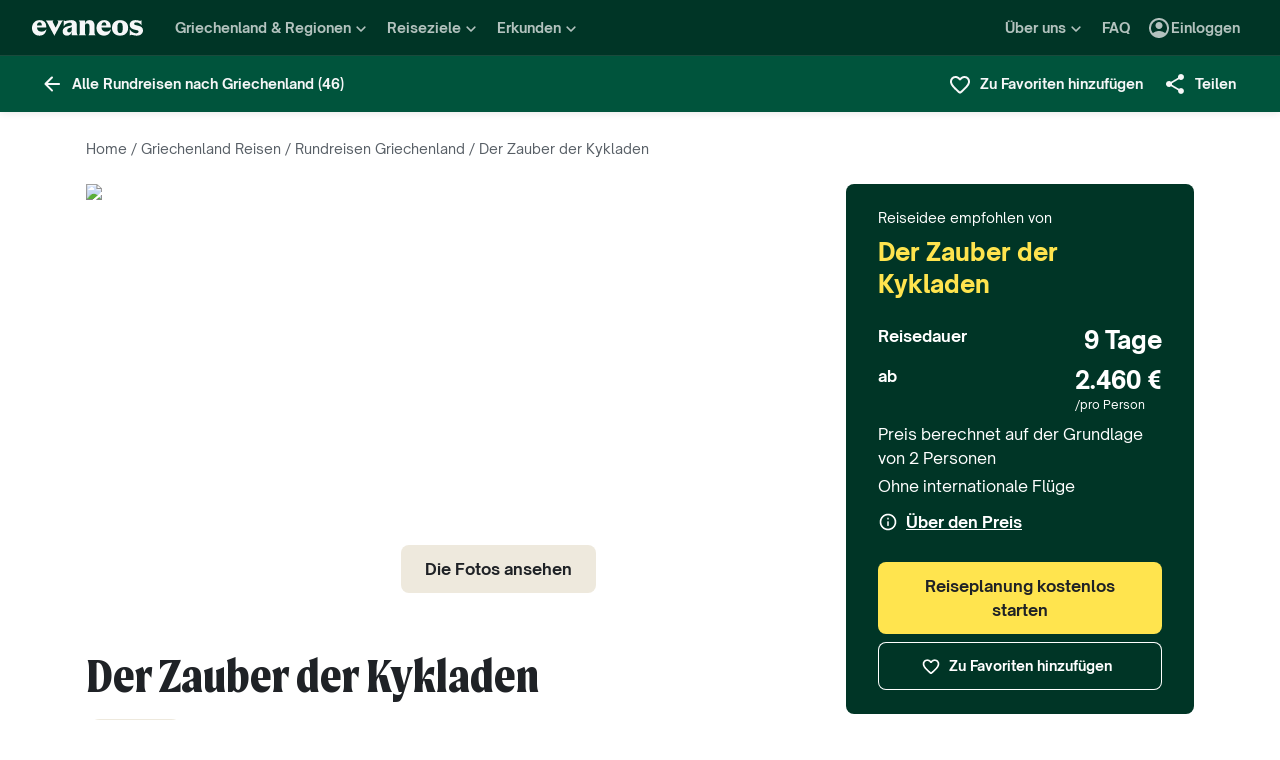

--- FILE ---
content_type: text/html; charset=utf-8
request_url: https://www.evaneos.de/griechenland/rundreisen/13865-der-zauber-der-kykladen/
body_size: 127431
content:
<!DOCTYPE html><html lang="de"><head><meta charSet="utf-8" data-next-head=""/><meta name="viewport" content="width=device-width,initial-scale=1" data-next-head=""/><meta name="theme-color" content="#003526" data-next-head=""/><link rel="shortcut icon" type="image/png" href="/static/varanasi/assets/images/favicon.png" data-next-head=""/><title data-next-head="">Griechenland Rundreise: Der Zauber der Kykladen | Evaneos</title><link rel="preload" href="/static/varanasi/assets/fonts/OpenSauceOne/open-sauce-one-regular.woff2" as="font" crossorigin="anonymous" type="font/woff2" data-next-head=""/><link rel="preload" href="/static/varanasi/assets/fonts/OpenSauceOne/open-sauce-one-bold.woff2" as="font" crossorigin="anonymous" type="font/woff2" data-next-head=""/><link rel="preload" href="/static/varanasi/assets/fonts/OpenSauceOne/open-sauce-one-extrabold.woff2" as="font" crossorigin="anonymous" type="font/woff2" data-next-head=""/><link rel="preload" href="/static/varanasi/assets/fonts/Moret/moret-variable.woff2" as="font" crossorigin="anonymous" type="font/woff2" data-next-head=""/><link rel="preconnect" href="https://www.googletagmanager.com" crossorigin="anonymous" data-next-head=""/><link rel="preconnect" href="https://sdk.privacy-center.org" crossorigin="anonymous" data-next-head=""/><link rel="preconnect" href="https://static1.evcdn.net/" crossorigin="anonymous" data-next-head=""/><meta name="botify-site-verification" content="VAz61odAzChYDxjmvmLne273sRuoYyWX" data-next-head=""/><meta name="google-site-verification" content="f57heq7K3du2M3yRwrXyZswSSOgYn0VJdM_7ugQN6bU" data-next-head=""/><meta name="com.silverpop.brandeddomains" content="www.pages03.net,evaneos.mkt6459.com" data-next-head=""/><meta name="description" content="Auf der Suche nach Ideen für Ihren Griechenland Urlaub? Der Zauber der Kykladen und andere individuell anpassbare Rundreisen" data-next-head=""/><link rel="canonical" href="https://www.evaneos.de/griechenland/rundreisen/13865-der-zauber-der-kykladen/" data-next-head=""/><link rel="alternate" hrefLang="de" href="https://www.evaneos.de/griechenland/rundreisen/13865-der-zauber-der-kykladen/" data-next-head=""/><link rel="alternate" hrefLang="de-CH" href="https://www.evaneos.ch/griechenland/rundreisen/13865-der-zauber-der-kykladen/" data-next-head=""/><meta property="og:title" content="Der Zauber der Kykladen" data-next-head=""/><meta property="og:description" content="Entdecken Sie die faszinierenden Inseln Syros, Tinos und Mykonos.
Genießen Sie kulturelle und historische Schätze sowie einzigartige architektonische Erben.
Erleben Sie das lebhafte Nachtleben und malerische Dörfer auf Mykonos.
Besuchen Sie die antike Insel Delos und das Nachbarparadies Rinia.
Erleben Sie traditionelle Kochkurse und traumhafte Strände auf Mykonos." data-next-head=""/><meta property="og:image" content="https://static1.evcdn.net/cdn-cgi/image/width=1200,height=600,quality=70,fit=crop/offer/raw/2022/08/03/87837999-69ac-462c-ae50-200f86a36baf.jpg" data-next-head=""/><meta property="og:locale" content="de-DE" data-next-head=""/><meta property="og:url" content="https://www.evaneos.de/griechenland/rundreisen/13865-der-zauber-der-kykladen/" data-next-head=""/><meta property="og:type" content="website" data-next-head=""/><meta property="og:site_name" content="Evaneos.de" data-next-head=""/><meta name="analytics:product-id" content="13865" data-next-head=""/><meta name="analytics:product-name" content="der-zauber-der-kykladen" data-next-head=""/><meta name="analytics:product-type" content="Itinerary" data-next-head=""/><link rel="preload" href="/static/_next/static/css/bfef54bfc897f5d4.css" as="style"/><link rel="preload" href="/static/_next/static/css/59e952efe414e154.css" as="style"/><link rel="preload" href="/static/_next/static/css/99febcca7059699c.css" as="style"/><link rel="preload" href="/static/_next/static/css/e313344447c3de9a.css" as="style"/><script data-next-head="">window.dataLayer=window.dataLayer||[];</script><script type="application/ld+json" data-next-head="">[{"@context":"https://schema.org","@type":"Organization","name":"Evaneos","description":"In direktem Kontakt mit einem lokalen Reiseagenten wählen sie ihre Unterkünfte, ihre Etappen, ihre Aktivitäten und vieles mehr...","url":"https://www.evaneos.de","logo":"https://static.evcdn.net/Evaneos.logo.jpg","address":{"@type":"PostalAddress","streetAddress":"27 rue de Mogador","addressLocality":"Paris","postalCode":"75009","addressCountry":"France"},"founders":[{"@type":"Person","name":"Yvan Wibaux"},{"@type":"Person","name":"Eric La Bonnardière"}],"foundingDate":"2009-06-01","alternateName":"Evaneos","sameAs":["https://www.facebook.com/EvaneosDE","https://twitter.com/EvaneosDe"]},{"@context":"https://schema.org","@type":"Article","@id":"https://www.evaneos.de/griechenland/rundreisen/13865-der-zauber-der-kykladen/","publisher":{"@type":"Organization","name":"Evaneos"},"name":"Griechenland Rundreise: Der Zauber der Kykladen","description":"Auf der Suche nach Ideen für Ihren Griechenland Urlaub? Der Zauber der Kykladen und andere individuell anpassbare Rundreisen","image":["https://static1.evcdn.net/cdn-cgi/image/width=800,height=450,quality=70,fit=crop/offer/raw/2022/08/03/87837999-69ac-462c-ae50-200f86a36baf.jpg"],"url":"https://www.evaneos.de/griechenland/rundreisen/13865-der-zauber-der-kykladen/"},{"@context":"https://schema.org","@type":"Person","name":"Zeta","jobTitle":"Lokaler Reisebüro-Agent","worksFor":{"@type":"Organization","name":"Evaneos.de"}},{"@context":"https://schema.org","@type":"TouristTrip","name":"Der Zauber der Kykladen","description":"Entdecken Sie die faszinierenden Inseln Syros, Tinos und Mykonos.\nGenießen Sie kulturelle und historische Schätze sowie einzigartige architektonische Erben.\nErleben Sie das lebhafte Nachtleben und malerische Dörfer auf Mykonos.\nBesuchen Sie die antike Insel Delos und das Nachbarparadies Rinia.\nErleben Sie traditionelle Kochkurse und traumhafte Strände auf Mykonos.","itinerary":[{"@type":"Place","name":"Athen"},{"@type":"Place","name":"Tinos"},{"@type":"Place","name":"Mykonos"},{"@type":"Place","name":"Nisí Ríneia"},{"@type":"Place","name":"Delos"}],"provider":{"@type":"Organization","name":"Evaneos.de"},"offers":[{"@type":"Offer","price":2460,"priceCurrency":"EUR","url":"https://www.evaneos.de/griechenland/rundreisen/13865-der-zauber-der-kykladen/","availability":"https://schema.org/InStock","itemOffered":{"@type":"Service","name":"Maßgeschneiderte Reise"}},{"@type":"AggregateOffer","lowPrice":2460,"priceCurrency":"EUR","offerCount":1}]}]</script><link rel="preload" as="image" imageSrcSet="https://static1.evcdn.net/cdn-cgi/image/width=32,height=24,quality=70,fit=crop/offer/raw/2022/08/03/87837999-69ac-462c-ae50-200f86a36baf.jpg 32w, https://static1.evcdn.net/cdn-cgi/image/width=48,height=36,quality=70,fit=crop/offer/raw/2022/08/03/87837999-69ac-462c-ae50-200f86a36baf.jpg 48w, https://static1.evcdn.net/cdn-cgi/image/width=64,height=48,quality=70,fit=crop/offer/raw/2022/08/03/87837999-69ac-462c-ae50-200f86a36baf.jpg 64w, https://static1.evcdn.net/cdn-cgi/image/width=96,height=72,quality=70,fit=crop/offer/raw/2022/08/03/87837999-69ac-462c-ae50-200f86a36baf.jpg 96w, https://static1.evcdn.net/cdn-cgi/image/width=128,height=96,quality=70,fit=crop/offer/raw/2022/08/03/87837999-69ac-462c-ae50-200f86a36baf.jpg 128w, https://static1.evcdn.net/cdn-cgi/image/width=256,height=192,quality=70,fit=crop/offer/raw/2022/08/03/87837999-69ac-462c-ae50-200f86a36baf.jpg 256w, https://static1.evcdn.net/cdn-cgi/image/width=375,height=281,quality=70,fit=crop/offer/raw/2022/08/03/87837999-69ac-462c-ae50-200f86a36baf.jpg 375w, https://static1.evcdn.net/cdn-cgi/image/width=384,height=288,quality=70,fit=crop/offer/raw/2022/08/03/87837999-69ac-462c-ae50-200f86a36baf.jpg 384w, https://static1.evcdn.net/cdn-cgi/image/width=480,height=360,quality=70,fit=crop/offer/raw/2022/08/03/87837999-69ac-462c-ae50-200f86a36baf.jpg 480w, https://static1.evcdn.net/cdn-cgi/image/width=576,height=432,quality=70,fit=crop/offer/raw/2022/08/03/87837999-69ac-462c-ae50-200f86a36baf.jpg 576w, https://static1.evcdn.net/cdn-cgi/image/width=768,height=576,quality=70,fit=crop/offer/raw/2022/08/03/87837999-69ac-462c-ae50-200f86a36baf.jpg 768w, https://static1.evcdn.net/cdn-cgi/image/width=992,height=744,quality=70,fit=crop/offer/raw/2022/08/03/87837999-69ac-462c-ae50-200f86a36baf.jpg 992w, https://static1.evcdn.net/cdn-cgi/image/width=1200,height=900,quality=70,fit=crop/offer/raw/2022/08/03/87837999-69ac-462c-ae50-200f86a36baf.jpg 1200w, https://static1.evcdn.net/cdn-cgi/image/width=1400,height=1050,quality=70,fit=crop/offer/raw/2022/08/03/87837999-69ac-462c-ae50-200f86a36baf.jpg 1400w, https://static1.evcdn.net/cdn-cgi/image/width=1920,height=1440,quality=70,fit=crop/offer/raw/2022/08/03/87837999-69ac-462c-ae50-200f86a36baf.jpg 1920w, https://static1.evcdn.net/cdn-cgi/image/width=2048,height=1536,quality=70,fit=crop/offer/raw/2022/08/03/87837999-69ac-462c-ae50-200f86a36baf.jpg 2048w, https://static1.evcdn.net/cdn-cgi/image/width=3840,height=2880,quality=70,fit=crop/offer/raw/2022/08/03/87837999-69ac-462c-ae50-200f86a36baf.jpg 3840w" imageSizes="(max-width: 768px) 508px, 684px" data-next-head=""/><link rel="stylesheet" href="/static/_next/static/css/bfef54bfc897f5d4.css" data-n-g=""/><link rel="stylesheet" href="/static/_next/static/css/59e952efe414e154.css" data-n-p=""/><link rel="stylesheet" href="/static/_next/static/css/99febcca7059699c.css" data-n-p=""/><link rel="stylesheet" href="/static/_next/static/css/e313344447c3de9a.css" data-n-p=""/><noscript data-n-css=""></noscript><script defer="" noModule="" src="/static/_next/static/chunks/polyfills-42372ed130431b0a.js"></script><script src="/static/_next/static/chunks/webpack-0e2935ed0d214f72.js" defer=""></script><script src="/static/_next/static/chunks/framework-7c1e01c5ddfc578c.js" defer=""></script><script src="/static/_next/static/chunks/main-e9a5de09641ab0df.js" defer=""></script><script src="/static/_next/static/chunks/pages/_app-0a1c43126ac666f6.js" defer=""></script><script src="/static/_next/static/chunks/9317-bec2194e4a837d40.js" defer=""></script><script src="/static/_next/static/chunks/8454-e7f8559e299a338f.js" defer=""></script><script src="/static/_next/static/chunks/1222-bb6c44a6236f7f3a.js" defer=""></script><script src="/static/_next/static/chunks/8612-d55d91a244d09c5a.js" defer=""></script><script src="/static/_next/static/chunks/3280-d651d4d6e5661c9a.js" defer=""></script><script src="/static/_next/static/chunks/2465-b4f2af72bb6536d2.js" defer=""></script><script src="/static/_next/static/chunks/284-549ffe6b6784fbc0.js" defer=""></script><script src="/static/_next/static/chunks/3065-4e823c1b158b594f.js" defer=""></script><script src="/static/_next/static/chunks/2411-74ccfdec26e693a0.js" defer=""></script><script src="/static/_next/static/chunks/pages/itinerary/%5BdestinationSlug%5D/%5BitineraryId%5D/%5BitinerarySlug%5D-b9625bd396255fab.js" defer=""></script><script src="/static/_next/static/IBmmkN6q9yJJkic3V3qRS/_buildManifest.js" defer=""></script><script src="/static/_next/static/IBmmkN6q9yJJkic3V3qRS/_ssgManifest.js" defer=""></script></head><body itemScope="" itemType="https://schema.org/WebPage"><link rel="preload" as="image" imageSrcSet="https://static1.evcdn.net/cdn-cgi/image/width=32,height=24,quality=70,fit=crop/offer/raw/2022/08/03/87837999-69ac-462c-ae50-200f86a36baf.jpg 32w, https://static1.evcdn.net/cdn-cgi/image/width=48,height=36,quality=70,fit=crop/offer/raw/2022/08/03/87837999-69ac-462c-ae50-200f86a36baf.jpg 48w, https://static1.evcdn.net/cdn-cgi/image/width=64,height=48,quality=70,fit=crop/offer/raw/2022/08/03/87837999-69ac-462c-ae50-200f86a36baf.jpg 64w, https://static1.evcdn.net/cdn-cgi/image/width=96,height=72,quality=70,fit=crop/offer/raw/2022/08/03/87837999-69ac-462c-ae50-200f86a36baf.jpg 96w, https://static1.evcdn.net/cdn-cgi/image/width=128,height=96,quality=70,fit=crop/offer/raw/2022/08/03/87837999-69ac-462c-ae50-200f86a36baf.jpg 128w, https://static1.evcdn.net/cdn-cgi/image/width=256,height=192,quality=70,fit=crop/offer/raw/2022/08/03/87837999-69ac-462c-ae50-200f86a36baf.jpg 256w, https://static1.evcdn.net/cdn-cgi/image/width=375,height=281,quality=70,fit=crop/offer/raw/2022/08/03/87837999-69ac-462c-ae50-200f86a36baf.jpg 375w, https://static1.evcdn.net/cdn-cgi/image/width=384,height=288,quality=70,fit=crop/offer/raw/2022/08/03/87837999-69ac-462c-ae50-200f86a36baf.jpg 384w, https://static1.evcdn.net/cdn-cgi/image/width=480,height=360,quality=70,fit=crop/offer/raw/2022/08/03/87837999-69ac-462c-ae50-200f86a36baf.jpg 480w, https://static1.evcdn.net/cdn-cgi/image/width=576,height=432,quality=70,fit=crop/offer/raw/2022/08/03/87837999-69ac-462c-ae50-200f86a36baf.jpg 576w, https://static1.evcdn.net/cdn-cgi/image/width=768,height=576,quality=70,fit=crop/offer/raw/2022/08/03/87837999-69ac-462c-ae50-200f86a36baf.jpg 768w, https://static1.evcdn.net/cdn-cgi/image/width=992,height=744,quality=70,fit=crop/offer/raw/2022/08/03/87837999-69ac-462c-ae50-200f86a36baf.jpg 992w, https://static1.evcdn.net/cdn-cgi/image/width=1200,height=900,quality=70,fit=crop/offer/raw/2022/08/03/87837999-69ac-462c-ae50-200f86a36baf.jpg 1200w, https://static1.evcdn.net/cdn-cgi/image/width=1400,height=1050,quality=70,fit=crop/offer/raw/2022/08/03/87837999-69ac-462c-ae50-200f86a36baf.jpg 1400w, https://static1.evcdn.net/cdn-cgi/image/width=1920,height=1440,quality=70,fit=crop/offer/raw/2022/08/03/87837999-69ac-462c-ae50-200f86a36baf.jpg 1920w, https://static1.evcdn.net/cdn-cgi/image/width=2048,height=1536,quality=70,fit=crop/offer/raw/2022/08/03/87837999-69ac-462c-ae50-200f86a36baf.jpg 2048w, https://static1.evcdn.net/cdn-cgi/image/width=3840,height=2880,quality=70,fit=crop/offer/raw/2022/08/03/87837999-69ac-462c-ae50-200f86a36baf.jpg 3840w" imageSizes="(max-width: 768px) 508px, 684px"/><div id="__next"><noscript><iframe src="//www.googletagmanager.com/ns.html?id=GTM-WB39ZM" height="0" width="0" title="Google Tag Manager" style="display:none;visibility:hidden"></iframe></noscript><div id="modal-wrapper"></div><header class="PrimaryNav_primaryNav__bOCBD"><nav class="ResponsiveMenu_nav__I6iM1" role="navigation"><div class="ResponsiveMenu_container__N43XS"><div class="ResponsiveMenu_logoBlock__rAQ0h"><a class="ResponsiveMenu_logoLink__tvY02" href="/"><svg viewBox="0 0 360 52" xmlns="http://www.w3.org/2000/svg" fill="currentColor" role="img" class="ResponsiveMenu_logo___alyb"><title>Evaneos</title><path d="M0.000748807 25.8436C0.000748807 10.139 11.4254 0.346413 25.1898 0.346413C37.7343 0.346413 45.5867 8.50691 45.9947 19.5192L46.0945 24.0075H15.9094C16.8296 34.4078 22.8458 37.876 30.5939 37.876C37.2221 37.876 43.6464 35.328 46.6024 29.3075C45.1743 45.0121 34.8738 50.9284 24.1654 50.9284C9.79334 50.9284 -0.099087 40.5282 0.000748807 25.8436ZM31.7182 17.5833C31.7182 11.1591 29.7779 7.38701 24.8859 7.38701C19.994 7.38701 16.8296 10.9551 16.0135 17.5833H31.7182Z"></path><path d="M44.5709 1.36647H70.4718C66.3916 3.61061 66.9038 5.54655 68.5315 8.91493L76.7918 25.0276L83.6241 11.3631C86.2762 6.05875 85.356 3.41093 81.2801 1.37081H101.165C97.9006 3.61495 96.2685 7.08316 94.0244 11.2632L75.5678 45.6285C74.3437 47.8726 73.5277 49.6045 72.8158 51.6447L50.0793 9.21877C48.4472 6.15859 46.8151 3.40659 44.5709 1.36647Z"></path><path d="M99.3374 37.0599C99.3374 27.9836 104.946 22.9874 117.49 20.0314L125.238 18.1953C128.199 17.4834 129.319 16.4634 129.319 14.0152C129.319 10.751 127.482 8.71092 123.198 8.71092C117.182 8.71092 106.981 11.8709 102.801 21.4595V0.346413C104.025 2.2867 105.657 3.09841 107.797 3.09841C111.773 3.09841 119.526 0.346413 127.582 0.346413C138.903 0.346413 145.427 5.54656 145.427 16.255V39.5081C145.427 45.0164 146.955 48.4803 149.507 49.9084H129.319V36.1397C127.378 46.8482 120.65 50.9284 113.31 50.9284C105.558 50.9284 99.3374 46.5443 99.3374 37.0599ZM120.446 40.3241C125.85 40.3241 129.319 35.5277 129.319 29.6157V21.8675C128.706 23.1915 126.87 24.0075 124.934 24.7237L120.346 26.3558C116.674 27.6841 114.33 30.028 114.33 33.9043C114.33 38.4924 116.878 40.3285 120.451 40.3285L120.446 40.3241Z"></path><path d="M155.124 39.5081V11.7711C155.124 6.26277 153.596 2.7989 151.044 1.37081H171.645V14.1151C173.277 4.42666 178.069 0.346413 186.533 0.346413C196.938 0.346413 202.75 6.56662 202.75 19.3152V39.5081C202.75 45.0164 204.278 48.4803 206.826 49.9084H182.149C184.701 48.4803 186.229 45.0121 186.229 39.5081V19.2154C186.229 13.707 183.781 11.5671 178.889 11.5671C174.401 11.5671 171.649 13.299 171.649 19.2154V39.5081C171.649 45.0164 173.177 48.4803 175.729 49.9084H151.052C153.6 48.4803 155.133 45.0121 155.133 39.5081H155.124Z"></path><path d="M209.278 25.8436C209.278 10.139 220.699 0.346413 234.467 0.346413C247.012 0.346413 254.864 8.50691 255.272 19.5192L255.372 24.0075H225.187C226.107 34.4078 232.123 37.876 239.872 37.876C246.5 37.876 252.924 35.328 255.88 29.3075C254.452 45.0121 244.151 50.9284 233.443 50.9284C219.062 50.9284 209.17 40.5282 209.274 25.8436H209.278ZM240.996 17.5833C240.996 11.1591 239.055 7.38701 234.164 7.38701C229.272 7.38701 226.107 10.9551 225.291 17.5833H240.996Z"></path><path d="M259.452 25.6396C259.452 10.4429 269.649 0.350754 285.661 0.350754C301.674 0.350754 311.87 10.4472 311.87 25.6396C311.87 40.832 301.674 50.9328 285.661 50.9328C269.649 50.9328 259.452 40.8363 259.452 25.6396ZM285.661 42.5683C291.986 42.5683 294.33 38.08 294.33 25.6396C294.33 13.1992 291.986 8.71092 285.661 8.71092C279.337 8.71092 276.993 13.095 276.993 25.6396C276.993 38.1842 279.337 42.5683 285.661 42.5683Z"></path><path d="M337.98 42.9763C343.18 42.9763 345.424 40.8363 345.424 37.672C345.424 35.0198 343.896 33.9998 340.224 33.1837L332.675 31.4518C323.295 29.3118 316.867 24.3113 316.867 15.8513C316.867 6.77497 323.903 0.350751 336.039 0.350751C343.18 0.350751 347.868 2.59489 350.62 2.59489C352.56 2.59489 354.292 2.18686 355.516 0.250916V18.1953C352.456 11.9751 345.216 7.89487 337.771 7.89487C333.283 7.89487 331.347 9.6268 331.347 12.279C331.347 14.9311 333.083 16.051 337.771 17.0711L345.111 18.7032C354.292 20.7433 360 25.5354 360 33.8999C360 43.8922 351.844 50.9328 339.403 50.9328C331.651 50.9328 326.759 48.1808 322.783 48.1808C320.435 48.1808 318.703 48.8927 316.867 50.9328V28.6998C319.315 36.2439 328.699 42.9763 337.98 42.9763Z"></path></svg></a></div><button data-testid="PrimaryNav-UserAccount-Login-Button" class="ResponsiveMenu_userAccountItem__VbYYh NavBarItem_navBarItem__LTNL6 NavBarItem_displayDesktopIconLeading__4P78M Typography_primary-xs-bold__RPhg7"><svg xmlns="http://www.w3.org/2000/svg" viewBox="0 -960 960 960" fill="currentColor" data-testid="IconAccountCircle" class="NavBarItem_iconLeading__0SKX8"><path d="M234-276q51-39 114-61.5T480-360q69 0 132 22.5T726-276q35-41 54.5-93T800-480q0-133-93.5-226.5T480-800q-133 0-226.5 93.5T160-480q0 59 19.5 111t54.5 93Zm246-164q-59 0-99.5-40.5T340-580q0-59 40.5-99.5T480-720q59 0 99.5 40.5T620-580q0 59-40.5 99.5T480-440Zm0 360q-83 0-156-31.5T197-197q-54-54-85.5-127T80-480q0-83 31.5-156T197-763q54-54 127-85.5T480-880q83 0 156 31.5T763-763q54 54 85.5 127T880-480q0 83-31.5 156T763-197q-54 54-127 85.5T480-80Z"></path></svg><span class="NavBarItem_text__efInk">Einloggen</span></button><a data-testid="Typography" aria-controls="PrimaryNav-Destinations-Dropdown-Content" aria-expanded="false" href="/reiseziele/" id="PrimaryNav-Destinations-Dropdown-Trigger" class="ResponsiveMenu_destinationsItem__V8SJ1 ResponsiveMenu_hiddenMobile__vKUel NavBarItem_navBarItem__LTNL6 Typography_primary-xs-bold__RPhg7"><svg xmlns="http://www.w3.org/2000/svg" viewBox="0 0 20 20" fill="currentColor" data-testid="IconGlobe" class="NavBarItem_iconLeading__0SKX8"><path d="M5.8751 8.89847C5.94281 8.89847 6.01833 8.90888 6.10166 8.92971C6.18499 8.95055 6.26832 8.97919 6.35165 9.01565C6.43499 9.05211 6.51832 9.08596 6.60165 9.11721C6.68498 9.14846 6.7605 9.17971 6.8282 9.21096L6.70321 9.22658C6.66154 9.23179 6.61727 9.23439 6.5704 9.23439C6.48186 9.23439 6.40113 9.22137 6.32822 9.19533C6.2553 9.16929 6.1876 9.13544 6.1251 9.09377C6.0626 9.05211 6.0001 9.02086 5.9376 9.00003C5.8751 8.97919 5.81781 8.96357 5.76573 8.95315C5.71365 8.95315 5.66678 8.96357 5.62511 8.9844C5.58344 9.00523 5.54178 9.02867 5.50011 9.05471C5.50011 9.03388 5.48188 9.02346 5.44543 9.02346C5.48188 8.987 5.54959 8.95836 5.64855 8.93753C5.7475 8.91669 5.82302 8.90367 5.8751 8.89847ZM6.92976 9.25002C7.1433 9.25002 7.33861 9.28648 7.51569 9.35939C7.44277 9.38543 7.36986 9.40626 7.29694 9.42189C7.22403 9.43751 7.14851 9.44793 7.07039 9.45314C6.96622 9.45314 6.87247 9.44272 6.78914 9.42189C6.81518 9.38022 6.84122 9.35418 6.86727 9.34377C6.89331 9.33335 6.91414 9.3021 6.92976 9.25002ZM10 2.0002C10.7344 2.0002 11.4401 2.09655 12.1171 2.28926C12.7942 2.48196 13.4296 2.75018 14.0233 3.09392C14.6171 3.43766 15.1587 3.85692 15.6483 4.3517C16.1379 4.84648 16.5545 5.38553 16.8983 5.96885C17.242 6.55217 17.5128 7.18757 17.7107 7.87505C17.9087 8.56254 18.005 9.27085 17.9998 10C17.9998 10.7344 17.9034 11.4401 17.7107 12.1171C17.518 12.7942 17.2498 13.4296 16.9061 14.0233C16.5623 14.6171 16.1431 15.1587 15.6483 15.6483C15.1535 16.1379 14.6145 16.5545 14.0311 16.8983C13.4478 17.242 12.8124 17.5128 12.1249 17.7107C11.4375 17.9087 10.7291 18.005 10 17.9998C9.26564 17.9998 8.55993 17.9034 7.88287 17.7107C7.2058 17.518 6.5704 17.2498 5.97666 16.9061C5.38293 16.5623 4.84127 16.1431 4.3517 15.6483C3.86213 15.1535 3.44548 14.6145 3.10174 14.0311C2.75799 13.4478 2.48717 12.8124 2.28926 12.1249C2.09134 11.4375 1.99499 10.7291 2.0002 10C2.0002 9.26564 2.09655 8.55993 2.28926 7.88287C2.48196 7.2058 2.75018 6.5704 3.09392 5.97666C3.43766 5.38293 3.85692 4.84127 4.3517 4.3517C4.84648 3.86213 5.38553 3.44548 5.96885 3.10174C6.55217 2.75799 7.18757 2.48717 7.87505 2.28926C8.56254 2.09134 9.27085 1.99499 10 2.0002ZM15.953 6.33603C15.8801 6.22145 15.8071 6.11208 15.7342 6.00791C15.6613 5.90375 15.5858 5.79698 15.5077 5.68761C15.4973 5.73448 15.4842 5.76834 15.4686 5.78917C15.453 5.81 15.4426 5.85687 15.4374 5.92979C15.4374 5.97666 15.4556 6.02093 15.4921 6.0626C15.5285 6.10426 15.5754 6.14593 15.6327 6.1876C15.69 6.22926 15.7473 6.26051 15.8045 6.28134C15.8618 6.30218 15.9113 6.3204 15.953 6.33603ZM15.4139 5.57042C15.4139 5.61209 15.4061 5.64073 15.3905 5.65636H15.4374C15.4582 5.65636 15.4738 5.65896 15.4842 5.66417L15.4139 5.57042ZM10 16.9998C10.5937 16.9998 11.1744 16.9243 11.7421 16.7733C12.3098 16.6222 12.8463 16.4087 13.3515 16.1327C13.8567 15.8566 14.3254 15.5181 14.7577 15.1171C15.19 14.716 15.5676 14.2681 15.8905 13.7733C15.8228 13.6171 15.7577 13.4582 15.6952 13.2968C15.6327 13.1353 15.6014 12.9687 15.6014 12.7968C15.6014 12.6093 15.6092 12.4583 15.6249 12.3437C15.6405 12.2291 15.6587 12.1276 15.6795 12.039C15.7004 11.9505 15.7108 11.875 15.7108 11.8125C15.7108 11.75 15.703 11.6692 15.6874 11.5703C15.6717 11.4713 15.6275 11.3645 15.5545 11.25C15.4816 11.1354 15.3853 10.9739 15.2655 10.7656C15.2707 10.7291 15.2785 10.6797 15.2889 10.6172C15.2993 10.5547 15.3098 10.4896 15.3202 10.4219C15.3306 10.3542 15.3332 10.2917 15.328 10.2344C15.3228 10.1771 15.3098 10.1276 15.2889 10.0859C15.1535 10.0703 15.0129 10.0417 14.8671 10C14.7212 9.95833 14.591 9.89584 14.4765 9.8125L14.5233 9.77344C14.4556 9.78907 14.3879 9.8099 14.3202 9.83594C14.2525 9.86198 14.1874 9.89063 14.1249 9.92188C14.0624 9.95313 13.9947 9.97396 13.9218 9.98438C13.8489 9.99479 13.7786 10.0052 13.7108 10.0156L13.5858 10L13.6093 9.94531C13.5364 9.96615 13.4582 9.99219 13.3749 10.0234C13.2916 10.0547 13.2109 10.0703 13.1327 10.0703C13.0807 10.0703 13.0051 10.0521 12.9062 10.0156C12.8072 9.97917 12.7083 9.9349 12.6093 9.88282C12.5104 9.83073 12.4218 9.77344 12.3437 9.71094C12.2656 9.64845 12.2265 9.58855 12.2265 9.53126L12.2421 9.50782C12.2161 9.47658 12.1822 9.44793 12.1406 9.42189C12.0989 9.39585 12.0598 9.36981 12.0234 9.34377C11.9869 9.31773 11.9531 9.28908 11.9218 9.25783C11.8906 9.22658 11.8776 9.19012 11.8828 9.14846L11.9687 9.07815L11.789 9.05471L11.7265 8.82034C11.7369 8.84638 11.7604 8.8568 11.7968 8.85159C11.8333 8.84638 11.8619 8.83597 11.8828 8.82034L11.6015 8.67191L11.7968 8.17192C11.7239 7.90109 11.7057 7.69277 11.7421 7.54694C11.7786 7.40111 11.8489 7.28132 11.9531 7.18757C12.0572 7.09382 12.1718 7.00008 12.2968 6.90633C12.4218 6.81258 12.5494 6.68498 12.6796 6.52352L12.6562 6.42978L13.1718 5.80479L13.289 5.78917C13.4348 5.78917 13.5989 5.78396 13.7812 5.77354C13.9634 5.76313 14.1483 5.7449 14.3358 5.71886C14.5233 5.69282 14.7082 5.66678 14.8905 5.64073C15.0728 5.61469 15.2395 5.58084 15.3905 5.53917C15.2238 5.34126 15.0494 5.15377 14.8671 4.97669C14.6848 4.79961 14.4895 4.63034 14.2811 4.46889C14.2239 4.48972 14.1535 4.51837 14.0702 4.55482C13.9869 4.59128 13.9035 4.63816 13.8202 4.69545C13.7369 4.75274 13.6718 4.81523 13.6249 4.88294C13.578 4.95065 13.5494 5.02096 13.539 5.09387L13.5858 5.24231C13.4921 5.39334 13.3879 5.48709 13.2734 5.52355C13.1588 5.56001 13.0416 5.58084 12.9218 5.58605C12.802 5.59126 12.677 5.59126 12.5468 5.58605C12.4166 5.58084 12.2916 5.60428 12.1718 5.65636L12.0468 5.39074L12.164 4.93763L12.0312 4.74232L13.3827 4.32045C13.3254 4.17463 13.2317 4.06525 13.1015 3.99234C12.9713 3.91942 12.8281 3.88297 12.6718 3.88297V3.80484L13.1093 3.73453C12.6249 3.49495 12.1223 3.31267 11.6015 3.18767C11.0807 3.06267 10.5469 3.00018 10 3.00018C9.54689 3.00018 9.09898 3.04444 8.65628 3.13298C8.21359 3.22152 7.78651 3.34912 7.37507 3.51579C6.96362 3.68245 6.56519 3.89078 6.17978 4.14077C5.79438 4.39077 5.44282 4.67201 5.12512 4.9845C5.26054 4.9845 5.3647 5.01835 5.43761 5.08606C5.51053 5.15377 5.57824 5.22929 5.64073 5.31262C5.70323 5.39595 5.76834 5.47147 5.83604 5.53917C5.90375 5.60688 5.99489 5.64334 6.10947 5.64855L6.23447 5.5548L6.21884 5.38293L6.47665 5.01575L6.27353 4.43764C6.29957 4.42201 6.33863 4.39597 6.39072 4.35952C6.4428 4.32306 6.48707 4.30483 6.52352 4.30483C6.67977 4.30483 6.79956 4.31264 6.88289 4.32827C6.96622 4.34389 7.03914 4.37254 7.10164 4.4142C7.16413 4.45587 7.21882 4.51576 7.26569 4.59389C7.31257 4.67201 7.38548 4.77096 7.48444 4.89075L7.76568 4.67201C7.81776 4.69284 7.90109 4.72669 8.01567 4.77357C8.13026 4.82044 8.24744 4.87773 8.36723 4.94544C8.48702 5.01315 8.58858 5.08346 8.67191 5.15637C8.75524 5.22929 8.79951 5.29699 8.80472 5.35949C8.80472 5.43761 8.77607 5.50011 8.71878 5.54699C8.66149 5.59386 8.58597 5.63292 8.49223 5.66417C8.39848 5.69542 8.30213 5.71886 8.20317 5.73448C8.10421 5.75011 8.00526 5.77094 7.9063 5.79698C7.80735 5.82302 7.73183 5.84906 7.67975 5.8751C7.62766 5.90114 7.59641 5.94541 7.586 6.00791L8.03911 6.15635C7.93495 6.24489 7.82297 6.32561 7.70318 6.39853C7.58339 6.47144 7.4584 6.53915 7.32819 6.60165L7.35944 6.73446L6.64071 7.0157V7.23444L6.58602 7.25788L6.62508 6.98445L6.59384 6.97664C6.55738 6.97664 6.53655 6.98445 6.53134 7.00008C6.52613 7.0157 6.52352 7.03393 6.52352 7.05476C6.52352 7.07559 6.52873 7.09643 6.53915 7.11726C6.54957 7.13809 6.55217 7.15372 6.54696 7.16413L6.4454 7.10945L6.46103 7.1407C6.46103 7.15632 6.46884 7.17976 6.48446 7.21101C6.50009 7.24226 6.52092 7.2709 6.54696 7.29694C6.573 7.32298 6.59384 7.34902 6.60946 7.37507C6.62508 7.40111 6.6355 7.41413 6.64071 7.41413C6.64071 7.42975 6.63029 7.44538 6.60946 7.461C6.58863 7.47663 6.56259 7.48704 6.53134 7.49225C6.50009 7.49746 6.47925 7.50527 6.46884 7.51569C6.45842 7.5261 6.45842 7.52871 6.46884 7.5235C6.54175 7.5235 6.55738 7.52871 6.51571 7.53912C6.47405 7.54954 6.40894 7.57558 6.3204 7.61725C6.23187 7.65891 6.15114 7.71881 6.07822 7.79693C6.00531 7.87505 5.96364 7.98963 5.95323 8.14067C5.95323 8.22921 5.95583 8.31515 5.96104 8.39848C5.96625 8.48181 5.96364 8.56774 5.95323 8.65628C5.88031 8.45837 5.77094 8.30733 5.62511 8.20317C5.47928 8.09901 5.3022 8.04692 5.09387 8.04692L4.75794 8.07817L4.922 8.18755C4.83346 8.17713 4.74232 8.16671 4.64857 8.1563C4.55482 8.14588 4.45847 8.14328 4.35952 8.14848C4.26056 8.15369 4.17202 8.17452 4.0939 8.21098C4.01577 8.24744 3.93765 8.30213 3.85953 8.37504L3.81265 8.72659C3.81265 8.89326 3.84911 9.02867 3.92203 9.13283C3.99494 9.237 4.12254 9.29168 4.30483 9.29689C4.46108 9.29689 4.61472 9.27346 4.76576 9.22658C4.91679 9.17971 5.06523 9.12502 5.21106 9.06252C5.16418 9.1771 5.1121 9.28648 5.05481 9.39064C4.99752 9.4948 4.95586 9.60938 4.92981 9.73438L5.03137 9.78126C5.15637 9.69792 5.27095 9.6849 5.37512 9.74219C5.47928 9.79948 5.58084 9.88282 5.6798 9.99219C5.77875 10.1016 5.88031 10.2135 5.98448 10.3281C6.08864 10.4427 6.20062 10.526 6.3204 10.5781L6.05479 10.7187L5.4298 10.3672C5.43501 10.3776 5.44022 10.401 5.44543 10.4375C5.45063 10.4739 5.44803 10.4818 5.43761 10.4609L5.15637 9.98438C4.98971 9.97917 4.81263 9.95313 4.62513 9.90625C4.43764 9.85938 4.24754 9.79688 4.05484 9.71876C3.86213 9.64063 3.68245 9.5547 3.51579 9.46095C3.34912 9.3672 3.19548 9.26825 3.05486 9.16408L3.00018 10C3.00018 10.6354 3.08611 11.2552 3.25798 11.8593C3.42985 12.4635 3.67203 13.0312 3.98453 13.5624C4.29702 14.0936 4.67982 14.578 5.13293 15.0155C5.58605 15.453 6.08864 15.8254 6.64071 16.1327C6.61467 16.0233 6.61206 15.9139 6.6329 15.8045C6.65373 15.6952 6.67977 15.5858 6.71102 15.4764C6.74227 15.3671 6.77612 15.2577 6.81258 15.1483C6.84904 15.0389 6.86727 14.927 6.86727 14.8124C6.86727 14.6457 6.84122 14.4712 6.78914 14.289C6.73706 14.1067 6.67456 13.9218 6.60165 13.7343C6.52873 13.5468 6.44801 13.3619 6.35947 13.1796C6.27093 12.9973 6.20062 12.8255 6.14853 12.664C6.09645 12.5025 6.05479 12.3515 6.02354 12.2109C5.99229 12.0703 6.00791 11.9479 6.07041 11.8437L5.95323 11.789C5.98448 11.7161 6.02614 11.6458 6.07822 11.5781C6.13031 11.5104 6.18499 11.4427 6.24228 11.375C6.29957 11.3073 6.34384 11.2343 6.37509 11.1562C6.40634 11.0781 6.42457 11 6.42978 10.9219C6.42978 10.8698 6.41936 10.8151 6.39853 10.7578C6.37769 10.7005 6.35947 10.6458 6.34384 10.5937L6.5079 10.6328C6.59644 10.4297 6.71623 10.2917 6.86727 10.2187C7.0183 10.1458 7.2084 10.1068 7.43756 10.1016C7.46361 10.1016 7.51829 10.112 7.60162 10.1328C7.68495 10.1536 7.77349 10.1823 7.86724 10.2187C7.96099 10.2552 8.04953 10.2838 8.13286 10.3047C8.21619 10.3255 8.27869 10.3463 8.32035 10.3672C8.32035 10.4036 8.34119 10.4271 8.38285 10.4375C8.42452 10.4479 8.44796 10.4661 8.45316 10.4922L8.43754 10.5547C8.45316 10.5599 8.48962 10.5781 8.54691 10.6094C8.6042 10.6406 8.6667 10.6797 8.73441 10.7265C8.80211 10.7734 8.86201 10.8151 8.91409 10.8515C8.96617 10.888 9.00263 10.9166 9.02346 10.9375C9.11721 10.9375 9.24481 10.9687 9.40626 11.0312C9.56772 11.0937 9.7448 11.1718 9.9375 11.2656C10.1302 11.3593 10.3203 11.4713 10.5078 11.6015C10.6953 11.7317 10.8724 11.8619 11.039 11.9921C11.2057 12.1223 11.3333 12.2525 11.4218 12.3828C11.5104 12.513 11.5625 12.6275 11.5781 12.7265L11.3125 13.0077C11.3333 13.2734 11.3151 13.4765 11.2578 13.6171C11.2005 13.7577 11.112 13.8749 10.9922 13.9687C10.8724 14.0624 10.7344 14.1405 10.5781 14.203C10.4219 14.2655 10.2526 14.3541 10.0703 14.4686C10.0703 14.5728 10.0443 14.6848 9.99219 14.8046C9.94011 14.9244 9.875 15.0389 9.79688 15.1483C9.71876 15.2577 9.62501 15.3488 9.51564 15.4217C9.40626 15.4947 9.29689 15.5311 9.18752 15.5311L8.8594 15.2811C8.86982 15.2915 8.86982 15.3098 8.8594 15.3358C8.84899 15.3618 8.83597 15.3671 8.82034 15.3514C8.87242 15.4504 8.88544 15.565 8.8594 15.6952C8.83336 15.8254 8.78909 15.9582 8.72659 16.0936C8.6641 16.229 8.59379 16.3566 8.51566 16.4764C8.43754 16.5962 8.36723 16.6977 8.30473 16.7811C8.58597 16.854 8.86722 16.9087 9.14846 16.9451C9.4297 16.9816 9.71355 16.9998 10 16.9998Z"></path></svg><span class="NavBarItem_text__efInk">Reiseziele</span><svg xmlns="http://www.w3.org/2000/svg" viewBox="0 0 24 24" fill="currentColor" data-testid="IconChevronDown" class="NavBarItem_iconTrailing__rHZB4"><path d="M15.88 10.2901L12 14.1701L8.11998 10.2901C7.72998 9.90006 7.09998 9.90006 6.70998 10.2901C6.31998 10.6801 6.31998 11.3101 6.70998 11.7001L11.3 16.2901C11.69 16.6801 12.32 16.6801 12.71 16.2901L17.3 11.7001C17.69 11.3101 17.69 10.6801 17.3 10.2901C16.91 9.91006 16.27 9.90006 15.88 10.2901Z"></path></svg></a><button data-testid="Typography" class="ResponsiveMenu_hubDestinationItem__LM76S NavBarItem_navBarItem__LTNL6 Typography_primary-xs-bold__RPhg7"><svg viewBox="0 0 24 24" fill="currentColor" class="NavBarItem_iconLeading__0SKX8" data-testid="IconGlobePlace"><path d="M17.1828 9.64697C19.712 9.64721 22.0002 11.6207 22.0002 14.6724C22.0001 16.621 20.5248 18.9131 17.5862 21.5542C17.3574 21.7563 17.0142 21.7561 16.7854 21.5542C13.8406 18.9131 12.3646 16.6211 12.3645 14.6724C12.3645 11.6205 14.6535 9.64697 17.1828 9.64697ZM17.1828 13.3237C16.5204 13.3237 15.9779 13.8753 15.9778 14.5493C15.9778 15.2234 16.5204 15.7749 17.1828 15.7749C17.8451 15.7746 18.3869 15.2233 18.3869 14.5493C18.3868 13.8755 17.845 13.324 17.1828 13.3237Z" fill="#FFE44E"></path><path d="M11.8271 2C12.7291 2 13.5961 2.12051 14.4277 2.36133C15.2594 2.60219 16.0402 2.93756 16.7695 3.36719C17.4988 3.79683 18.1643 4.32105 18.7656 4.93945C19.3669 5.55783 19.8786 6.23191 20.3008 6.96094C20.6979 7.64667 21.0152 8.39051 21.2539 9.19141C19.6811 7.6263 17.333 7.15269 15.1143 7.65918C15.1156 7.65748 15.1178 7.656 15.1191 7.6543L15.0898 7.53711L15.7236 6.75586L15.8672 6.73633C16.0462 6.73633 16.2479 6.72981 16.4717 6.7168C16.6956 6.70378 16.923 6.68099 17.1533 6.64844C17.3836 6.61589 17.611 6.58333 17.835 6.55078C18.0588 6.51824 18.2638 6.47589 18.4492 6.42383C18.2445 6.17645 18.0296 5.94205 17.8057 5.7207C17.5818 5.49946 17.3417 5.28767 17.0859 5.08594C17.0156 5.11196 16.9294 5.14785 16.8271 5.19336C16.7248 5.23893 16.6219 5.29753 16.5195 5.36914C16.4174 5.44064 16.3378 5.51904 16.2803 5.60352C16.2228 5.68804 16.1876 5.77617 16.1748 5.86719L16.2324 6.05273C16.1174 6.24133 15.9892 6.35862 15.8486 6.4043C15.7079 6.44987 15.5632 6.47591 15.416 6.48242C15.2691 6.48891 15.1158 6.48891 14.9561 6.48242C14.7962 6.47591 14.6422 6.50524 14.4951 6.57031L14.3418 6.23828L14.4854 5.67188L14.3223 5.42773L15.9824 4.90039C15.912 4.71828 15.7966 4.58132 15.6367 4.49023C15.4769 4.39927 15.3011 4.35353 15.1094 4.35352V4.25586L15.6465 4.16797C15.0517 3.86862 14.4345 3.64059 13.7949 3.48438C13.1552 3.32813 12.4989 3.25 11.8271 3.25C11.2706 3.25001 10.7205 3.30537 10.1768 3.41602C9.63295 3.52669 9.10796 3.6862 8.60254 3.89453C8.09727 4.10281 7.60806 4.3634 7.13477 4.67578C6.66137 4.98825 6.22911 5.33988 5.83887 5.73047C6.00503 5.73047 6.1331 5.77297 6.22266 5.85742C6.3122 5.94203 6.3959 6.03649 6.47266 6.14062C6.54932 6.24464 6.62887 6.33929 6.71191 6.42383C6.79501 6.50839 6.90727 6.55397 7.04785 6.56055L7.20215 6.44336L7.18262 6.22852L7.49902 5.76953L7.25 5.04688C7.28199 5.02732 7.32981 4.99463 7.39355 4.94922C7.45741 4.90375 7.51191 4.88092 7.55664 4.88086C7.7484 4.88086 7.8957 4.89066 7.99805 4.91016C8.10023 4.92965 8.18992 4.96565 8.2666 5.01758C8.34334 5.06964 8.41119 5.1446 8.46875 5.24219C8.52631 5.33981 8.61581 5.46361 8.7373 5.61328L9.08301 5.33984C9.14696 5.36588 9.24914 5.4083 9.38965 5.4668C9.53028 5.52534 9.67427 5.5971 9.82129 5.68164C9.96844 5.76627 10.0939 5.85417 10.1963 5.94531C10.2985 6.03632 10.3529 6.12119 10.3594 6.19922C10.3594 6.29668 10.324 6.37504 10.2539 6.43359C10.1836 6.4921 10.0905 6.54104 9.97559 6.58008C9.86045 6.61913 9.74164 6.64844 9.62012 6.66797C9.49872 6.68747 9.37725 6.7136 9.25586 6.74609C9.13459 6.77857 9.0415 6.81128 8.97754 6.84375C8.91365 6.87626 8.87515 6.93181 8.8623 7.00977L9.41895 7.19531C9.29102 7.30596 9.15297 7.40692 9.00586 7.49805C8.85871 7.58919 8.70486 7.67383 8.54492 7.75195L8.58398 7.91797L7.70117 8.26953V8.54297L7.63379 8.57227L7.68164 8.23047L7.64355 8.2207C7.59893 8.2207 7.57292 8.23061 7.56641 8.25C7.56003 8.26947 7.55666 8.29242 7.55664 8.31836C7.55664 8.34436 7.56342 8.37048 7.57617 8.39648C7.58887 8.42232 7.59213 8.44206 7.58594 8.45508L7.46094 8.38672L7.48047 8.42578C7.48047 8.44528 7.48966 8.47471 7.50879 8.51367C7.52798 8.55273 7.55395 8.58854 7.58594 8.62109C7.61781 8.65353 7.64294 8.68631 7.66211 8.71875C7.6813 8.7513 7.69477 8.76758 7.70117 8.76758C7.70117 8.78711 7.6877 8.80664 7.66211 8.82617C7.63654 8.84567 7.60475 8.85873 7.56641 8.86523C7.52802 8.87174 7.50205 8.88151 7.48926 8.89453C7.47662 8.9074 7.47671 8.91064 7.48926 8.9043C7.57883 8.9043 7.59806 8.91081 7.54688 8.92383C7.49573 8.93688 7.41601 8.96959 7.30762 9.02148C7.19889 9.07355 7.09931 9.14848 7.00977 9.24609C6.92023 9.34371 6.86926 9.48708 6.85645 9.67578C6.85645 9.7864 6.85982 9.89393 6.86621 9.99805C6.8726 10.1022 6.86922 10.2097 6.85645 10.3203C6.76688 10.073 6.63224 9.88409 6.45312 9.75391C6.27405 9.6238 6.05656 9.55861 5.80078 9.55859L5.3877 9.59766L5.58984 9.73438C5.48115 9.72136 5.36898 9.70832 5.25391 9.69531C5.13875 9.68229 5.01999 9.67904 4.89844 9.68555C4.77695 9.69207 4.66818 9.71813 4.57227 9.76367C4.4763 9.80924 4.38015 9.87761 4.28418 9.96875L4.22656 10.4082C4.22656 10.6165 4.27177 10.7858 4.36133 10.916C4.45085 11.0462 4.60733 11.1145 4.83105 11.1211C5.02296 11.1211 5.21196 11.0918 5.39746 11.0332C5.58294 10.9746 5.76526 10.9062 5.94434 10.8281C5.88679 10.9713 5.82326 11.1081 5.75293 11.2383C5.68259 11.3684 5.6316 11.5118 5.59961 11.668L5.72363 11.7266C5.87718 11.6224 6.01853 11.6061 6.14648 11.6777C6.27436 11.7493 6.39902 11.8536 6.52051 11.9902C6.64203 12.1269 6.76662 12.267 6.89453 12.4102C7.02249 12.5534 7.16047 12.6576 7.30762 12.7227L6.98145 12.8984L6.21289 12.459C6.21928 12.472 6.22603 12.5014 6.23242 12.5469C6.23882 12.5924 6.23545 12.6022 6.22266 12.5762L5.87695 11.9805C5.67237 11.9739 5.45475 11.9414 5.22461 11.8828C4.99439 11.8242 4.76102 11.746 4.52441 11.6484C4.28772 11.5508 4.06702 11.4433 3.8623 11.3262C3.65758 11.209 3.46864 11.0853 3.2959 10.9551L3.22852 12C3.22852 12.7942 3.33477 13.569 3.5459 14.3242C3.757 15.0793 4.0537 15.7892 4.4375 16.4531C4.82136 17.1172 5.29203 17.7227 5.84863 18.2695C6.40522 18.8164 7.02303 19.2819 7.70117 19.666C7.66919 19.5293 7.66583 19.3925 7.69141 19.2559C7.71699 19.1192 7.74874 18.9824 7.78711 18.8457C7.82549 18.709 7.86733 18.5723 7.91211 18.4355C7.95688 18.2989 7.97948 18.1588 7.97949 18.0156C7.97949 17.8073 7.94679 17.5892 7.88281 17.3613C7.81884 17.1335 7.74191 16.9023 7.65234 16.668C7.5628 16.4337 7.4642 16.2024 7.35547 15.9746C7.24671 15.7468 7.15968 15.5319 7.0957 15.3301C7.03175 15.1283 6.98076 14.9394 6.94238 14.7637C6.90403 14.588 6.92327 14.4349 7 14.3047L6.85645 14.2363C6.89483 14.1452 6.94581 14.0573 7.00977 13.9727C7.0737 13.8881 7.14061 13.8033 7.21094 13.7188C7.28129 13.6341 7.33564 13.5429 7.37402 13.4453C7.41241 13.3477 7.43501 13.25 7.44141 13.1523C7.4414 13.0873 7.4289 13.0189 7.40332 12.9473C7.37774 12.8757 7.35513 12.8073 7.33594 12.7422L7.53809 12.791C7.64684 12.5372 7.79402 12.3646 7.97949 12.2734C8.16496 12.1824 8.39838 12.1335 8.67969 12.127C8.71167 12.127 8.77874 12.14 8.88086 12.166C8.98311 12.192 9.09201 12.2279 9.20703 12.2734C9.32219 12.319 9.43182 12.3548 9.53418 12.3809C9.63612 12.4068 9.71256 12.433 9.76367 12.459C9.76367 12.5046 9.78964 12.5339 9.84082 12.5469C9.89191 12.5599 9.92029 12.5828 9.92676 12.6152L9.9082 12.6934C9.92747 12.6999 9.972 12.7229 10.042 12.7617C10.0429 12.7622 10.044 12.7632 10.0449 12.7637C9.85682 13.7227 9.88075 14.7664 10.167 15.8535C10.3939 16.7151 10.7606 17.6902 11.3408 18.6934C11.3059 18.7228 11.2704 18.7516 11.2324 18.7773C11.0981 18.8685 10.9635 18.9141 10.8291 18.9141L10.4258 18.6016C10.4386 18.6146 10.4386 18.6374 10.4258 18.6699C10.413 18.7023 10.3971 18.7089 10.3779 18.6895C10.4419 18.8131 10.4578 18.9564 10.4258 19.1191C10.3938 19.2818 10.3394 19.448 10.2627 19.6172C10.186 19.7864 10.0998 19.946 10.0039 20.0957C9.90798 20.2454 9.82186 20.3724 9.74512 20.4766C10.0905 20.5677 10.4359 20.6361 10.7812 20.6816C11.1267 20.7272 11.4753 20.75 11.8271 20.75C12.152 20.75 12.4735 20.7289 12.792 20.6914C13.1208 21.0592 13.4852 21.4227 13.8887 21.7783C13.2171 21.9296 12.5302 22.0051 11.8271 22C10.9251 22 10.0582 21.8795 9.22656 21.6387C8.39486 21.3978 7.6141 21.0625 6.88477 20.6328C6.15549 20.2032 5.49001 19.679 4.88867 19.0605C4.28734 18.4421 3.77574 17.7682 3.35352 17.0391C2.93127 16.3099 2.59858 15.5156 2.35547 14.6562C2.11236 13.7969 1.9936 12.9114 2 12C2.00001 11.0821 2.11876 10.1998 2.35547 9.35352C2.59218 8.50726 2.92153 7.71281 3.34375 6.9707C3.76598 6.22859 4.28093 5.55138 4.88867 4.93945C5.4964 4.32755 6.15853 3.8066 6.875 3.37695C7.59152 2.9473 8.37234 2.60871 9.2168 2.36133C10.0612 2.11395 10.9315 1.9935 11.8271 2ZM8.05566 11.0625C8.31788 11.0625 8.55793 11.1081 8.77539 11.1992C8.68586 11.2317 8.59636 11.2578 8.50684 11.2773C8.41727 11.2969 8.32448 11.3099 8.22852 11.3164C8.10059 11.3164 7.98516 11.3034 7.88281 11.2773C7.9148 11.2253 7.9475 11.1927 7.97949 11.1797C8.01129 11.1665 8.03655 11.1273 8.05566 11.0625ZM6.76074 10.623C6.8438 10.6231 6.93688 10.6361 7.03906 10.6621C7.14128 10.6881 7.24349 10.724 7.3457 10.7695C7.44792 10.815 7.55013 10.8575 7.65234 10.8965C7.75454 10.9355 7.8476 10.9747 7.93066 11.0137L7.77734 11.0332C7.72621 11.0397 7.67177 11.043 7.61426 11.043C7.5057 11.043 7.40681 11.0266 7.31738 10.9941C7.22782 10.9616 7.14416 10.9193 7.06738 10.8672C6.99064 10.8151 6.91366 10.776 6.83691 10.75C6.76022 10.724 6.6899 10.7044 6.62598 10.6914C6.562 10.6914 6.50431 10.7044 6.45312 10.7305C6.402 10.7565 6.35093 10.7859 6.2998 10.8184C6.29972 10.7924 6.27712 10.7793 6.23242 10.7793C6.27722 10.7337 6.3609 10.6979 6.48242 10.6719C6.60377 10.6459 6.69684 10.6295 6.76074 10.623ZM18.5928 6.60938C18.58 6.6678 18.564 6.71027 18.5449 6.73633C18.5257 6.76234 18.5132 6.82114 18.5068 6.91211C18.5068 6.97057 18.5287 7.02615 18.5732 7.07812C18.618 7.13013 18.6759 7.18237 18.7461 7.23438C18.8163 7.28633 18.8868 7.32552 18.957 7.35156C19.0273 7.37756 19.0885 7.40041 19.1396 7.41992C19.0501 7.2768 18.9606 7.13989 18.8711 7.00977C18.7816 6.87963 18.6887 6.74602 18.5928 6.60938ZM18.4775 6.46289C18.4775 6.5147 18.4682 6.55071 18.4492 6.57031H18.5068C18.5322 6.57034 18.5517 6.5736 18.5645 6.58008L18.4775 6.46289Z"></path></svg><span class="NavBarItem_text__efInk">Griechenland &amp; Regionen</span><svg xmlns="http://www.w3.org/2000/svg" viewBox="0 0 24 24" fill="currentColor" data-testid="IconChevronDown" class="NavBarItem_iconTrailing__rHZB4"><path d="M15.88 10.2901L12 14.1701L8.11998 10.2901C7.72998 9.90006 7.09998 9.90006 6.70998 10.2901C6.31998 10.6801 6.31998 11.3101 6.70998 11.7001L11.3 16.2901C11.69 16.6801 12.32 16.6801 12.71 16.2901L17.3 11.7001C17.69 11.3101 17.69 10.6801 17.3 10.2901C16.91 9.91006 16.27 9.90006 15.88 10.2901Z"></path></svg></button><a data-testid="Typography" aria-controls="PrimaryNav-WhereToGo-Dropdown-Content" aria-expanded="false" href="/wohin/" id="PrimaryNav-WhereToGo-Dropdown-Trigger" class="ResponsiveMenu_whereToGoItem__CYDfy NavBarItem_navBarItem__LTNL6 Typography_primary-xs-bold__RPhg7"><svg xmlns="http://www.w3.org/2000/svg" viewBox="0 -960 960 960" fill="currentColor" data-testid="IconManageSearch" class="NavBarItem_iconLeading__0SKX8"><path d="M120-200q-17 0-28.5-11.5T80-240q0-17 11.5-28.5T120-280h320q17 0 28.5 11.5T480-240q0 17-11.5 28.5T440-200H120Zm0-200q-17 0-28.5-11.5T80-440q0-17 11.5-28.5T120-480h120q17 0 28.5 11.5T280-440q0 17-11.5 28.5T240-400H120Zm0-200q-17 0-28.5-11.5T80-640q0-17 11.5-28.5T120-680h120q17 0 28.5 11.5T280-640q0 17-11.5 28.5T240-600H120Zm440 280q-83 0-141.5-58.5T360-520q0-83 58.5-141.5T560-720q83 0 141.5 58.5T760-520q0 29-8.5 57.5T726-410l126 126q11 11 11 28t-11 28q-11 11-28 11t-28-11L670-354q-24 17-52.5 25.5T560-320Zm0-80q50 0 85-35t35-85q0-50-35-85t-85-35q-50 0-85 35t-35 85q0 50 35 85t85 35Z"></path></svg><span class="NavBarItem_text__efInk">Erkunden</span><svg xmlns="http://www.w3.org/2000/svg" viewBox="0 0 24 24" fill="currentColor" data-testid="IconChevronDown" class="NavBarItem_iconTrailing__rHZB4"><path d="M15.88 10.2901L12 14.1701L8.11998 10.2901C7.72998 9.90006 7.09998 9.90006 6.70998 10.2901C6.31998 10.6801 6.31998 11.3101 6.70998 11.7001L11.3 16.2901C11.69 16.6801 12.32 16.6801 12.71 16.2901L17.3 11.7001C17.69 11.3101 17.69 10.6801 17.3 10.2901C16.91 9.91006 16.27 9.90006 15.88 10.2901Z"></path></svg></a><button data-testid="Typography" type="button" id="radix-_R_34t6_" aria-haspopup="menu" aria-expanded="false" data-state="closed" class="ResponsiveMenu_hiddenMobile__vKUel ResponsiveMenu_commitmentsItem__PpqWO NavBarItem_navBarItem__LTNL6 Typography_primary-xs-bold__RPhg7"><span class="NavBarItem_text__efInk">Über uns</span><svg xmlns="http://www.w3.org/2000/svg" viewBox="0 0 24 24" fill="currentColor" data-testid="IconChevronDown" class="NavBarItem_iconTrailing__rHZB4"><path d="M15.88 10.2901L12 14.1701L8.11998 10.2901C7.72998 9.90006 7.09998 9.90006 6.70998 10.2901C6.31998 10.6801 6.31998 11.3101 6.70998 11.7001L11.3 16.2901C11.69 16.6801 12.32 16.6801 12.71 16.2901L17.3 11.7001C17.69 11.3101 17.69 10.6801 17.3 10.2901C16.91 9.91006 16.27 9.90006 15.88 10.2901Z"></path></svg></button><a data-testid="Typography" href="https://www.evaneos.de/faq/" class="ResponsiveMenu_hiddenMobile__vKUel ResponsiveMenu_helpCenterItem__a0giA NavBarItem_navBarItem__LTNL6 Typography_primary-xs-bold__RPhg7"><span class="NavBarItem_text__efInk">FAQ</span></a></div></nav><div class="ResponsiveMenu_dropdownContainer__cTOWh ResponsiveMenu_hiddenMobile__vKUel"><div aria-labelledby="PrimaryNav-HubDestination-Dropdown-Trigger" id="PrimaryNav-HubDestination-Dropdown-Content" hidden="" class="DropdownContents_dropdownContent__Zc5hK"><div class="DropdownContents_dropdownContentContainer__LniTp"><div class="HubDestinationDropdownContent_container___tGLd HubDestinationDropdownContent_hasItineraries__NfyF7"><div class="HubDestinationDropdownContent_main__unt3j"><div class="HubDestinationDropdownContent_blockDestination__2X_yg"><div data-testid="Typography" class="HubDestinationDropdownContent_blockTitle__i4eL8 Typography_secondary-xxs-regular__a3_Pm">Griechenland</div><ul class="HubDestinationDropdownContent_blockDestinationLinksList__Sglu4"><li class="HubDestinationDropdownContent_blockDestinationLinksListItem__hPxlB"><a data-testid="Typography" href="/griechenland/reisen/reiseveranstalter/" class="NavMenuArrowButton_navMenuArrowButton__0cOWS Typography_primary-xs-bold__RPhg7"><div class="HubDestinationDropdownContent_agenciesTitleContainer__W5Z9T">Unsere lokalen Agenturen für Griechenland<div class="HubDestinationDropdownContent_agenciesProfilePictures__L064Y"><div class="StackedProfilePicture_pictures__MuTtW StackedProfilePicture_small__MRZPf"><div class="StackedProfilePicture_picture__8sGar"><div style="position:relative;width:100%;padding-bottom:100%" data-radix-aspect-ratio-wrapper=""><div style="position:absolute;top:0;right:0;bottom:0;left:0"><img alt="" loading="lazy" decoding="async" data-nimg="fill" class="ProfilePicture_image__VzfoP" style="position:absolute;height:100%;width:100%;left:0;top:0;right:0;bottom:0;color:transparent" sizes="24px" srcSet="https://static1.evcdn.net/images/reduction/1825153_w-32_h-32_q-70_m-crop.jpg 32w, https://static1.evcdn.net/images/reduction/1825153_w-48_h-48_q-70_m-crop.jpg 48w, https://static1.evcdn.net/images/reduction/1825153_w-64_h-64_q-70_m-crop.jpg 64w, https://static1.evcdn.net/images/reduction/1825153_w-96_h-96_q-70_m-crop.jpg 96w, https://static1.evcdn.net/images/reduction/1825153_w-128_h-128_q-70_m-crop.jpg 128w, https://static1.evcdn.net/images/reduction/1825153_w-256_h-256_q-70_m-crop.jpg 256w, https://static1.evcdn.net/images/reduction/1825153_w-375_h-375_q-70_m-crop.jpg 375w, https://static1.evcdn.net/images/reduction/1825153_w-384_h-384_q-70_m-crop.jpg 384w, https://static1.evcdn.net/images/reduction/1825153_w-480_h-480_q-70_m-crop.jpg 480w, https://static1.evcdn.net/images/reduction/1825153_w-576_h-576_q-70_m-crop.jpg 576w, https://static1.evcdn.net/images/reduction/1825153_w-768_h-768_q-70_m-crop.jpg 768w, https://static1.evcdn.net/images/reduction/1825153_w-992_h-992_q-70_m-crop.jpg 992w, https://static1.evcdn.net/images/reduction/1825153_w-1200_h-1200_q-70_m-crop.jpg 1200w, https://static1.evcdn.net/images/reduction/1825153_w-1400_h-1400_q-70_m-crop.jpg 1400w, https://static1.evcdn.net/images/reduction/1825153_w-1920_h-1920_q-70_m-crop.jpg 1920w, https://static1.evcdn.net/images/reduction/1825153_w-2048_h-2048_q-70_m-crop.jpg 2048w, https://static1.evcdn.net/images/reduction/1825153_w-3840_h-3840_q-70_m-crop.jpg 3840w" src="https://static1.evcdn.net/images/reduction/1825153_w-3840_h-3840_q-70_m-crop.jpg"/></div></div></div><div class="StackedProfilePicture_picture__8sGar"><div style="position:relative;width:100%;padding-bottom:100%" data-radix-aspect-ratio-wrapper=""><div style="position:absolute;top:0;right:0;bottom:0;left:0"><img alt="" loading="lazy" decoding="async" data-nimg="fill" class="ProfilePicture_image__VzfoP" style="position:absolute;height:100%;width:100%;left:0;top:0;right:0;bottom:0;color:transparent" sizes="24px" srcSet="https://static1.evcdn.net/images/reduction/1825152_w-32_h-32_q-70_m-crop.jpg 32w, https://static1.evcdn.net/images/reduction/1825152_w-48_h-48_q-70_m-crop.jpg 48w, https://static1.evcdn.net/images/reduction/1825152_w-64_h-64_q-70_m-crop.jpg 64w, https://static1.evcdn.net/images/reduction/1825152_w-96_h-96_q-70_m-crop.jpg 96w, https://static1.evcdn.net/images/reduction/1825152_w-128_h-128_q-70_m-crop.jpg 128w, https://static1.evcdn.net/images/reduction/1825152_w-256_h-256_q-70_m-crop.jpg 256w, https://static1.evcdn.net/images/reduction/1825152_w-375_h-375_q-70_m-crop.jpg 375w, https://static1.evcdn.net/images/reduction/1825152_w-384_h-384_q-70_m-crop.jpg 384w, https://static1.evcdn.net/images/reduction/1825152_w-480_h-480_q-70_m-crop.jpg 480w, https://static1.evcdn.net/images/reduction/1825152_w-576_h-576_q-70_m-crop.jpg 576w, https://static1.evcdn.net/images/reduction/1825152_w-768_h-768_q-70_m-crop.jpg 768w, https://static1.evcdn.net/images/reduction/1825152_w-992_h-992_q-70_m-crop.jpg 992w, https://static1.evcdn.net/images/reduction/1825152_w-1200_h-1200_q-70_m-crop.jpg 1200w, https://static1.evcdn.net/images/reduction/1825152_w-1400_h-1400_q-70_m-crop.jpg 1400w, https://static1.evcdn.net/images/reduction/1825152_w-1920_h-1920_q-70_m-crop.jpg 1920w, https://static1.evcdn.net/images/reduction/1825152_w-2048_h-2048_q-70_m-crop.jpg 2048w, https://static1.evcdn.net/images/reduction/1825152_w-3840_h-3840_q-70_m-crop.jpg 3840w" src="https://static1.evcdn.net/images/reduction/1825152_w-3840_h-3840_q-70_m-crop.jpg"/></div></div></div><div class="StackedProfilePicture_picture__8sGar"><div style="position:relative;width:100%;padding-bottom:100%" data-radix-aspect-ratio-wrapper=""><div style="position:absolute;top:0;right:0;bottom:0;left:0"><img alt="" loading="lazy" decoding="async" data-nimg="fill" class="ProfilePicture_image__VzfoP" style="position:absolute;height:100%;width:100%;left:0;top:0;right:0;bottom:0;color:transparent" sizes="24px" srcSet="https://static1.evcdn.net/images/reduction/1825154_w-32_h-32_q-70_m-crop.jpg 32w, https://static1.evcdn.net/images/reduction/1825154_w-48_h-48_q-70_m-crop.jpg 48w, https://static1.evcdn.net/images/reduction/1825154_w-64_h-64_q-70_m-crop.jpg 64w, https://static1.evcdn.net/images/reduction/1825154_w-96_h-96_q-70_m-crop.jpg 96w, https://static1.evcdn.net/images/reduction/1825154_w-128_h-128_q-70_m-crop.jpg 128w, https://static1.evcdn.net/images/reduction/1825154_w-256_h-256_q-70_m-crop.jpg 256w, https://static1.evcdn.net/images/reduction/1825154_w-375_h-375_q-70_m-crop.jpg 375w, https://static1.evcdn.net/images/reduction/1825154_w-384_h-384_q-70_m-crop.jpg 384w, https://static1.evcdn.net/images/reduction/1825154_w-480_h-480_q-70_m-crop.jpg 480w, https://static1.evcdn.net/images/reduction/1825154_w-576_h-576_q-70_m-crop.jpg 576w, https://static1.evcdn.net/images/reduction/1825154_w-768_h-768_q-70_m-crop.jpg 768w, https://static1.evcdn.net/images/reduction/1825154_w-992_h-992_q-70_m-crop.jpg 992w, https://static1.evcdn.net/images/reduction/1825154_w-1200_h-1200_q-70_m-crop.jpg 1200w, https://static1.evcdn.net/images/reduction/1825154_w-1400_h-1400_q-70_m-crop.jpg 1400w, https://static1.evcdn.net/images/reduction/1825154_w-1920_h-1920_q-70_m-crop.jpg 1920w, https://static1.evcdn.net/images/reduction/1825154_w-2048_h-2048_q-70_m-crop.jpg 2048w, https://static1.evcdn.net/images/reduction/1825154_w-3840_h-3840_q-70_m-crop.jpg 3840w" src="https://static1.evcdn.net/images/reduction/1825154_w-3840_h-3840_q-70_m-crop.jpg"/></div></div></div><div class="StackedProfilePicture_count__eoh7Z"><span data-testid="Typography" class="Typography_primary-xxs-bold__m_sRm">+<!-- -->2</span></div></div></div></div><div class="NavMenuArrowButton_iconCircle__MS4K0"><svg xmlns="http://www.w3.org/2000/svg" viewBox="0 0 24 24" fill="currentColor" data-testid="IconArrowRight" class="NavMenuArrowButton_icon__so7nC"><path d="M5 13h11.17l-4.88 4.88c-.39.39-.39 1.03 0 1.42.39.39 1.02.39 1.41 0l6.59-6.59c.39-.39.39-1.02 0-1.41l-6.58-6.6c-.39-.39-1.02-.39-1.41 0-.39.39-.39 1.02 0 1.41L16.17 11H5c-.55 0-1 .45-1 1s.45 1 1 1z"></path></svg></div></a></li><li class="HubDestinationDropdownContent_blockDestinationLinksListItem__hPxlB"><a data-testid="Typography" href="/griechenland/reisen/orte/" class="NavMenuArrowButton_navMenuArrowButton__0cOWS Typography_primary-xs-bold__RPhg7">Interessante Orte in Griechenland<div class="NavMenuArrowButton_iconCircle__MS4K0"><svg xmlns="http://www.w3.org/2000/svg" viewBox="0 0 24 24" fill="currentColor" data-testid="IconArrowRight" class="NavMenuArrowButton_icon__so7nC"><path d="M5 13h11.17l-4.88 4.88c-.39.39-.39 1.03 0 1.42.39.39 1.02.39 1.41 0l6.59-6.59c.39-.39.39-1.02 0-1.41l-6.58-6.6c-.39-.39-1.02-.39-1.41 0-.39.39-.39 1.02 0 1.41L16.17 11H5c-.55 0-1 .45-1 1s.45 1 1 1z"></path></svg></div></a></li><li class="HubDestinationDropdownContent_blockDestinationLinksListItem__hPxlB"><a data-testid="Typography" href="/griechenland/reisen/reisezeit/" class="NavMenuArrowButton_navMenuArrowButton__0cOWS Typography_primary-xs-bold__RPhg7">Wann nach Griechenland reisen?<div class="NavMenuArrowButton_iconCircle__MS4K0"><svg xmlns="http://www.w3.org/2000/svg" viewBox="0 0 24 24" fill="currentColor" data-testid="IconArrowRight" class="NavMenuArrowButton_icon__so7nC"><path d="M5 13h11.17l-4.88 4.88c-.39.39-.39 1.03 0 1.42.39.39 1.02.39 1.41 0l6.59-6.59c.39-.39.39-1.02 0-1.41l-6.58-6.6c-.39-.39-1.02-.39-1.41 0-.39.39-.39 1.02 0 1.41L16.17 11H5c-.55 0-1 .45-1 1s.45 1 1 1z"></path></svg></div></a></li><li class="HubDestinationDropdownContent_blockDestinationLinksListItem__hPxlB"><a data-testid="Typography" href="/griechenland/reisen/" class="NavMenuArrowButton_navMenuArrowButton__0cOWS Typography_primary-xs-bold__RPhg7">Warum nach Griechenland reisen?<div class="NavMenuArrowButton_iconCircle__MS4K0"><svg xmlns="http://www.w3.org/2000/svg" viewBox="0 0 24 24" fill="currentColor" data-testid="IconArrowRight" class="NavMenuArrowButton_icon__so7nC"><path d="M5 13h11.17l-4.88 4.88c-.39.39-.39 1.03 0 1.42.39.39 1.02.39 1.41 0l6.59-6.59c.39-.39.39-1.02 0-1.41l-6.58-6.6c-.39-.39-1.02-.39-1.41 0-.39.39-.39 1.02 0 1.41L16.17 11H5c-.55 0-1 .45-1 1s.45 1 1 1z"></path></svg></div></a></li><li class="HubDestinationDropdownContent_blockDestinationLinksListItem__hPxlB"><a data-testid="Typography" href="/griechenland/bewertung/" class="NavMenuArrowButton_navMenuArrowButton__0cOWS Typography_primary-xs-bold__RPhg7">Reisebewertungen<div class="NavMenuArrowButton_iconCircle__MS4K0"><svg xmlns="http://www.w3.org/2000/svg" viewBox="0 0 24 24" fill="currentColor" data-testid="IconArrowRight" class="NavMenuArrowButton_icon__so7nC"><path d="M5 13h11.17l-4.88 4.88c-.39.39-.39 1.03 0 1.42.39.39 1.02.39 1.41 0l6.59-6.59c.39-.39.39-1.02 0-1.41l-6.58-6.6c-.39-.39-1.02-.39-1.41 0-.39.39-.39 1.02 0 1.41L16.17 11H5c-.55 0-1 .45-1 1s.45 1 1 1z"></path></svg></div></a></li><li class="HubDestinationDropdownContent_blockDestinationLinksListItem__hPxlB"><a data-testid="Typography" href="/griechenland/" class="NavMenuArrowButton_navMenuArrowButton__0cOWS Typography_primary-xs-bold__RPhg7">Das Reiseziel entdecken<div class="NavMenuArrowButton_iconCircle__MS4K0"><svg xmlns="http://www.w3.org/2000/svg" viewBox="0 0 24 24" fill="currentColor" data-testid="IconArrowRight" class="NavMenuArrowButton_icon__so7nC"><path d="M5 13h11.17l-4.88 4.88c-.39.39-.39 1.03 0 1.42.39.39 1.02.39 1.41 0l6.59-6.59c.39-.39.39-1.02 0-1.41l-6.58-6.6c-.39-.39-1.02-.39-1.41 0-.39.39-.39 1.02 0 1.41L16.17 11H5c-.55 0-1 .45-1 1s.45 1 1 1z"></path></svg></div></a></li></ul></div><hr class="HubDestinationDropdownContent_separator__EXQNt"/><div class="HubDestinationDropdownContent_blockRegions__SH7ZW"><div data-testid="Typography" class="HubDestinationDropdownContent_blockTitle__i4eL8 Typography_secondary-xxs-regular__a3_Pm">Regionen in Griechenland</div><div class="HubDestinationDropdownContent_navButtonRegionLinkContainer__lyJwL"><div class="HubDestinationDropdownContent_blockDivider__A1Vk8"><a data-testid="Typography" href="/kreta/" class="NavMenuButton_navMenuButton__tb7qR Typography_primary-xs-regular__490CD">Kreta</a><svg width="4" height="4" viewBox="0 0 4 4" fill="currentColor" xmlns="http://www.w3.org/2000/svg" color="var(--color-yellow-200)"><circle cx="2" cy="2" r="2"></circle></svg></div><div class="HubDestinationDropdownContent_blockDivider__A1Vk8"><a data-testid="Typography" href="/kykladen/" class="NavMenuButton_navMenuButton__tb7qR Typography_primary-xs-regular__490CD">Kykladen</a><svg width="4" height="4" viewBox="0 0 4 4" fill="currentColor" xmlns="http://www.w3.org/2000/svg" color="var(--color-yellow-200)"><circle cx="2" cy="2" r="2"></circle></svg></div><div class="HubDestinationDropdownContent_blockDivider__A1Vk8"><a data-testid="Typography" href="/griechenland/region-athen-und-zentralgriechenland/" class="NavMenuButton_navMenuButton__tb7qR Typography_primary-xs-regular__490CD">Athen und Zentralgriechenland</a><svg width="4" height="4" viewBox="0 0 4 4" fill="currentColor" xmlns="http://www.w3.org/2000/svg" color="var(--color-yellow-200)"><circle cx="2" cy="2" r="2"></circle></svg></div><div class="HubDestinationDropdownContent_blockDivider__A1Vk8"><a data-testid="Typography" href="/griechenland/region-dodekanes/" class="NavMenuButton_navMenuButton__tb7qR Typography_primary-xs-regular__490CD">Dodekanes</a><svg width="4" height="4" viewBox="0 0 4 4" fill="currentColor" xmlns="http://www.w3.org/2000/svg" color="var(--color-yellow-200)"><circle cx="2" cy="2" r="2"></circle></svg></div><div class="HubDestinationDropdownContent_blockDivider__A1Vk8"><a data-testid="Typography" href="/griechenland/region-ionische-inseln/" class="NavMenuButton_navMenuButton__tb7qR Typography_primary-xs-regular__490CD">Ionische Inseln</a><svg width="4" height="4" viewBox="0 0 4 4" fill="currentColor" xmlns="http://www.w3.org/2000/svg" color="var(--color-yellow-200)"><circle cx="2" cy="2" r="2"></circle></svg></div><div class="HubDestinationDropdownContent_blockDivider__A1Vk8"><a data-testid="Typography" href="/griechenland/region-peloponnes/" class="NavMenuButton_navMenuButton__tb7qR Typography_primary-xs-regular__490CD">Peloponnes</a></div></div></div><hr class="HubDestinationDropdownContent_separator__EXQNt"/><div class="HubDestinationDropdownContent_blockFacets__sO6cT"><div data-testid="Typography" class="HubDestinationDropdownContent_blockTitle__i4eL8 Typography_secondary-xxs-regular__a3_Pm">Ganz nach Ihren Wünschen</div><div class="HubDestinationDropdownContent_facetsContainer__fiKiI"><div class="HubDestinationDropdownContent_facetCard__2__y_"><div class="SquareCard_card__YO_ls imageOverlayHoverDark SquareCard_small__kjClm"><div style="position:relative;width:100%;padding-bottom:100%" data-radix-aspect-ratio-wrapper=""><div style="position:absolute;top:0;right:0;bottom:0;left:0"><img alt="Mein Familienurlaub in Griechenland - Reise jetzt individuell gestalten" loading="lazy" decoding="async" data-nimg="fill" class="imageCover" style="position:absolute;height:100%;width:100%;left:0;top:0;right:0;bottom:0;color:transparent" sizes="120px" srcSet="https://static1.evcdn.net/images/reduction/1824155_w-32_h-32_q-70_m-crop.jpg 32w, https://static1.evcdn.net/images/reduction/1824155_w-48_h-48_q-70_m-crop.jpg 48w, https://static1.evcdn.net/images/reduction/1824155_w-64_h-64_q-70_m-crop.jpg 64w, https://static1.evcdn.net/images/reduction/1824155_w-96_h-96_q-70_m-crop.jpg 96w, https://static1.evcdn.net/images/reduction/1824155_w-128_h-128_q-70_m-crop.jpg 128w, https://static1.evcdn.net/images/reduction/1824155_w-256_h-256_q-70_m-crop.jpg 256w, https://static1.evcdn.net/images/reduction/1824155_w-375_h-375_q-70_m-crop.jpg 375w, https://static1.evcdn.net/images/reduction/1824155_w-384_h-384_q-70_m-crop.jpg 384w, https://static1.evcdn.net/images/reduction/1824155_w-480_h-480_q-70_m-crop.jpg 480w, https://static1.evcdn.net/images/reduction/1824155_w-576_h-576_q-70_m-crop.jpg 576w, https://static1.evcdn.net/images/reduction/1824155_w-768_h-768_q-70_m-crop.jpg 768w, https://static1.evcdn.net/images/reduction/1824155_w-992_h-992_q-70_m-crop.jpg 992w, https://static1.evcdn.net/images/reduction/1824155_w-1200_h-1200_q-70_m-crop.jpg 1200w, https://static1.evcdn.net/images/reduction/1824155_w-1400_h-1400_q-70_m-crop.jpg 1400w, https://static1.evcdn.net/images/reduction/1824155_w-1920_h-1920_q-70_m-crop.jpg 1920w, https://static1.evcdn.net/images/reduction/1824155_w-2048_h-2048_q-70_m-crop.jpg 2048w, https://static1.evcdn.net/images/reduction/1824155_w-3840_h-3840_q-70_m-crop.jpg 3840w" src="https://static1.evcdn.net/images/reduction/1824155_w-3840_h-3840_q-70_m-crop.jpg"/></div></div><a class="SquareCard_link__OA81F" href="/griechenland/rundreisen-familie-mit-kindern/" title="Mein Familienurlaub in Griechenland - Reise jetzt individuell gestalten"><span data-testid="Typography" class="SquareCard_title__2a_lS Typography_primary-xs-bold__RPhg7">Familie mit Kindern</span></a></div></div><div class="HubDestinationDropdownContent_facetCard__2__y_"><div class="SquareCard_card__YO_ls imageOverlayHoverDark SquareCard_small__kjClm"><div style="position:relative;width:100%;padding-bottom:100%" data-radix-aspect-ratio-wrapper=""><div style="position:absolute;top:0;right:0;bottom:0;left:0"><img alt="Individuelle Roadtrips in Griechenland" loading="lazy" decoding="async" data-nimg="fill" class="imageCover" style="position:absolute;height:100%;width:100%;left:0;top:0;right:0;bottom:0;color:transparent" sizes="120px" srcSet="https://static1.evcdn.net/images/reduction/1492980_w-32_h-32_q-70_m-crop.jpg 32w, https://static1.evcdn.net/images/reduction/1492980_w-48_h-48_q-70_m-crop.jpg 48w, https://static1.evcdn.net/images/reduction/1492980_w-64_h-64_q-70_m-crop.jpg 64w, https://static1.evcdn.net/images/reduction/1492980_w-96_h-96_q-70_m-crop.jpg 96w, https://static1.evcdn.net/images/reduction/1492980_w-128_h-128_q-70_m-crop.jpg 128w, https://static1.evcdn.net/images/reduction/1492980_w-256_h-256_q-70_m-crop.jpg 256w, https://static1.evcdn.net/images/reduction/1492980_w-375_h-375_q-70_m-crop.jpg 375w, https://static1.evcdn.net/images/reduction/1492980_w-384_h-384_q-70_m-crop.jpg 384w, https://static1.evcdn.net/images/reduction/1492980_w-480_h-480_q-70_m-crop.jpg 480w, https://static1.evcdn.net/images/reduction/1492980_w-576_h-576_q-70_m-crop.jpg 576w, https://static1.evcdn.net/images/reduction/1492980_w-768_h-768_q-70_m-crop.jpg 768w, https://static1.evcdn.net/images/reduction/1492980_w-992_h-992_q-70_m-crop.jpg 992w, https://static1.evcdn.net/images/reduction/1492980_w-1200_h-1200_q-70_m-crop.jpg 1200w, https://static1.evcdn.net/images/reduction/1492980_w-1400_h-1400_q-70_m-crop.jpg 1400w, https://static1.evcdn.net/images/reduction/1492980_w-1920_h-1920_q-70_m-crop.jpg 1920w, https://static1.evcdn.net/images/reduction/1492980_w-2048_h-2048_q-70_m-crop.jpg 2048w, https://static1.evcdn.net/images/reduction/1492980_w-3840_h-3840_q-70_m-crop.jpg 3840w" src="https://static1.evcdn.net/images/reduction/1492980_w-3840_h-3840_q-70_m-crop.jpg"/></div></div><a class="SquareCard_link__OA81F" href="/griechenland/rundreisen-selbstfahrer/" title="Individuelle Roadtrips in Griechenland"><span data-testid="Typography" class="SquareCard_title__2a_lS Typography_primary-xs-bold__RPhg7">Road Trip</span></a></div></div><div class="HubDestinationDropdownContent_facetCard__2__y_"><div class="SquareCard_card__YO_ls imageOverlayHoverDark SquareCard_small__kjClm"><div style="position:relative;width:100%;padding-bottom:100%" data-radix-aspect-ratio-wrapper=""><div style="position:absolute;top:0;right:0;bottom:0;left:0"><img alt="Planen Sie Ihre traumhaften Flitterwochen in Griechenland mit einer lokalen Agentur" loading="lazy" decoding="async" data-nimg="fill" class="imageCover" style="position:absolute;height:100%;width:100%;left:0;top:0;right:0;bottom:0;color:transparent" sizes="120px" srcSet="https://static1.evcdn.net/images/reduction/1481228_w-32_h-32_q-70_m-crop.jpg 32w, https://static1.evcdn.net/images/reduction/1481228_w-48_h-48_q-70_m-crop.jpg 48w, https://static1.evcdn.net/images/reduction/1481228_w-64_h-64_q-70_m-crop.jpg 64w, https://static1.evcdn.net/images/reduction/1481228_w-96_h-96_q-70_m-crop.jpg 96w, https://static1.evcdn.net/images/reduction/1481228_w-128_h-128_q-70_m-crop.jpg 128w, https://static1.evcdn.net/images/reduction/1481228_w-256_h-256_q-70_m-crop.jpg 256w, https://static1.evcdn.net/images/reduction/1481228_w-375_h-375_q-70_m-crop.jpg 375w, https://static1.evcdn.net/images/reduction/1481228_w-384_h-384_q-70_m-crop.jpg 384w, https://static1.evcdn.net/images/reduction/1481228_w-480_h-480_q-70_m-crop.jpg 480w, https://static1.evcdn.net/images/reduction/1481228_w-576_h-576_q-70_m-crop.jpg 576w, https://static1.evcdn.net/images/reduction/1481228_w-768_h-768_q-70_m-crop.jpg 768w, https://static1.evcdn.net/images/reduction/1481228_w-992_h-992_q-70_m-crop.jpg 992w, https://static1.evcdn.net/images/reduction/1481228_w-1200_h-1200_q-70_m-crop.jpg 1200w, https://static1.evcdn.net/images/reduction/1481228_w-1400_h-1400_q-70_m-crop.jpg 1400w, https://static1.evcdn.net/images/reduction/1481228_w-1920_h-1920_q-70_m-crop.jpg 1920w, https://static1.evcdn.net/images/reduction/1481228_w-2048_h-2048_q-70_m-crop.jpg 2048w, https://static1.evcdn.net/images/reduction/1481228_w-3840_h-3840_q-70_m-crop.jpg 3840w" src="https://static1.evcdn.net/images/reduction/1481228_w-3840_h-3840_q-70_m-crop.jpg"/></div></div><a class="SquareCard_link__OA81F" href="/griechenland/rundreisen-flitterwochen/" title="Planen Sie Ihre traumhaften Flitterwochen in Griechenland mit einer lokalen Agentur"><span data-testid="Typography" class="SquareCard_title__2a_lS Typography_primary-xs-bold__RPhg7">Hochzeitsreise</span></a></div></div><div class="HubDestinationDropdownContent_facetCard__2__y_"><div class="SquareCard_card__YO_ls imageOverlayHoverDark SquareCard_small__kjClm"><div style="position:relative;width:100%;padding-bottom:100%" data-radix-aspect-ratio-wrapper=""><div style="position:absolute;top:0;right:0;bottom:0;left:0"><img alt="Alle unsere maßgeschneiderten Wanderungen in Griechenland" loading="lazy" decoding="async" data-nimg="fill" class="imageCover" style="position:absolute;height:100%;width:100%;left:0;top:0;right:0;bottom:0;color:transparent" sizes="120px" srcSet="https://static1.evcdn.net/images/reduction/1499951_w-32_h-32_q-70_m-crop.jpg 32w, https://static1.evcdn.net/images/reduction/1499951_w-48_h-48_q-70_m-crop.jpg 48w, https://static1.evcdn.net/images/reduction/1499951_w-64_h-64_q-70_m-crop.jpg 64w, https://static1.evcdn.net/images/reduction/1499951_w-96_h-96_q-70_m-crop.jpg 96w, https://static1.evcdn.net/images/reduction/1499951_w-128_h-128_q-70_m-crop.jpg 128w, https://static1.evcdn.net/images/reduction/1499951_w-256_h-256_q-70_m-crop.jpg 256w, https://static1.evcdn.net/images/reduction/1499951_w-375_h-375_q-70_m-crop.jpg 375w, https://static1.evcdn.net/images/reduction/1499951_w-384_h-384_q-70_m-crop.jpg 384w, https://static1.evcdn.net/images/reduction/1499951_w-480_h-480_q-70_m-crop.jpg 480w, https://static1.evcdn.net/images/reduction/1499951_w-576_h-576_q-70_m-crop.jpg 576w, https://static1.evcdn.net/images/reduction/1499951_w-768_h-768_q-70_m-crop.jpg 768w, https://static1.evcdn.net/images/reduction/1499951_w-992_h-992_q-70_m-crop.jpg 992w, https://static1.evcdn.net/images/reduction/1499951_w-1200_h-1200_q-70_m-crop.jpg 1200w, https://static1.evcdn.net/images/reduction/1499951_w-1400_h-1400_q-70_m-crop.jpg 1400w, https://static1.evcdn.net/images/reduction/1499951_w-1920_h-1920_q-70_m-crop.jpg 1920w, https://static1.evcdn.net/images/reduction/1499951_w-2048_h-2048_q-70_m-crop.jpg 2048w, https://static1.evcdn.net/images/reduction/1499951_w-3840_h-3840_q-70_m-crop.jpg 3840w" src="https://static1.evcdn.net/images/reduction/1499951_w-3840_h-3840_q-70_m-crop.jpg"/></div></div><a class="SquareCard_link__OA81F" href="/griechenland/rundreisen-wandern-und-trekking/" title="Alle unsere maßgeschneiderten Wanderungen in Griechenland"><span data-testid="Typography" class="SquareCard_title__2a_lS Typography_primary-xs-bold__RPhg7">Wandern und Trekking</span></a></div></div><div class="HubDestinationDropdownContent_facetCard__2__y_"><div class="SquareCard_card__YO_ls imageOverlayHoverDark SquareCard_small__kjClm"><div style="position:relative;width:100%;padding-bottom:100%" data-radix-aspect-ratio-wrapper=""><div style="position:absolute;top:0;right:0;bottom:0;left:0"><img alt="Meine Insel - Griechenland - Reise jetzt individuell gestalten" loading="lazy" decoding="async" data-nimg="fill" class="imageCover" style="position:absolute;height:100%;width:100%;left:0;top:0;right:0;bottom:0;color:transparent" sizes="120px" srcSet="https://static1.evcdn.net/images/reduction/1487266_w-32_h-32_q-70_m-crop.jpg 32w, https://static1.evcdn.net/images/reduction/1487266_w-48_h-48_q-70_m-crop.jpg 48w, https://static1.evcdn.net/images/reduction/1487266_w-64_h-64_q-70_m-crop.jpg 64w, https://static1.evcdn.net/images/reduction/1487266_w-96_h-96_q-70_m-crop.jpg 96w, https://static1.evcdn.net/images/reduction/1487266_w-128_h-128_q-70_m-crop.jpg 128w, https://static1.evcdn.net/images/reduction/1487266_w-256_h-256_q-70_m-crop.jpg 256w, https://static1.evcdn.net/images/reduction/1487266_w-375_h-375_q-70_m-crop.jpg 375w, https://static1.evcdn.net/images/reduction/1487266_w-384_h-384_q-70_m-crop.jpg 384w, https://static1.evcdn.net/images/reduction/1487266_w-480_h-480_q-70_m-crop.jpg 480w, https://static1.evcdn.net/images/reduction/1487266_w-576_h-576_q-70_m-crop.jpg 576w, https://static1.evcdn.net/images/reduction/1487266_w-768_h-768_q-70_m-crop.jpg 768w, https://static1.evcdn.net/images/reduction/1487266_w-992_h-992_q-70_m-crop.jpg 992w, https://static1.evcdn.net/images/reduction/1487266_w-1200_h-1200_q-70_m-crop.jpg 1200w, https://static1.evcdn.net/images/reduction/1487266_w-1400_h-1400_q-70_m-crop.jpg 1400w, https://static1.evcdn.net/images/reduction/1487266_w-1920_h-1920_q-70_m-crop.jpg 1920w, https://static1.evcdn.net/images/reduction/1487266_w-2048_h-2048_q-70_m-crop.jpg 2048w, https://static1.evcdn.net/images/reduction/1487266_w-3840_h-3840_q-70_m-crop.jpg 3840w" src="https://static1.evcdn.net/images/reduction/1487266_w-3840_h-3840_q-70_m-crop.jpg"/></div></div><a class="SquareCard_link__OA81F" href="/griechenland/rundreisen-inseln/" title="Meine Insel - Griechenland - Reise jetzt individuell gestalten"><span data-testid="Typography" class="SquareCard_title__2a_lS Typography_primary-xs-bold__RPhg7">Insel</span></a></div></div></div></div></div><div class="HubDestinationDropdownContent_side__WhIsJ"><div class="HubDestinationDropdownContent_destinationHighlightCard__rWHiq"><img alt="" loading="lazy" decoding="async" data-nimg="fill" class="HubDestinationDropdownContent_destinationHighlightCardImage__tAdi1" style="position:absolute;height:100%;width:100%;left:0;top:0;right:0;bottom:0;color:transparent" sizes="350px" srcSet="https://static1.evcdn.net/images/reduction/1823614_w-32_h-43_q-70_m-crop.jpg 32w, https://static1.evcdn.net/images/reduction/1823614_w-48_h-64_q-70_m-crop.jpg 48w, https://static1.evcdn.net/images/reduction/1823614_w-64_h-85_q-70_m-crop.jpg 64w, https://static1.evcdn.net/images/reduction/1823614_w-96_h-128_q-70_m-crop.jpg 96w, https://static1.evcdn.net/images/reduction/1823614_w-128_h-171_q-70_m-crop.jpg 128w, https://static1.evcdn.net/images/reduction/1823614_w-256_h-341_q-70_m-crop.jpg 256w, https://static1.evcdn.net/images/reduction/1823614_w-375_h-500_q-70_m-crop.jpg 375w, https://static1.evcdn.net/images/reduction/1823614_w-384_h-512_q-70_m-crop.jpg 384w, https://static1.evcdn.net/images/reduction/1823614_w-480_h-640_q-70_m-crop.jpg 480w, https://static1.evcdn.net/images/reduction/1823614_w-576_h-768_q-70_m-crop.jpg 576w, https://static1.evcdn.net/images/reduction/1823614_w-768_h-1024_q-70_m-crop.jpg 768w, https://static1.evcdn.net/images/reduction/1823614_w-992_h-1323_q-70_m-crop.jpg 992w, https://static1.evcdn.net/images/reduction/1823614_w-1200_h-1600_q-70_m-crop.jpg 1200w, https://static1.evcdn.net/images/reduction/1823614_w-1400_h-1867_q-70_m-crop.jpg 1400w, https://static1.evcdn.net/images/reduction/1823614_w-1920_h-2560_q-70_m-crop.jpg 1920w, https://static1.evcdn.net/images/reduction/1823614_w-2048_h-2731_q-70_m-crop.jpg 2048w, https://static1.evcdn.net/images/reduction/1823614_w-3840_h-5120_q-70_m-crop.jpg 3840w" src="https://static1.evcdn.net/images/reduction/1823614_w-3840_h-5120_q-70_m-crop.jpg"/><a data-testid="Typography" href="/griechenland/rundreisen/" class="HubDestinationDropdownContent_destinationHighlightCardText__OXkQS Typography_secondary-xs-regular__VHzfE">Weitere Griechenland Reiseideen <div class="HubDestinationDropdownContent_arrowCircle__CtnsU"><svg xmlns="http://www.w3.org/2000/svg" viewBox="0 0 24 24" fill="currentColor" data-testid="IconArrowRight" class="HubDestinationDropdownContent_arrowIcon__b1J2E"><path d="M5 13h11.17l-4.88 4.88c-.39.39-.39 1.03 0 1.42.39.39 1.02.39 1.41 0l6.59-6.59c.39-.39.39-1.02 0-1.41l-6.58-6.6c-.39-.39-1.02-.39-1.41 0-.39.39-.39 1.02 0 1.41L16.17 11H5c-.55 0-1 .45-1 1s.45 1 1 1z"></path></svg></div></a></div></div></div></div></div><div aria-labelledby="PrimaryNav-Destinations-Dropdown-Trigger" id="PrimaryNav-Destinations-Dropdown-Content" hidden="" class="DropdownContents_dropdownContent__Zc5hK"><div class="DropdownContents_dropdownContentContainer__LniTp"><div class="DestinationsDropdownContent_container__C1FH8"><div dir="ltr" data-orientation="horizontal"><div class="DestinationsContent_tabListWrapper__qVqM3"><div role="tablist" aria-orientation="horizontal" data-testid="TabList" id="DestinationsDropdown-TabList" aria-label="Continents Tabs" class="TabList_tabList__s_rQQ TabList_tabListReversed__NGmkS" tabindex="-1" data-orientation="horizontal" style="outline:none"><button type="button" role="tab" aria-selected="false" aria-controls="radix-_R_1ct6_-content-all" data-state="inactive" id="radix-_R_1ct6_-trigger-all" data-testid="DestinationsDropdown-Tab-all" class="DestinationsContent_tab__yWg5E font-xs-bold TabList_tab__mUVxo" tabindex="-1" data-orientation="horizontal" data-radix-collection-item="">Alle</button><button type="button" role="tab" aria-selected="true" aria-controls="radix-_R_1ct6_-content-europa" data-state="active" id="radix-_R_1ct6_-trigger-europa" data-testid="DestinationsDropdown-Tab-europa" class="DestinationsContent_tab__yWg5E font-xs-bold TabList_tab__mUVxo" tabindex="-1" data-orientation="horizontal" data-radix-collection-item="">Europa</button><button type="button" role="tab" aria-selected="false" aria-controls="radix-_R_1ct6_-content-zentralamerika" data-state="inactive" id="radix-_R_1ct6_-trigger-zentralamerika" data-testid="DestinationsDropdown-Tab-zentralamerika" class="DestinationsContent_tab__yWg5E font-xs-bold TabList_tab__mUVxo" tabindex="-1" data-orientation="horizontal" data-radix-collection-item="">Zentralamerika</button><button type="button" role="tab" aria-selected="false" aria-controls="radix-_R_1ct6_-content-afrika" data-state="inactive" id="radix-_R_1ct6_-trigger-afrika" data-testid="DestinationsDropdown-Tab-afrika" class="DestinationsContent_tab__yWg5E font-xs-bold TabList_tab__mUVxo" tabindex="-1" data-orientation="horizontal" data-radix-collection-item="">Afrika</button><button type="button" role="tab" aria-selected="false" aria-controls="radix-_R_1ct6_-content-nordamerika" data-state="inactive" id="radix-_R_1ct6_-trigger-nordamerika" data-testid="DestinationsDropdown-Tab-nordamerika" class="DestinationsContent_tab__yWg5E font-xs-bold TabList_tab__mUVxo" tabindex="-1" data-orientation="horizontal" data-radix-collection-item="">Nordamerika</button><button type="button" role="tab" aria-selected="false" aria-controls="radix-_R_1ct6_-content-sudamerika" data-state="inactive" id="radix-_R_1ct6_-trigger-sudamerika" data-testid="DestinationsDropdown-Tab-sudamerika" class="DestinationsContent_tab__yWg5E font-xs-bold TabList_tab__mUVxo" tabindex="-1" data-orientation="horizontal" data-radix-collection-item="">Südamerika</button><button type="button" role="tab" aria-selected="false" aria-controls="radix-_R_1ct6_-content-asien" data-state="inactive" id="radix-_R_1ct6_-trigger-asien" data-testid="DestinationsDropdown-Tab-asien" class="DestinationsContent_tab__yWg5E font-xs-bold TabList_tab__mUVxo" tabindex="-1" data-orientation="horizontal" data-radix-collection-item="">Asien</button><button type="button" role="tab" aria-selected="false" aria-controls="radix-_R_1ct6_-content-nahen-osten" data-state="inactive" id="radix-_R_1ct6_-trigger-nahen-osten" data-testid="DestinationsDropdown-Tab-nahen-osten" class="DestinationsContent_tab__yWg5E font-xs-bold TabList_tab__mUVxo" tabindex="-1" data-orientation="horizontal" data-radix-collection-item="">Nahen Osten</button><button type="button" role="tab" aria-selected="false" aria-controls="radix-_R_1ct6_-content-ozeanien" data-state="inactive" id="radix-_R_1ct6_-trigger-ozeanien" data-testid="DestinationsDropdown-Tab-ozeanien" class="DestinationsContent_tab__yWg5E font-xs-bold TabList_tab__mUVxo" tabindex="-1" data-orientation="horizontal" data-radix-collection-item="">Ozeanien</button></div></div><div data-state="inactive" data-orientation="horizontal" role="tabpanel" aria-labelledby="radix-_R_1ct6_-trigger-all" id="radix-_R_1ct6_-content-all" tabindex="0" class="DestinationsContent_tabContent__U4nxG DestinationsContent_tabContentForceMount__ejrAr" data-testid="DestinationsDropdown-TabPanel-all"><div class="DestinationsContent_section__QZw23"><div data-testid="Typography" class="DestinationsContent_sectionTitle__YpnJ0 Typography_primary-s-extra-bold__sYPJf">Top Reiseziele weltweit</div><ul class="DestinationsContent_topDestinationsList__L7wCb"><li class="DestinationsContent_topDestinationsListItem__VhJy2"><div class="SquareCard_card__YO_ls imageOverlayHoverDark SquareCard_small__kjClm"><div style="position:relative;width:100%;padding-bottom:100%" data-radix-aspect-ratio-wrapper=""><div style="position:absolute;top:0;right:0;bottom:0;left:0"><img alt="Reise nach Vietnam" loading="lazy" decoding="async" data-nimg="fill" class="imageCover" style="position:absolute;height:100%;width:100%;left:0;top:0;right:0;bottom:0;color:transparent" sizes="(min-width: 1200px) 115px, (min-width: 768px) 130px, (min-width: 576px) 170px, 110px" srcSet="https://static1.evcdn.net/images/reduction/1825221_w-32_h-32_q-70_m-crop.jpg 32w, https://static1.evcdn.net/images/reduction/1825221_w-48_h-48_q-70_m-crop.jpg 48w, https://static1.evcdn.net/images/reduction/1825221_w-64_h-64_q-70_m-crop.jpg 64w, https://static1.evcdn.net/images/reduction/1825221_w-96_h-96_q-70_m-crop.jpg 96w, https://static1.evcdn.net/images/reduction/1825221_w-128_h-128_q-70_m-crop.jpg 128w, https://static1.evcdn.net/images/reduction/1825221_w-256_h-256_q-70_m-crop.jpg 256w, https://static1.evcdn.net/images/reduction/1825221_w-375_h-375_q-70_m-crop.jpg 375w, https://static1.evcdn.net/images/reduction/1825221_w-384_h-384_q-70_m-crop.jpg 384w, https://static1.evcdn.net/images/reduction/1825221_w-480_h-480_q-70_m-crop.jpg 480w, https://static1.evcdn.net/images/reduction/1825221_w-576_h-576_q-70_m-crop.jpg 576w, https://static1.evcdn.net/images/reduction/1825221_w-768_h-768_q-70_m-crop.jpg 768w, https://static1.evcdn.net/images/reduction/1825221_w-992_h-992_q-70_m-crop.jpg 992w, https://static1.evcdn.net/images/reduction/1825221_w-1200_h-1200_q-70_m-crop.jpg 1200w, https://static1.evcdn.net/images/reduction/1825221_w-1400_h-1400_q-70_m-crop.jpg 1400w, https://static1.evcdn.net/images/reduction/1825221_w-1920_h-1920_q-70_m-crop.jpg 1920w, https://static1.evcdn.net/images/reduction/1825221_w-2048_h-2048_q-70_m-crop.jpg 2048w, https://static1.evcdn.net/images/reduction/1825221_w-3840_h-3840_q-70_m-crop.jpg 3840w" src="https://static1.evcdn.net/images/reduction/1825221_w-3840_h-3840_q-70_m-crop.jpg"/></div></div><a class="SquareCard_link__OA81F" href="/vietnam/" title="Reise nach Vietnam"><span data-testid="Typography" class="SquareCard_title__2a_lS Typography_primary-xs-bold__RPhg7">Vietnam</span></a></div></li><li class="DestinationsContent_topDestinationsListItem__VhJy2"><div class="SquareCard_card__YO_ls imageOverlayHoverDark SquareCard_small__kjClm"><div style="position:relative;width:100%;padding-bottom:100%" data-radix-aspect-ratio-wrapper=""><div style="position:absolute;top:0;right:0;bottom:0;left:0"><img alt="Reise nach China" loading="lazy" decoding="async" data-nimg="fill" class="imageCover" style="position:absolute;height:100%;width:100%;left:0;top:0;right:0;bottom:0;color:transparent" sizes="(min-width: 1200px) 115px, (min-width: 768px) 130px, (min-width: 576px) 170px, 110px" srcSet="https://static1.evcdn.net/images/reduction/1824283_w-32_h-32_q-70_m-crop.jpg 32w, https://static1.evcdn.net/images/reduction/1824283_w-48_h-48_q-70_m-crop.jpg 48w, https://static1.evcdn.net/images/reduction/1824283_w-64_h-64_q-70_m-crop.jpg 64w, https://static1.evcdn.net/images/reduction/1824283_w-96_h-96_q-70_m-crop.jpg 96w, https://static1.evcdn.net/images/reduction/1824283_w-128_h-128_q-70_m-crop.jpg 128w, https://static1.evcdn.net/images/reduction/1824283_w-256_h-256_q-70_m-crop.jpg 256w, https://static1.evcdn.net/images/reduction/1824283_w-375_h-375_q-70_m-crop.jpg 375w, https://static1.evcdn.net/images/reduction/1824283_w-384_h-384_q-70_m-crop.jpg 384w, https://static1.evcdn.net/images/reduction/1824283_w-480_h-480_q-70_m-crop.jpg 480w, https://static1.evcdn.net/images/reduction/1824283_w-576_h-576_q-70_m-crop.jpg 576w, https://static1.evcdn.net/images/reduction/1824283_w-768_h-768_q-70_m-crop.jpg 768w, https://static1.evcdn.net/images/reduction/1824283_w-992_h-992_q-70_m-crop.jpg 992w, https://static1.evcdn.net/images/reduction/1824283_w-1200_h-1200_q-70_m-crop.jpg 1200w, https://static1.evcdn.net/images/reduction/1824283_w-1400_h-1400_q-70_m-crop.jpg 1400w, https://static1.evcdn.net/images/reduction/1824283_w-1920_h-1920_q-70_m-crop.jpg 1920w, https://static1.evcdn.net/images/reduction/1824283_w-2048_h-2048_q-70_m-crop.jpg 2048w, https://static1.evcdn.net/images/reduction/1824283_w-3840_h-3840_q-70_m-crop.jpg 3840w" src="https://static1.evcdn.net/images/reduction/1824283_w-3840_h-3840_q-70_m-crop.jpg"/></div></div><a class="SquareCard_link__OA81F" href="/china/" title="Reise nach China"><span data-testid="Typography" class="SquareCard_title__2a_lS Typography_primary-xs-bold__RPhg7">China</span></a></div></li><li class="DestinationsContent_topDestinationsListItem__VhJy2"><div class="SquareCard_card__YO_ls imageOverlayHoverDark SquareCard_small__kjClm"><div style="position:relative;width:100%;padding-bottom:100%" data-radix-aspect-ratio-wrapper=""><div style="position:absolute;top:0;right:0;bottom:0;left:0"><img alt="Reise auf die Azoren" loading="lazy" decoding="async" data-nimg="fill" class="imageCover" style="position:absolute;height:100%;width:100%;left:0;top:0;right:0;bottom:0;color:transparent" sizes="(min-width: 1200px) 115px, (min-width: 768px) 130px, (min-width: 576px) 170px, 110px" srcSet="https://static1.evcdn.net/images/reduction/1823911_w-32_h-32_q-70_m-crop.jpg 32w, https://static1.evcdn.net/images/reduction/1823911_w-48_h-48_q-70_m-crop.jpg 48w, https://static1.evcdn.net/images/reduction/1823911_w-64_h-64_q-70_m-crop.jpg 64w, https://static1.evcdn.net/images/reduction/1823911_w-96_h-96_q-70_m-crop.jpg 96w, https://static1.evcdn.net/images/reduction/1823911_w-128_h-128_q-70_m-crop.jpg 128w, https://static1.evcdn.net/images/reduction/1823911_w-256_h-256_q-70_m-crop.jpg 256w, https://static1.evcdn.net/images/reduction/1823911_w-375_h-375_q-70_m-crop.jpg 375w, https://static1.evcdn.net/images/reduction/1823911_w-384_h-384_q-70_m-crop.jpg 384w, https://static1.evcdn.net/images/reduction/1823911_w-480_h-480_q-70_m-crop.jpg 480w, https://static1.evcdn.net/images/reduction/1823911_w-576_h-576_q-70_m-crop.jpg 576w, https://static1.evcdn.net/images/reduction/1823911_w-768_h-768_q-70_m-crop.jpg 768w, https://static1.evcdn.net/images/reduction/1823911_w-992_h-992_q-70_m-crop.jpg 992w, https://static1.evcdn.net/images/reduction/1823911_w-1200_h-1200_q-70_m-crop.jpg 1200w, https://static1.evcdn.net/images/reduction/1823911_w-1400_h-1400_q-70_m-crop.jpg 1400w, https://static1.evcdn.net/images/reduction/1823911_w-1920_h-1920_q-70_m-crop.jpg 1920w, https://static1.evcdn.net/images/reduction/1823911_w-2048_h-2048_q-70_m-crop.jpg 2048w, https://static1.evcdn.net/images/reduction/1823911_w-3840_h-3840_q-70_m-crop.jpg 3840w" src="https://static1.evcdn.net/images/reduction/1823911_w-3840_h-3840_q-70_m-crop.jpg"/></div></div><a class="SquareCard_link__OA81F" href="/azoren/" title="Reise auf die Azoren"><span data-testid="Typography" class="SquareCard_title__2a_lS Typography_primary-xs-bold__RPhg7">Azoren</span></a></div></li><li class="DestinationsContent_topDestinationsListItem__VhJy2"><div class="SquareCard_card__YO_ls imageOverlayHoverDark SquareCard_small__kjClm"><div style="position:relative;width:100%;padding-bottom:100%" data-radix-aspect-ratio-wrapper=""><div style="position:absolute;top:0;right:0;bottom:0;left:0"><img alt="Reise in den Oman" loading="lazy" decoding="async" data-nimg="fill" class="imageCover" style="position:absolute;height:100%;width:100%;left:0;top:0;right:0;bottom:0;color:transparent" sizes="(min-width: 1200px) 115px, (min-width: 768px) 130px, (min-width: 576px) 170px, 110px" srcSet="https://static1.evcdn.net/images/reduction/1823616_w-32_h-32_q-70_m-crop.jpg 32w, https://static1.evcdn.net/images/reduction/1823616_w-48_h-48_q-70_m-crop.jpg 48w, https://static1.evcdn.net/images/reduction/1823616_w-64_h-64_q-70_m-crop.jpg 64w, https://static1.evcdn.net/images/reduction/1823616_w-96_h-96_q-70_m-crop.jpg 96w, https://static1.evcdn.net/images/reduction/1823616_w-128_h-128_q-70_m-crop.jpg 128w, https://static1.evcdn.net/images/reduction/1823616_w-256_h-256_q-70_m-crop.jpg 256w, https://static1.evcdn.net/images/reduction/1823616_w-375_h-375_q-70_m-crop.jpg 375w, https://static1.evcdn.net/images/reduction/1823616_w-384_h-384_q-70_m-crop.jpg 384w, https://static1.evcdn.net/images/reduction/1823616_w-480_h-480_q-70_m-crop.jpg 480w, https://static1.evcdn.net/images/reduction/1823616_w-576_h-576_q-70_m-crop.jpg 576w, https://static1.evcdn.net/images/reduction/1823616_w-768_h-768_q-70_m-crop.jpg 768w, https://static1.evcdn.net/images/reduction/1823616_w-992_h-992_q-70_m-crop.jpg 992w, https://static1.evcdn.net/images/reduction/1823616_w-1200_h-1200_q-70_m-crop.jpg 1200w, https://static1.evcdn.net/images/reduction/1823616_w-1400_h-1400_q-70_m-crop.jpg 1400w, https://static1.evcdn.net/images/reduction/1823616_w-1920_h-1920_q-70_m-crop.jpg 1920w, https://static1.evcdn.net/images/reduction/1823616_w-2048_h-2048_q-70_m-crop.jpg 2048w, https://static1.evcdn.net/images/reduction/1823616_w-3840_h-3840_q-70_m-crop.jpg 3840w" src="https://static1.evcdn.net/images/reduction/1823616_w-3840_h-3840_q-70_m-crop.jpg"/></div></div><a class="SquareCard_link__OA81F" href="/oman/" title="Reise in den Oman"><span data-testid="Typography" class="SquareCard_title__2a_lS Typography_primary-xs-bold__RPhg7">Oman</span></a></div></li><li class="DestinationsContent_topDestinationsListItem__VhJy2"><div class="SquareCard_card__YO_ls imageOverlayHoverDark SquareCard_small__kjClm"><div style="position:relative;width:100%;padding-bottom:100%" data-radix-aspect-ratio-wrapper=""><div style="position:absolute;top:0;right:0;bottom:0;left:0"><img alt="Reise nach Kreta" loading="lazy" decoding="async" data-nimg="fill" class="imageCover" style="position:absolute;height:100%;width:100%;left:0;top:0;right:0;bottom:0;color:transparent" sizes="(min-width: 1200px) 115px, (min-width: 768px) 130px, (min-width: 576px) 170px, 110px" srcSet="https://static1.evcdn.net/images/reduction/1825353_w-32_h-32_q-70_m-crop.jpg 32w, https://static1.evcdn.net/images/reduction/1825353_w-48_h-48_q-70_m-crop.jpg 48w, https://static1.evcdn.net/images/reduction/1825353_w-64_h-64_q-70_m-crop.jpg 64w, https://static1.evcdn.net/images/reduction/1825353_w-96_h-96_q-70_m-crop.jpg 96w, https://static1.evcdn.net/images/reduction/1825353_w-128_h-128_q-70_m-crop.jpg 128w, https://static1.evcdn.net/images/reduction/1825353_w-256_h-256_q-70_m-crop.jpg 256w, https://static1.evcdn.net/images/reduction/1825353_w-375_h-375_q-70_m-crop.jpg 375w, https://static1.evcdn.net/images/reduction/1825353_w-384_h-384_q-70_m-crop.jpg 384w, https://static1.evcdn.net/images/reduction/1825353_w-480_h-480_q-70_m-crop.jpg 480w, https://static1.evcdn.net/images/reduction/1825353_w-576_h-576_q-70_m-crop.jpg 576w, https://static1.evcdn.net/images/reduction/1825353_w-768_h-768_q-70_m-crop.jpg 768w, https://static1.evcdn.net/images/reduction/1825353_w-992_h-992_q-70_m-crop.jpg 992w, https://static1.evcdn.net/images/reduction/1825353_w-1200_h-1200_q-70_m-crop.jpg 1200w, https://static1.evcdn.net/images/reduction/1825353_w-1400_h-1400_q-70_m-crop.jpg 1400w, https://static1.evcdn.net/images/reduction/1825353_w-1920_h-1920_q-70_m-crop.jpg 1920w, https://static1.evcdn.net/images/reduction/1825353_w-2048_h-2048_q-70_m-crop.jpg 2048w, https://static1.evcdn.net/images/reduction/1825353_w-3840_h-3840_q-70_m-crop.jpg 3840w" src="https://static1.evcdn.net/images/reduction/1825353_w-3840_h-3840_q-70_m-crop.jpg"/></div></div><a class="SquareCard_link__OA81F" href="/kreta/" title="Reise nach Kreta"><span data-testid="Typography" class="SquareCard_title__2a_lS Typography_primary-xs-bold__RPhg7">Kreta</span></a></div></li><li class="DestinationsContent_topDestinationsListItem__VhJy2"><div class="SquareCard_card__YO_ls imageOverlayHoverDark SquareCard_small__kjClm"><div style="position:relative;width:100%;padding-bottom:100%" data-radix-aspect-ratio-wrapper=""><div style="position:absolute;top:0;right:0;bottom:0;left:0"><img alt="Reise nach Peru" loading="lazy" decoding="async" data-nimg="fill" class="imageCover" style="position:absolute;height:100%;width:100%;left:0;top:0;right:0;bottom:0;color:transparent" sizes="(min-width: 1200px) 115px, (min-width: 768px) 130px, (min-width: 576px) 170px, 110px" srcSet="https://static1.evcdn.net/images/reduction/1825214_w-32_h-32_q-70_m-crop.jpg 32w, https://static1.evcdn.net/images/reduction/1825214_w-48_h-48_q-70_m-crop.jpg 48w, https://static1.evcdn.net/images/reduction/1825214_w-64_h-64_q-70_m-crop.jpg 64w, https://static1.evcdn.net/images/reduction/1825214_w-96_h-96_q-70_m-crop.jpg 96w, https://static1.evcdn.net/images/reduction/1825214_w-128_h-128_q-70_m-crop.jpg 128w, https://static1.evcdn.net/images/reduction/1825214_w-256_h-256_q-70_m-crop.jpg 256w, https://static1.evcdn.net/images/reduction/1825214_w-375_h-375_q-70_m-crop.jpg 375w, https://static1.evcdn.net/images/reduction/1825214_w-384_h-384_q-70_m-crop.jpg 384w, https://static1.evcdn.net/images/reduction/1825214_w-480_h-480_q-70_m-crop.jpg 480w, https://static1.evcdn.net/images/reduction/1825214_w-576_h-576_q-70_m-crop.jpg 576w, https://static1.evcdn.net/images/reduction/1825214_w-768_h-768_q-70_m-crop.jpg 768w, https://static1.evcdn.net/images/reduction/1825214_w-992_h-992_q-70_m-crop.jpg 992w, https://static1.evcdn.net/images/reduction/1825214_w-1200_h-1200_q-70_m-crop.jpg 1200w, https://static1.evcdn.net/images/reduction/1825214_w-1400_h-1400_q-70_m-crop.jpg 1400w, https://static1.evcdn.net/images/reduction/1825214_w-1920_h-1920_q-70_m-crop.jpg 1920w, https://static1.evcdn.net/images/reduction/1825214_w-2048_h-2048_q-70_m-crop.jpg 2048w, https://static1.evcdn.net/images/reduction/1825214_w-3840_h-3840_q-70_m-crop.jpg 3840w" src="https://static1.evcdn.net/images/reduction/1825214_w-3840_h-3840_q-70_m-crop.jpg"/></div></div><a class="SquareCard_link__OA81F" href="/peru/" title="Reise nach Peru"><span data-testid="Typography" class="SquareCard_title__2a_lS Typography_primary-xs-bold__RPhg7">Peru</span></a></div></li><li class="DestinationsContent_topDestinationsListItem__VhJy2"><div class="SquareCard_card__YO_ls imageOverlayHoverDark SquareCard_small__kjClm"><div style="position:relative;width:100%;padding-bottom:100%" data-radix-aspect-ratio-wrapper=""><div style="position:absolute;top:0;right:0;bottom:0;left:0"><img alt="Reise nach Indien" loading="lazy" decoding="async" data-nimg="fill" class="imageCover" style="position:absolute;height:100%;width:100%;left:0;top:0;right:0;bottom:0;color:transparent" sizes="(min-width: 1200px) 115px, (min-width: 768px) 130px, (min-width: 576px) 170px, 110px" srcSet="https://static1.evcdn.net/images/reduction/1757007_w-32_h-32_q-70_m-crop.jpg 32w, https://static1.evcdn.net/images/reduction/1757007_w-48_h-48_q-70_m-crop.jpg 48w, https://static1.evcdn.net/images/reduction/1757007_w-64_h-64_q-70_m-crop.jpg 64w, https://static1.evcdn.net/images/reduction/1757007_w-96_h-96_q-70_m-crop.jpg 96w, https://static1.evcdn.net/images/reduction/1757007_w-128_h-128_q-70_m-crop.jpg 128w, https://static1.evcdn.net/images/reduction/1757007_w-256_h-256_q-70_m-crop.jpg 256w, https://static1.evcdn.net/images/reduction/1757007_w-375_h-375_q-70_m-crop.jpg 375w, https://static1.evcdn.net/images/reduction/1757007_w-384_h-384_q-70_m-crop.jpg 384w, https://static1.evcdn.net/images/reduction/1757007_w-480_h-480_q-70_m-crop.jpg 480w, https://static1.evcdn.net/images/reduction/1757007_w-576_h-576_q-70_m-crop.jpg 576w, https://static1.evcdn.net/images/reduction/1757007_w-768_h-768_q-70_m-crop.jpg 768w, https://static1.evcdn.net/images/reduction/1757007_w-992_h-992_q-70_m-crop.jpg 992w, https://static1.evcdn.net/images/reduction/1757007_w-1200_h-1200_q-70_m-crop.jpg 1200w, https://static1.evcdn.net/images/reduction/1757007_w-1400_h-1400_q-70_m-crop.jpg 1400w, https://static1.evcdn.net/images/reduction/1757007_w-1920_h-1920_q-70_m-crop.jpg 1920w, https://static1.evcdn.net/images/reduction/1757007_w-2048_h-2048_q-70_m-crop.jpg 2048w, https://static1.evcdn.net/images/reduction/1757007_w-3840_h-3840_q-70_m-crop.jpg 3840w" src="https://static1.evcdn.net/images/reduction/1757007_w-3840_h-3840_q-70_m-crop.jpg"/></div></div><a class="SquareCard_link__OA81F" href="/indien/" title="Reise nach Indien"><span data-testid="Typography" class="SquareCard_title__2a_lS Typography_primary-xs-bold__RPhg7">Indien</span></a></div></li><li class="DestinationsContent_topDestinationsListItem__VhJy2"><div class="SquareCard_card__YO_ls imageOverlayHoverDark SquareCard_small__kjClm"><div style="position:relative;width:100%;padding-bottom:100%" data-radix-aspect-ratio-wrapper=""><div style="position:absolute;top:0;right:0;bottom:0;left:0"><img alt="Reise nach Bali" loading="lazy" decoding="async" data-nimg="fill" class="imageCover" style="position:absolute;height:100%;width:100%;left:0;top:0;right:0;bottom:0;color:transparent" sizes="(min-width: 1200px) 115px, (min-width: 768px) 130px, (min-width: 576px) 170px, 110px" srcSet="https://static1.evcdn.net/images/reduction/1824282_w-32_h-32_q-70_m-crop.jpg 32w, https://static1.evcdn.net/images/reduction/1824282_w-48_h-48_q-70_m-crop.jpg 48w, https://static1.evcdn.net/images/reduction/1824282_w-64_h-64_q-70_m-crop.jpg 64w, https://static1.evcdn.net/images/reduction/1824282_w-96_h-96_q-70_m-crop.jpg 96w, https://static1.evcdn.net/images/reduction/1824282_w-128_h-128_q-70_m-crop.jpg 128w, https://static1.evcdn.net/images/reduction/1824282_w-256_h-256_q-70_m-crop.jpg 256w, https://static1.evcdn.net/images/reduction/1824282_w-375_h-375_q-70_m-crop.jpg 375w, https://static1.evcdn.net/images/reduction/1824282_w-384_h-384_q-70_m-crop.jpg 384w, https://static1.evcdn.net/images/reduction/1824282_w-480_h-480_q-70_m-crop.jpg 480w, https://static1.evcdn.net/images/reduction/1824282_w-576_h-576_q-70_m-crop.jpg 576w, https://static1.evcdn.net/images/reduction/1824282_w-768_h-768_q-70_m-crop.jpg 768w, https://static1.evcdn.net/images/reduction/1824282_w-992_h-992_q-70_m-crop.jpg 992w, https://static1.evcdn.net/images/reduction/1824282_w-1200_h-1200_q-70_m-crop.jpg 1200w, https://static1.evcdn.net/images/reduction/1824282_w-1400_h-1400_q-70_m-crop.jpg 1400w, https://static1.evcdn.net/images/reduction/1824282_w-1920_h-1920_q-70_m-crop.jpg 1920w, https://static1.evcdn.net/images/reduction/1824282_w-2048_h-2048_q-70_m-crop.jpg 2048w, https://static1.evcdn.net/images/reduction/1824282_w-3840_h-3840_q-70_m-crop.jpg 3840w" src="https://static1.evcdn.net/images/reduction/1824282_w-3840_h-3840_q-70_m-crop.jpg"/></div></div><a class="SquareCard_link__OA81F" href="/bali/" title="Reise nach Bali"><span data-testid="Typography" class="SquareCard_title__2a_lS Typography_primary-xs-bold__RPhg7">Bali</span></a></div></li><li class="DestinationsContent_topDestinationsListItem__VhJy2"><a class="DestinationsContent_findDestination__0HzHZ" href="/wohin/"><span class="DestinationsContent_findDestinationText__3WFrX font-xs-bold">Reisethemen</span></a></li></ul></div><div class="DestinationsContent_section__QZw23"><a data-testid="DestinationsDropdown-TabPanel-Anchor-all" class="Button_button__uFSS8 font-body-bold Button_secondary__T5nPt Button_iconRight__jR0ow Button_isReversed__YA5X_" href="/reiseziele/">Alle Reiseziele anzeigen<svg xmlns="http://www.w3.org/2000/svg" viewBox="0 0 24 24" fill="currentColor" data-testid="IconArrowRight" class="Button_icon__c81SB"><path d="M5 13h11.17l-4.88 4.88c-.39.39-.39 1.03 0 1.42.39.39 1.02.39 1.41 0l6.59-6.59c.39-.39.39-1.02 0-1.41l-6.58-6.6c-.39-.39-1.02-.39-1.41 0-.39.39-.39 1.02 0 1.41L16.17 11H5c-.55 0-1 .45-1 1s.45 1 1 1z"></path></svg></a></div></div><div data-state="active" data-orientation="horizontal" role="tabpanel" aria-labelledby="radix-_R_1ct6_-trigger-europa" id="radix-_R_1ct6_-content-europa" tabindex="0" class="DestinationsContent_tabContent__U4nxG DestinationsContent_tabContentForceMount__ejrAr" data-testid="DestinationsDropdown-TabPanel-europa" style="animation-duration:0s"><div class="DestinationsContent_section__QZw23"><div data-testid="Typography" class="DestinationsContent_sectionTitle__YpnJ0 Typography_primary-s-extra-bold__sYPJf">Unsere Favoriten in Europa</div><ul class="DestinationsContent_topDestinationsList__L7wCb"><li class="DestinationsContent_topDestinationsListItem__VhJy2"><div class="SquareCard_card__YO_ls imageOverlayHoverDark SquareCard_small__kjClm"><div style="position:relative;width:100%;padding-bottom:100%" data-radix-aspect-ratio-wrapper=""><div style="position:absolute;top:0;right:0;bottom:0;left:0"><img alt="Reise auf die Azoren" loading="lazy" decoding="async" data-nimg="fill" class="imageCover" style="position:absolute;height:100%;width:100%;left:0;top:0;right:0;bottom:0;color:transparent" sizes="(min-width: 1200px) 115px, (min-width: 768px) 130px, (min-width: 576px) 170px, 110px" srcSet="https://static1.evcdn.net/images/reduction/1823911_w-32_h-32_q-70_m-crop.jpg 32w, https://static1.evcdn.net/images/reduction/1823911_w-48_h-48_q-70_m-crop.jpg 48w, https://static1.evcdn.net/images/reduction/1823911_w-64_h-64_q-70_m-crop.jpg 64w, https://static1.evcdn.net/images/reduction/1823911_w-96_h-96_q-70_m-crop.jpg 96w, https://static1.evcdn.net/images/reduction/1823911_w-128_h-128_q-70_m-crop.jpg 128w, https://static1.evcdn.net/images/reduction/1823911_w-256_h-256_q-70_m-crop.jpg 256w, https://static1.evcdn.net/images/reduction/1823911_w-375_h-375_q-70_m-crop.jpg 375w, https://static1.evcdn.net/images/reduction/1823911_w-384_h-384_q-70_m-crop.jpg 384w, https://static1.evcdn.net/images/reduction/1823911_w-480_h-480_q-70_m-crop.jpg 480w, https://static1.evcdn.net/images/reduction/1823911_w-576_h-576_q-70_m-crop.jpg 576w, https://static1.evcdn.net/images/reduction/1823911_w-768_h-768_q-70_m-crop.jpg 768w, https://static1.evcdn.net/images/reduction/1823911_w-992_h-992_q-70_m-crop.jpg 992w, https://static1.evcdn.net/images/reduction/1823911_w-1200_h-1200_q-70_m-crop.jpg 1200w, https://static1.evcdn.net/images/reduction/1823911_w-1400_h-1400_q-70_m-crop.jpg 1400w, https://static1.evcdn.net/images/reduction/1823911_w-1920_h-1920_q-70_m-crop.jpg 1920w, https://static1.evcdn.net/images/reduction/1823911_w-2048_h-2048_q-70_m-crop.jpg 2048w, https://static1.evcdn.net/images/reduction/1823911_w-3840_h-3840_q-70_m-crop.jpg 3840w" src="https://static1.evcdn.net/images/reduction/1823911_w-3840_h-3840_q-70_m-crop.jpg"/></div></div><a class="SquareCard_link__OA81F" href="/azoren/" title="Reise auf die Azoren"><span data-testid="Typography" class="SquareCard_title__2a_lS Typography_primary-xs-bold__RPhg7">Azoren</span></a></div></li><li class="DestinationsContent_topDestinationsListItem__VhJy2"><div class="SquareCard_card__YO_ls imageOverlayHoverDark SquareCard_small__kjClm"><div style="position:relative;width:100%;padding-bottom:100%" data-radix-aspect-ratio-wrapper=""><div style="position:absolute;top:0;right:0;bottom:0;left:0"><img alt="Reise nach Kreta" loading="lazy" decoding="async" data-nimg="fill" class="imageCover" style="position:absolute;height:100%;width:100%;left:0;top:0;right:0;bottom:0;color:transparent" sizes="(min-width: 1200px) 115px, (min-width: 768px) 130px, (min-width: 576px) 170px, 110px" srcSet="https://static1.evcdn.net/images/reduction/1825353_w-32_h-32_q-70_m-crop.jpg 32w, https://static1.evcdn.net/images/reduction/1825353_w-48_h-48_q-70_m-crop.jpg 48w, https://static1.evcdn.net/images/reduction/1825353_w-64_h-64_q-70_m-crop.jpg 64w, https://static1.evcdn.net/images/reduction/1825353_w-96_h-96_q-70_m-crop.jpg 96w, https://static1.evcdn.net/images/reduction/1825353_w-128_h-128_q-70_m-crop.jpg 128w, https://static1.evcdn.net/images/reduction/1825353_w-256_h-256_q-70_m-crop.jpg 256w, https://static1.evcdn.net/images/reduction/1825353_w-375_h-375_q-70_m-crop.jpg 375w, https://static1.evcdn.net/images/reduction/1825353_w-384_h-384_q-70_m-crop.jpg 384w, https://static1.evcdn.net/images/reduction/1825353_w-480_h-480_q-70_m-crop.jpg 480w, https://static1.evcdn.net/images/reduction/1825353_w-576_h-576_q-70_m-crop.jpg 576w, https://static1.evcdn.net/images/reduction/1825353_w-768_h-768_q-70_m-crop.jpg 768w, https://static1.evcdn.net/images/reduction/1825353_w-992_h-992_q-70_m-crop.jpg 992w, https://static1.evcdn.net/images/reduction/1825353_w-1200_h-1200_q-70_m-crop.jpg 1200w, https://static1.evcdn.net/images/reduction/1825353_w-1400_h-1400_q-70_m-crop.jpg 1400w, https://static1.evcdn.net/images/reduction/1825353_w-1920_h-1920_q-70_m-crop.jpg 1920w, https://static1.evcdn.net/images/reduction/1825353_w-2048_h-2048_q-70_m-crop.jpg 2048w, https://static1.evcdn.net/images/reduction/1825353_w-3840_h-3840_q-70_m-crop.jpg 3840w" src="https://static1.evcdn.net/images/reduction/1825353_w-3840_h-3840_q-70_m-crop.jpg"/></div></div><a class="SquareCard_link__OA81F" href="/kreta/" title="Reise nach Kreta"><span data-testid="Typography" class="SquareCard_title__2a_lS Typography_primary-xs-bold__RPhg7">Kreta</span></a></div></li><li class="DestinationsContent_topDestinationsListItem__VhJy2"><div class="SquareCard_card__YO_ls imageOverlayHoverDark SquareCard_small__kjClm"><div style="position:relative;width:100%;padding-bottom:100%" data-radix-aspect-ratio-wrapper=""><div style="position:absolute;top:0;right:0;bottom:0;left:0"><img alt="Reise nach Spanien" loading="lazy" decoding="async" data-nimg="fill" class="imageCover" style="position:absolute;height:100%;width:100%;left:0;top:0;right:0;bottom:0;color:transparent" sizes="(min-width: 1200px) 115px, (min-width: 768px) 130px, (min-width: 576px) 170px, 110px" srcSet="https://static1.evcdn.net/images/reduction/1823891_w-32_h-32_q-70_m-crop.jpg 32w, https://static1.evcdn.net/images/reduction/1823891_w-48_h-48_q-70_m-crop.jpg 48w, https://static1.evcdn.net/images/reduction/1823891_w-64_h-64_q-70_m-crop.jpg 64w, https://static1.evcdn.net/images/reduction/1823891_w-96_h-96_q-70_m-crop.jpg 96w, https://static1.evcdn.net/images/reduction/1823891_w-128_h-128_q-70_m-crop.jpg 128w, https://static1.evcdn.net/images/reduction/1823891_w-256_h-256_q-70_m-crop.jpg 256w, https://static1.evcdn.net/images/reduction/1823891_w-375_h-375_q-70_m-crop.jpg 375w, https://static1.evcdn.net/images/reduction/1823891_w-384_h-384_q-70_m-crop.jpg 384w, https://static1.evcdn.net/images/reduction/1823891_w-480_h-480_q-70_m-crop.jpg 480w, https://static1.evcdn.net/images/reduction/1823891_w-576_h-576_q-70_m-crop.jpg 576w, https://static1.evcdn.net/images/reduction/1823891_w-768_h-768_q-70_m-crop.jpg 768w, https://static1.evcdn.net/images/reduction/1823891_w-992_h-992_q-70_m-crop.jpg 992w, https://static1.evcdn.net/images/reduction/1823891_w-1200_h-1200_q-70_m-crop.jpg 1200w, https://static1.evcdn.net/images/reduction/1823891_w-1400_h-1400_q-70_m-crop.jpg 1400w, https://static1.evcdn.net/images/reduction/1823891_w-1920_h-1920_q-70_m-crop.jpg 1920w, https://static1.evcdn.net/images/reduction/1823891_w-2048_h-2048_q-70_m-crop.jpg 2048w, https://static1.evcdn.net/images/reduction/1823891_w-3840_h-3840_q-70_m-crop.jpg 3840w" src="https://static1.evcdn.net/images/reduction/1823891_w-3840_h-3840_q-70_m-crop.jpg"/></div></div><a class="SquareCard_link__OA81F" href="/spanien/" title="Reise nach Spanien"><span data-testid="Typography" class="SquareCard_title__2a_lS Typography_primary-xs-bold__RPhg7">Spanien</span></a></div></li><li class="DestinationsContent_topDestinationsListItem__VhJy2"><a class="DestinationsContent_findDestination__0HzHZ" href="/wohin/"><span class="DestinationsContent_findDestinationText__3WFrX font-xs-bold">Reisethemen</span></a></li></ul></div><div class="DestinationsContent_section__QZw23"><div data-testid="Typography" class="DestinationsContent_sectionTitle__YpnJ0 Typography_primary-s-extra-bold__sYPJf">Alle Reiseziele in Europa</div><ul class="DestinationsContent_otherDestinationsList__rEF5K"><li><a href="/albanien/" title="Reise nach Albanien" class="MenuItem_link__e4xi7 font-xs-regular MenuItem_inline__GQqZR MenuItem_small__epSdt"><div class="MenuItem_text__g1Bsy">Albanien</div></a></li><li><a href="/armenien/" title="Reise in Armenien" class="MenuItem_link__e4xi7 font-xs-regular MenuItem_inline__GQqZR MenuItem_small__epSdt"><div class="MenuItem_text__g1Bsy">Armenien</div></a></li><li><a href="/baltische-staaten/" title="Reise in die Baltische Staaten" class="MenuItem_link__e4xi7 font-xs-regular MenuItem_inline__GQqZR MenuItem_small__epSdt"><div class="MenuItem_text__g1Bsy">Baltische Staaten</div></a></li><li><a href="/bulgarien/" title="Reise nach Bulgarien" class="MenuItem_link__e4xi7 font-xs-regular MenuItem_inline__GQqZR MenuItem_small__epSdt"><div class="MenuItem_text__g1Bsy">Bulgarien</div></a></li><li><a href="/danemark/" title="Reise nach Dänemark" class="MenuItem_link__e4xi7 font-xs-regular MenuItem_inline__GQqZR MenuItem_small__epSdt"><div class="MenuItem_text__g1Bsy">Dänemark</div></a></li><li><a href="/england/" title="Reise nach England" class="MenuItem_link__e4xi7 font-xs-regular MenuItem_inline__GQqZR MenuItem_small__epSdt"><div class="MenuItem_text__g1Bsy">England</div></a></li><li><a href="/estland/" title="Reise nach Estland" class="MenuItem_link__e4xi7 font-xs-regular MenuItem_inline__GQqZR MenuItem_small__epSdt"><div class="MenuItem_text__g1Bsy">Estland</div></a></li><li><a href="/faroer-inseln/" title="Reise auf die Färöer-Inseln" class="MenuItem_link__e4xi7 font-xs-regular MenuItem_inline__GQqZR MenuItem_small__epSdt"><div class="MenuItem_text__g1Bsy">Färöer-Inseln</div></a></li><li><a href="/finnland/" title="Reise nach Finnland" class="MenuItem_link__e4xi7 font-xs-regular MenuItem_inline__GQqZR MenuItem_small__epSdt"><div class="MenuItem_text__g1Bsy">Finnland</div></a></li><li><a href="/frankreich/" title="Reise nach Frankreich" class="MenuItem_link__e4xi7 font-xs-regular MenuItem_inline__GQqZR MenuItem_small__epSdt"><div class="MenuItem_text__g1Bsy">Frankreich</div></a></li><li><a href="/georgia/" title="Reise nach Georgien" class="MenuItem_link__e4xi7 font-xs-regular MenuItem_inline__GQqZR MenuItem_small__epSdt"><div class="MenuItem_text__g1Bsy">Georgien</div></a></li><li><a href="/griechenland/" title="Reise nach Griechenland" class="MenuItem_link__e4xi7 font-xs-regular MenuItem_inline__GQqZR MenuItem_small__epSdt"><div class="MenuItem_text__g1Bsy">Griechenland</div></a></li><li><a href="/gro-britannien/" title="Reise nach Grossbritannien" class="MenuItem_link__e4xi7 font-xs-regular MenuItem_inline__GQqZR MenuItem_small__epSdt"><div class="MenuItem_text__g1Bsy">Grossbritannien</div></a></li><li><a href="/irland/" title="Reise nach Irland" class="MenuItem_link__e4xi7 font-xs-regular MenuItem_inline__GQqZR MenuItem_small__epSdt"><div class="MenuItem_text__g1Bsy">Irland</div></a></li><li><a href="/island/" title="Reise nach Island" class="MenuItem_link__e4xi7 font-xs-regular MenuItem_inline__GQqZR MenuItem_small__epSdt"><div class="MenuItem_text__g1Bsy">Island</div></a></li><li><a href="/italien/" title="Reise nach Italien" class="MenuItem_link__e4xi7 font-xs-regular MenuItem_inline__GQqZR MenuItem_small__epSdt"><div class="MenuItem_text__g1Bsy">Italien</div></a></li><li><a href="/kroatien/" title="Reise nach Kroatien" class="MenuItem_link__e4xi7 font-xs-regular MenuItem_inline__GQqZR MenuItem_small__epSdt"><div class="MenuItem_text__g1Bsy">Kroatien</div></a></li><li><a href="/lappland/" title="Reise nach Lappland" class="MenuItem_link__e4xi7 font-xs-regular MenuItem_inline__GQqZR MenuItem_small__epSdt"><div class="MenuItem_text__g1Bsy">Lappland</div></a></li><li><a href="/lettland/" title="Reise nach Lettland" class="MenuItem_link__e4xi7 font-xs-regular MenuItem_inline__GQqZR MenuItem_small__epSdt"><div class="MenuItem_text__g1Bsy">Lettland</div></a></li><li><a href="/litauen/" title="Reise nach Litauen" class="MenuItem_link__e4xi7 font-xs-regular MenuItem_inline__GQqZR MenuItem_small__epSdt"><div class="MenuItem_text__g1Bsy">Litauen</div></a></li><li><a href="/montenegro/" title="Reise nach Montenegro" class="MenuItem_link__e4xi7 font-xs-regular MenuItem_inline__GQqZR MenuItem_small__epSdt"><div class="MenuItem_text__g1Bsy">Montenegro</div></a></li><li><a href="/norwegen/" title="Reise nach Norwegen" class="MenuItem_link__e4xi7 font-xs-regular MenuItem_inline__GQqZR MenuItem_small__epSdt"><div class="MenuItem_text__g1Bsy">Norwegen</div></a></li><li><a href="/portugal/" title="Reise nach Portugal" class="MenuItem_link__e4xi7 font-xs-regular MenuItem_inline__GQqZR MenuItem_small__epSdt"><div class="MenuItem_text__g1Bsy">Portugal</div></a></li><li><a href="/schottland/" title="Reise nach Schottland" class="MenuItem_link__e4xi7 font-xs-regular MenuItem_inline__GQqZR MenuItem_small__epSdt"><div class="MenuItem_text__g1Bsy">Schottland</div></a></li><li><a href="/schweden/" title="Reise nach Schweden" class="MenuItem_link__e4xi7 font-xs-regular MenuItem_inline__GQqZR MenuItem_small__epSdt"><div class="MenuItem_text__g1Bsy">Schweden</div></a></li><li><a href="/spanien/" title="Reise nach Spanien" class="MenuItem_link__e4xi7 font-xs-regular MenuItem_inline__GQqZR MenuItem_small__epSdt"><div class="MenuItem_text__g1Bsy">Spanien</div></a></li></ul></div><div class="DestinationsContent_section__QZw23"><a data-testid="DestinationsDropdown-TabPanel-Anchor-europa" class="Button_button__uFSS8 font-body-bold Button_secondary__T5nPt Button_iconRight__jR0ow Button_isReversed__YA5X_" href="/europa-reisen/">Reise in Europa<svg xmlns="http://www.w3.org/2000/svg" viewBox="0 0 24 24" fill="currentColor" data-testid="IconArrowRight" class="Button_icon__c81SB"><path d="M5 13h11.17l-4.88 4.88c-.39.39-.39 1.03 0 1.42.39.39 1.02.39 1.41 0l6.59-6.59c.39-.39.39-1.02 0-1.41l-6.58-6.6c-.39-.39-1.02-.39-1.41 0-.39.39-.39 1.02 0 1.41L16.17 11H5c-.55 0-1 .45-1 1s.45 1 1 1z"></path></svg></a></div></div><div data-state="inactive" data-orientation="horizontal" role="tabpanel" aria-labelledby="radix-_R_1ct6_-trigger-zentralamerika" id="radix-_R_1ct6_-content-zentralamerika" tabindex="0" class="DestinationsContent_tabContent__U4nxG DestinationsContent_tabContentForceMount__ejrAr" data-testid="DestinationsDropdown-TabPanel-zentralamerika"><div class="DestinationsContent_section__QZw23"><div data-testid="Typography" class="DestinationsContent_sectionTitle__YpnJ0 Typography_primary-s-extra-bold__sYPJf">Unsere Favoriten in Zentralamerika</div><ul class="DestinationsContent_topDestinationsList__L7wCb"><li class="DestinationsContent_topDestinationsListItem__VhJy2"><div class="SquareCard_card__YO_ls imageOverlayHoverDark SquareCard_small__kjClm"><div style="position:relative;width:100%;padding-bottom:100%" data-radix-aspect-ratio-wrapper=""><div style="position:absolute;top:0;right:0;bottom:0;left:0"><img alt="Reise nach Costa Rica" loading="lazy" decoding="async" data-nimg="fill" class="imageCover" style="position:absolute;height:100%;width:100%;left:0;top:0;right:0;bottom:0;color:transparent" sizes="(min-width: 1200px) 115px, (min-width: 768px) 130px, (min-width: 576px) 170px, 110px" srcSet="https://static1.evcdn.net/images/reduction/1823620_w-32_h-32_q-70_m-crop.jpg 32w, https://static1.evcdn.net/images/reduction/1823620_w-48_h-48_q-70_m-crop.jpg 48w, https://static1.evcdn.net/images/reduction/1823620_w-64_h-64_q-70_m-crop.jpg 64w, https://static1.evcdn.net/images/reduction/1823620_w-96_h-96_q-70_m-crop.jpg 96w, https://static1.evcdn.net/images/reduction/1823620_w-128_h-128_q-70_m-crop.jpg 128w, https://static1.evcdn.net/images/reduction/1823620_w-256_h-256_q-70_m-crop.jpg 256w, https://static1.evcdn.net/images/reduction/1823620_w-375_h-375_q-70_m-crop.jpg 375w, https://static1.evcdn.net/images/reduction/1823620_w-384_h-384_q-70_m-crop.jpg 384w, https://static1.evcdn.net/images/reduction/1823620_w-480_h-480_q-70_m-crop.jpg 480w, https://static1.evcdn.net/images/reduction/1823620_w-576_h-576_q-70_m-crop.jpg 576w, https://static1.evcdn.net/images/reduction/1823620_w-768_h-768_q-70_m-crop.jpg 768w, https://static1.evcdn.net/images/reduction/1823620_w-992_h-992_q-70_m-crop.jpg 992w, https://static1.evcdn.net/images/reduction/1823620_w-1200_h-1200_q-70_m-crop.jpg 1200w, https://static1.evcdn.net/images/reduction/1823620_w-1400_h-1400_q-70_m-crop.jpg 1400w, https://static1.evcdn.net/images/reduction/1823620_w-1920_h-1920_q-70_m-crop.jpg 1920w, https://static1.evcdn.net/images/reduction/1823620_w-2048_h-2048_q-70_m-crop.jpg 2048w, https://static1.evcdn.net/images/reduction/1823620_w-3840_h-3840_q-70_m-crop.jpg 3840w" src="https://static1.evcdn.net/images/reduction/1823620_w-3840_h-3840_q-70_m-crop.jpg"/></div></div><a class="SquareCard_link__OA81F" href="/costa-rica/" title="Reise nach Costa Rica"><span data-testid="Typography" class="SquareCard_title__2a_lS Typography_primary-xs-bold__RPhg7">Costa Rica</span></a></div></li><li class="DestinationsContent_topDestinationsListItem__VhJy2"><div class="SquareCard_card__YO_ls imageOverlayHoverDark SquareCard_small__kjClm"><div style="position:relative;width:100%;padding-bottom:100%" data-radix-aspect-ratio-wrapper=""><div style="position:absolute;top:0;right:0;bottom:0;left:0"><img alt="Reise nach Kuba" loading="lazy" decoding="async" data-nimg="fill" class="imageCover" style="position:absolute;height:100%;width:100%;left:0;top:0;right:0;bottom:0;color:transparent" sizes="(min-width: 1200px) 115px, (min-width: 768px) 130px, (min-width: 576px) 170px, 110px" srcSet="https://static1.evcdn.net/images/reduction/1753776_w-32_h-32_q-70_m-crop.jpg 32w, https://static1.evcdn.net/images/reduction/1753776_w-48_h-48_q-70_m-crop.jpg 48w, https://static1.evcdn.net/images/reduction/1753776_w-64_h-64_q-70_m-crop.jpg 64w, https://static1.evcdn.net/images/reduction/1753776_w-96_h-96_q-70_m-crop.jpg 96w, https://static1.evcdn.net/images/reduction/1753776_w-128_h-128_q-70_m-crop.jpg 128w, https://static1.evcdn.net/images/reduction/1753776_w-256_h-256_q-70_m-crop.jpg 256w, https://static1.evcdn.net/images/reduction/1753776_w-375_h-375_q-70_m-crop.jpg 375w, https://static1.evcdn.net/images/reduction/1753776_w-384_h-384_q-70_m-crop.jpg 384w, https://static1.evcdn.net/images/reduction/1753776_w-480_h-480_q-70_m-crop.jpg 480w, https://static1.evcdn.net/images/reduction/1753776_w-576_h-576_q-70_m-crop.jpg 576w, https://static1.evcdn.net/images/reduction/1753776_w-768_h-768_q-70_m-crop.jpg 768w, https://static1.evcdn.net/images/reduction/1753776_w-992_h-992_q-70_m-crop.jpg 992w, https://static1.evcdn.net/images/reduction/1753776_w-1200_h-1200_q-70_m-crop.jpg 1200w, https://static1.evcdn.net/images/reduction/1753776_w-1400_h-1400_q-70_m-crop.jpg 1400w, https://static1.evcdn.net/images/reduction/1753776_w-1920_h-1920_q-70_m-crop.jpg 1920w, https://static1.evcdn.net/images/reduction/1753776_w-2048_h-2048_q-70_m-crop.jpg 2048w, https://static1.evcdn.net/images/reduction/1753776_w-3840_h-3840_q-70_m-crop.jpg 3840w" src="https://static1.evcdn.net/images/reduction/1753776_w-3840_h-3840_q-70_m-crop.jpg"/></div></div><a class="SquareCard_link__OA81F" href="/kuba/" title="Reise nach Kuba"><span data-testid="Typography" class="SquareCard_title__2a_lS Typography_primary-xs-bold__RPhg7">Kuba</span></a></div></li><li class="DestinationsContent_topDestinationsListItem__VhJy2"><div class="SquareCard_card__YO_ls imageOverlayHoverDark SquareCard_small__kjClm"><div style="position:relative;width:100%;padding-bottom:100%" data-radix-aspect-ratio-wrapper=""><div style="position:absolute;top:0;right:0;bottom:0;left:0"><img alt="Reise in die Dominikanische Republik" loading="lazy" decoding="async" data-nimg="fill" class="imageCover" style="position:absolute;height:100%;width:100%;left:0;top:0;right:0;bottom:0;color:transparent" sizes="(min-width: 1200px) 115px, (min-width: 768px) 130px, (min-width: 576px) 170px, 110px" srcSet="https://static1.evcdn.net/images/reduction/1823901_w-32_h-32_q-70_m-crop.jpg 32w, https://static1.evcdn.net/images/reduction/1823901_w-48_h-48_q-70_m-crop.jpg 48w, https://static1.evcdn.net/images/reduction/1823901_w-64_h-64_q-70_m-crop.jpg 64w, https://static1.evcdn.net/images/reduction/1823901_w-96_h-96_q-70_m-crop.jpg 96w, https://static1.evcdn.net/images/reduction/1823901_w-128_h-128_q-70_m-crop.jpg 128w, https://static1.evcdn.net/images/reduction/1823901_w-256_h-256_q-70_m-crop.jpg 256w, https://static1.evcdn.net/images/reduction/1823901_w-375_h-375_q-70_m-crop.jpg 375w, https://static1.evcdn.net/images/reduction/1823901_w-384_h-384_q-70_m-crop.jpg 384w, https://static1.evcdn.net/images/reduction/1823901_w-480_h-480_q-70_m-crop.jpg 480w, https://static1.evcdn.net/images/reduction/1823901_w-576_h-576_q-70_m-crop.jpg 576w, https://static1.evcdn.net/images/reduction/1823901_w-768_h-768_q-70_m-crop.jpg 768w, https://static1.evcdn.net/images/reduction/1823901_w-992_h-992_q-70_m-crop.jpg 992w, https://static1.evcdn.net/images/reduction/1823901_w-1200_h-1200_q-70_m-crop.jpg 1200w, https://static1.evcdn.net/images/reduction/1823901_w-1400_h-1400_q-70_m-crop.jpg 1400w, https://static1.evcdn.net/images/reduction/1823901_w-1920_h-1920_q-70_m-crop.jpg 1920w, https://static1.evcdn.net/images/reduction/1823901_w-2048_h-2048_q-70_m-crop.jpg 2048w, https://static1.evcdn.net/images/reduction/1823901_w-3840_h-3840_q-70_m-crop.jpg 3840w" src="https://static1.evcdn.net/images/reduction/1823901_w-3840_h-3840_q-70_m-crop.jpg"/></div></div><a class="SquareCard_link__OA81F" href="/dominikanische-republik/" title="Reise in die Dominikanische Republik"><span data-testid="Typography" class="SquareCard_title__2a_lS Typography_primary-xs-bold__RPhg7">Dominikanische Republik</span></a></div></li><li class="DestinationsContent_topDestinationsListItem__VhJy2"><a class="DestinationsContent_findDestination__0HzHZ" href="/wohin/"><span class="DestinationsContent_findDestinationText__3WFrX font-xs-bold">Reisethemen</span></a></li></ul></div><div class="DestinationsContent_section__QZw23"><div data-testid="Typography" class="DestinationsContent_sectionTitle__YpnJ0 Typography_primary-s-extra-bold__sYPJf">Alle Reiseziele in Zentralamerika</div><ul class="DestinationsContent_otherDestinationsList__rEF5K"><li><a href="/costa-rica/" title="Reise nach Costa Rica" class="MenuItem_link__e4xi7 font-xs-regular MenuItem_inline__GQqZR MenuItem_small__epSdt"><div class="MenuItem_text__g1Bsy">Costa Rica</div></a></li><li><a href="/dominikanische-republik/" title="Reise in die Dominikanische Republik" class="MenuItem_link__e4xi7 font-xs-regular MenuItem_inline__GQqZR MenuItem_small__epSdt"><div class="MenuItem_text__g1Bsy">Dominikanische Republik</div></a></li><li><a href="/guatemala/" title="Reise nach Guatemala" class="MenuItem_link__e4xi7 font-xs-regular MenuItem_inline__GQqZR MenuItem_small__epSdt"><div class="MenuItem_text__g1Bsy">Guatemala</div></a></li><li><a href="/kuba/" title="Reise nach Kuba" class="MenuItem_link__e4xi7 font-xs-regular MenuItem_inline__GQqZR MenuItem_small__epSdt"><div class="MenuItem_text__g1Bsy">Kuba</div></a></li><li><a href="/mexiko/" title="Reise nach Mexiko" class="MenuItem_link__e4xi7 font-xs-regular MenuItem_inline__GQqZR MenuItem_small__epSdt"><div class="MenuItem_text__g1Bsy">Mexiko</div></a></li><li><a href="/panama/" title="Reise nach Panama" class="MenuItem_link__e4xi7 font-xs-regular MenuItem_inline__GQqZR MenuItem_small__epSdt"><div class="MenuItem_text__g1Bsy">Panama</div></a></li></ul></div><div class="DestinationsContent_section__QZw23"><a data-testid="DestinationsDropdown-TabPanel-Anchor-zentralamerika" class="Button_button__uFSS8 font-body-bold Button_secondary__T5nPt Button_iconRight__jR0ow Button_isReversed__YA5X_" href="/zentralamerika-reisen/">Reise in Zentralamerika<svg xmlns="http://www.w3.org/2000/svg" viewBox="0 0 24 24" fill="currentColor" data-testid="IconArrowRight" class="Button_icon__c81SB"><path d="M5 13h11.17l-4.88 4.88c-.39.39-.39 1.03 0 1.42.39.39 1.02.39 1.41 0l6.59-6.59c.39-.39.39-1.02 0-1.41l-6.58-6.6c-.39-.39-1.02-.39-1.41 0-.39.39-.39 1.02 0 1.41L16.17 11H5c-.55 0-1 .45-1 1s.45 1 1 1z"></path></svg></a></div></div><div data-state="inactive" data-orientation="horizontal" role="tabpanel" aria-labelledby="radix-_R_1ct6_-trigger-afrika" id="radix-_R_1ct6_-content-afrika" tabindex="0" class="DestinationsContent_tabContent__U4nxG DestinationsContent_tabContentForceMount__ejrAr" data-testid="DestinationsDropdown-TabPanel-afrika"><div class="DestinationsContent_section__QZw23"><div data-testid="Typography" class="DestinationsContent_sectionTitle__YpnJ0 Typography_primary-s-extra-bold__sYPJf">Unsere Favoriten in Afrika</div><ul class="DestinationsContent_topDestinationsList__L7wCb"><li class="DestinationsContent_topDestinationsListItem__VhJy2"><div class="SquareCard_card__YO_ls imageOverlayHoverDark SquareCard_small__kjClm"><div style="position:relative;width:100%;padding-bottom:100%" data-radix-aspect-ratio-wrapper=""><div style="position:absolute;top:0;right:0;bottom:0;left:0"><img alt="Reise nach Namibia" loading="lazy" decoding="async" data-nimg="fill" class="imageCover" style="position:absolute;height:100%;width:100%;left:0;top:0;right:0;bottom:0;color:transparent" sizes="(min-width: 1200px) 115px, (min-width: 768px) 130px, (min-width: 576px) 170px, 110px" srcSet="https://static1.evcdn.net/images/reduction/1816904_w-32_h-32_q-70_m-crop.jpg 32w, https://static1.evcdn.net/images/reduction/1816904_w-48_h-48_q-70_m-crop.jpg 48w, https://static1.evcdn.net/images/reduction/1816904_w-64_h-64_q-70_m-crop.jpg 64w, https://static1.evcdn.net/images/reduction/1816904_w-96_h-96_q-70_m-crop.jpg 96w, https://static1.evcdn.net/images/reduction/1816904_w-128_h-128_q-70_m-crop.jpg 128w, https://static1.evcdn.net/images/reduction/1816904_w-256_h-256_q-70_m-crop.jpg 256w, https://static1.evcdn.net/images/reduction/1816904_w-375_h-375_q-70_m-crop.jpg 375w, https://static1.evcdn.net/images/reduction/1816904_w-384_h-384_q-70_m-crop.jpg 384w, https://static1.evcdn.net/images/reduction/1816904_w-480_h-480_q-70_m-crop.jpg 480w, https://static1.evcdn.net/images/reduction/1816904_w-576_h-576_q-70_m-crop.jpg 576w, https://static1.evcdn.net/images/reduction/1816904_w-768_h-768_q-70_m-crop.jpg 768w, https://static1.evcdn.net/images/reduction/1816904_w-992_h-992_q-70_m-crop.jpg 992w, https://static1.evcdn.net/images/reduction/1816904_w-1200_h-1200_q-70_m-crop.jpg 1200w, https://static1.evcdn.net/images/reduction/1816904_w-1400_h-1400_q-70_m-crop.jpg 1400w, https://static1.evcdn.net/images/reduction/1816904_w-1920_h-1920_q-70_m-crop.jpg 1920w, https://static1.evcdn.net/images/reduction/1816904_w-2048_h-2048_q-70_m-crop.jpg 2048w, https://static1.evcdn.net/images/reduction/1816904_w-3840_h-3840_q-70_m-crop.jpg 3840w" src="https://static1.evcdn.net/images/reduction/1816904_w-3840_h-3840_q-70_m-crop.jpg"/></div></div><a class="SquareCard_link__OA81F" href="/namibia/" title="Reise nach Namibia"><span data-testid="Typography" class="SquareCard_title__2a_lS Typography_primary-xs-bold__RPhg7">Namibia</span></a></div></li><li class="DestinationsContent_topDestinationsListItem__VhJy2"><div class="SquareCard_card__YO_ls imageOverlayHoverDark SquareCard_small__kjClm"><div style="position:relative;width:100%;padding-bottom:100%" data-radix-aspect-ratio-wrapper=""><div style="position:absolute;top:0;right:0;bottom:0;left:0"><img alt="Reise nach Marokko" loading="lazy" decoding="async" data-nimg="fill" class="imageCover" style="position:absolute;height:100%;width:100%;left:0;top:0;right:0;bottom:0;color:transparent" sizes="(min-width: 1200px) 115px, (min-width: 768px) 130px, (min-width: 576px) 170px, 110px" srcSet="https://static1.evcdn.net/images/reduction/1823618_w-32_h-32_q-70_m-crop.jpg 32w, https://static1.evcdn.net/images/reduction/1823618_w-48_h-48_q-70_m-crop.jpg 48w, https://static1.evcdn.net/images/reduction/1823618_w-64_h-64_q-70_m-crop.jpg 64w, https://static1.evcdn.net/images/reduction/1823618_w-96_h-96_q-70_m-crop.jpg 96w, https://static1.evcdn.net/images/reduction/1823618_w-128_h-128_q-70_m-crop.jpg 128w, https://static1.evcdn.net/images/reduction/1823618_w-256_h-256_q-70_m-crop.jpg 256w, https://static1.evcdn.net/images/reduction/1823618_w-375_h-375_q-70_m-crop.jpg 375w, https://static1.evcdn.net/images/reduction/1823618_w-384_h-384_q-70_m-crop.jpg 384w, https://static1.evcdn.net/images/reduction/1823618_w-480_h-480_q-70_m-crop.jpg 480w, https://static1.evcdn.net/images/reduction/1823618_w-576_h-576_q-70_m-crop.jpg 576w, https://static1.evcdn.net/images/reduction/1823618_w-768_h-768_q-70_m-crop.jpg 768w, https://static1.evcdn.net/images/reduction/1823618_w-992_h-992_q-70_m-crop.jpg 992w, https://static1.evcdn.net/images/reduction/1823618_w-1200_h-1200_q-70_m-crop.jpg 1200w, https://static1.evcdn.net/images/reduction/1823618_w-1400_h-1400_q-70_m-crop.jpg 1400w, https://static1.evcdn.net/images/reduction/1823618_w-1920_h-1920_q-70_m-crop.jpg 1920w, https://static1.evcdn.net/images/reduction/1823618_w-2048_h-2048_q-70_m-crop.jpg 2048w, https://static1.evcdn.net/images/reduction/1823618_w-3840_h-3840_q-70_m-crop.jpg 3840w" src="https://static1.evcdn.net/images/reduction/1823618_w-3840_h-3840_q-70_m-crop.jpg"/></div></div><a class="SquareCard_link__OA81F" href="/marokko/" title="Reise nach Marokko"><span data-testid="Typography" class="SquareCard_title__2a_lS Typography_primary-xs-bold__RPhg7">Marokko</span></a></div></li><li class="DestinationsContent_topDestinationsListItem__VhJy2"><div class="SquareCard_card__YO_ls imageOverlayHoverDark SquareCard_small__kjClm"><div style="position:relative;width:100%;padding-bottom:100%" data-radix-aspect-ratio-wrapper=""><div style="position:absolute;top:0;right:0;bottom:0;left:0"><img alt="Reise nach Kenia" loading="lazy" decoding="async" data-nimg="fill" class="imageCover" style="position:absolute;height:100%;width:100%;left:0;top:0;right:0;bottom:0;color:transparent" sizes="(min-width: 1200px) 115px, (min-width: 768px) 130px, (min-width: 576px) 170px, 110px" srcSet="https://static1.evcdn.net/images/reduction/1823625_w-32_h-32_q-70_m-crop.jpg 32w, https://static1.evcdn.net/images/reduction/1823625_w-48_h-48_q-70_m-crop.jpg 48w, https://static1.evcdn.net/images/reduction/1823625_w-64_h-64_q-70_m-crop.jpg 64w, https://static1.evcdn.net/images/reduction/1823625_w-96_h-96_q-70_m-crop.jpg 96w, https://static1.evcdn.net/images/reduction/1823625_w-128_h-128_q-70_m-crop.jpg 128w, https://static1.evcdn.net/images/reduction/1823625_w-256_h-256_q-70_m-crop.jpg 256w, https://static1.evcdn.net/images/reduction/1823625_w-375_h-375_q-70_m-crop.jpg 375w, https://static1.evcdn.net/images/reduction/1823625_w-384_h-384_q-70_m-crop.jpg 384w, https://static1.evcdn.net/images/reduction/1823625_w-480_h-480_q-70_m-crop.jpg 480w, https://static1.evcdn.net/images/reduction/1823625_w-576_h-576_q-70_m-crop.jpg 576w, https://static1.evcdn.net/images/reduction/1823625_w-768_h-768_q-70_m-crop.jpg 768w, https://static1.evcdn.net/images/reduction/1823625_w-992_h-992_q-70_m-crop.jpg 992w, https://static1.evcdn.net/images/reduction/1823625_w-1200_h-1200_q-70_m-crop.jpg 1200w, https://static1.evcdn.net/images/reduction/1823625_w-1400_h-1400_q-70_m-crop.jpg 1400w, https://static1.evcdn.net/images/reduction/1823625_w-1920_h-1920_q-70_m-crop.jpg 1920w, https://static1.evcdn.net/images/reduction/1823625_w-2048_h-2048_q-70_m-crop.jpg 2048w, https://static1.evcdn.net/images/reduction/1823625_w-3840_h-3840_q-70_m-crop.jpg 3840w" src="https://static1.evcdn.net/images/reduction/1823625_w-3840_h-3840_q-70_m-crop.jpg"/></div></div><a class="SquareCard_link__OA81F" href="/kenia/" title="Reise nach Kenia"><span data-testid="Typography" class="SquareCard_title__2a_lS Typography_primary-xs-bold__RPhg7">Kenia</span></a></div></li><li class="DestinationsContent_topDestinationsListItem__VhJy2"><a class="DestinationsContent_findDestination__0HzHZ" href="/wohin/"><span class="DestinationsContent_findDestinationText__3WFrX font-xs-bold">Reisethemen</span></a></li></ul></div><div class="DestinationsContent_section__QZw23"><div data-testid="Typography" class="DestinationsContent_sectionTitle__YpnJ0 Typography_primary-s-extra-bold__sYPJf">Alle Reiseziele in Afrika</div><ul class="DestinationsContent_otherDestinationsList__rEF5K"><li><a href="/agypten/" title="Reise in Ägypten" class="MenuItem_link__e4xi7 font-xs-regular MenuItem_inline__GQqZR MenuItem_small__epSdt"><div class="MenuItem_text__g1Bsy">Ägypten</div></a></li><li><a href="/athiopien/" title="Reise nach Äthiopien" class="MenuItem_link__e4xi7 font-xs-regular MenuItem_inline__GQqZR MenuItem_small__epSdt"><div class="MenuItem_text__g1Bsy">Äthiopien</div></a></li><li><a href="/botswana/" title="Reise nach Botswana" class="MenuItem_link__e4xi7 font-xs-regular MenuItem_inline__GQqZR MenuItem_small__epSdt"><div class="MenuItem_text__g1Bsy">Botswana</div></a></li><li><a href="/kap-verde/" title="Reise auf die Kapverden" class="MenuItem_link__e4xi7 font-xs-regular MenuItem_inline__GQqZR MenuItem_small__epSdt"><div class="MenuItem_text__g1Bsy">Kapverden</div></a></li><li><a href="/kenia/" title="Reise nach Kenia" class="MenuItem_link__e4xi7 font-xs-regular MenuItem_inline__GQqZR MenuItem_small__epSdt"><div class="MenuItem_text__g1Bsy">Kenia</div></a></li><li><a href="/madagaskar/" title="Reise nach Madagaskar" class="MenuItem_link__e4xi7 font-xs-regular MenuItem_inline__GQqZR MenuItem_small__epSdt"><div class="MenuItem_text__g1Bsy">Madagaskar</div></a></li><li><a href="/marokko/" title="Reise nach Marokko" class="MenuItem_link__e4xi7 font-xs-regular MenuItem_inline__GQqZR MenuItem_small__epSdt"><div class="MenuItem_text__g1Bsy">Marokko</div></a></li><li><a href="/mauritius/" title="Reise nach Mauritius" class="MenuItem_link__e4xi7 font-xs-regular MenuItem_inline__GQqZR MenuItem_small__epSdt"><div class="MenuItem_text__g1Bsy">Mauritius</div></a></li><li><a href="/mozambik/" title="Reise nach Mosambik" class="MenuItem_link__e4xi7 font-xs-regular MenuItem_inline__GQqZR MenuItem_small__epSdt"><div class="MenuItem_text__g1Bsy">Mosambik</div></a></li><li><a href="/namibia/" title="Reise nach Namibia" class="MenuItem_link__e4xi7 font-xs-regular MenuItem_inline__GQqZR MenuItem_small__epSdt"><div class="MenuItem_text__g1Bsy">Namibia</div></a></li><li><a href="/reunion/" title="Reise nach Reunion" class="MenuItem_link__e4xi7 font-xs-regular MenuItem_inline__GQqZR MenuItem_small__epSdt"><div class="MenuItem_text__g1Bsy">Reunion</div></a></li><li><a href="/ruanda/" title="Reise nach Ruanda" class="MenuItem_link__e4xi7 font-xs-regular MenuItem_inline__GQqZR MenuItem_small__epSdt"><div class="MenuItem_text__g1Bsy">Ruanda</div></a></li><li><a href="/senegal/" title="Reise nach Senegal" class="MenuItem_link__e4xi7 font-xs-regular MenuItem_inline__GQqZR MenuItem_small__epSdt"><div class="MenuItem_text__g1Bsy">Senegal</div></a></li><li><a href="/sudafrika/" title="Reise nach Südafrika" class="MenuItem_link__e4xi7 font-xs-regular MenuItem_inline__GQqZR MenuItem_small__epSdt"><div class="MenuItem_text__g1Bsy">Südafrika</div></a></li><li><a href="/tansania/" title="Reise nach Tansania" class="MenuItem_link__e4xi7 font-xs-regular MenuItem_inline__GQqZR MenuItem_small__epSdt"><div class="MenuItem_text__g1Bsy">Tansania</div></a></li><li><a href="/uganda/" title="Reise nach Uganda" class="MenuItem_link__e4xi7 font-xs-regular MenuItem_inline__GQqZR MenuItem_small__epSdt"><div class="MenuItem_text__g1Bsy">Uganda</div></a></li></ul></div><div class="DestinationsContent_section__QZw23"><a data-testid="DestinationsDropdown-TabPanel-Anchor-afrika" class="Button_button__uFSS8 font-body-bold Button_secondary__T5nPt Button_iconRight__jR0ow Button_isReversed__YA5X_" href="/afrika-reisen/">Reise in Afrika<svg xmlns="http://www.w3.org/2000/svg" viewBox="0 0 24 24" fill="currentColor" data-testid="IconArrowRight" class="Button_icon__c81SB"><path d="M5 13h11.17l-4.88 4.88c-.39.39-.39 1.03 0 1.42.39.39 1.02.39 1.41 0l6.59-6.59c.39-.39.39-1.02 0-1.41l-6.58-6.6c-.39-.39-1.02-.39-1.41 0-.39.39-.39 1.02 0 1.41L16.17 11H5c-.55 0-1 .45-1 1s.45 1 1 1z"></path></svg></a></div></div><div data-state="inactive" data-orientation="horizontal" role="tabpanel" aria-labelledby="radix-_R_1ct6_-trigger-nordamerika" id="radix-_R_1ct6_-content-nordamerika" tabindex="0" class="DestinationsContent_tabContent__U4nxG DestinationsContent_tabContentForceMount__ejrAr" data-testid="DestinationsDropdown-TabPanel-nordamerika"><div class="DestinationsContent_section__QZw23"><div data-testid="Typography" class="DestinationsContent_sectionTitle__YpnJ0 Typography_primary-s-extra-bold__sYPJf">Unsere Favoriten in Nordamerika</div><ul class="DestinationsContent_topDestinationsList__L7wCb"><li class="DestinationsContent_topDestinationsListItem__VhJy2"><div class="SquareCard_card__YO_ls imageOverlayHoverDark SquareCard_small__kjClm"><div style="position:relative;width:100%;padding-bottom:100%" data-radix-aspect-ratio-wrapper=""><div style="position:absolute;top:0;right:0;bottom:0;left:0"><img alt="Reise nach Kanada" loading="lazy" decoding="async" data-nimg="fill" class="imageCover" style="position:absolute;height:100%;width:100%;left:0;top:0;right:0;bottom:0;color:transparent" sizes="(min-width: 1200px) 115px, (min-width: 768px) 130px, (min-width: 576px) 170px, 110px" srcSet="https://static1.evcdn.net/images/reduction/1816882_w-32_h-32_q-70_m-crop.jpg 32w, https://static1.evcdn.net/images/reduction/1816882_w-48_h-48_q-70_m-crop.jpg 48w, https://static1.evcdn.net/images/reduction/1816882_w-64_h-64_q-70_m-crop.jpg 64w, https://static1.evcdn.net/images/reduction/1816882_w-96_h-96_q-70_m-crop.jpg 96w, https://static1.evcdn.net/images/reduction/1816882_w-128_h-128_q-70_m-crop.jpg 128w, https://static1.evcdn.net/images/reduction/1816882_w-256_h-256_q-70_m-crop.jpg 256w, https://static1.evcdn.net/images/reduction/1816882_w-375_h-375_q-70_m-crop.jpg 375w, https://static1.evcdn.net/images/reduction/1816882_w-384_h-384_q-70_m-crop.jpg 384w, https://static1.evcdn.net/images/reduction/1816882_w-480_h-480_q-70_m-crop.jpg 480w, https://static1.evcdn.net/images/reduction/1816882_w-576_h-576_q-70_m-crop.jpg 576w, https://static1.evcdn.net/images/reduction/1816882_w-768_h-768_q-70_m-crop.jpg 768w, https://static1.evcdn.net/images/reduction/1816882_w-992_h-992_q-70_m-crop.jpg 992w, https://static1.evcdn.net/images/reduction/1816882_w-1200_h-1200_q-70_m-crop.jpg 1200w, https://static1.evcdn.net/images/reduction/1816882_w-1400_h-1400_q-70_m-crop.jpg 1400w, https://static1.evcdn.net/images/reduction/1816882_w-1920_h-1920_q-70_m-crop.jpg 1920w, https://static1.evcdn.net/images/reduction/1816882_w-2048_h-2048_q-70_m-crop.jpg 2048w, https://static1.evcdn.net/images/reduction/1816882_w-3840_h-3840_q-70_m-crop.jpg 3840w" src="https://static1.evcdn.net/images/reduction/1816882_w-3840_h-3840_q-70_m-crop.jpg"/></div></div><a class="SquareCard_link__OA81F" href="/kanada/" title="Reise nach Kanada"><span data-testid="Typography" class="SquareCard_title__2a_lS Typography_primary-xs-bold__RPhg7">Kanada</span></a></div></li><li class="DestinationsContent_topDestinationsListItem__VhJy2"><div class="SquareCard_card__YO_ls imageOverlayHoverDark SquareCard_small__kjClm"><div style="position:relative;width:100%;padding-bottom:100%" data-radix-aspect-ratio-wrapper=""><div style="position:absolute;top:0;right:0;bottom:0;left:0"><img alt="Reise in die USA" loading="lazy" decoding="async" data-nimg="fill" class="imageCover" style="position:absolute;height:100%;width:100%;left:0;top:0;right:0;bottom:0;color:transparent" sizes="(min-width: 1200px) 115px, (min-width: 768px) 130px, (min-width: 576px) 170px, 110px" srcSet="https://static1.evcdn.net/images/reduction/1821247_w-32_h-32_q-70_m-crop.jpg 32w, https://static1.evcdn.net/images/reduction/1821247_w-48_h-48_q-70_m-crop.jpg 48w, https://static1.evcdn.net/images/reduction/1821247_w-64_h-64_q-70_m-crop.jpg 64w, https://static1.evcdn.net/images/reduction/1821247_w-96_h-96_q-70_m-crop.jpg 96w, https://static1.evcdn.net/images/reduction/1821247_w-128_h-128_q-70_m-crop.jpg 128w, https://static1.evcdn.net/images/reduction/1821247_w-256_h-256_q-70_m-crop.jpg 256w, https://static1.evcdn.net/images/reduction/1821247_w-375_h-375_q-70_m-crop.jpg 375w, https://static1.evcdn.net/images/reduction/1821247_w-384_h-384_q-70_m-crop.jpg 384w, https://static1.evcdn.net/images/reduction/1821247_w-480_h-480_q-70_m-crop.jpg 480w, https://static1.evcdn.net/images/reduction/1821247_w-576_h-576_q-70_m-crop.jpg 576w, https://static1.evcdn.net/images/reduction/1821247_w-768_h-768_q-70_m-crop.jpg 768w, https://static1.evcdn.net/images/reduction/1821247_w-992_h-992_q-70_m-crop.jpg 992w, https://static1.evcdn.net/images/reduction/1821247_w-1200_h-1200_q-70_m-crop.jpg 1200w, https://static1.evcdn.net/images/reduction/1821247_w-1400_h-1400_q-70_m-crop.jpg 1400w, https://static1.evcdn.net/images/reduction/1821247_w-1920_h-1920_q-70_m-crop.jpg 1920w, https://static1.evcdn.net/images/reduction/1821247_w-2048_h-2048_q-70_m-crop.jpg 2048w, https://static1.evcdn.net/images/reduction/1821247_w-3840_h-3840_q-70_m-crop.jpg 3840w" src="https://static1.evcdn.net/images/reduction/1821247_w-3840_h-3840_q-70_m-crop.jpg"/></div></div><a class="SquareCard_link__OA81F" href="/usa/" title="Reise in die USA"><span data-testid="Typography" class="SquareCard_title__2a_lS Typography_primary-xs-bold__RPhg7">USA</span></a></div></li><li class="DestinationsContent_topDestinationsListItem__VhJy2"><a class="DestinationsContent_findDestination__0HzHZ" href="/wohin/"><span class="DestinationsContent_findDestinationText__3WFrX font-xs-bold">Reisethemen</span></a></li></ul></div><div class="DestinationsContent_section__QZw23"><div data-testid="Typography" class="DestinationsContent_sectionTitle__YpnJ0 Typography_primary-s-extra-bold__sYPJf">Alle Reiseziele in Nordamerika</div><ul class="DestinationsContent_otherDestinationsList__rEF5K"><li><a href="/kanada/" title="Reise nach Kanada" class="MenuItem_link__e4xi7 font-xs-regular MenuItem_inline__GQqZR MenuItem_small__epSdt"><div class="MenuItem_text__g1Bsy">Kanada</div></a></li><li><a href="/usa/" title="Reise in die USA" class="MenuItem_link__e4xi7 font-xs-regular MenuItem_inline__GQqZR MenuItem_small__epSdt"><div class="MenuItem_text__g1Bsy">USA</div></a></li></ul></div><div class="DestinationsContent_section__QZw23"><a data-testid="DestinationsDropdown-TabPanel-Anchor-nordamerika" class="Button_button__uFSS8 font-body-bold Button_secondary__T5nPt Button_iconRight__jR0ow Button_isReversed__YA5X_" href="/nordamerika-reisen/">Reise in Nordamerika<svg xmlns="http://www.w3.org/2000/svg" viewBox="0 0 24 24" fill="currentColor" data-testid="IconArrowRight" class="Button_icon__c81SB"><path d="M5 13h11.17l-4.88 4.88c-.39.39-.39 1.03 0 1.42.39.39 1.02.39 1.41 0l6.59-6.59c.39-.39.39-1.02 0-1.41l-6.58-6.6c-.39-.39-1.02-.39-1.41 0-.39.39-.39 1.02 0 1.41L16.17 11H5c-.55 0-1 .45-1 1s.45 1 1 1z"></path></svg></a></div></div><div data-state="inactive" data-orientation="horizontal" role="tabpanel" aria-labelledby="radix-_R_1ct6_-trigger-sudamerika" id="radix-_R_1ct6_-content-sudamerika" tabindex="0" class="DestinationsContent_tabContent__U4nxG DestinationsContent_tabContentForceMount__ejrAr" data-testid="DestinationsDropdown-TabPanel-sudamerika"><div class="DestinationsContent_section__QZw23"><div data-testid="Typography" class="DestinationsContent_sectionTitle__YpnJ0 Typography_primary-s-extra-bold__sYPJf">Unsere Favoriten in Südamerika</div><ul class="DestinationsContent_topDestinationsList__L7wCb"><li class="DestinationsContent_topDestinationsListItem__VhJy2"><div class="SquareCard_card__YO_ls imageOverlayHoverDark SquareCard_small__kjClm"><div style="position:relative;width:100%;padding-bottom:100%" data-radix-aspect-ratio-wrapper=""><div style="position:absolute;top:0;right:0;bottom:0;left:0"><img alt="Reise nach Peru" loading="lazy" decoding="async" data-nimg="fill" class="imageCover" style="position:absolute;height:100%;width:100%;left:0;top:0;right:0;bottom:0;color:transparent" sizes="(min-width: 1200px) 115px, (min-width: 768px) 130px, (min-width: 576px) 170px, 110px" srcSet="https://static1.evcdn.net/images/reduction/1825214_w-32_h-32_q-70_m-crop.jpg 32w, https://static1.evcdn.net/images/reduction/1825214_w-48_h-48_q-70_m-crop.jpg 48w, https://static1.evcdn.net/images/reduction/1825214_w-64_h-64_q-70_m-crop.jpg 64w, https://static1.evcdn.net/images/reduction/1825214_w-96_h-96_q-70_m-crop.jpg 96w, https://static1.evcdn.net/images/reduction/1825214_w-128_h-128_q-70_m-crop.jpg 128w, https://static1.evcdn.net/images/reduction/1825214_w-256_h-256_q-70_m-crop.jpg 256w, https://static1.evcdn.net/images/reduction/1825214_w-375_h-375_q-70_m-crop.jpg 375w, https://static1.evcdn.net/images/reduction/1825214_w-384_h-384_q-70_m-crop.jpg 384w, https://static1.evcdn.net/images/reduction/1825214_w-480_h-480_q-70_m-crop.jpg 480w, https://static1.evcdn.net/images/reduction/1825214_w-576_h-576_q-70_m-crop.jpg 576w, https://static1.evcdn.net/images/reduction/1825214_w-768_h-768_q-70_m-crop.jpg 768w, https://static1.evcdn.net/images/reduction/1825214_w-992_h-992_q-70_m-crop.jpg 992w, https://static1.evcdn.net/images/reduction/1825214_w-1200_h-1200_q-70_m-crop.jpg 1200w, https://static1.evcdn.net/images/reduction/1825214_w-1400_h-1400_q-70_m-crop.jpg 1400w, https://static1.evcdn.net/images/reduction/1825214_w-1920_h-1920_q-70_m-crop.jpg 1920w, https://static1.evcdn.net/images/reduction/1825214_w-2048_h-2048_q-70_m-crop.jpg 2048w, https://static1.evcdn.net/images/reduction/1825214_w-3840_h-3840_q-70_m-crop.jpg 3840w" src="https://static1.evcdn.net/images/reduction/1825214_w-3840_h-3840_q-70_m-crop.jpg"/></div></div><a class="SquareCard_link__OA81F" href="/peru/" title="Reise nach Peru"><span data-testid="Typography" class="SquareCard_title__2a_lS Typography_primary-xs-bold__RPhg7">Peru</span></a></div></li><li class="DestinationsContent_topDestinationsListItem__VhJy2"><div class="SquareCard_card__YO_ls imageOverlayHoverDark SquareCard_small__kjClm"><div style="position:relative;width:100%;padding-bottom:100%" data-radix-aspect-ratio-wrapper=""><div style="position:absolute;top:0;right:0;bottom:0;left:0"><img alt="Reise nach Argentinien" loading="lazy" decoding="async" data-nimg="fill" class="imageCover" style="position:absolute;height:100%;width:100%;left:0;top:0;right:0;bottom:0;color:transparent" sizes="(min-width: 1200px) 115px, (min-width: 768px) 130px, (min-width: 576px) 170px, 110px" srcSet="https://static1.evcdn.net/images/reduction/1825192_w-32_h-32_q-70_m-crop.jpg 32w, https://static1.evcdn.net/images/reduction/1825192_w-48_h-48_q-70_m-crop.jpg 48w, https://static1.evcdn.net/images/reduction/1825192_w-64_h-64_q-70_m-crop.jpg 64w, https://static1.evcdn.net/images/reduction/1825192_w-96_h-96_q-70_m-crop.jpg 96w, https://static1.evcdn.net/images/reduction/1825192_w-128_h-128_q-70_m-crop.jpg 128w, https://static1.evcdn.net/images/reduction/1825192_w-256_h-256_q-70_m-crop.jpg 256w, https://static1.evcdn.net/images/reduction/1825192_w-375_h-375_q-70_m-crop.jpg 375w, https://static1.evcdn.net/images/reduction/1825192_w-384_h-384_q-70_m-crop.jpg 384w, https://static1.evcdn.net/images/reduction/1825192_w-480_h-480_q-70_m-crop.jpg 480w, https://static1.evcdn.net/images/reduction/1825192_w-576_h-576_q-70_m-crop.jpg 576w, https://static1.evcdn.net/images/reduction/1825192_w-768_h-768_q-70_m-crop.jpg 768w, https://static1.evcdn.net/images/reduction/1825192_w-992_h-992_q-70_m-crop.jpg 992w, https://static1.evcdn.net/images/reduction/1825192_w-1200_h-1200_q-70_m-crop.jpg 1200w, https://static1.evcdn.net/images/reduction/1825192_w-1400_h-1400_q-70_m-crop.jpg 1400w, https://static1.evcdn.net/images/reduction/1825192_w-1920_h-1920_q-70_m-crop.jpg 1920w, https://static1.evcdn.net/images/reduction/1825192_w-2048_h-2048_q-70_m-crop.jpg 2048w, https://static1.evcdn.net/images/reduction/1825192_w-3840_h-3840_q-70_m-crop.jpg 3840w" src="https://static1.evcdn.net/images/reduction/1825192_w-3840_h-3840_q-70_m-crop.jpg"/></div></div><a class="SquareCard_link__OA81F" href="/argentinien/" title="Reise nach Argentinien"><span data-testid="Typography" class="SquareCard_title__2a_lS Typography_primary-xs-bold__RPhg7">Argentinien</span></a></div></li><li class="DestinationsContent_topDestinationsListItem__VhJy2"><div class="SquareCard_card__YO_ls imageOverlayHoverDark SquareCard_small__kjClm"><div style="position:relative;width:100%;padding-bottom:100%" data-radix-aspect-ratio-wrapper=""><div style="position:absolute;top:0;right:0;bottom:0;left:0"><img alt="Reise nach Brasilien" loading="lazy" decoding="async" data-nimg="fill" class="imageCover" style="position:absolute;height:100%;width:100%;left:0;top:0;right:0;bottom:0;color:transparent" sizes="(min-width: 1200px) 115px, (min-width: 768px) 130px, (min-width: 576px) 170px, 110px" srcSet="https://static1.evcdn.net/images/reduction/1823622_w-32_h-32_q-70_m-crop.jpg 32w, https://static1.evcdn.net/images/reduction/1823622_w-48_h-48_q-70_m-crop.jpg 48w, https://static1.evcdn.net/images/reduction/1823622_w-64_h-64_q-70_m-crop.jpg 64w, https://static1.evcdn.net/images/reduction/1823622_w-96_h-96_q-70_m-crop.jpg 96w, https://static1.evcdn.net/images/reduction/1823622_w-128_h-128_q-70_m-crop.jpg 128w, https://static1.evcdn.net/images/reduction/1823622_w-256_h-256_q-70_m-crop.jpg 256w, https://static1.evcdn.net/images/reduction/1823622_w-375_h-375_q-70_m-crop.jpg 375w, https://static1.evcdn.net/images/reduction/1823622_w-384_h-384_q-70_m-crop.jpg 384w, https://static1.evcdn.net/images/reduction/1823622_w-480_h-480_q-70_m-crop.jpg 480w, https://static1.evcdn.net/images/reduction/1823622_w-576_h-576_q-70_m-crop.jpg 576w, https://static1.evcdn.net/images/reduction/1823622_w-768_h-768_q-70_m-crop.jpg 768w, https://static1.evcdn.net/images/reduction/1823622_w-992_h-992_q-70_m-crop.jpg 992w, https://static1.evcdn.net/images/reduction/1823622_w-1200_h-1200_q-70_m-crop.jpg 1200w, https://static1.evcdn.net/images/reduction/1823622_w-1400_h-1400_q-70_m-crop.jpg 1400w, https://static1.evcdn.net/images/reduction/1823622_w-1920_h-1920_q-70_m-crop.jpg 1920w, https://static1.evcdn.net/images/reduction/1823622_w-2048_h-2048_q-70_m-crop.jpg 2048w, https://static1.evcdn.net/images/reduction/1823622_w-3840_h-3840_q-70_m-crop.jpg 3840w" src="https://static1.evcdn.net/images/reduction/1823622_w-3840_h-3840_q-70_m-crop.jpg"/></div></div><a class="SquareCard_link__OA81F" href="/brasilien/" title="Reise nach Brasilien"><span data-testid="Typography" class="SquareCard_title__2a_lS Typography_primary-xs-bold__RPhg7">Brasilien</span></a></div></li><li class="DestinationsContent_topDestinationsListItem__VhJy2"><a class="DestinationsContent_findDestination__0HzHZ" href="/wohin/"><span class="DestinationsContent_findDestinationText__3WFrX font-xs-bold">Reisethemen</span></a></li></ul></div><div class="DestinationsContent_section__QZw23"><div data-testid="Typography" class="DestinationsContent_sectionTitle__YpnJ0 Typography_primary-s-extra-bold__sYPJf">Alle Reiseziele in Südamerika</div><ul class="DestinationsContent_otherDestinationsList__rEF5K"><li><a href="/argentinien/" title="Reise nach Argentinien" class="MenuItem_link__e4xi7 font-xs-regular MenuItem_inline__GQqZR MenuItem_small__epSdt"><div class="MenuItem_text__g1Bsy">Argentinien</div></a></li><li><a href="/bolivien/" title="Reise nach Bolivien" class="MenuItem_link__e4xi7 font-xs-regular MenuItem_inline__GQqZR MenuItem_small__epSdt"><div class="MenuItem_text__g1Bsy">Bolivien</div></a></li><li><a href="/brasilien/" title="Reise nach Brasilien" class="MenuItem_link__e4xi7 font-xs-regular MenuItem_inline__GQqZR MenuItem_small__epSdt"><div class="MenuItem_text__g1Bsy">Brasilien</div></a></li><li><a href="/chile/" title="Reise nach Chile" class="MenuItem_link__e4xi7 font-xs-regular MenuItem_inline__GQqZR MenuItem_small__epSdt"><div class="MenuItem_text__g1Bsy">Chile</div></a></li><li><a href="/ecuador/" title="Reise nach Ecuador" class="MenuItem_link__e4xi7 font-xs-regular MenuItem_inline__GQqZR MenuItem_small__epSdt"><div class="MenuItem_text__g1Bsy">Ecuador</div></a></li><li><a href="/galapagos-islands/" title="Reise auf die Galapagos Inseln" class="MenuItem_link__e4xi7 font-xs-regular MenuItem_inline__GQqZR MenuItem_small__epSdt"><div class="MenuItem_text__g1Bsy">Galapagos Inseln</div></a></li><li><a href="/kolumbien/" title="Reise nach Kolumbien" class="MenuItem_link__e4xi7 font-xs-regular MenuItem_inline__GQqZR MenuItem_small__epSdt"><div class="MenuItem_text__g1Bsy">Kolumbien</div></a></li><li><a href="/patagonia/" title="Reise nach Patagonien" class="MenuItem_link__e4xi7 font-xs-regular MenuItem_inline__GQqZR MenuItem_small__epSdt"><div class="MenuItem_text__g1Bsy">Patagonien</div></a></li><li><a href="/peru/" title="Reise nach Peru" class="MenuItem_link__e4xi7 font-xs-regular MenuItem_inline__GQqZR MenuItem_small__epSdt"><div class="MenuItem_text__g1Bsy">Peru</div></a></li></ul></div><div class="DestinationsContent_section__QZw23"><a data-testid="DestinationsDropdown-TabPanel-Anchor-sudamerika" class="Button_button__uFSS8 font-body-bold Button_secondary__T5nPt Button_iconRight__jR0ow Button_isReversed__YA5X_" href="/sudamerika-reisen/">Reise in Südamerika<svg xmlns="http://www.w3.org/2000/svg" viewBox="0 0 24 24" fill="currentColor" data-testid="IconArrowRight" class="Button_icon__c81SB"><path d="M5 13h11.17l-4.88 4.88c-.39.39-.39 1.03 0 1.42.39.39 1.02.39 1.41 0l6.59-6.59c.39-.39.39-1.02 0-1.41l-6.58-6.6c-.39-.39-1.02-.39-1.41 0-.39.39-.39 1.02 0 1.41L16.17 11H5c-.55 0-1 .45-1 1s.45 1 1 1z"></path></svg></a></div></div><div data-state="inactive" data-orientation="horizontal" role="tabpanel" aria-labelledby="radix-_R_1ct6_-trigger-asien" id="radix-_R_1ct6_-content-asien" tabindex="0" class="DestinationsContent_tabContent__U4nxG DestinationsContent_tabContentForceMount__ejrAr" data-testid="DestinationsDropdown-TabPanel-asien"><div class="DestinationsContent_section__QZw23"><div data-testid="Typography" class="DestinationsContent_sectionTitle__YpnJ0 Typography_primary-s-extra-bold__sYPJf">Unsere Favoriten in Asien</div><ul class="DestinationsContent_topDestinationsList__L7wCb"><li class="DestinationsContent_topDestinationsListItem__VhJy2"><div class="SquareCard_card__YO_ls imageOverlayHoverDark SquareCard_small__kjClm"><div style="position:relative;width:100%;padding-bottom:100%" data-radix-aspect-ratio-wrapper=""><div style="position:absolute;top:0;right:0;bottom:0;left:0"><img alt="Reise nach Vietnam" loading="lazy" decoding="async" data-nimg="fill" class="imageCover" style="position:absolute;height:100%;width:100%;left:0;top:0;right:0;bottom:0;color:transparent" sizes="(min-width: 1200px) 115px, (min-width: 768px) 130px, (min-width: 576px) 170px, 110px" srcSet="https://static1.evcdn.net/images/reduction/1825221_w-32_h-32_q-70_m-crop.jpg 32w, https://static1.evcdn.net/images/reduction/1825221_w-48_h-48_q-70_m-crop.jpg 48w, https://static1.evcdn.net/images/reduction/1825221_w-64_h-64_q-70_m-crop.jpg 64w, https://static1.evcdn.net/images/reduction/1825221_w-96_h-96_q-70_m-crop.jpg 96w, https://static1.evcdn.net/images/reduction/1825221_w-128_h-128_q-70_m-crop.jpg 128w, https://static1.evcdn.net/images/reduction/1825221_w-256_h-256_q-70_m-crop.jpg 256w, https://static1.evcdn.net/images/reduction/1825221_w-375_h-375_q-70_m-crop.jpg 375w, https://static1.evcdn.net/images/reduction/1825221_w-384_h-384_q-70_m-crop.jpg 384w, https://static1.evcdn.net/images/reduction/1825221_w-480_h-480_q-70_m-crop.jpg 480w, https://static1.evcdn.net/images/reduction/1825221_w-576_h-576_q-70_m-crop.jpg 576w, https://static1.evcdn.net/images/reduction/1825221_w-768_h-768_q-70_m-crop.jpg 768w, https://static1.evcdn.net/images/reduction/1825221_w-992_h-992_q-70_m-crop.jpg 992w, https://static1.evcdn.net/images/reduction/1825221_w-1200_h-1200_q-70_m-crop.jpg 1200w, https://static1.evcdn.net/images/reduction/1825221_w-1400_h-1400_q-70_m-crop.jpg 1400w, https://static1.evcdn.net/images/reduction/1825221_w-1920_h-1920_q-70_m-crop.jpg 1920w, https://static1.evcdn.net/images/reduction/1825221_w-2048_h-2048_q-70_m-crop.jpg 2048w, https://static1.evcdn.net/images/reduction/1825221_w-3840_h-3840_q-70_m-crop.jpg 3840w" src="https://static1.evcdn.net/images/reduction/1825221_w-3840_h-3840_q-70_m-crop.jpg"/></div></div><a class="SquareCard_link__OA81F" href="/vietnam/" title="Reise nach Vietnam"><span data-testid="Typography" class="SquareCard_title__2a_lS Typography_primary-xs-bold__RPhg7">Vietnam</span></a></div></li><li class="DestinationsContent_topDestinationsListItem__VhJy2"><div class="SquareCard_card__YO_ls imageOverlayHoverDark SquareCard_small__kjClm"><div style="position:relative;width:100%;padding-bottom:100%" data-radix-aspect-ratio-wrapper=""><div style="position:absolute;top:0;right:0;bottom:0;left:0"><img alt="Reise nach China" loading="lazy" decoding="async" data-nimg="fill" class="imageCover" style="position:absolute;height:100%;width:100%;left:0;top:0;right:0;bottom:0;color:transparent" sizes="(min-width: 1200px) 115px, (min-width: 768px) 130px, (min-width: 576px) 170px, 110px" srcSet="https://static1.evcdn.net/images/reduction/1824283_w-32_h-32_q-70_m-crop.jpg 32w, https://static1.evcdn.net/images/reduction/1824283_w-48_h-48_q-70_m-crop.jpg 48w, https://static1.evcdn.net/images/reduction/1824283_w-64_h-64_q-70_m-crop.jpg 64w, https://static1.evcdn.net/images/reduction/1824283_w-96_h-96_q-70_m-crop.jpg 96w, https://static1.evcdn.net/images/reduction/1824283_w-128_h-128_q-70_m-crop.jpg 128w, https://static1.evcdn.net/images/reduction/1824283_w-256_h-256_q-70_m-crop.jpg 256w, https://static1.evcdn.net/images/reduction/1824283_w-375_h-375_q-70_m-crop.jpg 375w, https://static1.evcdn.net/images/reduction/1824283_w-384_h-384_q-70_m-crop.jpg 384w, https://static1.evcdn.net/images/reduction/1824283_w-480_h-480_q-70_m-crop.jpg 480w, https://static1.evcdn.net/images/reduction/1824283_w-576_h-576_q-70_m-crop.jpg 576w, https://static1.evcdn.net/images/reduction/1824283_w-768_h-768_q-70_m-crop.jpg 768w, https://static1.evcdn.net/images/reduction/1824283_w-992_h-992_q-70_m-crop.jpg 992w, https://static1.evcdn.net/images/reduction/1824283_w-1200_h-1200_q-70_m-crop.jpg 1200w, https://static1.evcdn.net/images/reduction/1824283_w-1400_h-1400_q-70_m-crop.jpg 1400w, https://static1.evcdn.net/images/reduction/1824283_w-1920_h-1920_q-70_m-crop.jpg 1920w, https://static1.evcdn.net/images/reduction/1824283_w-2048_h-2048_q-70_m-crop.jpg 2048w, https://static1.evcdn.net/images/reduction/1824283_w-3840_h-3840_q-70_m-crop.jpg 3840w" src="https://static1.evcdn.net/images/reduction/1824283_w-3840_h-3840_q-70_m-crop.jpg"/></div></div><a class="SquareCard_link__OA81F" href="/china/" title="Reise nach China"><span data-testid="Typography" class="SquareCard_title__2a_lS Typography_primary-xs-bold__RPhg7">China</span></a></div></li><li class="DestinationsContent_topDestinationsListItem__VhJy2"><div class="SquareCard_card__YO_ls imageOverlayHoverDark SquareCard_small__kjClm"><div style="position:relative;width:100%;padding-bottom:100%" data-radix-aspect-ratio-wrapper=""><div style="position:absolute;top:0;right:0;bottom:0;left:0"><img alt="Reise nach Indien" loading="lazy" decoding="async" data-nimg="fill" class="imageCover" style="position:absolute;height:100%;width:100%;left:0;top:0;right:0;bottom:0;color:transparent" sizes="(min-width: 1200px) 115px, (min-width: 768px) 130px, (min-width: 576px) 170px, 110px" srcSet="https://static1.evcdn.net/images/reduction/1757007_w-32_h-32_q-70_m-crop.jpg 32w, https://static1.evcdn.net/images/reduction/1757007_w-48_h-48_q-70_m-crop.jpg 48w, https://static1.evcdn.net/images/reduction/1757007_w-64_h-64_q-70_m-crop.jpg 64w, https://static1.evcdn.net/images/reduction/1757007_w-96_h-96_q-70_m-crop.jpg 96w, https://static1.evcdn.net/images/reduction/1757007_w-128_h-128_q-70_m-crop.jpg 128w, https://static1.evcdn.net/images/reduction/1757007_w-256_h-256_q-70_m-crop.jpg 256w, https://static1.evcdn.net/images/reduction/1757007_w-375_h-375_q-70_m-crop.jpg 375w, https://static1.evcdn.net/images/reduction/1757007_w-384_h-384_q-70_m-crop.jpg 384w, https://static1.evcdn.net/images/reduction/1757007_w-480_h-480_q-70_m-crop.jpg 480w, https://static1.evcdn.net/images/reduction/1757007_w-576_h-576_q-70_m-crop.jpg 576w, https://static1.evcdn.net/images/reduction/1757007_w-768_h-768_q-70_m-crop.jpg 768w, https://static1.evcdn.net/images/reduction/1757007_w-992_h-992_q-70_m-crop.jpg 992w, https://static1.evcdn.net/images/reduction/1757007_w-1200_h-1200_q-70_m-crop.jpg 1200w, https://static1.evcdn.net/images/reduction/1757007_w-1400_h-1400_q-70_m-crop.jpg 1400w, https://static1.evcdn.net/images/reduction/1757007_w-1920_h-1920_q-70_m-crop.jpg 1920w, https://static1.evcdn.net/images/reduction/1757007_w-2048_h-2048_q-70_m-crop.jpg 2048w, https://static1.evcdn.net/images/reduction/1757007_w-3840_h-3840_q-70_m-crop.jpg 3840w" src="https://static1.evcdn.net/images/reduction/1757007_w-3840_h-3840_q-70_m-crop.jpg"/></div></div><a class="SquareCard_link__OA81F" href="/indien/" title="Reise nach Indien"><span data-testid="Typography" class="SquareCard_title__2a_lS Typography_primary-xs-bold__RPhg7">Indien</span></a></div></li><li class="DestinationsContent_topDestinationsListItem__VhJy2"><div class="SquareCard_card__YO_ls imageOverlayHoverDark SquareCard_small__kjClm"><div style="position:relative;width:100%;padding-bottom:100%" data-radix-aspect-ratio-wrapper=""><div style="position:absolute;top:0;right:0;bottom:0;left:0"><img alt="Reise nach Bali" loading="lazy" decoding="async" data-nimg="fill" class="imageCover" style="position:absolute;height:100%;width:100%;left:0;top:0;right:0;bottom:0;color:transparent" sizes="(min-width: 1200px) 115px, (min-width: 768px) 130px, (min-width: 576px) 170px, 110px" srcSet="https://static1.evcdn.net/images/reduction/1824282_w-32_h-32_q-70_m-crop.jpg 32w, https://static1.evcdn.net/images/reduction/1824282_w-48_h-48_q-70_m-crop.jpg 48w, https://static1.evcdn.net/images/reduction/1824282_w-64_h-64_q-70_m-crop.jpg 64w, https://static1.evcdn.net/images/reduction/1824282_w-96_h-96_q-70_m-crop.jpg 96w, https://static1.evcdn.net/images/reduction/1824282_w-128_h-128_q-70_m-crop.jpg 128w, https://static1.evcdn.net/images/reduction/1824282_w-256_h-256_q-70_m-crop.jpg 256w, https://static1.evcdn.net/images/reduction/1824282_w-375_h-375_q-70_m-crop.jpg 375w, https://static1.evcdn.net/images/reduction/1824282_w-384_h-384_q-70_m-crop.jpg 384w, https://static1.evcdn.net/images/reduction/1824282_w-480_h-480_q-70_m-crop.jpg 480w, https://static1.evcdn.net/images/reduction/1824282_w-576_h-576_q-70_m-crop.jpg 576w, https://static1.evcdn.net/images/reduction/1824282_w-768_h-768_q-70_m-crop.jpg 768w, https://static1.evcdn.net/images/reduction/1824282_w-992_h-992_q-70_m-crop.jpg 992w, https://static1.evcdn.net/images/reduction/1824282_w-1200_h-1200_q-70_m-crop.jpg 1200w, https://static1.evcdn.net/images/reduction/1824282_w-1400_h-1400_q-70_m-crop.jpg 1400w, https://static1.evcdn.net/images/reduction/1824282_w-1920_h-1920_q-70_m-crop.jpg 1920w, https://static1.evcdn.net/images/reduction/1824282_w-2048_h-2048_q-70_m-crop.jpg 2048w, https://static1.evcdn.net/images/reduction/1824282_w-3840_h-3840_q-70_m-crop.jpg 3840w" src="https://static1.evcdn.net/images/reduction/1824282_w-3840_h-3840_q-70_m-crop.jpg"/></div></div><a class="SquareCard_link__OA81F" href="/bali/" title="Reise nach Bali"><span data-testid="Typography" class="SquareCard_title__2a_lS Typography_primary-xs-bold__RPhg7">Bali</span></a></div></li><li class="DestinationsContent_topDestinationsListItem__VhJy2"><a class="DestinationsContent_findDestination__0HzHZ" href="/wohin/"><span class="DestinationsContent_findDestinationText__3WFrX font-xs-bold">Reisethemen</span></a></li></ul></div><div class="DestinationsContent_section__QZw23"><div data-testid="Typography" class="DestinationsContent_sectionTitle__YpnJ0 Typography_primary-s-extra-bold__sYPJf">Alle Reiseziele in Asien</div><ul class="DestinationsContent_otherDestinationsList__rEF5K"><li><a href="/bhutan/" title="Reise in den Bhutan" class="MenuItem_link__e4xi7 font-xs-regular MenuItem_inline__GQqZR MenuItem_small__epSdt"><div class="MenuItem_text__g1Bsy">Bhutan</div></a></li><li><a href="/china/" title="Reise nach China" class="MenuItem_link__e4xi7 font-xs-regular MenuItem_inline__GQqZR MenuItem_small__epSdt"><div class="MenuItem_text__g1Bsy">China</div></a></li><li><a href="/indien/" title="Reise nach Indien" class="MenuItem_link__e4xi7 font-xs-regular MenuItem_inline__GQqZR MenuItem_small__epSdt"><div class="MenuItem_text__g1Bsy">Indien</div></a></li><li><a href="/indonesien/" title="Reise nach Indonesien" class="MenuItem_link__e4xi7 font-xs-regular MenuItem_inline__GQqZR MenuItem_small__epSdt"><div class="MenuItem_text__g1Bsy">Indonesien</div></a></li><li><a href="/japan/" title="Reise nach Japan" class="MenuItem_link__e4xi7 font-xs-regular MenuItem_inline__GQqZR MenuItem_small__epSdt"><div class="MenuItem_text__g1Bsy">Japan</div></a></li><li><a href="/kambodscha/" title="Reise nach Kambodscha" class="MenuItem_link__e4xi7 font-xs-regular MenuItem_inline__GQqZR MenuItem_small__epSdt"><div class="MenuItem_text__g1Bsy">Kambodscha</div></a></li><li><a href="/kirgistan/" title="Reise nach Kirgistan" class="MenuItem_link__e4xi7 font-xs-regular MenuItem_inline__GQqZR MenuItem_small__epSdt"><div class="MenuItem_text__g1Bsy">Kirgistan</div></a></li><li><a href="/laos/" title="Reise nach Laos" class="MenuItem_link__e4xi7 font-xs-regular MenuItem_inline__GQqZR MenuItem_small__epSdt"><div class="MenuItem_text__g1Bsy">Laos</div></a></li><li><a href="/malaysia/" title="Reise nach Malaysia" class="MenuItem_link__e4xi7 font-xs-regular MenuItem_inline__GQqZR MenuItem_small__epSdt"><div class="MenuItem_text__g1Bsy">Malaysia</div></a></li><li><a href="/mongolei/" title="Reise in die Mongolei" class="MenuItem_link__e4xi7 font-xs-regular MenuItem_inline__GQqZR MenuItem_small__epSdt"><div class="MenuItem_text__g1Bsy">Mongolei</div></a></li><li><a href="/nepal/" title="Reise nach Nepal" class="MenuItem_link__e4xi7 font-xs-regular MenuItem_inline__GQqZR MenuItem_small__epSdt"><div class="MenuItem_text__g1Bsy">Nepal</div></a></li><li><a href="/philippinen/" title="Reise auf die Philippinen" class="MenuItem_link__e4xi7 font-xs-regular MenuItem_inline__GQqZR MenuItem_small__epSdt"><div class="MenuItem_text__g1Bsy">Philippinen</div></a></li><li><a href="/sri-lanka/" title="Reise nach Sri Lanka" class="MenuItem_link__e4xi7 font-xs-regular MenuItem_inline__GQqZR MenuItem_small__epSdt"><div class="MenuItem_text__g1Bsy">Sri Lanka</div></a></li><li><a href="/sudkorea/" title="Reise nach Südkorea" class="MenuItem_link__e4xi7 font-xs-regular MenuItem_inline__GQqZR MenuItem_small__epSdt"><div class="MenuItem_text__g1Bsy">Südkorea</div></a></li><li><a href="/thailand/" title="Reise nach Thailand" class="MenuItem_link__e4xi7 font-xs-regular MenuItem_inline__GQqZR MenuItem_small__epSdt"><div class="MenuItem_text__g1Bsy">Thailand</div></a></li><li><a href="/usbekistan/" title="Reise nach Usbekistan" class="MenuItem_link__e4xi7 font-xs-regular MenuItem_inline__GQqZR MenuItem_small__epSdt"><div class="MenuItem_text__g1Bsy">Usbekistan</div></a></li><li><a href="/vietnam/" title="Reise nach Vietnam" class="MenuItem_link__e4xi7 font-xs-regular MenuItem_inline__GQqZR MenuItem_small__epSdt"><div class="MenuItem_text__g1Bsy">Vietnam</div></a></li></ul></div><div class="DestinationsContent_section__QZw23"><a data-testid="DestinationsDropdown-TabPanel-Anchor-asien" class="Button_button__uFSS8 font-body-bold Button_secondary__T5nPt Button_iconRight__jR0ow Button_isReversed__YA5X_" href="/asien-reisen/">Reise in Asien<svg xmlns="http://www.w3.org/2000/svg" viewBox="0 0 24 24" fill="currentColor" data-testid="IconArrowRight" class="Button_icon__c81SB"><path d="M5 13h11.17l-4.88 4.88c-.39.39-.39 1.03 0 1.42.39.39 1.02.39 1.41 0l6.59-6.59c.39-.39.39-1.02 0-1.41l-6.58-6.6c-.39-.39-1.02-.39-1.41 0-.39.39-.39 1.02 0 1.41L16.17 11H5c-.55 0-1 .45-1 1s.45 1 1 1z"></path></svg></a></div></div><div data-state="inactive" data-orientation="horizontal" role="tabpanel" aria-labelledby="radix-_R_1ct6_-trigger-nahen-osten" id="radix-_R_1ct6_-content-nahen-osten" tabindex="0" class="DestinationsContent_tabContent__U4nxG DestinationsContent_tabContentForceMount__ejrAr" data-testid="DestinationsDropdown-TabPanel-nahen-osten"><div class="DestinationsContent_section__QZw23"><div data-testid="Typography" class="DestinationsContent_sectionTitle__YpnJ0 Typography_primary-s-extra-bold__sYPJf">Unsere Favoriten im Nahen Osten</div><ul class="DestinationsContent_topDestinationsList__L7wCb"><li class="DestinationsContent_topDestinationsListItem__VhJy2"><div class="SquareCard_card__YO_ls imageOverlayHoverDark SquareCard_small__kjClm"><div style="position:relative;width:100%;padding-bottom:100%" data-radix-aspect-ratio-wrapper=""><div style="position:absolute;top:0;right:0;bottom:0;left:0"><img alt="Reise in den Oman" loading="lazy" decoding="async" data-nimg="fill" class="imageCover" style="position:absolute;height:100%;width:100%;left:0;top:0;right:0;bottom:0;color:transparent" sizes="(min-width: 1200px) 115px, (min-width: 768px) 130px, (min-width: 576px) 170px, 110px" srcSet="https://static1.evcdn.net/images/reduction/1823616_w-32_h-32_q-70_m-crop.jpg 32w, https://static1.evcdn.net/images/reduction/1823616_w-48_h-48_q-70_m-crop.jpg 48w, https://static1.evcdn.net/images/reduction/1823616_w-64_h-64_q-70_m-crop.jpg 64w, https://static1.evcdn.net/images/reduction/1823616_w-96_h-96_q-70_m-crop.jpg 96w, https://static1.evcdn.net/images/reduction/1823616_w-128_h-128_q-70_m-crop.jpg 128w, https://static1.evcdn.net/images/reduction/1823616_w-256_h-256_q-70_m-crop.jpg 256w, https://static1.evcdn.net/images/reduction/1823616_w-375_h-375_q-70_m-crop.jpg 375w, https://static1.evcdn.net/images/reduction/1823616_w-384_h-384_q-70_m-crop.jpg 384w, https://static1.evcdn.net/images/reduction/1823616_w-480_h-480_q-70_m-crop.jpg 480w, https://static1.evcdn.net/images/reduction/1823616_w-576_h-576_q-70_m-crop.jpg 576w, https://static1.evcdn.net/images/reduction/1823616_w-768_h-768_q-70_m-crop.jpg 768w, https://static1.evcdn.net/images/reduction/1823616_w-992_h-992_q-70_m-crop.jpg 992w, https://static1.evcdn.net/images/reduction/1823616_w-1200_h-1200_q-70_m-crop.jpg 1200w, https://static1.evcdn.net/images/reduction/1823616_w-1400_h-1400_q-70_m-crop.jpg 1400w, https://static1.evcdn.net/images/reduction/1823616_w-1920_h-1920_q-70_m-crop.jpg 1920w, https://static1.evcdn.net/images/reduction/1823616_w-2048_h-2048_q-70_m-crop.jpg 2048w, https://static1.evcdn.net/images/reduction/1823616_w-3840_h-3840_q-70_m-crop.jpg 3840w" src="https://static1.evcdn.net/images/reduction/1823616_w-3840_h-3840_q-70_m-crop.jpg"/></div></div><a class="SquareCard_link__OA81F" href="/oman/" title="Reise in den Oman"><span data-testid="Typography" class="SquareCard_title__2a_lS Typography_primary-xs-bold__RPhg7">Oman</span></a></div></li><li class="DestinationsContent_topDestinationsListItem__VhJy2"><div class="SquareCard_card__YO_ls imageOverlayHoverDark SquareCard_small__kjClm"><div style="position:relative;width:100%;padding-bottom:100%" data-radix-aspect-ratio-wrapper=""><div style="position:absolute;top:0;right:0;bottom:0;left:0"><img alt="Reise nach Jordanien" loading="lazy" decoding="async" data-nimg="fill" class="imageCover" style="position:absolute;height:100%;width:100%;left:0;top:0;right:0;bottom:0;color:transparent" sizes="(min-width: 1200px) 115px, (min-width: 768px) 130px, (min-width: 576px) 170px, 110px" srcSet="https://static1.evcdn.net/images/reduction/1823821_w-32_h-32_q-70_m-crop.jpg 32w, https://static1.evcdn.net/images/reduction/1823821_w-48_h-48_q-70_m-crop.jpg 48w, https://static1.evcdn.net/images/reduction/1823821_w-64_h-64_q-70_m-crop.jpg 64w, https://static1.evcdn.net/images/reduction/1823821_w-96_h-96_q-70_m-crop.jpg 96w, https://static1.evcdn.net/images/reduction/1823821_w-128_h-128_q-70_m-crop.jpg 128w, https://static1.evcdn.net/images/reduction/1823821_w-256_h-256_q-70_m-crop.jpg 256w, https://static1.evcdn.net/images/reduction/1823821_w-375_h-375_q-70_m-crop.jpg 375w, https://static1.evcdn.net/images/reduction/1823821_w-384_h-384_q-70_m-crop.jpg 384w, https://static1.evcdn.net/images/reduction/1823821_w-480_h-480_q-70_m-crop.jpg 480w, https://static1.evcdn.net/images/reduction/1823821_w-576_h-576_q-70_m-crop.jpg 576w, https://static1.evcdn.net/images/reduction/1823821_w-768_h-768_q-70_m-crop.jpg 768w, https://static1.evcdn.net/images/reduction/1823821_w-992_h-992_q-70_m-crop.jpg 992w, https://static1.evcdn.net/images/reduction/1823821_w-1200_h-1200_q-70_m-crop.jpg 1200w, https://static1.evcdn.net/images/reduction/1823821_w-1400_h-1400_q-70_m-crop.jpg 1400w, https://static1.evcdn.net/images/reduction/1823821_w-1920_h-1920_q-70_m-crop.jpg 1920w, https://static1.evcdn.net/images/reduction/1823821_w-2048_h-2048_q-70_m-crop.jpg 2048w, https://static1.evcdn.net/images/reduction/1823821_w-3840_h-3840_q-70_m-crop.jpg 3840w" src="https://static1.evcdn.net/images/reduction/1823821_w-3840_h-3840_q-70_m-crop.jpg"/></div></div><a class="SquareCard_link__OA81F" href="/jordanien/" title="Reise nach Jordanien"><span data-testid="Typography" class="SquareCard_title__2a_lS Typography_primary-xs-bold__RPhg7">Jordanien</span></a></div></li><li class="DestinationsContent_topDestinationsListItem__VhJy2"><a class="DestinationsContent_findDestination__0HzHZ" href="/wohin/"><span class="DestinationsContent_findDestinationText__3WFrX font-xs-bold">Reisethemen</span></a></li></ul></div><div class="DestinationsContent_section__QZw23"><div data-testid="Typography" class="DestinationsContent_sectionTitle__YpnJ0 Typography_primary-s-extra-bold__sYPJf">Alle Reiseziele im Nahen Osten</div><ul class="DestinationsContent_otherDestinationsList__rEF5K"><li><a href="/jordanien/" title="Reise nach Jordanien" class="MenuItem_link__e4xi7 font-xs-regular MenuItem_inline__GQqZR MenuItem_small__epSdt"><div class="MenuItem_text__g1Bsy">Jordanien</div></a></li><li><a href="/oman/" title="Reise in den Oman" class="MenuItem_link__e4xi7 font-xs-regular MenuItem_inline__GQqZR MenuItem_small__epSdt"><div class="MenuItem_text__g1Bsy">Oman</div></a></li></ul></div><div class="DestinationsContent_section__QZw23"><a data-testid="DestinationsDropdown-TabPanel-Anchor-nahen-osten" class="Button_button__uFSS8 font-body-bold Button_secondary__T5nPt Button_iconRight__jR0ow Button_isReversed__YA5X_" href="/nahen-osten-reisen/">Reise im Nahen Osten<svg xmlns="http://www.w3.org/2000/svg" viewBox="0 0 24 24" fill="currentColor" data-testid="IconArrowRight" class="Button_icon__c81SB"><path d="M5 13h11.17l-4.88 4.88c-.39.39-.39 1.03 0 1.42.39.39 1.02.39 1.41 0l6.59-6.59c.39-.39.39-1.02 0-1.41l-6.58-6.6c-.39-.39-1.02-.39-1.41 0-.39.39-.39 1.02 0 1.41L16.17 11H5c-.55 0-1 .45-1 1s.45 1 1 1z"></path></svg></a></div></div><div data-state="inactive" data-orientation="horizontal" role="tabpanel" aria-labelledby="radix-_R_1ct6_-trigger-ozeanien" id="radix-_R_1ct6_-content-ozeanien" tabindex="0" class="DestinationsContent_tabContent__U4nxG DestinationsContent_tabContentForceMount__ejrAr" data-testid="DestinationsDropdown-TabPanel-ozeanien"><div class="DestinationsContent_section__QZw23"><div data-testid="Typography" class="DestinationsContent_sectionTitle__YpnJ0 Typography_primary-s-extra-bold__sYPJf">Unsere Favoriten in Ozeanien</div><ul class="DestinationsContent_topDestinationsList__L7wCb"><li class="DestinationsContent_topDestinationsListItem__VhJy2"><div class="SquareCard_card__YO_ls imageOverlayHoverDark SquareCard_small__kjClm"><div style="position:relative;width:100%;padding-bottom:100%" data-radix-aspect-ratio-wrapper=""><div style="position:absolute;top:0;right:0;bottom:0;left:0"><img alt="Reise nach Australien" loading="lazy" decoding="async" data-nimg="fill" class="imageCover" style="position:absolute;height:100%;width:100%;left:0;top:0;right:0;bottom:0;color:transparent" sizes="(min-width: 1200px) 115px, (min-width: 768px) 130px, (min-width: 576px) 170px, 110px" srcSet="https://static1.evcdn.net/images/reduction/1821304_w-32_h-32_q-70_m-crop.jpg 32w, https://static1.evcdn.net/images/reduction/1821304_w-48_h-48_q-70_m-crop.jpg 48w, https://static1.evcdn.net/images/reduction/1821304_w-64_h-64_q-70_m-crop.jpg 64w, https://static1.evcdn.net/images/reduction/1821304_w-96_h-96_q-70_m-crop.jpg 96w, https://static1.evcdn.net/images/reduction/1821304_w-128_h-128_q-70_m-crop.jpg 128w, https://static1.evcdn.net/images/reduction/1821304_w-256_h-256_q-70_m-crop.jpg 256w, https://static1.evcdn.net/images/reduction/1821304_w-375_h-375_q-70_m-crop.jpg 375w, https://static1.evcdn.net/images/reduction/1821304_w-384_h-384_q-70_m-crop.jpg 384w, https://static1.evcdn.net/images/reduction/1821304_w-480_h-480_q-70_m-crop.jpg 480w, https://static1.evcdn.net/images/reduction/1821304_w-576_h-576_q-70_m-crop.jpg 576w, https://static1.evcdn.net/images/reduction/1821304_w-768_h-768_q-70_m-crop.jpg 768w, https://static1.evcdn.net/images/reduction/1821304_w-992_h-992_q-70_m-crop.jpg 992w, https://static1.evcdn.net/images/reduction/1821304_w-1200_h-1200_q-70_m-crop.jpg 1200w, https://static1.evcdn.net/images/reduction/1821304_w-1400_h-1400_q-70_m-crop.jpg 1400w, https://static1.evcdn.net/images/reduction/1821304_w-1920_h-1920_q-70_m-crop.jpg 1920w, https://static1.evcdn.net/images/reduction/1821304_w-2048_h-2048_q-70_m-crop.jpg 2048w, https://static1.evcdn.net/images/reduction/1821304_w-3840_h-3840_q-70_m-crop.jpg 3840w" src="https://static1.evcdn.net/images/reduction/1821304_w-3840_h-3840_q-70_m-crop.jpg"/></div></div><a class="SquareCard_link__OA81F" href="/australien/" title="Reise nach Australien"><span data-testid="Typography" class="SquareCard_title__2a_lS Typography_primary-xs-bold__RPhg7">Australien</span></a></div></li><li class="DestinationsContent_topDestinationsListItem__VhJy2"><div class="SquareCard_card__YO_ls imageOverlayHoverDark SquareCard_small__kjClm"><div style="position:relative;width:100%;padding-bottom:100%" data-radix-aspect-ratio-wrapper=""><div style="position:absolute;top:0;right:0;bottom:0;left:0"><img alt="Reise nach Neuseeland" loading="lazy" decoding="async" data-nimg="fill" class="imageCover" style="position:absolute;height:100%;width:100%;left:0;top:0;right:0;bottom:0;color:transparent" sizes="(min-width: 1200px) 115px, (min-width: 768px) 130px, (min-width: 576px) 170px, 110px" srcSet="https://static1.evcdn.net/images/reduction/1821266_w-32_h-32_q-70_m-crop.jpg 32w, https://static1.evcdn.net/images/reduction/1821266_w-48_h-48_q-70_m-crop.jpg 48w, https://static1.evcdn.net/images/reduction/1821266_w-64_h-64_q-70_m-crop.jpg 64w, https://static1.evcdn.net/images/reduction/1821266_w-96_h-96_q-70_m-crop.jpg 96w, https://static1.evcdn.net/images/reduction/1821266_w-128_h-128_q-70_m-crop.jpg 128w, https://static1.evcdn.net/images/reduction/1821266_w-256_h-256_q-70_m-crop.jpg 256w, https://static1.evcdn.net/images/reduction/1821266_w-375_h-375_q-70_m-crop.jpg 375w, https://static1.evcdn.net/images/reduction/1821266_w-384_h-384_q-70_m-crop.jpg 384w, https://static1.evcdn.net/images/reduction/1821266_w-480_h-480_q-70_m-crop.jpg 480w, https://static1.evcdn.net/images/reduction/1821266_w-576_h-576_q-70_m-crop.jpg 576w, https://static1.evcdn.net/images/reduction/1821266_w-768_h-768_q-70_m-crop.jpg 768w, https://static1.evcdn.net/images/reduction/1821266_w-992_h-992_q-70_m-crop.jpg 992w, https://static1.evcdn.net/images/reduction/1821266_w-1200_h-1200_q-70_m-crop.jpg 1200w, https://static1.evcdn.net/images/reduction/1821266_w-1400_h-1400_q-70_m-crop.jpg 1400w, https://static1.evcdn.net/images/reduction/1821266_w-1920_h-1920_q-70_m-crop.jpg 1920w, https://static1.evcdn.net/images/reduction/1821266_w-2048_h-2048_q-70_m-crop.jpg 2048w, https://static1.evcdn.net/images/reduction/1821266_w-3840_h-3840_q-70_m-crop.jpg 3840w" src="https://static1.evcdn.net/images/reduction/1821266_w-3840_h-3840_q-70_m-crop.jpg"/></div></div><a class="SquareCard_link__OA81F" href="/neuseeland/" title="Reise nach Neuseeland"><span data-testid="Typography" class="SquareCard_title__2a_lS Typography_primary-xs-bold__RPhg7">Neuseeland</span></a></div></li><li class="DestinationsContent_topDestinationsListItem__VhJy2"><div class="SquareCard_card__YO_ls imageOverlayHoverDark SquareCard_small__kjClm"><div style="position:relative;width:100%;padding-bottom:100%" data-radix-aspect-ratio-wrapper=""><div style="position:absolute;top:0;right:0;bottom:0;left:0"><img alt="Reise nach Französisch-Polynesien" loading="lazy" decoding="async" data-nimg="fill" class="imageCover" style="position:absolute;height:100%;width:100%;left:0;top:0;right:0;bottom:0;color:transparent" sizes="(min-width: 1200px) 115px, (min-width: 768px) 130px, (min-width: 576px) 170px, 110px" srcSet="https://static1.evcdn.net/images/reduction/1821248_w-32_h-32_q-70_m-crop.jpg 32w, https://static1.evcdn.net/images/reduction/1821248_w-48_h-48_q-70_m-crop.jpg 48w, https://static1.evcdn.net/images/reduction/1821248_w-64_h-64_q-70_m-crop.jpg 64w, https://static1.evcdn.net/images/reduction/1821248_w-96_h-96_q-70_m-crop.jpg 96w, https://static1.evcdn.net/images/reduction/1821248_w-128_h-128_q-70_m-crop.jpg 128w, https://static1.evcdn.net/images/reduction/1821248_w-256_h-256_q-70_m-crop.jpg 256w, https://static1.evcdn.net/images/reduction/1821248_w-375_h-375_q-70_m-crop.jpg 375w, https://static1.evcdn.net/images/reduction/1821248_w-384_h-384_q-70_m-crop.jpg 384w, https://static1.evcdn.net/images/reduction/1821248_w-480_h-480_q-70_m-crop.jpg 480w, https://static1.evcdn.net/images/reduction/1821248_w-576_h-576_q-70_m-crop.jpg 576w, https://static1.evcdn.net/images/reduction/1821248_w-768_h-768_q-70_m-crop.jpg 768w, https://static1.evcdn.net/images/reduction/1821248_w-992_h-992_q-70_m-crop.jpg 992w, https://static1.evcdn.net/images/reduction/1821248_w-1200_h-1200_q-70_m-crop.jpg 1200w, https://static1.evcdn.net/images/reduction/1821248_w-1400_h-1400_q-70_m-crop.jpg 1400w, https://static1.evcdn.net/images/reduction/1821248_w-1920_h-1920_q-70_m-crop.jpg 1920w, https://static1.evcdn.net/images/reduction/1821248_w-2048_h-2048_q-70_m-crop.jpg 2048w, https://static1.evcdn.net/images/reduction/1821248_w-3840_h-3840_q-70_m-crop.jpg 3840w" src="https://static1.evcdn.net/images/reduction/1821248_w-3840_h-3840_q-70_m-crop.jpg"/></div></div><a class="SquareCard_link__OA81F" href="/franzosisch-polynesien/" title="Reise nach Französisch-Polynesien"><span data-testid="Typography" class="SquareCard_title__2a_lS Typography_primary-xs-bold__RPhg7">Französisch-Polynesien</span></a></div></li><li class="DestinationsContent_topDestinationsListItem__VhJy2"><a class="DestinationsContent_findDestination__0HzHZ" href="/wohin/"><span class="DestinationsContent_findDestinationText__3WFrX font-xs-bold">Reisethemen</span></a></li></ul></div><div class="DestinationsContent_section__QZw23"><div data-testid="Typography" class="DestinationsContent_sectionTitle__YpnJ0 Typography_primary-s-extra-bold__sYPJf">Alle Reiseziele in Ozeanien</div><ul class="DestinationsContent_otherDestinationsList__rEF5K"><li><a href="/australien/" title="Reise nach Australien" class="MenuItem_link__e4xi7 font-xs-regular MenuItem_inline__GQqZR MenuItem_small__epSdt"><div class="MenuItem_text__g1Bsy">Australien</div></a></li><li><a href="/franzosisch-polynesien/" title="Reise nach Französisch-Polynesien" class="MenuItem_link__e4xi7 font-xs-regular MenuItem_inline__GQqZR MenuItem_small__epSdt"><div class="MenuItem_text__g1Bsy">Französisch-Polynesien</div></a></li><li><a href="/neuseeland/" title="Reise nach Neuseeland" class="MenuItem_link__e4xi7 font-xs-regular MenuItem_inline__GQqZR MenuItem_small__epSdt"><div class="MenuItem_text__g1Bsy">Neuseeland</div></a></li></ul></div><div class="DestinationsContent_section__QZw23"><a data-testid="DestinationsDropdown-TabPanel-Anchor-ozeanien" class="Button_button__uFSS8 font-body-bold Button_secondary__T5nPt Button_iconRight__jR0ow Button_isReversed__YA5X_" href="/ozeanien-reisen/">Reise in Ozeanien<svg xmlns="http://www.w3.org/2000/svg" viewBox="0 0 24 24" fill="currentColor" data-testid="IconArrowRight" class="Button_icon__c81SB"><path d="M5 13h11.17l-4.88 4.88c-.39.39-.39 1.03 0 1.42.39.39 1.02.39 1.41 0l6.59-6.59c.39-.39.39-1.02 0-1.41l-6.58-6.6c-.39-.39-1.02-.39-1.41 0-.39.39-.39 1.02 0 1.41L16.17 11H5c-.55 0-1 .45-1 1s.45 1 1 1z"></path></svg></a></div></div></div></div></div></div><div hidden="" aria-labelledby="PrimaryNav-WhereToGo-Dropdown-Trigger" id="PrimaryNav-WhereToGo-Dropdown-Content" class="DropdownContents_dropdownContent__Zc5hK"><div class="DropdownContents_dropdownContentContainer__LniTp DropdownContents_darkBackground___QHNt"><div dir="ltr" data-orientation="vertical" class="WhereToGoDropdownContent_container__Ze_5i"><div class="WhereToGoDropdownContent_tabsContainer__sFt5S"><div role="tablist" aria-orientation="vertical" data-testid="TabList" class="TabList_tabList__s_rQQ TabList_tabListVertical__Nos_8" tabindex="-1" data-orientation="vertical" style="outline:none"><button type="button" role="tab" aria-selected="true" aria-controls="radix-_R_1st6_-content-who" data-state="active" id="radix-_R_1st6_-trigger-who" data-testid="Tab" class="font-body-bold TabList_navMenuVerticalTab__fv0OZ" tabindex="-1" data-orientation="vertical" data-radix-collection-item=""><svg xmlns="http://www.w3.org/2000/svg" viewBox="0 0 24 24" fill="currentColor" data-testid="IconGroups" class="TabList_navMenuVerticalTabIcon__WAPuB"><path d="M12,12.75c1.63,0,3.07,0.39,4.24,0.9c1.08,0.48,1.76,1.56,1.76,2.73L18,18H6l0-1.61c0-1.18,0.68-2.26,1.76-2.73 C8.93,13.14,10.37,12.75,12,12.75z M4,13c1.1,0,2-0.9,2-2c0-1.1-0.9-2-2-2s-2,0.9-2,2C2,12.1,2.9,13,4,13z M5.13,14.1 C4.76,14.04,4.39,14,4,14c-0.99,0-1.93,0.21-2.78,0.58C0.48,14.9,0,15.62,0,16.43V18l4.5,0v-1.61C4.5,15.56,4.73,14.78,5.13,14.1z M20,13c1.1,0,2-0.9,2-2c0-1.1-0.9-2-2-2s-2,0.9-2,2C18,12.1,18.9,13,20,13z M24,16.43c0-0.81-0.48-1.53-1.22-1.85 C21.93,14.21,20.99,14,20,14c-0.39,0-0.76,0.04-1.13,0.1c0.4,0.68,0.63,1.46,0.63,2.29V18l4.5,0V16.43z M12,6c1.66,0,3,1.34,3,3 c0,1.66-1.34,3-3,3s-3-1.34-3-3C9,7.34,10.34,6,12,6z"></path></svg>Rundreisen für</button><button type="button" role="tab" aria-selected="false" aria-controls="radix-_R_1st6_-content-when" data-state="inactive" id="radix-_R_1st6_-trigger-when" data-testid="Tab" class="font-body-bold TabList_navMenuVerticalTab__fv0OZ" tabindex="-1" data-orientation="vertical" data-radix-collection-item=""><svg xmlns="http://www.w3.org/2000/svg" viewBox="0 -960 960 960" fill="currentColor" data-testid="IconPartlyCloudDayRoundedFilled" class="TabList_navMenuVerticalTabIcon__WAPuB"><path d="m734-169-56-57q-11-12-11-28.5t11-27.5q11-11 27.5-11t28.5 11l57 56q12 12 12 28.5T791-169q-12 12-28.5 12T734-169Zm-494 9q-66 0-113-47T80-320q0-66 47-113t113-47q48 0 88.5 26t58.5 71l10 23h24q42 0 70.5 29t28.5 71q0 42-29 71t-71 29H240Zm359-112q-4-63-45.5-109T449-438q-31-54-83.5-85.5T250-560q26-73 89-116.5T480-720q100 0 170 70t70 170q0 65-32 120.5T599-272Zm201-168q-17 0-28.5-11.5T760-480q0-17 11.5-28.5T800-520h80q17 0 28.5 11.5T920-480q0 17-11.5 28.5T880-440h-80ZM226-678l-57-57q-11-11-11-28t11-28q12-12 28.5-12t28.5 12l56 57q11 12 11 28.5T282-678q-11 11-28 11t-28-11Zm452 0q-11-11-11-27.5t11-28.5l56-57q12-12 28.5-12t28.5 12q11 11 11 28t-11 28l-57 57q-11 11-28 11t-28-11Zm-198-82q-17 0-28.5-11.5T440-800v-80q0-17 11.5-28.5T480-920q17 0 28.5 11.5T520-880v80q0 17-11.5 28.5T480-760Z"></path></svg>Reisezeit</button><button type="button" role="tab" aria-selected="false" aria-controls="radix-_R_1st6_-content-what" data-state="inactive" id="radix-_R_1st6_-trigger-what" data-testid="Tab" class="font-body-bold TabList_navMenuVerticalTab__fv0OZ" tabindex="-1" data-orientation="vertical" data-radix-collection-item=""><svg xmlns="http://www.w3.org/2000/svg" viewBox="0 0 24 24" fill="currentColor" data-testid="IconForest" class="TabList_navMenuVerticalTabIcon__WAPuB"><path d="M14.14,12h-0.06c0.81,0,1.28-0.91,0.82-1.57L9.82,3.17c-0.4-0.57-1.24-0.57-1.64,0L3.1,10.43C2.64,11.09,3.11,12,3.92,12 H3.86l-2.87,4.46C0.56,17.12,1.04,18,1.83,18H7v2c0,1.1,0.9,2,2,2s2-0.9,2-2v-2h5.17c0.79,0,1.27-0.88,0.84-1.54L14.14,12z"></path><path d="M23.01,16.46L20.14,12h-0.06c0.81,0,1.28-0.91,0.82-1.57l-5.08-7.26c-0.4-0.57-1.24-0.57-1.64,0l-1.57,2.24l3.11,4.44 c0.43,0.61,0.48,1.41,0.14,2.07c-0.08,0.16-0.18,0.3-0.3,0.43l2.29,3.57c0.4,0.62,0.42,1.4,0.07,2.04 c-0.01,0.02-0.02,0.03-0.03,0.04h4.28C22.96,18,23.44,17.12,23.01,16.46z"></path><path d="M13,20c0,1.1,0.9,2,2,2s2-0.9,2-2v-1h-4V20z"></path></svg>Reiseinspirationen</button><button type="button" role="tab" aria-selected="false" aria-controls="radix-_R_1st6_-content-how_long" data-state="inactive" id="radix-_R_1st6_-trigger-how_long" data-testid="Tab" class="font-body-bold TabList_navMenuVerticalTab__fv0OZ" tabindex="-1" data-orientation="vertical" data-radix-collection-item=""><svg xmlns="http://www.w3.org/2000/svg" viewBox="0 -960 960 960" fill="currentColor" data-testid="IconTimelapseRounded" class="TabList_navMenuVerticalTabIcon__WAPuB"><path d="M480-240q100 0 170-70t70-170q0-87-55.5-153T524-716q-18-2-31 10t-13 30v196L342-342q-13 13-12 31t15 29q29 23 64 32.5t71 9.5Zm0 160q-83 0-156-31.5T197-197q-54-54-85.5-127T80-480q0-83 31.5-156T197-763q54-54 127-85.5T480-880q83 0 156 31.5T763-763q54 54 85.5 127T880-480q0 83-31.5 156T763-197q-54 54-127 85.5T480-80Z"></path></svg>Reisedauer</button></div><a class="Button_button__uFSS8 font-body-bold Button_secondary__T5nPt Button_fullWidth__GzEGG Button_isReversed__YA5X_" href="/wohin/">Inspirieren lassen</a></div><div class="WhereToGoDropdownContent_tabsContentsContainer__clNNy"><div data-state="active" data-orientation="vertical" role="tabpanel" aria-labelledby="radix-_R_1st6_-trigger-who" id="radix-_R_1st6_-content-who" tabindex="0" class="WhereToGoDropdownContent_tabContent__9G6xy" style="animation-duration:0s"><div class="WhoTabContent_tabContent__8iF5o"><a class="NavMenuImageCard_card__Z2ZIq" href="/wohin/familienurlaub/"><img alt="Enfant faisant face à un cactus et un enfant dans un bateau qui observe dans l&#x27;eau" loading="lazy" decoding="async" data-nimg="fill" class="NavMenuImageCard_image__Ec4T_" style="position:absolute;height:100%;width:100%;left:0;top:0;right:0;bottom:0;color:transparent" src="https://images.prismic.io/evaneos/Z4-tc5bqstJ99sKw_Header-Family-1-.jpg?auto=format,compress&amp;rect=0,7,3840,2560&amp;w=750&amp;h=500"/><div class="NavMenuImageCard_blackOverlay__FjvgZ"></div><div class="NavMenuImageCard_grainOverlay__ADmUj"><svg viewBox="0 0 100 100" preserveAspectRatio="xMidYMid slice" width="100%" height="100%" xmlns="http://www.w3.org/2000/svg"><filter id="noiseFilter"><feTurbulence type="fractalNoise" baseFrequency="1" numOctaves="3" stitchTiles="stitch"></feTurbulence></filter><rect width="100%" height="100%" filter="url(#noiseFilter)"></rect></svg></div><span data-testid="Typography" class="NavMenuImageCard_label__ahQ_l Typography_primary-body-bold__JW9Nq">Familienurlaub</span></a><a class="NavMenuImageCard_card__Z2ZIq" href="/wohin/paarurlaub/"><img alt="Un couple faisant un tour en kayak" loading="lazy" decoding="async" data-nimg="fill" class="NavMenuImageCard_image__Ec4T_" style="position:absolute;height:100%;width:100%;left:0;top:0;right:0;bottom:0;color:transparent" src="https://images.prismic.io/evaneos/aC9CdidWJ-7kSc84_Voyage_en_couple_escapade_kayak.jpg?auto=format%2Ccompress&amp;rect=1455%2C0%2C5865%2C3910&amp;w=750&amp;h=500"/><div class="NavMenuImageCard_blackOverlay__FjvgZ"></div><div class="NavMenuImageCard_grainOverlay__ADmUj"><svg viewBox="0 0 100 100" preserveAspectRatio="xMidYMid slice" width="100%" height="100%" xmlns="http://www.w3.org/2000/svg"><filter id="noiseFilter"><feTurbulence type="fractalNoise" baseFrequency="1" numOctaves="3" stitchTiles="stitch"></feTurbulence></filter><rect width="100%" height="100%" filter="url(#noiseFilter)"></rect></svg></div><span data-testid="Typography" class="NavMenuImageCard_label__ahQ_l Typography_primary-body-bold__JW9Nq">Pärchenurlaub</span></a><a class="NavMenuImageCard_card__Z2ZIq" href="/wohin/gruppenreisen/"><img alt="" loading="lazy" decoding="async" data-nimg="fill" class="NavMenuImageCard_image__Ec4T_" style="position:absolute;height:100%;width:100%;left:0;top:0;right:0;bottom:0;color:transparent" src="https://images.prismic.io/evaneos/9d0784611bc7c02635d45a0b69528e563db9be80_cover-gir.jpg?auto=compress,format"/><div class="NavMenuImageCard_blackOverlay__FjvgZ"></div><div class="NavMenuImageCard_grainOverlay__ADmUj"><svg viewBox="0 0 100 100" preserveAspectRatio="xMidYMid slice" width="100%" height="100%" xmlns="http://www.w3.org/2000/svg"><filter id="noiseFilter"><feTurbulence type="fractalNoise" baseFrequency="1" numOctaves="3" stitchTiles="stitch"></feTurbulence></filter><rect width="100%" height="100%" filter="url(#noiseFilter)"></rect></svg></div><span data-testid="Typography" class="NavMenuImageCard_label__ahQ_l Typography_primary-body-bold__JW9Nq">Gruppenreisen</span></a></div></div><div data-state="inactive" data-orientation="vertical" role="tabpanel" aria-labelledby="radix-_R_1st6_-trigger-when" id="radix-_R_1st6_-content-when" tabindex="0" class="WhereToGoDropdownContent_tabContent__9G6xy"><div class="WhenTabContent_tabContent__zHPHh"><div class="WhenTabContent_menuImageContainer__Peu2j"><div class="WhenTabContent_menuImageFirstHighlightedWrapper__5aG_Y"><a class="NavMenuImageCard_card__Z2ZIq NavMenuImageCard_blurredImage__qRx1V" href="/wohin/winter-reisen/"><img alt="" loading="lazy" decoding="async" data-nimg="fill" class="NavMenuImageCard_image__Ec4T_" style="position:absolute;height:100%;width:100%;left:0;top:0;right:0;bottom:0;color:transparent" src="https://images.prismic.io/evaneos/aEFDkrh8WN-LVoXL_DE.png?auto=format%2Ccompress&amp;rect=1110%2C0%2C1620%2C1080&amp;w=375&amp;h=250"/><div class="NavMenuImageCard_blackOverlay__FjvgZ"></div><div class="NavMenuImageCard_grainOverlay__ADmUj"><svg viewBox="0 0 100 100" preserveAspectRatio="xMidYMid slice" width="100%" height="100%" xmlns="http://www.w3.org/2000/svg"><filter id="noiseFilter"><feTurbulence type="fractalNoise" baseFrequency="1" numOctaves="3" stitchTiles="stitch"></feTurbulence></filter><rect width="100%" height="100%" filter="url(#noiseFilter)"></rect></svg></div><span data-testid="Typography" class="NavMenuImageCard_label__ahQ_l Typography_primary-body-bold__JW9Nq">Urlaub im Winter</span></a></div><div class="WhenTabContent_menuImageOtherHighlightedWrapper__z9Zno"><a class="NavMenuImageCard_card__Z2ZIq NavMenuImageCard_blurredImage__qRx1V" href="/wohin/fruehjahrsreise/"><img alt="" loading="lazy" decoding="async" data-nimg="fill" class="NavMenuImageCard_image__Ec4T_" style="position:absolute;height:100%;width:100%;left:0;top:0;right:0;bottom:0;color:transparent" src="https://images.prismic.io/evaneos/Z-Ek63dAxsiBvy79_yifei-wong-E9lpEF6Y-Bs-unsplash-3-.jpg?auto=format,compress&amp;rect=663,0,2570,1713&amp;w=375&amp;h=250"/><div class="NavMenuImageCard_blackOverlay__FjvgZ"></div><div class="NavMenuImageCard_grainOverlay__ADmUj"><svg viewBox="0 0 100 100" preserveAspectRatio="xMidYMid slice" width="100%" height="100%" xmlns="http://www.w3.org/2000/svg"><filter id="noiseFilter"><feTurbulence type="fractalNoise" baseFrequency="1" numOctaves="3" stitchTiles="stitch"></feTurbulence></filter><rect width="100%" height="100%" filter="url(#noiseFilter)"></rect></svg></div><span data-testid="Typography" class="NavMenuImageCard_label__ahQ_l Typography_primary-body-bold__JW9Nq">Urlaub zu Ostern</span></a><a class="NavMenuImageCard_card__Z2ZIq NavMenuImageCard_blurredImage__qRx1V" href="/wohin/sommerurlaub/"><img alt="" loading="lazy" decoding="async" data-nimg="fill" class="NavMenuImageCard_image__Ec4T_" style="position:absolute;height:100%;width:100%;left:0;top:0;right:0;bottom:0;color:transparent" src="https://images.prismic.io/evaneos/aPCyh55xUNkB2Bry_Summer-10-DE.jpg?auto=format,compress&amp;rect=3469,0,5063,3375&amp;w=375&amp;h=250"/><div class="NavMenuImageCard_blackOverlay__FjvgZ"></div><div class="NavMenuImageCard_grainOverlay__ADmUj"><svg viewBox="0 0 100 100" preserveAspectRatio="xMidYMid slice" width="100%" height="100%" xmlns="http://www.w3.org/2000/svg"><filter id="noiseFilter"><feTurbulence type="fractalNoise" baseFrequency="1" numOctaves="3" stitchTiles="stitch"></feTurbulence></filter><rect width="100%" height="100%" filter="url(#noiseFilter)"></rect></svg></div><span data-testid="Typography" class="NavMenuImageCard_label__ahQ_l Typography_primary-body-bold__JW9Nq">Urlaub im Sommer</span></a><a class="NavMenuImageCard_card__Z2ZIq NavMenuImageCard_blurredImage__qRx1V" href="/wohin/herbstferien/"><img alt="" loading="lazy" decoding="async" data-nimg="fill" class="NavMenuImageCard_image__Ec4T_" style="position:absolute;height:100%;width:100%;left:0;top:0;right:0;bottom:0;color:transparent" src="https://images.prismic.io/evaneos/428b9de9-8de5-4dc1-a46a-d31a3d106dcf_TOUSSAINT-TURQUIE_01.jpg?auto=compress,format&amp;rect=149,0,4356,2904&amp;w=375&amp;h=250"/><div class="NavMenuImageCard_blackOverlay__FjvgZ"></div><div class="NavMenuImageCard_grainOverlay__ADmUj"><svg viewBox="0 0 100 100" preserveAspectRatio="xMidYMid slice" width="100%" height="100%" xmlns="http://www.w3.org/2000/svg"><filter id="noiseFilter"><feTurbulence type="fractalNoise" baseFrequency="1" numOctaves="3" stitchTiles="stitch"></feTurbulence></filter><rect width="100%" height="100%" filter="url(#noiseFilter)"></rect></svg></div><span data-testid="Typography" class="NavMenuImageCard_label__ahQ_l Typography_primary-body-bold__JW9Nq">Urlaub im Herbst</span></a></div></div><div class="WhenTabContent_thematicLinkContainer__ORv_A"><div class="WhenTabContent_blockDivider__70vmg"><a data-testid="Typography" href="/wohin/reiseziele-januar/" class="NavMenuButton_navMenuButton__tb7qR Typography_primary-xs-regular__490CD">Urlaub im Januar</a><svg width="4" height="4" viewBox="0 0 4 4" fill="currentColor" xmlns="http://www.w3.org/2000/svg" color="var(--color-yellow-200)"><circle cx="2" cy="2" r="2"></circle></svg></div><div class="WhenTabContent_blockDivider__70vmg"><a data-testid="Typography" href="/wohin/reiseziele-februar/" class="NavMenuButton_navMenuButton__tb7qR Typography_primary-xs-regular__490CD">Urlaub im Februar</a><svg width="4" height="4" viewBox="0 0 4 4" fill="currentColor" xmlns="http://www.w3.org/2000/svg" color="var(--color-yellow-200)"><circle cx="2" cy="2" r="2"></circle></svg></div><div class="WhenTabContent_blockDivider__70vmg"><a data-testid="Typography" href="/wohin/reiseziele-marz/" class="NavMenuButton_navMenuButton__tb7qR Typography_primary-xs-regular__490CD">Urlaub im März</a><svg width="4" height="4" viewBox="0 0 4 4" fill="currentColor" xmlns="http://www.w3.org/2000/svg" color="var(--color-yellow-200)"><circle cx="2" cy="2" r="2"></circle></svg></div><div class="WhenTabContent_blockDivider__70vmg"><a data-testid="Typography" href="/wohin/reiseziele-april/" class="NavMenuButton_navMenuButton__tb7qR Typography_primary-xs-regular__490CD">Urlaub im April</a><svg width="4" height="4" viewBox="0 0 4 4" fill="currentColor" xmlns="http://www.w3.org/2000/svg" color="var(--color-yellow-200)"><circle cx="2" cy="2" r="2"></circle></svg></div><div class="WhenTabContent_blockDivider__70vmg"><a data-testid="Typography" href="/wohin/reiseziele-mai/" class="NavMenuButton_navMenuButton__tb7qR Typography_primary-xs-regular__490CD">Urlaub im Mai</a><svg width="4" height="4" viewBox="0 0 4 4" fill="currentColor" xmlns="http://www.w3.org/2000/svg" color="var(--color-yellow-200)"><circle cx="2" cy="2" r="2"></circle></svg></div><div class="WhenTabContent_blockDivider__70vmg"><a data-testid="Typography" href="/wohin/reiseziele-juni/" class="NavMenuButton_navMenuButton__tb7qR Typography_primary-xs-regular__490CD">Urlaub im Juni</a><svg width="4" height="4" viewBox="0 0 4 4" fill="currentColor" xmlns="http://www.w3.org/2000/svg" color="var(--color-yellow-200)"><circle cx="2" cy="2" r="2"></circle></svg></div><div class="WhenTabContent_blockDivider__70vmg"><a data-testid="Typography" href="/wohin/reiseziele-juli/" class="NavMenuButton_navMenuButton__tb7qR Typography_primary-xs-regular__490CD">Urlaub im Juli</a><svg width="4" height="4" viewBox="0 0 4 4" fill="currentColor" xmlns="http://www.w3.org/2000/svg" color="var(--color-yellow-200)"><circle cx="2" cy="2" r="2"></circle></svg></div><div class="WhenTabContent_blockDivider__70vmg"><a data-testid="Typography" href="/wohin/reiseziele-august/" class="NavMenuButton_navMenuButton__tb7qR Typography_primary-xs-regular__490CD">Urlaub im August</a><svg width="4" height="4" viewBox="0 0 4 4" fill="currentColor" xmlns="http://www.w3.org/2000/svg" color="var(--color-yellow-200)"><circle cx="2" cy="2" r="2"></circle></svg></div><div class="WhenTabContent_blockDivider__70vmg"><a data-testid="Typography" href="/wohin/reiseziele-september/" class="NavMenuButton_navMenuButton__tb7qR Typography_primary-xs-regular__490CD">Urlaub im September</a><svg width="4" height="4" viewBox="0 0 4 4" fill="currentColor" xmlns="http://www.w3.org/2000/svg" color="var(--color-yellow-200)"><circle cx="2" cy="2" r="2"></circle></svg></div><div class="WhenTabContent_blockDivider__70vmg"><a data-testid="Typography" href="/wohin/reiseziele-oktober/" class="NavMenuButton_navMenuButton__tb7qR Typography_primary-xs-regular__490CD">Urlaub im Oktober</a><svg width="4" height="4" viewBox="0 0 4 4" fill="currentColor" xmlns="http://www.w3.org/2000/svg" color="var(--color-yellow-200)"><circle cx="2" cy="2" r="2"></circle></svg></div><div class="WhenTabContent_blockDivider__70vmg"><a data-testid="Typography" href="/wohin/reiseziele-november/" class="NavMenuButton_navMenuButton__tb7qR Typography_primary-xs-regular__490CD">Urlaub im November</a><svg width="4" height="4" viewBox="0 0 4 4" fill="currentColor" xmlns="http://www.w3.org/2000/svg" color="var(--color-yellow-200)"><circle cx="2" cy="2" r="2"></circle></svg></div><div class="WhenTabContent_blockDivider__70vmg"><a data-testid="Typography" href="/wohin/reiseziele-dezember/" class="NavMenuButton_navMenuButton__tb7qR Typography_primary-xs-regular__490CD">Urlaub im Dezember</a></div></div></div></div><div data-state="inactive" data-orientation="vertical" role="tabpanel" aria-labelledby="radix-_R_1st6_-trigger-what" id="radix-_R_1st6_-content-what" tabindex="0" class="WhereToGoDropdownContent_tabContent__9G6xy"><div class="WhatTabContent_tabContent__KP_0h"><div class="WhatTabContent_highlightsSection__OD_CC"><span data-testid="Typography" class="WhatTabContent_title___NOcY Typography_primary-xs-bold__RPhg7">Unsere aktuellen Inspirationen</span><div class="WhatTabContent_menuImagesWrapper__i8jCv"><div class="NavMenuImageCard_card__Z2ZIq NavMenuImageCard_blurredImage__qRx1V"><img alt="" loading="lazy" decoding="async" data-nimg="fill" class="NavMenuImageCard_image__Ec4T_" style="position:absolute;height:100%;width:100%;left:0;top:0;right:0;bottom:0;color:transparent" src="https://images.prismic.io/evaneos/Z-LMrHdAxsiBv4jL_colin-meg-ZmVXVzTE58o-unsplash-2-.jpg?auto=format,compress&amp;rect=0,0,6240,4160&amp;w=375&amp;h=250"/><div class="NavMenuImageCard_blackOverlay__FjvgZ"></div><div class="NavMenuImageCard_grainOverlay__ADmUj"><svg viewBox="0 0 100 100" preserveAspectRatio="xMidYMid slice" width="100%" height="100%" xmlns="http://www.w3.org/2000/svg"><filter id="noiseFilter"><feTurbulence type="fractalNoise" baseFrequency="1" numOctaves="3" stitchTiles="stitch"></feTurbulence></filter><rect width="100%" height="100%" filter="url(#noiseFilter)"></rect></svg></div><span data-testid="Typography" class="NavMenuImageCard_label__ahQ_l Typography_primary-body-bold__JW9Nq">Strandurlaub</span></div><div class="NavMenuImageCard_card__Z2ZIq NavMenuImageCard_blurredImage__qRx1V"><img alt="" loading="lazy" decoding="async" data-nimg="fill" class="NavMenuImageCard_image__Ec4T_" style="position:absolute;height:100%;width:100%;left:0;top:0;right:0;bottom:0;color:transparent" src="https://images.prismic.io/evaneos/Z-ZqB3dAxsiBwBoO_nature2.jpg?auto=format,compress&amp;rect=1110,0,1620,1080&amp;w=375&amp;h=250"/><div class="NavMenuImageCard_blackOverlay__FjvgZ"></div><div class="NavMenuImageCard_grainOverlay__ADmUj"><svg viewBox="0 0 100 100" preserveAspectRatio="xMidYMid slice" width="100%" height="100%" xmlns="http://www.w3.org/2000/svg"><filter id="noiseFilter"><feTurbulence type="fractalNoise" baseFrequency="1" numOctaves="3" stitchTiles="stitch"></feTurbulence></filter><rect width="100%" height="100%" filter="url(#noiseFilter)"></rect></svg></div><span data-testid="Typography" class="NavMenuImageCard_label__ahQ_l Typography_primary-body-bold__JW9Nq">Natururlaub</span></div><div class="NavMenuImageCard_card__Z2ZIq NavMenuImageCard_blurredImage__qRx1V"><img alt="" loading="lazy" decoding="async" data-nimg="fill" class="NavMenuImageCard_image__Ec4T_" style="position:absolute;height:100%;width:100%;left:0;top:0;right:0;bottom:0;color:transparent" src="https://images.prismic.io/evaneos/218b7253-b0e8-4fb4-8ee8-d64b82ede7d6_GettyImages-952433714.jpg?auto=compress,format&amp;rect=421,0,5087,3391&amp;w=375&amp;h=250"/><div class="NavMenuImageCard_blackOverlay__FjvgZ"></div><div class="NavMenuImageCard_grainOverlay__ADmUj"><svg viewBox="0 0 100 100" preserveAspectRatio="xMidYMid slice" width="100%" height="100%" xmlns="http://www.w3.org/2000/svg"><filter id="noiseFilter"><feTurbulence type="fractalNoise" baseFrequency="1" numOctaves="3" stitchTiles="stitch"></feTurbulence></filter><rect width="100%" height="100%" filter="url(#noiseFilter)"></rect></svg></div><span data-testid="Typography" class="NavMenuImageCard_label__ahQ_l Typography_primary-body-bold__JW9Nq">Safari</span></div><div class="NavMenuImageCard_card__Z2ZIq NavMenuImageCard_blurredImage__qRx1V"><img alt="Famille passant des vacances de Pâques sur mesure sur la côte en Grèce." loading="lazy" decoding="async" data-nimg="fill" class="NavMenuImageCard_image__Ec4T_" style="position:absolute;height:100%;width:100%;left:0;top:0;right:0;bottom:0;color:transparent" src="https://images.prismic.io/evaneos/Z032b5bqstJ979ic_Hub-Voyage-Vacances-Paques.jpeg?auto=format,compress&amp;rect=0,0,6000,4000&amp;w=375&amp;h=250"/><div class="NavMenuImageCard_blackOverlay__FjvgZ"></div><div class="NavMenuImageCard_grainOverlay__ADmUj"><svg viewBox="0 0 100 100" preserveAspectRatio="xMidYMid slice" width="100%" height="100%" xmlns="http://www.w3.org/2000/svg"><filter id="noiseFilter"><feTurbulence type="fractalNoise" baseFrequency="1" numOctaves="3" stitchTiles="stitch"></feTurbulence></filter><rect width="100%" height="100%" filter="url(#noiseFilter)"></rect></svg></div><span data-testid="Typography" class="NavMenuImageCard_label__ahQ_l Typography_primary-body-bold__JW9Nq">Osterurlaub</span></div></div></div><hr class="WhatTabContent_separator__3Ynzt"/><div class="WhatTabContent_columnsSection__2z24o"><div class="WhatTabContent_column__1xq68"><span data-testid="Typography" class="WhatTabContent_title___NOcY Typography_primary-xs-bold__RPhg7">Authentische Abenteuer</span><div class="WhatTabContent_columnItemsWrapper__nhJRa"><a data-testid="Typography" href="/wohin/wanderurlaub-trekkingreisen/" class="WhatTabContent_columnItem__TI07F NavMenuLink_navMenuLink__mb_M4 Typography_primary-xs-regular__490CD">Wanderurlaub</a><a data-testid="Typography" href="/wohin/nordlichter/" class="WhatTabContent_columnItem__TI07F NavMenuLink_navMenuLink__mb_M4 Typography_primary-xs-regular__490CD">Nordlichter Reisen</a><a data-testid="Typography" href="/wohin/safari-urlaub/" class="WhatTabContent_columnItem__TI07F NavMenuLink_navMenuLink__mb_M4 Typography_primary-xs-regular__490CD">Safari</a><a data-testid="Typography" href="/wohin/mietwagenrundreise/" class="WhatTabContent_columnItem__TI07F NavMenuLink_navMenuLink__mb_M4 Typography_primary-xs-regular__490CD">Roadtrips</a><a data-testid="Typography" href="/wohin/staedtereisen/" class="WhatTabContent_columnItem__TI07F NavMenuLink_navMenuLink__mb_M4 Typography_primary-xs-regular__490CD">Städtereisen</a></div></div><div class="WhatTabContent_column__1xq68"><span data-testid="Typography" class="WhatTabContent_title___NOcY Typography_primary-xs-bold__RPhg7">Bewusste Erlebnisse</span><div class="WhatTabContent_columnItemsWrapper__nhJRa"><a data-testid="Typography" href="/wohin/natururlaub/" class="WhatTabContent_columnItem__TI07F NavMenuLink_navMenuLink__mb_M4 Typography_primary-xs-regular__490CD">Natururlaub</a><a data-testid="Typography" href="/wohin/kulturreisen/" class="WhatTabContent_columnItem__TI07F NavMenuLink_navMenuLink__mb_M4 Typography_primary-xs-regular__490CD">Kulturreisen</a><a data-testid="Typography" href="/wohin/kulinarische-reisen/" class="WhatTabContent_columnItem__TI07F NavMenuLink_navMenuLink__mb_M4 Typography_primary-xs-regular__490CD">Kulinarik &amp; Weinreisen</a><a data-testid="Typography" href="/wohin/planeterra/" class="WhatTabContent_columnItem__TI07F NavMenuLink_navMenuLink__mb_M4 Typography_primary-xs-regular__490CD">Planeterra Reisen</a><a data-testid="Typography" href="/wohin/radreisen/" class="WhatTabContent_columnItem__TI07F NavMenuLink_navMenuLink__mb_M4 Typography_primary-xs-regular__490CD">Radreisen</a><a data-testid="Typography" href="/wohin/mit-dem-zug-europa/" class="WhatTabContent_columnItem__TI07F NavMenuLink_navMenuLink__mb_M4 Typography_primary-xs-regular__490CD">Zugreisen</a></div></div><div class="WhatTabContent_column__1xq68"><span data-testid="Typography" class="WhatTabContent_title___NOcY Typography_primary-xs-bold__RPhg7">Unvergessliche Momente</span><div class="WhatTabContent_columnItemsWrapper__nhJRa"><a data-testid="Typography" href="/wohin/winter-reisen/" class="WhatTabContent_columnItem__TI07F NavMenuLink_navMenuLink__mb_M4 Typography_primary-xs-regular__490CD">Urlaub im Winter</a><a data-testid="Typography" href="/wohin/strandurlaub/" class="WhatTabContent_columnItem__TI07F NavMenuLink_navMenuLink__mb_M4 Typography_primary-xs-regular__490CD">Strandurlaub</a><a data-testid="Typography" href="/wohin/flitterwochen/" class="WhatTabContent_columnItem__TI07F NavMenuLink_navMenuLink__mb_M4 Typography_primary-xs-regular__490CD">Flitterwochen</a></div></div><div class="WhatTabContent_column__1xq68"><span data-testid="Typography" class="WhatTabContent_title___NOcY Typography_primary-xs-bold__RPhg7"> </span><div class="WhatTabContent_columnItemsWrapper__nhJRa"></div></div></div></div></div><div data-state="inactive" data-orientation="vertical" role="tabpanel" aria-labelledby="radix-_R_1st6_-trigger-how_long" id="radix-_R_1st6_-content-how_long" tabindex="0" class="WhereToGoDropdownContent_tabContent__9G6xy"><div class="HowLongTabContent_tabContent__LTfzE"><a class="NavMenuImageCard_card__Z2ZIq NavMenuImageCard_blurredImage__qRx1V" href="/wohin/2-wochen-urlaub/"><img alt="" loading="lazy" decoding="async" data-nimg="fill" class="NavMenuImageCard_image__Ec4T_" style="position:absolute;height:100%;width:100%;left:0;top:0;right:0;bottom:0;color:transparent" src="https://images.prismic.io/evaneos/8745373c-f731-4b3b-a0c9-b113afdb17a9_DEUX-SEMAINES_JORANIE_02.jpg?auto=compress,format&amp;rect=0,0,4032,2688&amp;w=375&amp;h=250"/><div class="NavMenuImageCard_blackOverlay__FjvgZ"></div><div class="NavMenuImageCard_grainOverlay__ADmUj"><svg viewBox="0 0 100 100" preserveAspectRatio="xMidYMid slice" width="100%" height="100%" xmlns="http://www.w3.org/2000/svg"><filter id="noiseFilter"><feTurbulence type="fractalNoise" baseFrequency="1" numOctaves="3" stitchTiles="stitch"></feTurbulence></filter><rect width="100%" height="100%" filter="url(#noiseFilter)"></rect></svg></div><span data-testid="Typography" class="NavMenuImageCard_label__ahQ_l Typography_primary-body-bold__JW9Nq">2 Wochen</span></a><a class="NavMenuImageCard_card__Z2ZIq NavMenuImageCard_blurredImage__qRx1V" href="/wohin/10-tage-urlaub/"><img alt="Rundreise 10 tage" loading="lazy" decoding="async" data-nimg="fill" class="NavMenuImageCard_image__Ec4T_" style="position:absolute;height:100%;width:100%;left:0;top:0;right:0;bottom:0;color:transparent" src="https://images.prismic.io/evaneos/0754a03c-6415-4d8c-83b0-808330220a9b_10-JOURS_01.jpg?auto=compress,format&amp;rect=1,0,5357,3571&amp;w=375&amp;h=250"/><div class="NavMenuImageCard_blackOverlay__FjvgZ"></div><div class="NavMenuImageCard_grainOverlay__ADmUj"><svg viewBox="0 0 100 100" preserveAspectRatio="xMidYMid slice" width="100%" height="100%" xmlns="http://www.w3.org/2000/svg"><filter id="noiseFilter"><feTurbulence type="fractalNoise" baseFrequency="1" numOctaves="3" stitchTiles="stitch"></feTurbulence></filter><rect width="100%" height="100%" filter="url(#noiseFilter)"></rect></svg></div><span data-testid="Typography" class="NavMenuImageCard_label__ahQ_l Typography_primary-body-bold__JW9Nq">10 Tage</span></a><a class="NavMenuImageCard_card__Z2ZIq NavMenuImageCard_blurredImage__qRx1V" href="/wohin/1-woche-urlaub/"><img alt="1 woche Urlaub" loading="lazy" decoding="async" data-nimg="fill" class="NavMenuImageCard_image__Ec4T_" style="position:absolute;height:100%;width:100%;left:0;top:0;right:0;bottom:0;color:transparent" src="https://images.prismic.io/evaneos/e0d25f98-8f0b-4e65-aed5-7a75a4d3a1af_7-JOURS_02.jpg?auto=compress,format&amp;rect=0,0,4668,3112&amp;w=375&amp;h=250"/><div class="NavMenuImageCard_blackOverlay__FjvgZ"></div><div class="NavMenuImageCard_grainOverlay__ADmUj"><svg viewBox="0 0 100 100" preserveAspectRatio="xMidYMid slice" width="100%" height="100%" xmlns="http://www.w3.org/2000/svg"><filter id="noiseFilter"><feTurbulence type="fractalNoise" baseFrequency="1" numOctaves="3" stitchTiles="stitch"></feTurbulence></filter><rect width="100%" height="100%" filter="url(#noiseFilter)"></rect></svg></div><span data-testid="Typography" class="NavMenuImageCard_label__ahQ_l Typography_primary-body-bold__JW9Nq">1 Woche</span></a></div></div></div></div></div></div></div></header><div class="StickyBar_stickyBar__IJiA7 SecondaryNavItinerary_stickyBarWithOffset__r9_6j" id="sticky-bar"><nav aria-label="Main" data-orientation="horizontal" dir="ltr" class="SecondaryNav_secondaryNav__Hroub"><div class="SecondaryNav_navList__xxCi8"><div style="position:relative"><ul data-orientation="horizontal" class="SecondaryNav_leading__ynoqc" dir="ltr"><li><a href="/griechenland/rundreisen/" title="Alle Rundreisen nach Griechenland (46)" data-radix-collection-item="" class="NavItem_navItem__m_Xtl NavItem_hasIconLeading__jIKa1 NavItem_isDesktop__rHIVY"><svg xmlns="http://www.w3.org/2000/svg" viewBox="0 0 24 24" fill="currentColor" data-testid="IconArrowLeft" class="NavItem_iconLeading__zAl5M"><path d="M19 11H7.83l4.88-4.88c.39-.39.39-1.03 0-1.42-.39-.39-1.02-.39-1.41 0l-6.59 6.59c-.39.39-.39 1.02 0 1.41l6.59 6.59c.39.39 1.02.39 1.41 0 .39-.39.39-1.02 0-1.41L7.83 13H19c.55 0 1-.45 1-1s-.45-1-1-1z"></path></svg><span class="NavItem_text__yS1Wp">Alle Rundreisen nach Griechenland (46)</span></a></li></ul></div><div style="position:relative"><ul data-orientation="horizontal" class="SecondaryNav_trailing__hF5kh" dir="ltr"><li><button type="button" class="NavItem_navItem__m_Xtl NavItem_iconOnlyMobile__AwGUO NavItem_hasIconLeading__jIKa1 NavItem_isDesktop__rHIVY"><svg xmlns="http://www.w3.org/2000/svg" viewBox="0 0 24 24" fill="currentColor" data-testid="IconHeart" class="WishListButton_icon__hxJwU NavItem_iconLeading__zAl5M"><g><path d="M13.3502 21.13C12.5902 21.82 11.4202 21.82 10.6602 21.12L10.5502 21.02C5.30015 16.27 1.87015 13.16 2.00015 9.28004C2.06015 7.58004 2.93015 5.95004 4.34015 4.99004C6.98015 3.19004 10.2402 4.03004 12.0002 6.09004C13.7602 4.03004 17.0202 3.18004 19.6602 4.99004C21.0702 5.95004 21.9402 7.58004 22.0002 9.28004C22.1402 13.16 18.7002 16.27 13.4502 21.04L13.3502 21.13Z" class="WishListButton_iconInnerAreaPath__tS3fN"></path><path d="M19.6602 4.99004C17.0202 3.19004 13.7602 4.03004 12.0002 6.09004C10.2402 4.03004 6.98021 3.18004 4.34021 4.99004C2.94021 5.95004 2.06021 7.57004 2.00021 9.28004C1.86021 13.16 5.30021 16.27 10.5502 21.04L10.6502 21.13C11.4102 21.82 12.5802 21.82 13.3402 21.12L13.4502 21.02C18.7002 16.26 22.1302 13.15 22.0002 9.27004C21.9402 7.57004 21.0602 5.95004 19.6602 4.99004ZM12.1002 19.55L12.0002 19.65L11.9002 19.55C7.14021 15.24 4.00021 12.39 4.00021 9.50004C4.00021 7.50004 5.50021 6.00004 7.50021 6.00004C9.04021 6.00004 10.5402 6.99004 11.0702 8.36004H12.9402C13.4602 6.99004 14.9602 6.00004 16.5002 6.00004C18.5002 6.00004 20.0002 7.50004 20.0002 9.50004C20.0002 12.39 16.8602 15.24 12.1002 19.55Z" class="WishListButton_iconBorderPath__kevBS"></path></g></svg><span class="NavItem_text__yS1Wp">Zu Favoriten hinzufügen</span></button></li><li><a priority="tertiary" data-radix-collection-item="" class="NavItem_navItem__m_Xtl NavItem_iconOnlyMobile__AwGUO NavItem_hasIconLeading__jIKa1 NavItem_isDesktop__rHIVY"><svg xmlns="http://www.w3.org/2000/svg" viewBox="0 0 20 20" fill="currentColor" data-testid="IconShare" class="NavItem_iconLeading__zAl5M"><path d="M15 13.4C14.3667 13.4 13.8 13.65 13.3667 14.0417L7.425 10.5834C7.46667 10.3917 7.5 10.2 7.5 10C7.5 9.80002 7.46667 9.60835 7.425 9.41669L13.3 5.99169C13.75 6.40835 14.3417 6.66669 15 6.66669C16.3833 6.66669 17.5 5.55002 17.5 4.16669C17.5 2.78335 16.3833 1.66669 15 1.66669C13.6167 1.66669 12.5 2.78335 12.5 4.16669C12.5 4.36669 12.5333 4.55835 12.575 4.75002L6.7 8.17502C6.25 7.75835 5.65833 7.50002 5 7.50002C3.61667 7.50002 2.5 8.61669 2.5 10C2.5 11.3834 3.61667 12.5 5 12.5C5.65833 12.5 6.25 12.2417 6.7 11.825L12.6333 15.2917C12.5917 15.4667 12.5667 15.65 12.5667 15.8334C12.5667 17.175 13.6583 18.2667 15 18.2667C16.3417 18.2667 17.4333 17.175 17.4333 15.8334C17.4333 14.4917 16.3417 13.4 15 13.4Z"></path></svg><span class="NavItem_text__yS1Wp">Teilen</span></a></li></ul></div></div></nav></div><div class="layout-with-centered-content mb-72 md:mb-96 xl:mb-64"><section class="main-container-cover"></section><section class="main-container"><div class="my-16"><ol itemScope="" itemType="https://schema.org/BreadcrumbList" class="Breadcrumb_breadcrumb___DSRQ" data-testid="Breadcrumb"><li class="Breadcrumb_item__yfSHR font-xs-regular" itemProp="itemListElement" itemScope="" itemType="https://schema.org/ListItem" data-testid="BreadcrumbItem-home"><a itemType="https://schema.org/Thing" itemProp="item" href="https://www.evaneos.de/#Breadcrumb"><span class="Breadcrumb_itemText__XlZZM" itemProp="name">Home</span></a><meta itemProp="position" content="1"/></li><li class="Breadcrumb_item__yfSHR font-xs-regular" itemProp="itemListElement" itemScope="" itemType="https://schema.org/ListItem"><a itemType="https://schema.org/Thing" itemProp="item" href="https://www.evaneos.de/griechenland/#Breadcrumb"><span class="Breadcrumb_itemText__XlZZM" itemProp="name">Griechenland Reisen</span></a><meta itemProp="position" content="2"/></li><li class="Breadcrumb_item__yfSHR font-xs-regular" itemProp="itemListElement" itemScope="" itemType="https://schema.org/ListItem"><a itemType="https://schema.org/Thing" itemProp="item" href="https://www.evaneos.de/griechenland/rundreisen/"><span class="Breadcrumb_itemText__XlZZM" itemProp="name">Rundreisen Griechenland</span></a><meta itemProp="position" content="3"/></li><li class="Breadcrumb_item__yfSHR font-xs-regular" itemProp="itemListElement" itemScope="" itemType="https://schema.org/ListItem"><a itemType="https://schema.org/Thing" itemProp="item" href="https://www.evaneos.de/griechenland/rundreisen/13865-der-zauber-der-kykladen/"><span class="Breadcrumb_itemText__XlZZM" itemProp="name">Der Zauber der Kykladen</span></a><meta itemProp="position" content="4"/></li></ol></div><div class="row"><div class="col-12 col-xl-8"><div class="PictureGrid_pictureGrid__xAICI"><div style="position:relative;width:100%;padding-bottom:75%" data-radix-aspect-ratio-wrapper=""><div class="h-full" style="position:absolute;top:0;right:0;bottom:0;left:0"><img origin="offer_manager" id="2022/08/03/87837999-69ac-462c-ae50-200f86a36baf.jpg" author="DR" legend="" alt="Der Zauber der Kykladen" decoding="async" data-nimg="fill" class="PictureGrid_picture__QDaRF" style="position:absolute;height:100%;width:100%;left:0;top:0;right:0;bottom:0;color:transparent" sizes="(max-width: 768px) 508px, 684px" srcSet="https://static1.evcdn.net/cdn-cgi/image/width=32,height=24,quality=70,fit=crop/offer/raw/2022/08/03/87837999-69ac-462c-ae50-200f86a36baf.jpg 32w, https://static1.evcdn.net/cdn-cgi/image/width=48,height=36,quality=70,fit=crop/offer/raw/2022/08/03/87837999-69ac-462c-ae50-200f86a36baf.jpg 48w, https://static1.evcdn.net/cdn-cgi/image/width=64,height=48,quality=70,fit=crop/offer/raw/2022/08/03/87837999-69ac-462c-ae50-200f86a36baf.jpg 64w, https://static1.evcdn.net/cdn-cgi/image/width=96,height=72,quality=70,fit=crop/offer/raw/2022/08/03/87837999-69ac-462c-ae50-200f86a36baf.jpg 96w, https://static1.evcdn.net/cdn-cgi/image/width=128,height=96,quality=70,fit=crop/offer/raw/2022/08/03/87837999-69ac-462c-ae50-200f86a36baf.jpg 128w, https://static1.evcdn.net/cdn-cgi/image/width=256,height=192,quality=70,fit=crop/offer/raw/2022/08/03/87837999-69ac-462c-ae50-200f86a36baf.jpg 256w, https://static1.evcdn.net/cdn-cgi/image/width=375,height=281,quality=70,fit=crop/offer/raw/2022/08/03/87837999-69ac-462c-ae50-200f86a36baf.jpg 375w, https://static1.evcdn.net/cdn-cgi/image/width=384,height=288,quality=70,fit=crop/offer/raw/2022/08/03/87837999-69ac-462c-ae50-200f86a36baf.jpg 384w, https://static1.evcdn.net/cdn-cgi/image/width=480,height=360,quality=70,fit=crop/offer/raw/2022/08/03/87837999-69ac-462c-ae50-200f86a36baf.jpg 480w, https://static1.evcdn.net/cdn-cgi/image/width=576,height=432,quality=70,fit=crop/offer/raw/2022/08/03/87837999-69ac-462c-ae50-200f86a36baf.jpg 576w, https://static1.evcdn.net/cdn-cgi/image/width=768,height=576,quality=70,fit=crop/offer/raw/2022/08/03/87837999-69ac-462c-ae50-200f86a36baf.jpg 768w, https://static1.evcdn.net/cdn-cgi/image/width=992,height=744,quality=70,fit=crop/offer/raw/2022/08/03/87837999-69ac-462c-ae50-200f86a36baf.jpg 992w, https://static1.evcdn.net/cdn-cgi/image/width=1200,height=900,quality=70,fit=crop/offer/raw/2022/08/03/87837999-69ac-462c-ae50-200f86a36baf.jpg 1200w, https://static1.evcdn.net/cdn-cgi/image/width=1400,height=1050,quality=70,fit=crop/offer/raw/2022/08/03/87837999-69ac-462c-ae50-200f86a36baf.jpg 1400w, https://static1.evcdn.net/cdn-cgi/image/width=1920,height=1440,quality=70,fit=crop/offer/raw/2022/08/03/87837999-69ac-462c-ae50-200f86a36baf.jpg 1920w, https://static1.evcdn.net/cdn-cgi/image/width=2048,height=1536,quality=70,fit=crop/offer/raw/2022/08/03/87837999-69ac-462c-ae50-200f86a36baf.jpg 2048w, https://static1.evcdn.net/cdn-cgi/image/width=3840,height=2880,quality=70,fit=crop/offer/raw/2022/08/03/87837999-69ac-462c-ae50-200f86a36baf.jpg 3840w" src="https://static1.evcdn.net/cdn-cgi/image/width=3840,height=2880,quality=70,fit=crop/offer/raw/2022/08/03/87837999-69ac-462c-ae50-200f86a36baf.jpg"/><button class="Button_button__uFSS8 font-body-bold PictureGrid_seeAllPicturesButton__zQVGb Button_tertiary__gyGpg">Die Fotos ansehen</button></div></div><div class="PictureGrid_gridSidebar__fCQyJ"><div style="position:relative;width:100%;padding-bottom:75%" data-radix-aspect-ratio-wrapper=""><div class="h-full" style="position:absolute;top:0;right:0;bottom:0;left:0"><img alt="" title="Tag 1: Ankunft in Athen" copyright="DR" loading="lazy" decoding="async" data-nimg="fill" class="PictureGrid_picture__QDaRF" style="position:absolute;height:100%;width:100%;left:0;top:0;right:0;bottom:0;color:transparent" sizes="210px" srcSet="https://static1.evcdn.net/cdn-cgi/image/width=32,height=24,quality=70,fit=crop/offer/raw/2022/08/03/2d118278-df77-43da-bc03-bbc00f269e85.jpg 32w, https://static1.evcdn.net/cdn-cgi/image/width=48,height=36,quality=70,fit=crop/offer/raw/2022/08/03/2d118278-df77-43da-bc03-bbc00f269e85.jpg 48w, https://static1.evcdn.net/cdn-cgi/image/width=64,height=48,quality=70,fit=crop/offer/raw/2022/08/03/2d118278-df77-43da-bc03-bbc00f269e85.jpg 64w, https://static1.evcdn.net/cdn-cgi/image/width=96,height=72,quality=70,fit=crop/offer/raw/2022/08/03/2d118278-df77-43da-bc03-bbc00f269e85.jpg 96w, https://static1.evcdn.net/cdn-cgi/image/width=128,height=96,quality=70,fit=crop/offer/raw/2022/08/03/2d118278-df77-43da-bc03-bbc00f269e85.jpg 128w, https://static1.evcdn.net/cdn-cgi/image/width=256,height=192,quality=70,fit=crop/offer/raw/2022/08/03/2d118278-df77-43da-bc03-bbc00f269e85.jpg 256w, https://static1.evcdn.net/cdn-cgi/image/width=375,height=281,quality=70,fit=crop/offer/raw/2022/08/03/2d118278-df77-43da-bc03-bbc00f269e85.jpg 375w, https://static1.evcdn.net/cdn-cgi/image/width=384,height=288,quality=70,fit=crop/offer/raw/2022/08/03/2d118278-df77-43da-bc03-bbc00f269e85.jpg 384w, https://static1.evcdn.net/cdn-cgi/image/width=480,height=360,quality=70,fit=crop/offer/raw/2022/08/03/2d118278-df77-43da-bc03-bbc00f269e85.jpg 480w, https://static1.evcdn.net/cdn-cgi/image/width=576,height=432,quality=70,fit=crop/offer/raw/2022/08/03/2d118278-df77-43da-bc03-bbc00f269e85.jpg 576w, https://static1.evcdn.net/cdn-cgi/image/width=768,height=576,quality=70,fit=crop/offer/raw/2022/08/03/2d118278-df77-43da-bc03-bbc00f269e85.jpg 768w, https://static1.evcdn.net/cdn-cgi/image/width=992,height=744,quality=70,fit=crop/offer/raw/2022/08/03/2d118278-df77-43da-bc03-bbc00f269e85.jpg 992w, https://static1.evcdn.net/cdn-cgi/image/width=1200,height=900,quality=70,fit=crop/offer/raw/2022/08/03/2d118278-df77-43da-bc03-bbc00f269e85.jpg 1200w, https://static1.evcdn.net/cdn-cgi/image/width=1400,height=1050,quality=70,fit=crop/offer/raw/2022/08/03/2d118278-df77-43da-bc03-bbc00f269e85.jpg 1400w, https://static1.evcdn.net/cdn-cgi/image/width=1920,height=1440,quality=70,fit=crop/offer/raw/2022/08/03/2d118278-df77-43da-bc03-bbc00f269e85.jpg 1920w, https://static1.evcdn.net/cdn-cgi/image/width=2048,height=1536,quality=70,fit=crop/offer/raw/2022/08/03/2d118278-df77-43da-bc03-bbc00f269e85.jpg 2048w, https://static1.evcdn.net/cdn-cgi/image/width=3840,height=2880,quality=70,fit=crop/offer/raw/2022/08/03/2d118278-df77-43da-bc03-bbc00f269e85.jpg 3840w" src="https://static1.evcdn.net/cdn-cgi/image/width=3840,height=2880,quality=70,fit=crop/offer/raw/2022/08/03/2d118278-df77-43da-bc03-bbc00f269e85.jpg"/></div></div><div style="position:relative;width:100%;padding-bottom:75%" data-radix-aspect-ratio-wrapper=""><div class="h-full" style="position:absolute;top:0;right:0;bottom:0;left:0"><img alt="" title="Tag 2: Edle Syros" copyright="DR" loading="lazy" decoding="async" data-nimg="fill" class="PictureGrid_picture__QDaRF" style="position:absolute;height:100%;width:100%;left:0;top:0;right:0;bottom:0;color:transparent" sizes="210px" srcSet="https://static1.evcdn.net/cdn-cgi/image/width=32,height=24,quality=70,fit=crop/offer/raw/2022/08/03/90c07f0c-f865-44ce-ad9d-0f6bf6111b5e.jpg 32w, https://static1.evcdn.net/cdn-cgi/image/width=48,height=36,quality=70,fit=crop/offer/raw/2022/08/03/90c07f0c-f865-44ce-ad9d-0f6bf6111b5e.jpg 48w, https://static1.evcdn.net/cdn-cgi/image/width=64,height=48,quality=70,fit=crop/offer/raw/2022/08/03/90c07f0c-f865-44ce-ad9d-0f6bf6111b5e.jpg 64w, https://static1.evcdn.net/cdn-cgi/image/width=96,height=72,quality=70,fit=crop/offer/raw/2022/08/03/90c07f0c-f865-44ce-ad9d-0f6bf6111b5e.jpg 96w, https://static1.evcdn.net/cdn-cgi/image/width=128,height=96,quality=70,fit=crop/offer/raw/2022/08/03/90c07f0c-f865-44ce-ad9d-0f6bf6111b5e.jpg 128w, https://static1.evcdn.net/cdn-cgi/image/width=256,height=192,quality=70,fit=crop/offer/raw/2022/08/03/90c07f0c-f865-44ce-ad9d-0f6bf6111b5e.jpg 256w, https://static1.evcdn.net/cdn-cgi/image/width=375,height=281,quality=70,fit=crop/offer/raw/2022/08/03/90c07f0c-f865-44ce-ad9d-0f6bf6111b5e.jpg 375w, https://static1.evcdn.net/cdn-cgi/image/width=384,height=288,quality=70,fit=crop/offer/raw/2022/08/03/90c07f0c-f865-44ce-ad9d-0f6bf6111b5e.jpg 384w, https://static1.evcdn.net/cdn-cgi/image/width=480,height=360,quality=70,fit=crop/offer/raw/2022/08/03/90c07f0c-f865-44ce-ad9d-0f6bf6111b5e.jpg 480w, https://static1.evcdn.net/cdn-cgi/image/width=576,height=432,quality=70,fit=crop/offer/raw/2022/08/03/90c07f0c-f865-44ce-ad9d-0f6bf6111b5e.jpg 576w, https://static1.evcdn.net/cdn-cgi/image/width=768,height=576,quality=70,fit=crop/offer/raw/2022/08/03/90c07f0c-f865-44ce-ad9d-0f6bf6111b5e.jpg 768w, https://static1.evcdn.net/cdn-cgi/image/width=992,height=744,quality=70,fit=crop/offer/raw/2022/08/03/90c07f0c-f865-44ce-ad9d-0f6bf6111b5e.jpg 992w, https://static1.evcdn.net/cdn-cgi/image/width=1200,height=900,quality=70,fit=crop/offer/raw/2022/08/03/90c07f0c-f865-44ce-ad9d-0f6bf6111b5e.jpg 1200w, https://static1.evcdn.net/cdn-cgi/image/width=1400,height=1050,quality=70,fit=crop/offer/raw/2022/08/03/90c07f0c-f865-44ce-ad9d-0f6bf6111b5e.jpg 1400w, https://static1.evcdn.net/cdn-cgi/image/width=1920,height=1440,quality=70,fit=crop/offer/raw/2022/08/03/90c07f0c-f865-44ce-ad9d-0f6bf6111b5e.jpg 1920w, https://static1.evcdn.net/cdn-cgi/image/width=2048,height=1536,quality=70,fit=crop/offer/raw/2022/08/03/90c07f0c-f865-44ce-ad9d-0f6bf6111b5e.jpg 2048w, https://static1.evcdn.net/cdn-cgi/image/width=3840,height=2880,quality=70,fit=crop/offer/raw/2022/08/03/90c07f0c-f865-44ce-ad9d-0f6bf6111b5e.jpg 3840w" src="https://static1.evcdn.net/cdn-cgi/image/width=3840,height=2880,quality=70,fit=crop/offer/raw/2022/08/03/90c07f0c-f865-44ce-ad9d-0f6bf6111b5e.jpg"/></div></div><div style="position:relative;width:100%;padding-bottom:75%" data-radix-aspect-ratio-wrapper=""><div class="h-full overflow-hidden" style="position:absolute;top:0;right:0;bottom:0;left:0"><img alt="" title="Tag 3: Entdeckungen auf der Insel Syros" copyright="DR" loading="lazy" decoding="async" data-nimg="fill" class="PictureGrid_picture__QDaRF" style="position:absolute;height:100%;width:100%;left:0;top:0;right:0;bottom:0;color:transparent" sizes="210px" srcSet="https://static1.evcdn.net/cdn-cgi/image/width=32,height=24,quality=70,fit=crop/offer/raw/2022/08/03/7505e298-1355-42df-840d-73ce12af0f3c.jpg 32w, https://static1.evcdn.net/cdn-cgi/image/width=48,height=36,quality=70,fit=crop/offer/raw/2022/08/03/7505e298-1355-42df-840d-73ce12af0f3c.jpg 48w, https://static1.evcdn.net/cdn-cgi/image/width=64,height=48,quality=70,fit=crop/offer/raw/2022/08/03/7505e298-1355-42df-840d-73ce12af0f3c.jpg 64w, https://static1.evcdn.net/cdn-cgi/image/width=96,height=72,quality=70,fit=crop/offer/raw/2022/08/03/7505e298-1355-42df-840d-73ce12af0f3c.jpg 96w, https://static1.evcdn.net/cdn-cgi/image/width=128,height=96,quality=70,fit=crop/offer/raw/2022/08/03/7505e298-1355-42df-840d-73ce12af0f3c.jpg 128w, https://static1.evcdn.net/cdn-cgi/image/width=256,height=192,quality=70,fit=crop/offer/raw/2022/08/03/7505e298-1355-42df-840d-73ce12af0f3c.jpg 256w, https://static1.evcdn.net/cdn-cgi/image/width=375,height=281,quality=70,fit=crop/offer/raw/2022/08/03/7505e298-1355-42df-840d-73ce12af0f3c.jpg 375w, https://static1.evcdn.net/cdn-cgi/image/width=384,height=288,quality=70,fit=crop/offer/raw/2022/08/03/7505e298-1355-42df-840d-73ce12af0f3c.jpg 384w, https://static1.evcdn.net/cdn-cgi/image/width=480,height=360,quality=70,fit=crop/offer/raw/2022/08/03/7505e298-1355-42df-840d-73ce12af0f3c.jpg 480w, https://static1.evcdn.net/cdn-cgi/image/width=576,height=432,quality=70,fit=crop/offer/raw/2022/08/03/7505e298-1355-42df-840d-73ce12af0f3c.jpg 576w, https://static1.evcdn.net/cdn-cgi/image/width=768,height=576,quality=70,fit=crop/offer/raw/2022/08/03/7505e298-1355-42df-840d-73ce12af0f3c.jpg 768w, https://static1.evcdn.net/cdn-cgi/image/width=992,height=744,quality=70,fit=crop/offer/raw/2022/08/03/7505e298-1355-42df-840d-73ce12af0f3c.jpg 992w, https://static1.evcdn.net/cdn-cgi/image/width=1200,height=900,quality=70,fit=crop/offer/raw/2022/08/03/7505e298-1355-42df-840d-73ce12af0f3c.jpg 1200w, https://static1.evcdn.net/cdn-cgi/image/width=1400,height=1050,quality=70,fit=crop/offer/raw/2022/08/03/7505e298-1355-42df-840d-73ce12af0f3c.jpg 1400w, https://static1.evcdn.net/cdn-cgi/image/width=1920,height=1440,quality=70,fit=crop/offer/raw/2022/08/03/7505e298-1355-42df-840d-73ce12af0f3c.jpg 1920w, https://static1.evcdn.net/cdn-cgi/image/width=2048,height=1536,quality=70,fit=crop/offer/raw/2022/08/03/7505e298-1355-42df-840d-73ce12af0f3c.jpg 2048w, https://static1.evcdn.net/cdn-cgi/image/width=3840,height=2880,quality=70,fit=crop/offer/raw/2022/08/03/7505e298-1355-42df-840d-73ce12af0f3c.jpg 3840w" src="https://static1.evcdn.net/cdn-cgi/image/width=3840,height=2880,quality=70,fit=crop/offer/raw/2022/08/03/7505e298-1355-42df-840d-73ce12af0f3c.jpg"/></div></div></div></div><h1 class="font-secondary-m-bold mb-16 mt-32 flex flex-col">Der Zauber der Kykladen</h1><div class="mb-24"><div class="TagList_tagList__38A0G"><span data-testid="Typography" class="TagList_tag___HgIP TagList_beige__llw2y Typography_primary-xs-bold__RPhg7">Besonders</span></div></div><div class="mb-24"><div data-testid="Typography" class="mb-16 Typography_primary-body-bold__JW9Nq">Sie werden es lieben</div><ul class="flex list-disc flex-col gap-8"><li>Entdecken Sie die faszinierenden Inseln Syros, Tinos und Mykonos.</li><li>Genießen Sie kulturelle und historische Schätze sowie einzigartige architektonische Erben.</li><li>Erleben Sie das lebhafte Nachtleben und malerische Dörfer auf Mykonos.</li><li>Besuchen Sie die antike Insel Delos und das Nachbarparadies Rinia.</li><li>Erleben Sie traditionelle Kochkurse und traumhafte Strände auf Mykonos.</li></ul></div><div class="mb-32"></div><section class="AgencyInformation_container__heJkW"><div class="AgencyInformation_agencyPictureContainer__0PiTK"><img alt="" loading="lazy" decoding="async" data-nimg="fill" class="AgencyInformation_agencyPicture___kSt4" style="position:absolute;height:100%;width:100%;left:0;top:0;right:0;bottom:0;color:transparent" sizes="(min-width: 576px) 105px, 120px" srcSet="https://static1.evcdn.net/images/reduction/1825018_w-32_h-32_q-70_m-crop.jpg 32w, https://static1.evcdn.net/images/reduction/1825018_w-48_h-48_q-70_m-crop.jpg 48w, https://static1.evcdn.net/images/reduction/1825018_w-64_h-64_q-70_m-crop.jpg 64w, https://static1.evcdn.net/images/reduction/1825018_w-96_h-96_q-70_m-crop.jpg 96w, https://static1.evcdn.net/images/reduction/1825018_w-128_h-128_q-70_m-crop.jpg 128w, https://static1.evcdn.net/images/reduction/1825018_w-256_h-256_q-70_m-crop.jpg 256w, https://static1.evcdn.net/images/reduction/1825018_w-375_h-375_q-70_m-crop.jpg 375w, https://static1.evcdn.net/images/reduction/1825018_w-384_h-384_q-70_m-crop.jpg 384w, https://static1.evcdn.net/images/reduction/1825018_w-480_h-480_q-70_m-crop.jpg 480w, https://static1.evcdn.net/images/reduction/1825018_w-576_h-576_q-70_m-crop.jpg 576w, https://static1.evcdn.net/images/reduction/1825018_w-768_h-768_q-70_m-crop.jpg 768w, https://static1.evcdn.net/images/reduction/1825018_w-992_h-992_q-70_m-crop.jpg 992w, https://static1.evcdn.net/images/reduction/1825018_w-1200_h-1200_q-70_m-crop.jpg 1200w, https://static1.evcdn.net/images/reduction/1825018_w-1400_h-1400_q-70_m-crop.jpg 1400w, https://static1.evcdn.net/images/reduction/1825018_w-1920_h-1920_q-70_m-crop.jpg 1920w, https://static1.evcdn.net/images/reduction/1825018_w-2048_h-2048_q-70_m-crop.jpg 2048w, https://static1.evcdn.net/images/reduction/1825018_w-3840_h-3840_q-70_m-crop.jpg 3840w" src="https://static1.evcdn.net/images/reduction/1825018_w-3840_h-3840_q-70_m-crop.jpg"/></div><div class="AgencyInformation_agencyContent__iOTd4"><div><div data-testid="Typography" class="AgencyInformation_agencySumupTitle__AggIY Typography_primary-xs-regular__490CD">Individuell anpassbare Rundreiseidee mit </div><h3 data-testid="Typography" class="AgencyInformation_agencyName__1dVuW Typography_primary-s-extra-bold__sYPJf">Zeta Ihr Reiseagent</h3></div><div class="AgencyInformation_agencyDescription__1TiwD"><p data-testid="Typography" class="Typography_primary-xs-regular__490CD">Expertin für Handverlesen Reisen in Griechenland</p><div class="AgencyInformation_agencyRating__bkLNc"><div data-testid="ReviewRating" class="ReviewRating_reviewRating__5zwXx ReviewRating_alignLeft__fjnth"><span class="link ReviewRating_iconsAndCount__gmx_V"><div role="img" aria-label="Bewertung: 5 von 5" class="Stars_icons__BpVMK Stars_yellow__EdAmL"><svg xmlns="http://www.w3.org/2000/svg" enable-background="new 0 0 24 24" height="24px" viewBox="0 0 24 24" width="24px" fill="currentColor" data-testid="IconStar" class="Stars_icon__ygtSY Stars_iconSmall__jjOW1"><path d="m12 17.27 4.15 2.51c.76.46 1.69-.22 1.49-1.08l-1.1-4.72 3.67-3.18c.67-.58.31-1.68-.57-1.75l-4.83-.41-1.89-4.46c-.34-.81-1.5-.81-1.84 0L9.19 8.63l-4.83.41c-.88.07-1.24 1.17-.57 1.75l3.67 3.18-1.1 4.72c-.2.86.73 1.54 1.49 1.08l4.15-2.5z"></path></svg><svg xmlns="http://www.w3.org/2000/svg" enable-background="new 0 0 24 24" height="24px" viewBox="0 0 24 24" width="24px" fill="currentColor" data-testid="IconStar" class="Stars_icon__ygtSY Stars_iconSmall__jjOW1"><path d="m12 17.27 4.15 2.51c.76.46 1.69-.22 1.49-1.08l-1.1-4.72 3.67-3.18c.67-.58.31-1.68-.57-1.75l-4.83-.41-1.89-4.46c-.34-.81-1.5-.81-1.84 0L9.19 8.63l-4.83.41c-.88.07-1.24 1.17-.57 1.75l3.67 3.18-1.1 4.72c-.2.86.73 1.54 1.49 1.08l4.15-2.5z"></path></svg><svg xmlns="http://www.w3.org/2000/svg" enable-background="new 0 0 24 24" height="24px" viewBox="0 0 24 24" width="24px" fill="currentColor" data-testid="IconStar" class="Stars_icon__ygtSY Stars_iconSmall__jjOW1"><path d="m12 17.27 4.15 2.51c.76.46 1.69-.22 1.49-1.08l-1.1-4.72 3.67-3.18c.67-.58.31-1.68-.57-1.75l-4.83-.41-1.89-4.46c-.34-.81-1.5-.81-1.84 0L9.19 8.63l-4.83.41c-.88.07-1.24 1.17-.57 1.75l3.67 3.18-1.1 4.72c-.2.86.73 1.54 1.49 1.08l4.15-2.5z"></path></svg><svg xmlns="http://www.w3.org/2000/svg" enable-background="new 0 0 24 24" height="24px" viewBox="0 0 24 24" width="24px" fill="currentColor" data-testid="IconStar" class="Stars_icon__ygtSY Stars_iconSmall__jjOW1"><path d="m12 17.27 4.15 2.51c.76.46 1.69-.22 1.49-1.08l-1.1-4.72 3.67-3.18c.67-.58.31-1.68-.57-1.75l-4.83-.41-1.89-4.46c-.34-.81-1.5-.81-1.84 0L9.19 8.63l-4.83.41c-.88.07-1.24 1.17-.57 1.75l3.67 3.18-1.1 4.72c-.2.86.73 1.54 1.49 1.08l4.15-2.5z"></path></svg><svg xmlns="http://www.w3.org/2000/svg" enable-background="new 0 0 24 24" height="24px" viewBox="0 0 24 24" width="24px" fill="currentColor" data-testid="IconStar" class="Stars_icon__ygtSY Stars_iconSmall__jjOW1"><path d="m12 17.27 4.15 2.51c.76.46 1.69-.22 1.49-1.08l-1.1-4.72 3.67-3.18c.67-.58.31-1.68-.57-1.75l-4.83-.41-1.89-4.46c-.34-.81-1.5-.81-1.84 0L9.19 8.63l-4.83.41c-.88.07-1.24 1.17-.57 1.75l3.67 3.18-1.1 4.72c-.2.86.73 1.54 1.49 1.08l4.15-2.5z"></path></svg></div><div class=""><span data-testid="ReviewRatingReviewsCount" class="ReviewsCount_reviewsCount__JI4nm Typography_primary-body-regular__Vllo1">42 Bewertungen</span></div></span></div></div></div></div><div class="AgencyInformation_agencyButton__WoCm1"><a class="Button_button__uFSS8 font-body-bold Button_tertiary__gyGpg Button_fullWidth__GzEGG Button_iconRight__jR0ow" href="/griechenland/reisen/reiseveranstalter/7066-zeta/">Agentur anzeigen<svg xmlns="http://www.w3.org/2000/svg" viewBox="0 0 24 24" fill="currentColor" data-testid="IconArrowRight" class="Button_icon__c81SB"><path d="M5 13h11.17l-4.88 4.88c-.39.39-.39 1.03 0 1.42.39.39 1.02.39 1.41 0l6.59-6.59c.39-.39.39-1.02 0-1.41l-6.58-6.6c-.39-.39-1.02-.39-1.41 0-.39.39-.39 1.02 0 1.41L16.17 11H5c-.55 0-1 .45-1 1s.45 1 1 1z"></path></svg></a></div></section></div><div class="col-12 col-xl-4"><section id="sumup" class="ItinerarySumUp_container__XNgMy hide-below-xl"><div class="ItinerarySumUp_wrapper__jupnd"><div class="ItinerarySumUp_agencySection__kR6hj"><div class="font-xs-regular mb-8">Reiseidee empfohlen von</div><div class="ItinerarySumUp_itineraryTitle__yxJve font-m-extrabold">Der Zauber der Kykladen</div></div><div class="ItinerarySumUp_detailList__h5OIL"><div class="ItinerarySumUp_detail__hOrYN"><p class="font-body-bold">Reisedauer</p><p class="font-m-extrabold text-right">9 Tage</p></div><div class="ItinerarySumUp_detail__hOrYN"><div class="font-body-bold flex-col items-end">ab</div><div class="ItinerarySumUp_priceContainer__akY7i"><div class="font-m-extrabold flex-col items-end text-right">2.460 €</div><span data-testid="Typography" class="Typography_primary-xxs-regular__3nKJK">/pro Person</span></div></div><p class="font-body-regular mb-4">Preis berechnet auf der Grundlage von 2 Personen</p><p class="font-body-regular">Ohne internationale Flüge</p><div class="ItinerarySumUp_moreDetailsButtonWrapper__Y6SsI"><button class="Button_button__uFSS8 font-body-bold Button_text__pobc6 Button_iconLeft__NwnXQ Button_isReversed__YA5X_"><svg xmlns="http://www.w3.org/2000/svg" viewBox="0 0 24 24" fill="currentColor" data-testid="IconInformationRounded" class="Button_icon__c81SB"><path d="M11 7h2v2h-2zm1 10c.55 0 1-.45 1-1v-4c0-.55-.45-1-1-1s-1 .45-1 1v4c0 .55.45 1 1 1zm0-15C6.48 2 2 6.48 2 12s4.48 10 10 10 10-4.48 10-10S17.52 2 12 2zm0 18c-4.41 0-8-3.59-8-8s3.59-8 8-8 8 3.59 8 8-3.59 8-8 8z"></path></svg>Über den Preis</button></div></div><button class="Button_button__uFSS8 font-body-bold Button_primary__1WpV0 Button_fullWidth__GzEGG">Reiseplanung kostenlos starten</button><button class="Button_button__uFSS8 font-body-bold mt-8 ItinerarySumUp_wishButton__DXFvN Button_secondary__T5nPt Button_iconLeft__NwnXQ Button_isReversed__YA5X_"><svg xmlns="http://www.w3.org/2000/svg" viewBox="0 0 24 24" fill="currentColor" data-testid="IconHeart" class="WishListButton_icon__hxJwU Button_icon__c81SB"><g><path d="M13.3502 21.13C12.5902 21.82 11.4202 21.82 10.6602 21.12L10.5502 21.02C5.30015 16.27 1.87015 13.16 2.00015 9.28004C2.06015 7.58004 2.93015 5.95004 4.34015 4.99004C6.98015 3.19004 10.2402 4.03004 12.0002 6.09004C13.7602 4.03004 17.0202 3.18004 19.6602 4.99004C21.0702 5.95004 21.9402 7.58004 22.0002 9.28004C22.1402 13.16 18.7002 16.27 13.4502 21.04L13.3502 21.13Z" class="WishListButton_iconInnerAreaPath__tS3fN"></path><path d="M19.6602 4.99004C17.0202 3.19004 13.7602 4.03004 12.0002 6.09004C10.2402 4.03004 6.98021 3.18004 4.34021 4.99004C2.94021 5.95004 2.06021 7.57004 2.00021 9.28004C1.86021 13.16 5.30021 16.27 10.5502 21.04L10.6502 21.13C11.4102 21.82 12.5802 21.82 13.3402 21.12L13.4502 21.02C18.7002 16.26 22.1302 13.15 22.0002 9.27004C21.9402 7.57004 21.0602 5.95004 19.6602 4.99004ZM12.1002 19.55L12.0002 19.65L11.9002 19.55C7.14021 15.24 4.00021 12.39 4.00021 9.50004C4.00021 7.50004 5.50021 6.00004 7.50021 6.00004C9.04021 6.00004 10.5402 6.99004 11.0702 8.36004H12.9402C13.4602 6.99004 14.9602 6.00004 16.5002 6.00004C18.5002 6.00004 20.0002 7.50004 20.0002 9.50004C20.0002 12.39 16.8602 15.24 12.1002 19.55Z" class="WishListButton_iconBorderPath__kevBS"></path></g></svg>Zu Favoriten hinzufügen</button></div></section></div></div></section></div><section class="main-container mx-0 mb-40 TripIdeaSection_section__wdGiv"><div data-testid="Typography" role="heading" aria-level="2" class="mx-16 mt-40 md:mb-24 Typography_primary-l-extra-bold__6GAu0">Individuell anpassbare Rundreiseidee</div></section><div class="layout-with-centered-content mb-72 md:mb-96 xl:mb-64"><section class="main-container mb-40 last:mb-0 md:mb-56 xl:mb-96"><div data-testid="Typography" class="ItineraryListCarouselSection_title__hyoLH mt-56 xl:mt-96 Typography_primary-l-extra-bold__6GAu0">Von lokalen Agenturen erstellte Rundreisen zur Inspiration</div><div class="ItineraryListCarouselSection_carousel__LLpe_ Carousel_carousel__K4IVk" data-current="0" data-testid="Carousel"><button data-testid="CarouselPreviousButton" aria-hidden="false" aria-label="Zurück" type="button" class="IconButton_button__F1epW hidden-xs Carousel_navButton__blm4M hidden Carousel_navLeftButtonOverlap__CPzXl IconButton_sizeM___WsSh"><svg xmlns="http://www.w3.org/2000/svg" viewBox="0 0 24 24" fill="currentColor" data-testid="IconArrowLeft" class="IconButton_icon__f_rZ9"><path d="M19 11H7.83l4.88-4.88c.39-.39.39-1.03 0-1.42-.39-.39-1.02-.39-1.41 0l-6.59 6.59c-.39.39-.39 1.02 0 1.41l6.59 6.59c.39.39 1.02.39 1.41 0 .39-.39.39-1.02 0-1.41L7.83 13H19c.55 0 1-.45 1-1s-.45-1-1-1z"></path></svg></button><div class="Carousel_overflowContainer__ABhwU"><div class="row Carousel_translateContainer__NyJTO" data-testid="CarouselTranslateContainer" style="transform:translateX(-0%)"><div class="col-sm-6 col-md-6 col-lg-4 col-xl-4 col-xxl-3 Carousel_slide__sswri Carousel_slideLarge__OK6PK"><div class="ItineraryCard_card__yIpG3"><div style="position:relative;width:100%;padding-bottom:80%" data-radix-aspect-ratio-wrapper=""><div class="ItineraryCard_coverWrapper__5ffoj" style="position:absolute;top:0;right:0;bottom:0;left:0"><img alt="Kultur und Erholung auf Naxos und in Athen" loading="lazy" decoding="async" data-nimg="fill" class="ItineraryCard_coverImage__muBuj" style="position:absolute;height:100%;width:100%;left:0;top:0;right:0;bottom:0;color:transparent" sizes="300px" srcSet="https://static1.evcdn.net/cdn-cgi/image/width=32,height=26,quality=70,fit=crop/offer/raw/2022/08/03/59be156d-9a7c-4e5b-b6da-55613a1d1e8a.jpg 32w, https://static1.evcdn.net/cdn-cgi/image/width=48,height=38,quality=70,fit=crop/offer/raw/2022/08/03/59be156d-9a7c-4e5b-b6da-55613a1d1e8a.jpg 48w, https://static1.evcdn.net/cdn-cgi/image/width=64,height=51,quality=70,fit=crop/offer/raw/2022/08/03/59be156d-9a7c-4e5b-b6da-55613a1d1e8a.jpg 64w, https://static1.evcdn.net/cdn-cgi/image/width=96,height=77,quality=70,fit=crop/offer/raw/2022/08/03/59be156d-9a7c-4e5b-b6da-55613a1d1e8a.jpg 96w, https://static1.evcdn.net/cdn-cgi/image/width=128,height=102,quality=70,fit=crop/offer/raw/2022/08/03/59be156d-9a7c-4e5b-b6da-55613a1d1e8a.jpg 128w, https://static1.evcdn.net/cdn-cgi/image/width=256,height=205,quality=70,fit=crop/offer/raw/2022/08/03/59be156d-9a7c-4e5b-b6da-55613a1d1e8a.jpg 256w, https://static1.evcdn.net/cdn-cgi/image/width=375,height=300,quality=70,fit=crop/offer/raw/2022/08/03/59be156d-9a7c-4e5b-b6da-55613a1d1e8a.jpg 375w, https://static1.evcdn.net/cdn-cgi/image/width=384,height=307,quality=70,fit=crop/offer/raw/2022/08/03/59be156d-9a7c-4e5b-b6da-55613a1d1e8a.jpg 384w, https://static1.evcdn.net/cdn-cgi/image/width=480,height=384,quality=70,fit=crop/offer/raw/2022/08/03/59be156d-9a7c-4e5b-b6da-55613a1d1e8a.jpg 480w, https://static1.evcdn.net/cdn-cgi/image/width=576,height=461,quality=70,fit=crop/offer/raw/2022/08/03/59be156d-9a7c-4e5b-b6da-55613a1d1e8a.jpg 576w, https://static1.evcdn.net/cdn-cgi/image/width=768,height=614,quality=70,fit=crop/offer/raw/2022/08/03/59be156d-9a7c-4e5b-b6da-55613a1d1e8a.jpg 768w, https://static1.evcdn.net/cdn-cgi/image/width=992,height=794,quality=70,fit=crop/offer/raw/2022/08/03/59be156d-9a7c-4e5b-b6da-55613a1d1e8a.jpg 992w, https://static1.evcdn.net/cdn-cgi/image/width=1200,height=960,quality=70,fit=crop/offer/raw/2022/08/03/59be156d-9a7c-4e5b-b6da-55613a1d1e8a.jpg 1200w, https://static1.evcdn.net/cdn-cgi/image/width=1400,height=1120,quality=70,fit=crop/offer/raw/2022/08/03/59be156d-9a7c-4e5b-b6da-55613a1d1e8a.jpg 1400w, https://static1.evcdn.net/cdn-cgi/image/width=1920,height=1536,quality=70,fit=crop/offer/raw/2022/08/03/59be156d-9a7c-4e5b-b6da-55613a1d1e8a.jpg 1920w, https://static1.evcdn.net/cdn-cgi/image/width=2048,height=1638,quality=70,fit=crop/offer/raw/2022/08/03/59be156d-9a7c-4e5b-b6da-55613a1d1e8a.jpg 2048w, https://static1.evcdn.net/cdn-cgi/image/width=3840,height=3072,quality=70,fit=crop/offer/raw/2022/08/03/59be156d-9a7c-4e5b-b6da-55613a1d1e8a.jpg 3840w" src="https://static1.evcdn.net/cdn-cgi/image/width=3840,height=3072,quality=70,fit=crop/offer/raw/2022/08/03/59be156d-9a7c-4e5b-b6da-55613a1d1e8a.jpg"/><div class="ItineraryCard_wishButtonContainer__tQOLR"><button aria-label="Fügen Sie die Route Kultur und Erholung auf Naxos und in Athen zu meinen Favoriten hinzu" class="IconButton_button__F1epW IconButton_sizeM___WsSh" type="button"><svg xmlns="http://www.w3.org/2000/svg" viewBox="0 0 24 24" fill="currentColor" data-testid="IconHeart" class="WishListButton_icon__hxJwU IconButton_icon__f_rZ9"><g><path d="M13.3502 21.13C12.5902 21.82 11.4202 21.82 10.6602 21.12L10.5502 21.02C5.30015 16.27 1.87015 13.16 2.00015 9.28004C2.06015 7.58004 2.93015 5.95004 4.34015 4.99004C6.98015 3.19004 10.2402 4.03004 12.0002 6.09004C13.7602 4.03004 17.0202 3.18004 19.6602 4.99004C21.0702 5.95004 21.9402 7.58004 22.0002 9.28004C22.1402 13.16 18.7002 16.27 13.4502 21.04L13.3502 21.13Z" class="WishListButton_iconInnerAreaPath__tS3fN"></path><path d="M19.6602 4.99004C17.0202 3.19004 13.7602 4.03004 12.0002 6.09004C10.2402 4.03004 6.98021 3.18004 4.34021 4.99004C2.94021 5.95004 2.06021 7.57004 2.00021 9.28004C1.86021 13.16 5.30021 16.27 10.5502 21.04L10.6502 21.13C11.4102 21.82 12.5802 21.82 13.3402 21.12L13.4502 21.02C18.7002 16.26 22.1302 13.15 22.0002 9.27004C21.9402 7.57004 21.0602 5.95004 19.6602 4.99004ZM12.1002 19.55L12.0002 19.65L11.9002 19.55C7.14021 15.24 4.00021 12.39 4.00021 9.50004C4.00021 7.50004 5.50021 6.00004 7.50021 6.00004C9.04021 6.00004 10.5402 6.99004 11.0702 8.36004H12.9402C13.4602 6.99004 14.9602 6.00004 16.5002 6.00004C18.5002 6.00004 20.0002 7.50004 20.0002 9.50004C20.0002 12.39 16.8602 15.24 12.1002 19.55Z" class="WishListButton_iconBorderPath__kevBS"></path></g></svg></button></div></div></div><div class="ItineraryCard_body__yghRq"><div class="ItineraryCard_bodyChild__p4nry"><a class="ItineraryCard_titleLink__vSyCd" href="/griechenland/rundreisen/24816-kultur-und-erholung-in-naxos-und-athen/" target="_blank"><span data-testid="Typography" class="ItineraryCard_title__9ZNKE Typography_primary-body-bold__JW9Nq">Kultur und Erholung auf Naxos und in Athen</span></a><div class="ItineraryCard_detailsContainer__S9qow"><span data-testid="ItineraryCardDetail" class="Typography_primary-xs-regular__490CD">9 Tage ab <strong>2.260 €</strong></span></div></div><div class="ItineraryCard_bodyChild__p4nry ItineraryCard_pointsOfInterestWrapper__6xciD"><ul data-testid="PointsOfInterestList" class="font-xxs-regular PointsOfInterestList_list__wNE_P ItineraryCard_pointsOfInterest__wX1w1" style="--line-clamp:2"><li class="PointsOfInterestList_item___JWtn">Athen</li><li class="PointsOfInterestList_item___JWtn">Naxos</li><li class="PointsOfInterestList_item___JWtn">Mykonos</li><li class="PointsOfInterestList_item___JWtn">Delos</li></ul></div><div class="font-xs-bold ItineraryCard_agency__xuKgJ ItineraryCard_bodyChild__p4nry" data-testid="ItineraryCardAgency"><div class="ItineraryCard_agencyPictureWrapper__IU6Ll"><div style="position:relative;width:100%;padding-bottom:100%" data-radix-aspect-ratio-wrapper=""><div style="position:absolute;top:0;right:0;bottom:0;left:0"><img alt="Zeta" loading="lazy" decoding="async" data-nimg="fill" class="ProfilePicture_image__VzfoP" style="position:absolute;height:100%;width:100%;left:0;top:0;right:0;bottom:0;color:transparent" sizes="64px" srcSet="https://static1.evcdn.net/images/reduction/1825018_w-32_h-32_q-70_m-crop.jpg 32w, https://static1.evcdn.net/images/reduction/1825018_w-48_h-48_q-70_m-crop.jpg 48w, https://static1.evcdn.net/images/reduction/1825018_w-64_h-64_q-70_m-crop.jpg 64w, https://static1.evcdn.net/images/reduction/1825018_w-96_h-96_q-70_m-crop.jpg 96w, https://static1.evcdn.net/images/reduction/1825018_w-128_h-128_q-70_m-crop.jpg 128w, https://static1.evcdn.net/images/reduction/1825018_w-256_h-256_q-70_m-crop.jpg 256w, https://static1.evcdn.net/images/reduction/1825018_w-375_h-375_q-70_m-crop.jpg 375w, https://static1.evcdn.net/images/reduction/1825018_w-384_h-384_q-70_m-crop.jpg 384w, https://static1.evcdn.net/images/reduction/1825018_w-480_h-480_q-70_m-crop.jpg 480w, https://static1.evcdn.net/images/reduction/1825018_w-576_h-576_q-70_m-crop.jpg 576w, https://static1.evcdn.net/images/reduction/1825018_w-768_h-768_q-70_m-crop.jpg 768w, https://static1.evcdn.net/images/reduction/1825018_w-992_h-992_q-70_m-crop.jpg 992w, https://static1.evcdn.net/images/reduction/1825018_w-1200_h-1200_q-70_m-crop.jpg 1200w, https://static1.evcdn.net/images/reduction/1825018_w-1400_h-1400_q-70_m-crop.jpg 1400w, https://static1.evcdn.net/images/reduction/1825018_w-1920_h-1920_q-70_m-crop.jpg 1920w, https://static1.evcdn.net/images/reduction/1825018_w-2048_h-2048_q-70_m-crop.jpg 2048w, https://static1.evcdn.net/images/reduction/1825018_w-3840_h-3840_q-70_m-crop.jpg 3840w" src="https://static1.evcdn.net/images/reduction/1825018_w-3840_h-3840_q-70_m-crop.jpg"/></div></div></div><div><div>Die lokale Agentur von Zeta</div><div data-testid="ReviewRating" class="ReviewRating_reviewRating__5zwXx ReviewRating_alignLeft__fjnth"><div class="ReviewRating_iconsAndCount__gmx_V ReviewRating_iconsAndCountSingleStar__M5wrw ReviewRating_iconsAndCountXS__mtkyV"><div class="ReviewRating_singleStarIconAndRating__6a7rI"><div role="img" aria-label="Bewertung: 5 von 5" class="Stars_icons__BpVMK Stars_black__CuNwb"><svg xmlns="http://www.w3.org/2000/svg" enable-background="new 0 0 24 24" height="24px" viewBox="0 0 24 24" width="24px" fill="currentColor" data-testid="IconStar" class="Stars_icon__ygtSY Stars_iconXS__3O_cs"><path d="m12 17.27 4.15 2.51c.76.46 1.69-.22 1.49-1.08l-1.1-4.72 3.67-3.18c.67-.58.31-1.68-.57-1.75l-4.83-.41-1.89-4.46c-.34-.81-1.5-.81-1.84 0L9.19 8.63l-4.83.41c-.88.07-1.24 1.17-.57 1.75l3.67 3.18-1.1 4.72c-.2.86.73 1.54 1.49 1.08l4.15-2.5z"></path></svg></div><div class=""><span data-testid="Typography" class="RatingNumber_ratingNumber__hnVEP Typography_primary-xxs-bold__m_sRm">5</span></div></div><div class=""><span data-testid="ReviewRatingReviewsCount" class="ReviewsCount_reviewsCount__JI4nm Typography_primary-xxs-regular__3nKJK">42 Bewertungen</span></div></div></div></div></div></div></div></div><div class="col-sm-6 col-md-6 col-lg-4 col-xl-4 col-xxl-3 Carousel_slide__sswri Carousel_slideLarge__OK6PK"><div class="ItineraryCard_card__yIpG3"><div style="position:relative;width:100%;padding-bottom:80%" data-radix-aspect-ratio-wrapper=""><div class="ItineraryCard_coverWrapper__5ffoj" style="position:absolute;top:0;right:0;bottom:0;left:0"><img alt="Unbekannte Kykladen – Andros und Tinos" loading="lazy" decoding="async" data-nimg="fill" class="ItineraryCard_coverImage__muBuj" style="position:absolute;height:100%;width:100%;left:0;top:0;right:0;bottom:0;color:transparent" sizes="300px" srcSet="https://static1.evcdn.net/cdn-cgi/image/width=32,height=26,quality=70,fit=crop/offer/raw/2024/11/27/90b062cf-c2c6-425c-83be-99cf274cc8a9.jpg 32w, https://static1.evcdn.net/cdn-cgi/image/width=48,height=38,quality=70,fit=crop/offer/raw/2024/11/27/90b062cf-c2c6-425c-83be-99cf274cc8a9.jpg 48w, https://static1.evcdn.net/cdn-cgi/image/width=64,height=51,quality=70,fit=crop/offer/raw/2024/11/27/90b062cf-c2c6-425c-83be-99cf274cc8a9.jpg 64w, https://static1.evcdn.net/cdn-cgi/image/width=96,height=77,quality=70,fit=crop/offer/raw/2024/11/27/90b062cf-c2c6-425c-83be-99cf274cc8a9.jpg 96w, https://static1.evcdn.net/cdn-cgi/image/width=128,height=102,quality=70,fit=crop/offer/raw/2024/11/27/90b062cf-c2c6-425c-83be-99cf274cc8a9.jpg 128w, https://static1.evcdn.net/cdn-cgi/image/width=256,height=205,quality=70,fit=crop/offer/raw/2024/11/27/90b062cf-c2c6-425c-83be-99cf274cc8a9.jpg 256w, https://static1.evcdn.net/cdn-cgi/image/width=375,height=300,quality=70,fit=crop/offer/raw/2024/11/27/90b062cf-c2c6-425c-83be-99cf274cc8a9.jpg 375w, https://static1.evcdn.net/cdn-cgi/image/width=384,height=307,quality=70,fit=crop/offer/raw/2024/11/27/90b062cf-c2c6-425c-83be-99cf274cc8a9.jpg 384w, https://static1.evcdn.net/cdn-cgi/image/width=480,height=384,quality=70,fit=crop/offer/raw/2024/11/27/90b062cf-c2c6-425c-83be-99cf274cc8a9.jpg 480w, https://static1.evcdn.net/cdn-cgi/image/width=576,height=461,quality=70,fit=crop/offer/raw/2024/11/27/90b062cf-c2c6-425c-83be-99cf274cc8a9.jpg 576w, https://static1.evcdn.net/cdn-cgi/image/width=768,height=614,quality=70,fit=crop/offer/raw/2024/11/27/90b062cf-c2c6-425c-83be-99cf274cc8a9.jpg 768w, https://static1.evcdn.net/cdn-cgi/image/width=992,height=794,quality=70,fit=crop/offer/raw/2024/11/27/90b062cf-c2c6-425c-83be-99cf274cc8a9.jpg 992w, https://static1.evcdn.net/cdn-cgi/image/width=1200,height=960,quality=70,fit=crop/offer/raw/2024/11/27/90b062cf-c2c6-425c-83be-99cf274cc8a9.jpg 1200w, https://static1.evcdn.net/cdn-cgi/image/width=1400,height=1120,quality=70,fit=crop/offer/raw/2024/11/27/90b062cf-c2c6-425c-83be-99cf274cc8a9.jpg 1400w, https://static1.evcdn.net/cdn-cgi/image/width=1920,height=1536,quality=70,fit=crop/offer/raw/2024/11/27/90b062cf-c2c6-425c-83be-99cf274cc8a9.jpg 1920w, https://static1.evcdn.net/cdn-cgi/image/width=2048,height=1638,quality=70,fit=crop/offer/raw/2024/11/27/90b062cf-c2c6-425c-83be-99cf274cc8a9.jpg 2048w, https://static1.evcdn.net/cdn-cgi/image/width=3840,height=3072,quality=70,fit=crop/offer/raw/2024/11/27/90b062cf-c2c6-425c-83be-99cf274cc8a9.jpg 3840w" src="https://static1.evcdn.net/cdn-cgi/image/width=3840,height=3072,quality=70,fit=crop/offer/raw/2024/11/27/90b062cf-c2c6-425c-83be-99cf274cc8a9.jpg"/><div class="ItineraryCard_wishButtonContainer__tQOLR"><button aria-label="Fügen Sie die Route Unbekannte Kykladen – Andros und Tinos zu meinen Favoriten hinzu" class="IconButton_button__F1epW IconButton_sizeM___WsSh" type="button"><svg xmlns="http://www.w3.org/2000/svg" viewBox="0 0 24 24" fill="currentColor" data-testid="IconHeart" class="WishListButton_icon__hxJwU IconButton_icon__f_rZ9"><g><path d="M13.3502 21.13C12.5902 21.82 11.4202 21.82 10.6602 21.12L10.5502 21.02C5.30015 16.27 1.87015 13.16 2.00015 9.28004C2.06015 7.58004 2.93015 5.95004 4.34015 4.99004C6.98015 3.19004 10.2402 4.03004 12.0002 6.09004C13.7602 4.03004 17.0202 3.18004 19.6602 4.99004C21.0702 5.95004 21.9402 7.58004 22.0002 9.28004C22.1402 13.16 18.7002 16.27 13.4502 21.04L13.3502 21.13Z" class="WishListButton_iconInnerAreaPath__tS3fN"></path><path d="M19.6602 4.99004C17.0202 3.19004 13.7602 4.03004 12.0002 6.09004C10.2402 4.03004 6.98021 3.18004 4.34021 4.99004C2.94021 5.95004 2.06021 7.57004 2.00021 9.28004C1.86021 13.16 5.30021 16.27 10.5502 21.04L10.6502 21.13C11.4102 21.82 12.5802 21.82 13.3402 21.12L13.4502 21.02C18.7002 16.26 22.1302 13.15 22.0002 9.27004C21.9402 7.57004 21.0602 5.95004 19.6602 4.99004ZM12.1002 19.55L12.0002 19.65L11.9002 19.55C7.14021 15.24 4.00021 12.39 4.00021 9.50004C4.00021 7.50004 5.50021 6.00004 7.50021 6.00004C9.04021 6.00004 10.5402 6.99004 11.0702 8.36004H12.9402C13.4602 6.99004 14.9602 6.00004 16.5002 6.00004C18.5002 6.00004 20.0002 7.50004 20.0002 9.50004C20.0002 12.39 16.8602 15.24 12.1002 19.55Z" class="WishListButton_iconBorderPath__kevBS"></path></g></svg></button></div></div></div><div class="ItineraryCard_body__yghRq"><div class="ItineraryCard_bodyChild__p4nry"><a class="ItineraryCard_titleLink__vSyCd" href="/griechenland/rundreisen/25757-unbekannte-kykladen-andros-und-tinos/" target="_blank"><span data-testid="Typography" class="ItineraryCard_title__9ZNKE Typography_primary-body-bold__JW9Nq">Unbekannte Kykladen – Andros und Tinos</span></a><div class="ItineraryCard_detailsContainer__S9qow"><span data-testid="ItineraryCardDetail" class="Typography_primary-xs-regular__490CD">8 Tage ab <strong>990 €</strong></span></div></div><div class="ItineraryCard_bodyChild__p4nry ItineraryCard_pointsOfInterestWrapper__6xciD"><ul data-testid="PointsOfInterestList" class="font-xxs-regular PointsOfInterestList_list__wNE_P ItineraryCard_pointsOfInterest__wX1w1" style="--line-clamp:2"><li class="PointsOfInterestList_item___JWtn">Athen</li><li class="PointsOfInterestList_item___JWtn">Andros</li><li class="PointsOfInterestList_item___JWtn">Tinos</li><li class="PointsOfInterestList_item___JWtn">Mykonos</li></ul></div><div class="font-xs-bold ItineraryCard_agency__xuKgJ ItineraryCard_bodyChild__p4nry" data-testid="ItineraryCardAgency"><div class="ItineraryCard_agencyPictureWrapper__IU6Ll"><div style="position:relative;width:100%;padding-bottom:100%" data-radix-aspect-ratio-wrapper=""><div style="position:absolute;top:0;right:0;bottom:0;left:0"><img alt="Hannelore" loading="lazy" decoding="async" data-nimg="fill" class="ProfilePicture_image__VzfoP" style="position:absolute;height:100%;width:100%;left:0;top:0;right:0;bottom:0;color:transparent" sizes="64px" srcSet="https://static1.evcdn.net/images/reduction/1645921_w-32_h-32_q-70_m-crop.jpg 32w, https://static1.evcdn.net/images/reduction/1645921_w-48_h-48_q-70_m-crop.jpg 48w, https://static1.evcdn.net/images/reduction/1645921_w-64_h-64_q-70_m-crop.jpg 64w, https://static1.evcdn.net/images/reduction/1645921_w-96_h-96_q-70_m-crop.jpg 96w, https://static1.evcdn.net/images/reduction/1645921_w-128_h-128_q-70_m-crop.jpg 128w, https://static1.evcdn.net/images/reduction/1645921_w-256_h-256_q-70_m-crop.jpg 256w, https://static1.evcdn.net/images/reduction/1645921_w-375_h-375_q-70_m-crop.jpg 375w, https://static1.evcdn.net/images/reduction/1645921_w-384_h-384_q-70_m-crop.jpg 384w, https://static1.evcdn.net/images/reduction/1645921_w-480_h-480_q-70_m-crop.jpg 480w, https://static1.evcdn.net/images/reduction/1645921_w-576_h-576_q-70_m-crop.jpg 576w, https://static1.evcdn.net/images/reduction/1645921_w-768_h-768_q-70_m-crop.jpg 768w, https://static1.evcdn.net/images/reduction/1645921_w-992_h-992_q-70_m-crop.jpg 992w, https://static1.evcdn.net/images/reduction/1645921_w-1200_h-1200_q-70_m-crop.jpg 1200w, https://static1.evcdn.net/images/reduction/1645921_w-1400_h-1400_q-70_m-crop.jpg 1400w, https://static1.evcdn.net/images/reduction/1645921_w-1920_h-1920_q-70_m-crop.jpg 1920w, https://static1.evcdn.net/images/reduction/1645921_w-2048_h-2048_q-70_m-crop.jpg 2048w, https://static1.evcdn.net/images/reduction/1645921_w-3840_h-3840_q-70_m-crop.jpg 3840w" src="https://static1.evcdn.net/images/reduction/1645921_w-3840_h-3840_q-70_m-crop.jpg"/><span class="LocalHeroMark_mark__B430v ProfilePicture_localHeroMark__6o8oh" data-testid="ProfilePictureLocalHeroMark"><svg viewBox="0 0 24 24" xmlns="http://www.w3.org/2000/svg" fill="currentColor" width="20" height="20"><path d="M12.9814 5.9254L12 2L11.0187 5.9254C10.3917 8.4334 8.4334 10.3917 5.9254 11.0186L2 12L5.9254 12.9813C8.4334 13.6083 10.3917 15.5666 11.0186 18.0746L12 22L12.9813 18.0746C13.6083 15.5666 15.5666 13.6083 18.0746 12.9814L22 12L18.0746 11.0187C15.5666 10.3917 13.6083 8.4334 12.9814 5.9254Z"></path></svg></span></div></div></div><div><div>Die lokale Agentur von Hannelore</div><div data-testid="ReviewRating" class="ReviewRating_reviewRating__5zwXx ReviewRating_alignLeft__fjnth"><div class="ReviewRating_iconsAndCount__gmx_V ReviewRating_iconsAndCountSingleStar__M5wrw ReviewRating_iconsAndCountXS__mtkyV"><div class="ReviewRating_singleStarIconAndRating__6a7rI"><div role="img" aria-label="Bewertung: 4.6 von 5" class="Stars_icons__BpVMK Stars_black__CuNwb"><svg xmlns="http://www.w3.org/2000/svg" enable-background="new 0 0 24 24" height="24px" viewBox="0 0 24 24" width="24px" fill="currentColor" data-testid="IconStar" class="Stars_icon__ygtSY Stars_iconXS__3O_cs"><path d="m12 17.27 4.15 2.51c.76.46 1.69-.22 1.49-1.08l-1.1-4.72 3.67-3.18c.67-.58.31-1.68-.57-1.75l-4.83-.41-1.89-4.46c-.34-.81-1.5-.81-1.84 0L9.19 8.63l-4.83.41c-.88.07-1.24 1.17-.57 1.75l3.67 3.18-1.1 4.72c-.2.86.73 1.54 1.49 1.08l4.15-2.5z"></path></svg></div><div class=""><span data-testid="Typography" class="RatingNumber_ratingNumber__hnVEP Typography_primary-xxs-bold__m_sRm">4.6</span></div></div><div class=""><span data-testid="ReviewRatingReviewsCount" class="ReviewsCount_reviewsCount__JI4nm Typography_primary-xxs-regular__3nKJK">553 Bewertungen</span></div></div></div></div></div></div></div></div><div class="col-sm-6 col-md-6 col-lg-4 col-xl-4 col-xxl-3 Carousel_slide__sswri Carousel_slideLarge__OK6PK"><div class="ItineraryCard_card__yIpG3"><div style="position:relative;width:100%;padding-bottom:80%" data-radix-aspect-ratio-wrapper=""><div class="ItineraryCard_coverWrapper__5ffoj" style="position:absolute;top:0;right:0;bottom:0;left:0"><img alt="Astypalea: die erste &quot;nachhaltige Insel&quot; des Mittelmeers" loading="lazy" decoding="async" data-nimg="fill" class="ItineraryCard_coverImage__muBuj" style="position:absolute;height:100%;width:100%;left:0;top:0;right:0;bottom:0;color:transparent" sizes="300px" srcSet="https://static1.evcdn.net/cdn-cgi/image/width=32,height=26,quality=70,fit=crop/offer/raw/2023/03/30/7e8b7991-6f36-4db9-87e4-f13c7f65a7fe.jpg 32w, https://static1.evcdn.net/cdn-cgi/image/width=48,height=38,quality=70,fit=crop/offer/raw/2023/03/30/7e8b7991-6f36-4db9-87e4-f13c7f65a7fe.jpg 48w, https://static1.evcdn.net/cdn-cgi/image/width=64,height=51,quality=70,fit=crop/offer/raw/2023/03/30/7e8b7991-6f36-4db9-87e4-f13c7f65a7fe.jpg 64w, https://static1.evcdn.net/cdn-cgi/image/width=96,height=77,quality=70,fit=crop/offer/raw/2023/03/30/7e8b7991-6f36-4db9-87e4-f13c7f65a7fe.jpg 96w, https://static1.evcdn.net/cdn-cgi/image/width=128,height=102,quality=70,fit=crop/offer/raw/2023/03/30/7e8b7991-6f36-4db9-87e4-f13c7f65a7fe.jpg 128w, https://static1.evcdn.net/cdn-cgi/image/width=256,height=205,quality=70,fit=crop/offer/raw/2023/03/30/7e8b7991-6f36-4db9-87e4-f13c7f65a7fe.jpg 256w, https://static1.evcdn.net/cdn-cgi/image/width=375,height=300,quality=70,fit=crop/offer/raw/2023/03/30/7e8b7991-6f36-4db9-87e4-f13c7f65a7fe.jpg 375w, https://static1.evcdn.net/cdn-cgi/image/width=384,height=307,quality=70,fit=crop/offer/raw/2023/03/30/7e8b7991-6f36-4db9-87e4-f13c7f65a7fe.jpg 384w, https://static1.evcdn.net/cdn-cgi/image/width=480,height=384,quality=70,fit=crop/offer/raw/2023/03/30/7e8b7991-6f36-4db9-87e4-f13c7f65a7fe.jpg 480w, https://static1.evcdn.net/cdn-cgi/image/width=576,height=461,quality=70,fit=crop/offer/raw/2023/03/30/7e8b7991-6f36-4db9-87e4-f13c7f65a7fe.jpg 576w, https://static1.evcdn.net/cdn-cgi/image/width=768,height=614,quality=70,fit=crop/offer/raw/2023/03/30/7e8b7991-6f36-4db9-87e4-f13c7f65a7fe.jpg 768w, https://static1.evcdn.net/cdn-cgi/image/width=992,height=794,quality=70,fit=crop/offer/raw/2023/03/30/7e8b7991-6f36-4db9-87e4-f13c7f65a7fe.jpg 992w, https://static1.evcdn.net/cdn-cgi/image/width=1200,height=960,quality=70,fit=crop/offer/raw/2023/03/30/7e8b7991-6f36-4db9-87e4-f13c7f65a7fe.jpg 1200w, https://static1.evcdn.net/cdn-cgi/image/width=1400,height=1120,quality=70,fit=crop/offer/raw/2023/03/30/7e8b7991-6f36-4db9-87e4-f13c7f65a7fe.jpg 1400w, https://static1.evcdn.net/cdn-cgi/image/width=1920,height=1536,quality=70,fit=crop/offer/raw/2023/03/30/7e8b7991-6f36-4db9-87e4-f13c7f65a7fe.jpg 1920w, https://static1.evcdn.net/cdn-cgi/image/width=2048,height=1638,quality=70,fit=crop/offer/raw/2023/03/30/7e8b7991-6f36-4db9-87e4-f13c7f65a7fe.jpg 2048w, https://static1.evcdn.net/cdn-cgi/image/width=3840,height=3072,quality=70,fit=crop/offer/raw/2023/03/30/7e8b7991-6f36-4db9-87e4-f13c7f65a7fe.jpg 3840w" src="https://static1.evcdn.net/cdn-cgi/image/width=3840,height=3072,quality=70,fit=crop/offer/raw/2023/03/30/7e8b7991-6f36-4db9-87e4-f13c7f65a7fe.jpg"/><div class="ItineraryCard_wishButtonContainer__tQOLR"><button aria-label="Fügen Sie die Route Astypalea: die erste &quot;nachhaltige Insel&quot; des Mittelmeers zu meinen Favoriten hinzu" class="IconButton_button__F1epW IconButton_sizeM___WsSh" type="button"><svg xmlns="http://www.w3.org/2000/svg" viewBox="0 0 24 24" fill="currentColor" data-testid="IconHeart" class="WishListButton_icon__hxJwU IconButton_icon__f_rZ9"><g><path d="M13.3502 21.13C12.5902 21.82 11.4202 21.82 10.6602 21.12L10.5502 21.02C5.30015 16.27 1.87015 13.16 2.00015 9.28004C2.06015 7.58004 2.93015 5.95004 4.34015 4.99004C6.98015 3.19004 10.2402 4.03004 12.0002 6.09004C13.7602 4.03004 17.0202 3.18004 19.6602 4.99004C21.0702 5.95004 21.9402 7.58004 22.0002 9.28004C22.1402 13.16 18.7002 16.27 13.4502 21.04L13.3502 21.13Z" class="WishListButton_iconInnerAreaPath__tS3fN"></path><path d="M19.6602 4.99004C17.0202 3.19004 13.7602 4.03004 12.0002 6.09004C10.2402 4.03004 6.98021 3.18004 4.34021 4.99004C2.94021 5.95004 2.06021 7.57004 2.00021 9.28004C1.86021 13.16 5.30021 16.27 10.5502 21.04L10.6502 21.13C11.4102 21.82 12.5802 21.82 13.3402 21.12L13.4502 21.02C18.7002 16.26 22.1302 13.15 22.0002 9.27004C21.9402 7.57004 21.0602 5.95004 19.6602 4.99004ZM12.1002 19.55L12.0002 19.65L11.9002 19.55C7.14021 15.24 4.00021 12.39 4.00021 9.50004C4.00021 7.50004 5.50021 6.00004 7.50021 6.00004C9.04021 6.00004 10.5402 6.99004 11.0702 8.36004H12.9402C13.4602 6.99004 14.9602 6.00004 16.5002 6.00004C18.5002 6.00004 20.0002 7.50004 20.0002 9.50004C20.0002 12.39 16.8602 15.24 12.1002 19.55Z" class="WishListButton_iconBorderPath__kevBS"></path></g></svg></button></div></div></div><div class="ItineraryCard_body__yghRq"><div class="ItineraryCard_bodyChild__p4nry"><a class="ItineraryCard_titleLink__vSyCd" href="/griechenland/rundreisen/25755-astypalea-die-erste-nachhaltige-insel-des-mittelmeers/" target="_blank"><span data-testid="Typography" class="ItineraryCard_title__9ZNKE Typography_primary-body-bold__JW9Nq">Astypalea: die erste &quot;nachhaltige Insel&quot; des Mittelmeers</span></a><div class="ItineraryCard_detailsContainer__S9qow"><span data-testid="ItineraryCardDetail" class="Typography_primary-xs-regular__490CD">9 Tage ab <strong>1.100 €</strong></span></div></div><div class="ItineraryCard_bodyChild__p4nry ItineraryCard_pointsOfInterestWrapper__6xciD"><ul data-testid="PointsOfInterestList" class="font-xxs-regular PointsOfInterestList_list__wNE_P ItineraryCard_pointsOfInterest__wX1w1" style="--line-clamp:2"><li class="PointsOfInterestList_item___JWtn">Athen</li><li class="PointsOfInterestList_item___JWtn">Astypalea</li></ul></div><div class="font-xs-bold ItineraryCard_agency__xuKgJ ItineraryCard_bodyChild__p4nry" data-testid="ItineraryCardAgency"><div class="ItineraryCard_agencyPictureWrapper__IU6Ll"><div style="position:relative;width:100%;padding-bottom:100%" data-radix-aspect-ratio-wrapper=""><div style="position:absolute;top:0;right:0;bottom:0;left:0"><img alt="Hannelore" loading="lazy" decoding="async" data-nimg="fill" class="ProfilePicture_image__VzfoP" style="position:absolute;height:100%;width:100%;left:0;top:0;right:0;bottom:0;color:transparent" sizes="64px" srcSet="https://static1.evcdn.net/images/reduction/1645921_w-32_h-32_q-70_m-crop.jpg 32w, https://static1.evcdn.net/images/reduction/1645921_w-48_h-48_q-70_m-crop.jpg 48w, https://static1.evcdn.net/images/reduction/1645921_w-64_h-64_q-70_m-crop.jpg 64w, https://static1.evcdn.net/images/reduction/1645921_w-96_h-96_q-70_m-crop.jpg 96w, https://static1.evcdn.net/images/reduction/1645921_w-128_h-128_q-70_m-crop.jpg 128w, https://static1.evcdn.net/images/reduction/1645921_w-256_h-256_q-70_m-crop.jpg 256w, https://static1.evcdn.net/images/reduction/1645921_w-375_h-375_q-70_m-crop.jpg 375w, https://static1.evcdn.net/images/reduction/1645921_w-384_h-384_q-70_m-crop.jpg 384w, https://static1.evcdn.net/images/reduction/1645921_w-480_h-480_q-70_m-crop.jpg 480w, https://static1.evcdn.net/images/reduction/1645921_w-576_h-576_q-70_m-crop.jpg 576w, https://static1.evcdn.net/images/reduction/1645921_w-768_h-768_q-70_m-crop.jpg 768w, https://static1.evcdn.net/images/reduction/1645921_w-992_h-992_q-70_m-crop.jpg 992w, https://static1.evcdn.net/images/reduction/1645921_w-1200_h-1200_q-70_m-crop.jpg 1200w, https://static1.evcdn.net/images/reduction/1645921_w-1400_h-1400_q-70_m-crop.jpg 1400w, https://static1.evcdn.net/images/reduction/1645921_w-1920_h-1920_q-70_m-crop.jpg 1920w, https://static1.evcdn.net/images/reduction/1645921_w-2048_h-2048_q-70_m-crop.jpg 2048w, https://static1.evcdn.net/images/reduction/1645921_w-3840_h-3840_q-70_m-crop.jpg 3840w" src="https://static1.evcdn.net/images/reduction/1645921_w-3840_h-3840_q-70_m-crop.jpg"/><span class="LocalHeroMark_mark__B430v ProfilePicture_localHeroMark__6o8oh" data-testid="ProfilePictureLocalHeroMark"><svg viewBox="0 0 24 24" xmlns="http://www.w3.org/2000/svg" fill="currentColor" width="20" height="20"><path d="M12.9814 5.9254L12 2L11.0187 5.9254C10.3917 8.4334 8.4334 10.3917 5.9254 11.0186L2 12L5.9254 12.9813C8.4334 13.6083 10.3917 15.5666 11.0186 18.0746L12 22L12.9813 18.0746C13.6083 15.5666 15.5666 13.6083 18.0746 12.9814L22 12L18.0746 11.0187C15.5666 10.3917 13.6083 8.4334 12.9814 5.9254Z"></path></svg></span></div></div></div><div><div>Die lokale Agentur von Hannelore</div><div data-testid="ReviewRating" class="ReviewRating_reviewRating__5zwXx ReviewRating_alignLeft__fjnth"><div class="ReviewRating_iconsAndCount__gmx_V ReviewRating_iconsAndCountSingleStar__M5wrw ReviewRating_iconsAndCountXS__mtkyV"><div class="ReviewRating_singleStarIconAndRating__6a7rI"><div role="img" aria-label="Bewertung: 4.6 von 5" class="Stars_icons__BpVMK Stars_black__CuNwb"><svg xmlns="http://www.w3.org/2000/svg" enable-background="new 0 0 24 24" height="24px" viewBox="0 0 24 24" width="24px" fill="currentColor" data-testid="IconStar" class="Stars_icon__ygtSY Stars_iconXS__3O_cs"><path d="m12 17.27 4.15 2.51c.76.46 1.69-.22 1.49-1.08l-1.1-4.72 3.67-3.18c.67-.58.31-1.68-.57-1.75l-4.83-.41-1.89-4.46c-.34-.81-1.5-.81-1.84 0L9.19 8.63l-4.83.41c-.88.07-1.24 1.17-.57 1.75l3.67 3.18-1.1 4.72c-.2.86.73 1.54 1.49 1.08l4.15-2.5z"></path></svg></div><div class=""><span data-testid="Typography" class="RatingNumber_ratingNumber__hnVEP Typography_primary-xxs-bold__m_sRm">4.6</span></div></div><div class=""><span data-testid="ReviewRatingReviewsCount" class="ReviewsCount_reviewsCount__JI4nm Typography_primary-xxs-regular__3nKJK">553 Bewertungen</span></div></div></div></div></div></div></div></div><div class="col-sm-6 col-md-6 col-lg-4 col-xl-4 col-xxl-3 Carousel_slide__sswri Carousel_slideLarge__OK6PK"><div class="ItineraryCard_card__yIpG3"><div style="position:relative;width:100%;padding-bottom:80%" data-radix-aspect-ratio-wrapper=""><div class="ItineraryCard_coverWrapper__5ffoj" style="position:absolute;top:0;right:0;bottom:0;left:0"><img alt="Die authentischen Kykladen: Tinos, Syros und Kea" loading="lazy" decoding="async" data-nimg="fill" class="ItineraryCard_coverImage__muBuj" style="position:absolute;height:100%;width:100%;left:0;top:0;right:0;bottom:0;color:transparent" sizes="300px" srcSet="https://static1.evcdn.net/cdn-cgi/image/width=32,height=26,quality=70,fit=crop/offer/raw/2023/11/28/0fc52383-65f3-4f1b-a6a0-0d05ab3757c9.jpg 32w, https://static1.evcdn.net/cdn-cgi/image/width=48,height=38,quality=70,fit=crop/offer/raw/2023/11/28/0fc52383-65f3-4f1b-a6a0-0d05ab3757c9.jpg 48w, https://static1.evcdn.net/cdn-cgi/image/width=64,height=51,quality=70,fit=crop/offer/raw/2023/11/28/0fc52383-65f3-4f1b-a6a0-0d05ab3757c9.jpg 64w, https://static1.evcdn.net/cdn-cgi/image/width=96,height=77,quality=70,fit=crop/offer/raw/2023/11/28/0fc52383-65f3-4f1b-a6a0-0d05ab3757c9.jpg 96w, https://static1.evcdn.net/cdn-cgi/image/width=128,height=102,quality=70,fit=crop/offer/raw/2023/11/28/0fc52383-65f3-4f1b-a6a0-0d05ab3757c9.jpg 128w, https://static1.evcdn.net/cdn-cgi/image/width=256,height=205,quality=70,fit=crop/offer/raw/2023/11/28/0fc52383-65f3-4f1b-a6a0-0d05ab3757c9.jpg 256w, https://static1.evcdn.net/cdn-cgi/image/width=375,height=300,quality=70,fit=crop/offer/raw/2023/11/28/0fc52383-65f3-4f1b-a6a0-0d05ab3757c9.jpg 375w, https://static1.evcdn.net/cdn-cgi/image/width=384,height=307,quality=70,fit=crop/offer/raw/2023/11/28/0fc52383-65f3-4f1b-a6a0-0d05ab3757c9.jpg 384w, https://static1.evcdn.net/cdn-cgi/image/width=480,height=384,quality=70,fit=crop/offer/raw/2023/11/28/0fc52383-65f3-4f1b-a6a0-0d05ab3757c9.jpg 480w, https://static1.evcdn.net/cdn-cgi/image/width=576,height=461,quality=70,fit=crop/offer/raw/2023/11/28/0fc52383-65f3-4f1b-a6a0-0d05ab3757c9.jpg 576w, https://static1.evcdn.net/cdn-cgi/image/width=768,height=614,quality=70,fit=crop/offer/raw/2023/11/28/0fc52383-65f3-4f1b-a6a0-0d05ab3757c9.jpg 768w, https://static1.evcdn.net/cdn-cgi/image/width=992,height=794,quality=70,fit=crop/offer/raw/2023/11/28/0fc52383-65f3-4f1b-a6a0-0d05ab3757c9.jpg 992w, https://static1.evcdn.net/cdn-cgi/image/width=1200,height=960,quality=70,fit=crop/offer/raw/2023/11/28/0fc52383-65f3-4f1b-a6a0-0d05ab3757c9.jpg 1200w, https://static1.evcdn.net/cdn-cgi/image/width=1400,height=1120,quality=70,fit=crop/offer/raw/2023/11/28/0fc52383-65f3-4f1b-a6a0-0d05ab3757c9.jpg 1400w, https://static1.evcdn.net/cdn-cgi/image/width=1920,height=1536,quality=70,fit=crop/offer/raw/2023/11/28/0fc52383-65f3-4f1b-a6a0-0d05ab3757c9.jpg 1920w, https://static1.evcdn.net/cdn-cgi/image/width=2048,height=1638,quality=70,fit=crop/offer/raw/2023/11/28/0fc52383-65f3-4f1b-a6a0-0d05ab3757c9.jpg 2048w, https://static1.evcdn.net/cdn-cgi/image/width=3840,height=3072,quality=70,fit=crop/offer/raw/2023/11/28/0fc52383-65f3-4f1b-a6a0-0d05ab3757c9.jpg 3840w" src="https://static1.evcdn.net/cdn-cgi/image/width=3840,height=3072,quality=70,fit=crop/offer/raw/2023/11/28/0fc52383-65f3-4f1b-a6a0-0d05ab3757c9.jpg"/><div class="ItineraryCard_wishButtonContainer__tQOLR"><button aria-label="Fügen Sie die Route Die authentischen Kykladen: Tinos, Syros und Kea zu meinen Favoriten hinzu" class="IconButton_button__F1epW IconButton_sizeM___WsSh" type="button"><svg xmlns="http://www.w3.org/2000/svg" viewBox="0 0 24 24" fill="currentColor" data-testid="IconHeart" class="WishListButton_icon__hxJwU IconButton_icon__f_rZ9"><g><path d="M13.3502 21.13C12.5902 21.82 11.4202 21.82 10.6602 21.12L10.5502 21.02C5.30015 16.27 1.87015 13.16 2.00015 9.28004C2.06015 7.58004 2.93015 5.95004 4.34015 4.99004C6.98015 3.19004 10.2402 4.03004 12.0002 6.09004C13.7602 4.03004 17.0202 3.18004 19.6602 4.99004C21.0702 5.95004 21.9402 7.58004 22.0002 9.28004C22.1402 13.16 18.7002 16.27 13.4502 21.04L13.3502 21.13Z" class="WishListButton_iconInnerAreaPath__tS3fN"></path><path d="M19.6602 4.99004C17.0202 3.19004 13.7602 4.03004 12.0002 6.09004C10.2402 4.03004 6.98021 3.18004 4.34021 4.99004C2.94021 5.95004 2.06021 7.57004 2.00021 9.28004C1.86021 13.16 5.30021 16.27 10.5502 21.04L10.6502 21.13C11.4102 21.82 12.5802 21.82 13.3402 21.12L13.4502 21.02C18.7002 16.26 22.1302 13.15 22.0002 9.27004C21.9402 7.57004 21.0602 5.95004 19.6602 4.99004ZM12.1002 19.55L12.0002 19.65L11.9002 19.55C7.14021 15.24 4.00021 12.39 4.00021 9.50004C4.00021 7.50004 5.50021 6.00004 7.50021 6.00004C9.04021 6.00004 10.5402 6.99004 11.0702 8.36004H12.9402C13.4602 6.99004 14.9602 6.00004 16.5002 6.00004C18.5002 6.00004 20.0002 7.50004 20.0002 9.50004C20.0002 12.39 16.8602 15.24 12.1002 19.55Z" class="WishListButton_iconBorderPath__kevBS"></path></g></svg></button></div></div></div><div class="ItineraryCard_body__yghRq"><div class="ItineraryCard_bodyChild__p4nry"><a class="ItineraryCard_titleLink__vSyCd" href="/griechenland/rundreisen/26506-die-authentischen-kykladen-tinos-syros-und-kea/" target="_blank"><span data-testid="Typography" class="ItineraryCard_title__9ZNKE Typography_primary-body-bold__JW9Nq">Die authentischen Kykladen: Tinos, Syros und Kea</span></a><div class="ItineraryCard_detailsContainer__S9qow"><span data-testid="ItineraryCardDetail" class="Typography_primary-xs-regular__490CD">12 Tage ab <strong>1.750 €</strong></span></div></div><div class="ItineraryCard_bodyChild__p4nry ItineraryCard_pointsOfInterestWrapper__6xciD"><ul data-testid="PointsOfInterestList" class="font-xxs-regular PointsOfInterestList_list__wNE_P ItineraryCard_pointsOfInterest__wX1w1" style="--line-clamp:2"><li class="PointsOfInterestList_item___JWtn">Athen</li><li class="PointsOfInterestList_item___JWtn">Tinos</li><li class="PointsOfInterestList_item___JWtn">Syros</li><li class="PointsOfInterestList_item___JWtn">Galissas</li><li class="PointsOfInterestList_item___JWtn">Kea</li></ul></div><div class="font-xs-bold ItineraryCard_agency__xuKgJ ItineraryCard_bodyChild__p4nry" data-testid="ItineraryCardAgency"><div class="ItineraryCard_agencyPictureWrapper__IU6Ll"><div style="position:relative;width:100%;padding-bottom:100%" data-radix-aspect-ratio-wrapper=""><div style="position:absolute;top:0;right:0;bottom:0;left:0"><img alt="Gianna" loading="lazy" decoding="async" data-nimg="fill" class="ProfilePicture_image__VzfoP" style="position:absolute;height:100%;width:100%;left:0;top:0;right:0;bottom:0;color:transparent" sizes="64px" srcSet="https://static1.evcdn.net/images/reduction/1649367_w-32_h-32_q-70_m-crop.jpg 32w, https://static1.evcdn.net/images/reduction/1649367_w-48_h-48_q-70_m-crop.jpg 48w, https://static1.evcdn.net/images/reduction/1649367_w-64_h-64_q-70_m-crop.jpg 64w, https://static1.evcdn.net/images/reduction/1649367_w-96_h-96_q-70_m-crop.jpg 96w, https://static1.evcdn.net/images/reduction/1649367_w-128_h-128_q-70_m-crop.jpg 128w, https://static1.evcdn.net/images/reduction/1649367_w-256_h-256_q-70_m-crop.jpg 256w, https://static1.evcdn.net/images/reduction/1649367_w-375_h-375_q-70_m-crop.jpg 375w, https://static1.evcdn.net/images/reduction/1649367_w-384_h-384_q-70_m-crop.jpg 384w, https://static1.evcdn.net/images/reduction/1649367_w-480_h-480_q-70_m-crop.jpg 480w, https://static1.evcdn.net/images/reduction/1649367_w-576_h-576_q-70_m-crop.jpg 576w, https://static1.evcdn.net/images/reduction/1649367_w-768_h-768_q-70_m-crop.jpg 768w, https://static1.evcdn.net/images/reduction/1649367_w-992_h-992_q-70_m-crop.jpg 992w, https://static1.evcdn.net/images/reduction/1649367_w-1200_h-1200_q-70_m-crop.jpg 1200w, https://static1.evcdn.net/images/reduction/1649367_w-1400_h-1400_q-70_m-crop.jpg 1400w, https://static1.evcdn.net/images/reduction/1649367_w-1920_h-1920_q-70_m-crop.jpg 1920w, https://static1.evcdn.net/images/reduction/1649367_w-2048_h-2048_q-70_m-crop.jpg 2048w, https://static1.evcdn.net/images/reduction/1649367_w-3840_h-3840_q-70_m-crop.jpg 3840w" src="https://static1.evcdn.net/images/reduction/1649367_w-3840_h-3840_q-70_m-crop.jpg"/></div></div></div><div><div>Die lokale Agentur von Gianna</div><div data-testid="ReviewRating" class="ReviewRating_reviewRating__5zwXx ReviewRating_alignLeft__fjnth"><div class="ReviewRating_iconsAndCount__gmx_V ReviewRating_iconsAndCountSingleStar__M5wrw ReviewRating_iconsAndCountXS__mtkyV"><div class="ReviewRating_singleStarIconAndRating__6a7rI"><div role="img" aria-label="Bewertung: 4.7 von 5" class="Stars_icons__BpVMK Stars_black__CuNwb"><svg xmlns="http://www.w3.org/2000/svg" enable-background="new 0 0 24 24" height="24px" viewBox="0 0 24 24" width="24px" fill="currentColor" data-testid="IconStar" class="Stars_icon__ygtSY Stars_iconXS__3O_cs"><path d="m12 17.27 4.15 2.51c.76.46 1.69-.22 1.49-1.08l-1.1-4.72 3.67-3.18c.67-.58.31-1.68-.57-1.75l-4.83-.41-1.89-4.46c-.34-.81-1.5-.81-1.84 0L9.19 8.63l-4.83.41c-.88.07-1.24 1.17-.57 1.75l3.67 3.18-1.1 4.72c-.2.86.73 1.54 1.49 1.08l4.15-2.5z"></path></svg></div><div class=""><span data-testid="Typography" class="RatingNumber_ratingNumber__hnVEP Typography_primary-xxs-bold__m_sRm">4.7</span></div></div><div class=""><span data-testid="ReviewRatingReviewsCount" class="ReviewsCount_reviewsCount__JI4nm Typography_primary-xxs-regular__3nKJK">108 Bewertungen</span></div></div></div></div></div></div></div></div><div class="col-sm-6 col-md-6 col-lg-4 col-xl-4 col-xxl-3 Carousel_slide__sswri Carousel_slideLarge__OK6PK"><div class="ItineraryCard_card__yIpG3"><div style="position:relative;width:100%;padding-bottom:80%" data-radix-aspect-ratio-wrapper=""><div class="ItineraryCard_coverWrapper__5ffoj" style="position:absolute;top:0;right:0;bottom:0;left:0"><img alt="Unvergessliche Familienmomente mit den Einheimischen rund um die Kykladen! By Nina @ninakaempf" loading="lazy" decoding="async" data-nimg="fill" class="ItineraryCard_coverImage__muBuj" style="position:absolute;height:100%;width:100%;left:0;top:0;right:0;bottom:0;color:transparent" sizes="300px" srcSet="https://static1.evcdn.net/cdn-cgi/image/width=32,height=26,quality=70,fit=crop/offer/raw/2025/04/25/fbbd3bc3-27a1-4ca1-a0e6-58256b5edafb.jpg 32w, https://static1.evcdn.net/cdn-cgi/image/width=48,height=38,quality=70,fit=crop/offer/raw/2025/04/25/fbbd3bc3-27a1-4ca1-a0e6-58256b5edafb.jpg 48w, https://static1.evcdn.net/cdn-cgi/image/width=64,height=51,quality=70,fit=crop/offer/raw/2025/04/25/fbbd3bc3-27a1-4ca1-a0e6-58256b5edafb.jpg 64w, https://static1.evcdn.net/cdn-cgi/image/width=96,height=77,quality=70,fit=crop/offer/raw/2025/04/25/fbbd3bc3-27a1-4ca1-a0e6-58256b5edafb.jpg 96w, https://static1.evcdn.net/cdn-cgi/image/width=128,height=102,quality=70,fit=crop/offer/raw/2025/04/25/fbbd3bc3-27a1-4ca1-a0e6-58256b5edafb.jpg 128w, https://static1.evcdn.net/cdn-cgi/image/width=256,height=205,quality=70,fit=crop/offer/raw/2025/04/25/fbbd3bc3-27a1-4ca1-a0e6-58256b5edafb.jpg 256w, https://static1.evcdn.net/cdn-cgi/image/width=375,height=300,quality=70,fit=crop/offer/raw/2025/04/25/fbbd3bc3-27a1-4ca1-a0e6-58256b5edafb.jpg 375w, https://static1.evcdn.net/cdn-cgi/image/width=384,height=307,quality=70,fit=crop/offer/raw/2025/04/25/fbbd3bc3-27a1-4ca1-a0e6-58256b5edafb.jpg 384w, https://static1.evcdn.net/cdn-cgi/image/width=480,height=384,quality=70,fit=crop/offer/raw/2025/04/25/fbbd3bc3-27a1-4ca1-a0e6-58256b5edafb.jpg 480w, https://static1.evcdn.net/cdn-cgi/image/width=576,height=461,quality=70,fit=crop/offer/raw/2025/04/25/fbbd3bc3-27a1-4ca1-a0e6-58256b5edafb.jpg 576w, https://static1.evcdn.net/cdn-cgi/image/width=768,height=614,quality=70,fit=crop/offer/raw/2025/04/25/fbbd3bc3-27a1-4ca1-a0e6-58256b5edafb.jpg 768w, https://static1.evcdn.net/cdn-cgi/image/width=992,height=794,quality=70,fit=crop/offer/raw/2025/04/25/fbbd3bc3-27a1-4ca1-a0e6-58256b5edafb.jpg 992w, https://static1.evcdn.net/cdn-cgi/image/width=1200,height=960,quality=70,fit=crop/offer/raw/2025/04/25/fbbd3bc3-27a1-4ca1-a0e6-58256b5edafb.jpg 1200w, https://static1.evcdn.net/cdn-cgi/image/width=1400,height=1120,quality=70,fit=crop/offer/raw/2025/04/25/fbbd3bc3-27a1-4ca1-a0e6-58256b5edafb.jpg 1400w, https://static1.evcdn.net/cdn-cgi/image/width=1920,height=1536,quality=70,fit=crop/offer/raw/2025/04/25/fbbd3bc3-27a1-4ca1-a0e6-58256b5edafb.jpg 1920w, https://static1.evcdn.net/cdn-cgi/image/width=2048,height=1638,quality=70,fit=crop/offer/raw/2025/04/25/fbbd3bc3-27a1-4ca1-a0e6-58256b5edafb.jpg 2048w, https://static1.evcdn.net/cdn-cgi/image/width=3840,height=3072,quality=70,fit=crop/offer/raw/2025/04/25/fbbd3bc3-27a1-4ca1-a0e6-58256b5edafb.jpg 3840w" src="https://static1.evcdn.net/cdn-cgi/image/width=3840,height=3072,quality=70,fit=crop/offer/raw/2025/04/25/fbbd3bc3-27a1-4ca1-a0e6-58256b5edafb.jpg"/><div class="ItineraryCard_wishButtonContainer__tQOLR"><button aria-label="Fügen Sie die Route Unvergessliche Familienmomente mit den Einheimischen rund um die Kykladen! By Nina @ninakaempf zu meinen Favoriten hinzu" class="IconButton_button__F1epW IconButton_sizeM___WsSh" type="button"><svg xmlns="http://www.w3.org/2000/svg" viewBox="0 0 24 24" fill="currentColor" data-testid="IconHeart" class="WishListButton_icon__hxJwU IconButton_icon__f_rZ9"><g><path d="M13.3502 21.13C12.5902 21.82 11.4202 21.82 10.6602 21.12L10.5502 21.02C5.30015 16.27 1.87015 13.16 2.00015 9.28004C2.06015 7.58004 2.93015 5.95004 4.34015 4.99004C6.98015 3.19004 10.2402 4.03004 12.0002 6.09004C13.7602 4.03004 17.0202 3.18004 19.6602 4.99004C21.0702 5.95004 21.9402 7.58004 22.0002 9.28004C22.1402 13.16 18.7002 16.27 13.4502 21.04L13.3502 21.13Z" class="WishListButton_iconInnerAreaPath__tS3fN"></path><path d="M19.6602 4.99004C17.0202 3.19004 13.7602 4.03004 12.0002 6.09004C10.2402 4.03004 6.98021 3.18004 4.34021 4.99004C2.94021 5.95004 2.06021 7.57004 2.00021 9.28004C1.86021 13.16 5.30021 16.27 10.5502 21.04L10.6502 21.13C11.4102 21.82 12.5802 21.82 13.3402 21.12L13.4502 21.02C18.7002 16.26 22.1302 13.15 22.0002 9.27004C21.9402 7.57004 21.0602 5.95004 19.6602 4.99004ZM12.1002 19.55L12.0002 19.65L11.9002 19.55C7.14021 15.24 4.00021 12.39 4.00021 9.50004C4.00021 7.50004 5.50021 6.00004 7.50021 6.00004C9.04021 6.00004 10.5402 6.99004 11.0702 8.36004H12.9402C13.4602 6.99004 14.9602 6.00004 16.5002 6.00004C18.5002 6.00004 20.0002 7.50004 20.0002 9.50004C20.0002 12.39 16.8602 15.24 12.1002 19.55Z" class="WishListButton_iconBorderPath__kevBS"></path></g></svg></button></div></div></div><div class="ItineraryCard_body__yghRq"><div class="ItineraryCard_bodyChild__p4nry"><a class="ItineraryCard_titleLink__vSyCd" href="/griechenland/rundreisen/28851-unvergessliche-familienmomente-mit-den-einheimischen-rund-um-die-kykladen-by-nina-atninakaempf/" target="_blank"><span data-testid="Typography" class="ItineraryCard_title__9ZNKE Typography_primary-body-bold__JW9Nq">Unvergessliche Familienmomente mit den Einheimischen rund um die Kykladen! By Nina @ninakaempf</span></a><div class="ItineraryCard_detailsContainer__S9qow"><span data-testid="ItineraryCardDetail" class="Typography_primary-xs-regular__490CD">14 Tage ab <strong>1.760 €</strong></span></div><div class="ItineraryCard_tagList__QHJ2F"><div class="TagList_tagList__38A0G"><span data-testid="Typography" class="TagList_tag___HgIP TagList_blue__74G0g Typography_primary-xxs-bold__m_sRm">Ab 3 Jahren</span></div></div></div><div class="ItineraryCard_bodyChild__p4nry ItineraryCard_pointsOfInterestWrapper__6xciD"><ul data-testid="PointsOfInterestList" class="font-xxs-regular PointsOfInterestList_list__wNE_P ItineraryCard_pointsOfInterest__wX1w1" style="--line-clamp:2"><li class="PointsOfInterestList_item___JWtn">Paros</li><li class="PointsOfInterestList_item___JWtn">Amorgos</li><li class="PointsOfInterestList_item___JWtn">Naxos</li><li class="PointsOfInterestList_item___JWtn">Athen</li></ul></div><div class="font-xs-bold ItineraryCard_agency__xuKgJ ItineraryCard_bodyChild__p4nry" data-testid="ItineraryCardAgency"><div class="ItineraryCard_agencyPictureWrapper__IU6Ll"><div style="position:relative;width:100%;padding-bottom:100%" data-radix-aspect-ratio-wrapper=""><div style="position:absolute;top:0;right:0;bottom:0;left:0"><img alt="Gianna" loading="lazy" decoding="async" data-nimg="fill" class="ProfilePicture_image__VzfoP" style="position:absolute;height:100%;width:100%;left:0;top:0;right:0;bottom:0;color:transparent" sizes="64px" srcSet="https://static1.evcdn.net/images/reduction/1649367_w-32_h-32_q-70_m-crop.jpg 32w, https://static1.evcdn.net/images/reduction/1649367_w-48_h-48_q-70_m-crop.jpg 48w, https://static1.evcdn.net/images/reduction/1649367_w-64_h-64_q-70_m-crop.jpg 64w, https://static1.evcdn.net/images/reduction/1649367_w-96_h-96_q-70_m-crop.jpg 96w, https://static1.evcdn.net/images/reduction/1649367_w-128_h-128_q-70_m-crop.jpg 128w, https://static1.evcdn.net/images/reduction/1649367_w-256_h-256_q-70_m-crop.jpg 256w, https://static1.evcdn.net/images/reduction/1649367_w-375_h-375_q-70_m-crop.jpg 375w, https://static1.evcdn.net/images/reduction/1649367_w-384_h-384_q-70_m-crop.jpg 384w, https://static1.evcdn.net/images/reduction/1649367_w-480_h-480_q-70_m-crop.jpg 480w, https://static1.evcdn.net/images/reduction/1649367_w-576_h-576_q-70_m-crop.jpg 576w, https://static1.evcdn.net/images/reduction/1649367_w-768_h-768_q-70_m-crop.jpg 768w, https://static1.evcdn.net/images/reduction/1649367_w-992_h-992_q-70_m-crop.jpg 992w, https://static1.evcdn.net/images/reduction/1649367_w-1200_h-1200_q-70_m-crop.jpg 1200w, https://static1.evcdn.net/images/reduction/1649367_w-1400_h-1400_q-70_m-crop.jpg 1400w, https://static1.evcdn.net/images/reduction/1649367_w-1920_h-1920_q-70_m-crop.jpg 1920w, https://static1.evcdn.net/images/reduction/1649367_w-2048_h-2048_q-70_m-crop.jpg 2048w, https://static1.evcdn.net/images/reduction/1649367_w-3840_h-3840_q-70_m-crop.jpg 3840w" src="https://static1.evcdn.net/images/reduction/1649367_w-3840_h-3840_q-70_m-crop.jpg"/></div></div></div><div><div>Die lokale Agentur von Gianna</div><div data-testid="ReviewRating" class="ReviewRating_reviewRating__5zwXx ReviewRating_alignLeft__fjnth"><div class="ReviewRating_iconsAndCount__gmx_V ReviewRating_iconsAndCountSingleStar__M5wrw ReviewRating_iconsAndCountXS__mtkyV"><div class="ReviewRating_singleStarIconAndRating__6a7rI"><div role="img" aria-label="Bewertung: 4.7 von 5" class="Stars_icons__BpVMK Stars_black__CuNwb"><svg xmlns="http://www.w3.org/2000/svg" enable-background="new 0 0 24 24" height="24px" viewBox="0 0 24 24" width="24px" fill="currentColor" data-testid="IconStar" class="Stars_icon__ygtSY Stars_iconXS__3O_cs"><path d="m12 17.27 4.15 2.51c.76.46 1.69-.22 1.49-1.08l-1.1-4.72 3.67-3.18c.67-.58.31-1.68-.57-1.75l-4.83-.41-1.89-4.46c-.34-.81-1.5-.81-1.84 0L9.19 8.63l-4.83.41c-.88.07-1.24 1.17-.57 1.75l3.67 3.18-1.1 4.72c-.2.86.73 1.54 1.49 1.08l4.15-2.5z"></path></svg></div><div class=""><span data-testid="Typography" class="RatingNumber_ratingNumber__hnVEP Typography_primary-xxs-bold__m_sRm">4.7</span></div></div><div class=""><span data-testid="ReviewRatingReviewsCount" class="ReviewsCount_reviewsCount__JI4nm Typography_primary-xxs-regular__3nKJK">108 Bewertungen</span></div></div></div></div></div></div></div></div><div class="col-sm-6 col-md-6 col-lg-4 col-xl-4 col-xxl-3 Carousel_slide__sswri Carousel_slideLarge__OK6PK"><div class="ItineraryCard_card__yIpG3"><div style="position:relative;width:100%;padding-bottom:80%" data-radix-aspect-ratio-wrapper=""><div class="ItineraryCard_coverWrapper__5ffoj" style="position:absolute;top:0;right:0;bottom:0;left:0"><img alt="Träumereien auf den Kykladen" loading="lazy" decoding="async" data-nimg="fill" class="ItineraryCard_coverImage__muBuj" style="position:absolute;height:100%;width:100%;left:0;top:0;right:0;bottom:0;color:transparent" sizes="300px" srcSet="https://static1.evcdn.net/cdn-cgi/image/width=32,height=26,quality=70,fit=crop/offer/raw/2024/10/24/1cdd57bf-fd50-4525-a2aa-5e01547446e1.jpg 32w, https://static1.evcdn.net/cdn-cgi/image/width=48,height=38,quality=70,fit=crop/offer/raw/2024/10/24/1cdd57bf-fd50-4525-a2aa-5e01547446e1.jpg 48w, https://static1.evcdn.net/cdn-cgi/image/width=64,height=51,quality=70,fit=crop/offer/raw/2024/10/24/1cdd57bf-fd50-4525-a2aa-5e01547446e1.jpg 64w, https://static1.evcdn.net/cdn-cgi/image/width=96,height=77,quality=70,fit=crop/offer/raw/2024/10/24/1cdd57bf-fd50-4525-a2aa-5e01547446e1.jpg 96w, https://static1.evcdn.net/cdn-cgi/image/width=128,height=102,quality=70,fit=crop/offer/raw/2024/10/24/1cdd57bf-fd50-4525-a2aa-5e01547446e1.jpg 128w, https://static1.evcdn.net/cdn-cgi/image/width=256,height=205,quality=70,fit=crop/offer/raw/2024/10/24/1cdd57bf-fd50-4525-a2aa-5e01547446e1.jpg 256w, https://static1.evcdn.net/cdn-cgi/image/width=375,height=300,quality=70,fit=crop/offer/raw/2024/10/24/1cdd57bf-fd50-4525-a2aa-5e01547446e1.jpg 375w, https://static1.evcdn.net/cdn-cgi/image/width=384,height=307,quality=70,fit=crop/offer/raw/2024/10/24/1cdd57bf-fd50-4525-a2aa-5e01547446e1.jpg 384w, https://static1.evcdn.net/cdn-cgi/image/width=480,height=384,quality=70,fit=crop/offer/raw/2024/10/24/1cdd57bf-fd50-4525-a2aa-5e01547446e1.jpg 480w, https://static1.evcdn.net/cdn-cgi/image/width=576,height=461,quality=70,fit=crop/offer/raw/2024/10/24/1cdd57bf-fd50-4525-a2aa-5e01547446e1.jpg 576w, https://static1.evcdn.net/cdn-cgi/image/width=768,height=614,quality=70,fit=crop/offer/raw/2024/10/24/1cdd57bf-fd50-4525-a2aa-5e01547446e1.jpg 768w, https://static1.evcdn.net/cdn-cgi/image/width=992,height=794,quality=70,fit=crop/offer/raw/2024/10/24/1cdd57bf-fd50-4525-a2aa-5e01547446e1.jpg 992w, https://static1.evcdn.net/cdn-cgi/image/width=1200,height=960,quality=70,fit=crop/offer/raw/2024/10/24/1cdd57bf-fd50-4525-a2aa-5e01547446e1.jpg 1200w, https://static1.evcdn.net/cdn-cgi/image/width=1400,height=1120,quality=70,fit=crop/offer/raw/2024/10/24/1cdd57bf-fd50-4525-a2aa-5e01547446e1.jpg 1400w, https://static1.evcdn.net/cdn-cgi/image/width=1920,height=1536,quality=70,fit=crop/offer/raw/2024/10/24/1cdd57bf-fd50-4525-a2aa-5e01547446e1.jpg 1920w, https://static1.evcdn.net/cdn-cgi/image/width=2048,height=1638,quality=70,fit=crop/offer/raw/2024/10/24/1cdd57bf-fd50-4525-a2aa-5e01547446e1.jpg 2048w, https://static1.evcdn.net/cdn-cgi/image/width=3840,height=3072,quality=70,fit=crop/offer/raw/2024/10/24/1cdd57bf-fd50-4525-a2aa-5e01547446e1.jpg 3840w" src="https://static1.evcdn.net/cdn-cgi/image/width=3840,height=3072,quality=70,fit=crop/offer/raw/2024/10/24/1cdd57bf-fd50-4525-a2aa-5e01547446e1.jpg"/><div class="ItineraryCard_wishButtonContainer__tQOLR"><button aria-label="Fügen Sie die Route Träumereien auf den Kykladen zu meinen Favoriten hinzu" class="IconButton_button__F1epW IconButton_sizeM___WsSh" type="button"><svg xmlns="http://www.w3.org/2000/svg" viewBox="0 0 24 24" fill="currentColor" data-testid="IconHeart" class="WishListButton_icon__hxJwU IconButton_icon__f_rZ9"><g><path d="M13.3502 21.13C12.5902 21.82 11.4202 21.82 10.6602 21.12L10.5502 21.02C5.30015 16.27 1.87015 13.16 2.00015 9.28004C2.06015 7.58004 2.93015 5.95004 4.34015 4.99004C6.98015 3.19004 10.2402 4.03004 12.0002 6.09004C13.7602 4.03004 17.0202 3.18004 19.6602 4.99004C21.0702 5.95004 21.9402 7.58004 22.0002 9.28004C22.1402 13.16 18.7002 16.27 13.4502 21.04L13.3502 21.13Z" class="WishListButton_iconInnerAreaPath__tS3fN"></path><path d="M19.6602 4.99004C17.0202 3.19004 13.7602 4.03004 12.0002 6.09004C10.2402 4.03004 6.98021 3.18004 4.34021 4.99004C2.94021 5.95004 2.06021 7.57004 2.00021 9.28004C1.86021 13.16 5.30021 16.27 10.5502 21.04L10.6502 21.13C11.4102 21.82 12.5802 21.82 13.3402 21.12L13.4502 21.02C18.7002 16.26 22.1302 13.15 22.0002 9.27004C21.9402 7.57004 21.0602 5.95004 19.6602 4.99004ZM12.1002 19.55L12.0002 19.65L11.9002 19.55C7.14021 15.24 4.00021 12.39 4.00021 9.50004C4.00021 7.50004 5.50021 6.00004 7.50021 6.00004C9.04021 6.00004 10.5402 6.99004 11.0702 8.36004H12.9402C13.4602 6.99004 14.9602 6.00004 16.5002 6.00004C18.5002 6.00004 20.0002 7.50004 20.0002 9.50004C20.0002 12.39 16.8602 15.24 12.1002 19.55Z" class="WishListButton_iconBorderPath__kevBS"></path></g></svg></button></div></div></div><div class="ItineraryCard_body__yghRq"><div class="ItineraryCard_bodyChild__p4nry"><a class="ItineraryCard_titleLink__vSyCd" href="/griechenland/rundreisen/27907-traeumereien-auf-den-kykladen/" target="_blank"><span data-testid="Typography" class="ItineraryCard_title__9ZNKE Typography_primary-body-bold__JW9Nq">Träumereien auf den Kykladen</span></a><div class="ItineraryCard_detailsContainer__S9qow"><span data-testid="ItineraryCardDetail" class="Typography_primary-xs-regular__490CD">10 Tage ab <strong>1.280 €</strong></span></div></div><div class="ItineraryCard_bodyChild__p4nry ItineraryCard_pointsOfInterestWrapper__6xciD"><ul data-testid="PointsOfInterestList" class="font-xxs-regular PointsOfInterestList_list__wNE_P ItineraryCard_pointsOfInterest__wX1w1" style="--line-clamp:2"><li class="PointsOfInterestList_item___JWtn">Athen</li><li class="PointsOfInterestList_item___JWtn">Paros</li><li class="PointsOfInterestList_item___JWtn">Santorini</li><li class="PointsOfInterestList_item___JWtn">Mykonos</li><li class="PointsOfInterestList_item___JWtn">Delos</li><li class="PointsOfInterestList_item___JWtn">Antíparos</li></ul></div><div class="font-xs-bold ItineraryCard_agency__xuKgJ ItineraryCard_bodyChild__p4nry" data-testid="ItineraryCardAgency"><div class="ItineraryCard_agencyPictureWrapper__IU6Ll"><div style="position:relative;width:100%;padding-bottom:100%" data-radix-aspect-ratio-wrapper=""><div style="position:absolute;top:0;right:0;bottom:0;left:0"><img alt="Hannelore" loading="lazy" decoding="async" data-nimg="fill" class="ProfilePicture_image__VzfoP" style="position:absolute;height:100%;width:100%;left:0;top:0;right:0;bottom:0;color:transparent" sizes="64px" srcSet="https://static1.evcdn.net/images/reduction/1645921_w-32_h-32_q-70_m-crop.jpg 32w, https://static1.evcdn.net/images/reduction/1645921_w-48_h-48_q-70_m-crop.jpg 48w, https://static1.evcdn.net/images/reduction/1645921_w-64_h-64_q-70_m-crop.jpg 64w, https://static1.evcdn.net/images/reduction/1645921_w-96_h-96_q-70_m-crop.jpg 96w, https://static1.evcdn.net/images/reduction/1645921_w-128_h-128_q-70_m-crop.jpg 128w, https://static1.evcdn.net/images/reduction/1645921_w-256_h-256_q-70_m-crop.jpg 256w, https://static1.evcdn.net/images/reduction/1645921_w-375_h-375_q-70_m-crop.jpg 375w, https://static1.evcdn.net/images/reduction/1645921_w-384_h-384_q-70_m-crop.jpg 384w, https://static1.evcdn.net/images/reduction/1645921_w-480_h-480_q-70_m-crop.jpg 480w, https://static1.evcdn.net/images/reduction/1645921_w-576_h-576_q-70_m-crop.jpg 576w, https://static1.evcdn.net/images/reduction/1645921_w-768_h-768_q-70_m-crop.jpg 768w, https://static1.evcdn.net/images/reduction/1645921_w-992_h-992_q-70_m-crop.jpg 992w, https://static1.evcdn.net/images/reduction/1645921_w-1200_h-1200_q-70_m-crop.jpg 1200w, https://static1.evcdn.net/images/reduction/1645921_w-1400_h-1400_q-70_m-crop.jpg 1400w, https://static1.evcdn.net/images/reduction/1645921_w-1920_h-1920_q-70_m-crop.jpg 1920w, https://static1.evcdn.net/images/reduction/1645921_w-2048_h-2048_q-70_m-crop.jpg 2048w, https://static1.evcdn.net/images/reduction/1645921_w-3840_h-3840_q-70_m-crop.jpg 3840w" src="https://static1.evcdn.net/images/reduction/1645921_w-3840_h-3840_q-70_m-crop.jpg"/><span class="LocalHeroMark_mark__B430v ProfilePicture_localHeroMark__6o8oh" data-testid="ProfilePictureLocalHeroMark"><svg viewBox="0 0 24 24" xmlns="http://www.w3.org/2000/svg" fill="currentColor" width="20" height="20"><path d="M12.9814 5.9254L12 2L11.0187 5.9254C10.3917 8.4334 8.4334 10.3917 5.9254 11.0186L2 12L5.9254 12.9813C8.4334 13.6083 10.3917 15.5666 11.0186 18.0746L12 22L12.9813 18.0746C13.6083 15.5666 15.5666 13.6083 18.0746 12.9814L22 12L18.0746 11.0187C15.5666 10.3917 13.6083 8.4334 12.9814 5.9254Z"></path></svg></span></div></div></div><div><div>Die lokale Agentur von Hannelore</div><div data-testid="ReviewRating" class="ReviewRating_reviewRating__5zwXx ReviewRating_alignLeft__fjnth"><div class="ReviewRating_iconsAndCount__gmx_V ReviewRating_iconsAndCountSingleStar__M5wrw ReviewRating_iconsAndCountXS__mtkyV"><div class="ReviewRating_singleStarIconAndRating__6a7rI"><div role="img" aria-label="Bewertung: 4.6 von 5" class="Stars_icons__BpVMK Stars_black__CuNwb"><svg xmlns="http://www.w3.org/2000/svg" enable-background="new 0 0 24 24" height="24px" viewBox="0 0 24 24" width="24px" fill="currentColor" data-testid="IconStar" class="Stars_icon__ygtSY Stars_iconXS__3O_cs"><path d="m12 17.27 4.15 2.51c.76.46 1.69-.22 1.49-1.08l-1.1-4.72 3.67-3.18c.67-.58.31-1.68-.57-1.75l-4.83-.41-1.89-4.46c-.34-.81-1.5-.81-1.84 0L9.19 8.63l-4.83.41c-.88.07-1.24 1.17-.57 1.75l3.67 3.18-1.1 4.72c-.2.86.73 1.54 1.49 1.08l4.15-2.5z"></path></svg></div><div class=""><span data-testid="Typography" class="RatingNumber_ratingNumber__hnVEP Typography_primary-xxs-bold__m_sRm">4.6</span></div></div><div class=""><span data-testid="ReviewRatingReviewsCount" class="ReviewsCount_reviewsCount__JI4nm Typography_primary-xxs-regular__3nKJK">553 Bewertungen</span></div></div></div></div></div></div></div></div><div class="col-sm-6 col-md-6 col-lg-4 col-xl-4 col-xxl-3 Carousel_slide__sswri Carousel_slideLarge__OK6PK"><div class="ItineraryCard_card__yIpG3"><div style="position:relative;width:100%;padding-bottom:80%" data-radix-aspect-ratio-wrapper=""><div class="ItineraryCard_coverWrapper__5ffoj" style="position:absolute;top:0;right:0;bottom:0;left:0"><img alt="Unvergessliche Flitterwochen" loading="lazy" decoding="async" data-nimg="fill" class="ItineraryCard_coverImage__muBuj" style="position:absolute;height:100%;width:100%;left:0;top:0;right:0;bottom:0;color:transparent" sizes="300px" srcSet="https://static1.evcdn.net/cdn-cgi/image/width=32,height=26,quality=70,fit=crop/offer/raw/2022/08/03/74102b3d-2566-4dfd-bbc8-4d8679dafb3c.jpg 32w, https://static1.evcdn.net/cdn-cgi/image/width=48,height=38,quality=70,fit=crop/offer/raw/2022/08/03/74102b3d-2566-4dfd-bbc8-4d8679dafb3c.jpg 48w, https://static1.evcdn.net/cdn-cgi/image/width=64,height=51,quality=70,fit=crop/offer/raw/2022/08/03/74102b3d-2566-4dfd-bbc8-4d8679dafb3c.jpg 64w, https://static1.evcdn.net/cdn-cgi/image/width=96,height=77,quality=70,fit=crop/offer/raw/2022/08/03/74102b3d-2566-4dfd-bbc8-4d8679dafb3c.jpg 96w, https://static1.evcdn.net/cdn-cgi/image/width=128,height=102,quality=70,fit=crop/offer/raw/2022/08/03/74102b3d-2566-4dfd-bbc8-4d8679dafb3c.jpg 128w, https://static1.evcdn.net/cdn-cgi/image/width=256,height=205,quality=70,fit=crop/offer/raw/2022/08/03/74102b3d-2566-4dfd-bbc8-4d8679dafb3c.jpg 256w, https://static1.evcdn.net/cdn-cgi/image/width=375,height=300,quality=70,fit=crop/offer/raw/2022/08/03/74102b3d-2566-4dfd-bbc8-4d8679dafb3c.jpg 375w, https://static1.evcdn.net/cdn-cgi/image/width=384,height=307,quality=70,fit=crop/offer/raw/2022/08/03/74102b3d-2566-4dfd-bbc8-4d8679dafb3c.jpg 384w, https://static1.evcdn.net/cdn-cgi/image/width=480,height=384,quality=70,fit=crop/offer/raw/2022/08/03/74102b3d-2566-4dfd-bbc8-4d8679dafb3c.jpg 480w, https://static1.evcdn.net/cdn-cgi/image/width=576,height=461,quality=70,fit=crop/offer/raw/2022/08/03/74102b3d-2566-4dfd-bbc8-4d8679dafb3c.jpg 576w, https://static1.evcdn.net/cdn-cgi/image/width=768,height=614,quality=70,fit=crop/offer/raw/2022/08/03/74102b3d-2566-4dfd-bbc8-4d8679dafb3c.jpg 768w, https://static1.evcdn.net/cdn-cgi/image/width=992,height=794,quality=70,fit=crop/offer/raw/2022/08/03/74102b3d-2566-4dfd-bbc8-4d8679dafb3c.jpg 992w, https://static1.evcdn.net/cdn-cgi/image/width=1200,height=960,quality=70,fit=crop/offer/raw/2022/08/03/74102b3d-2566-4dfd-bbc8-4d8679dafb3c.jpg 1200w, https://static1.evcdn.net/cdn-cgi/image/width=1400,height=1120,quality=70,fit=crop/offer/raw/2022/08/03/74102b3d-2566-4dfd-bbc8-4d8679dafb3c.jpg 1400w, https://static1.evcdn.net/cdn-cgi/image/width=1920,height=1536,quality=70,fit=crop/offer/raw/2022/08/03/74102b3d-2566-4dfd-bbc8-4d8679dafb3c.jpg 1920w, https://static1.evcdn.net/cdn-cgi/image/width=2048,height=1638,quality=70,fit=crop/offer/raw/2022/08/03/74102b3d-2566-4dfd-bbc8-4d8679dafb3c.jpg 2048w, https://static1.evcdn.net/cdn-cgi/image/width=3840,height=3072,quality=70,fit=crop/offer/raw/2022/08/03/74102b3d-2566-4dfd-bbc8-4d8679dafb3c.jpg 3840w" src="https://static1.evcdn.net/cdn-cgi/image/width=3840,height=3072,quality=70,fit=crop/offer/raw/2022/08/03/74102b3d-2566-4dfd-bbc8-4d8679dafb3c.jpg"/><div class="ItineraryCard_wishButtonContainer__tQOLR"><button aria-label="Fügen Sie die Route Unvergessliche Flitterwochen zu meinen Favoriten hinzu" class="IconButton_button__F1epW IconButton_sizeM___WsSh" type="button"><svg xmlns="http://www.w3.org/2000/svg" viewBox="0 0 24 24" fill="currentColor" data-testid="IconHeart" class="WishListButton_icon__hxJwU IconButton_icon__f_rZ9"><g><path d="M13.3502 21.13C12.5902 21.82 11.4202 21.82 10.6602 21.12L10.5502 21.02C5.30015 16.27 1.87015 13.16 2.00015 9.28004C2.06015 7.58004 2.93015 5.95004 4.34015 4.99004C6.98015 3.19004 10.2402 4.03004 12.0002 6.09004C13.7602 4.03004 17.0202 3.18004 19.6602 4.99004C21.0702 5.95004 21.9402 7.58004 22.0002 9.28004C22.1402 13.16 18.7002 16.27 13.4502 21.04L13.3502 21.13Z" class="WishListButton_iconInnerAreaPath__tS3fN"></path><path d="M19.6602 4.99004C17.0202 3.19004 13.7602 4.03004 12.0002 6.09004C10.2402 4.03004 6.98021 3.18004 4.34021 4.99004C2.94021 5.95004 2.06021 7.57004 2.00021 9.28004C1.86021 13.16 5.30021 16.27 10.5502 21.04L10.6502 21.13C11.4102 21.82 12.5802 21.82 13.3402 21.12L13.4502 21.02C18.7002 16.26 22.1302 13.15 22.0002 9.27004C21.9402 7.57004 21.0602 5.95004 19.6602 4.99004ZM12.1002 19.55L12.0002 19.65L11.9002 19.55C7.14021 15.24 4.00021 12.39 4.00021 9.50004C4.00021 7.50004 5.50021 6.00004 7.50021 6.00004C9.04021 6.00004 10.5402 6.99004 11.0702 8.36004H12.9402C13.4602 6.99004 14.9602 6.00004 16.5002 6.00004C18.5002 6.00004 20.0002 7.50004 20.0002 9.50004C20.0002 12.39 16.8602 15.24 12.1002 19.55Z" class="WishListButton_iconBorderPath__kevBS"></path></g></svg></button></div></div></div><div class="ItineraryCard_body__yghRq"><div class="ItineraryCard_bodyChild__p4nry"><a class="ItineraryCard_titleLink__vSyCd" href="/griechenland/rundreisen/17774-unvergessliche-flitterwochen/" target="_blank"><span data-testid="Typography" class="ItineraryCard_title__9ZNKE Typography_primary-body-bold__JW9Nq">Unvergessliche Flitterwochen</span></a><div class="ItineraryCard_detailsContainer__S9qow"><span data-testid="ItineraryCardDetail" class="Typography_primary-xs-regular__490CD">10 Tage ab <strong>3.365 €</strong></span></div></div><div class="ItineraryCard_bodyChild__p4nry ItineraryCard_pointsOfInterestWrapper__6xciD"><ul data-testid="PointsOfInterestList" class="font-xxs-regular PointsOfInterestList_list__wNE_P ItineraryCard_pointsOfInterest__wX1w1" style="--line-clamp:2"><li class="PointsOfInterestList_item___JWtn">Athen</li><li class="PointsOfInterestList_item___JWtn">Milos</li><li class="PointsOfInterestList_item___JWtn">Naxos</li><li class="PointsOfInterestList_item___JWtn">Naxos</li><li class="PointsOfInterestList_item___JWtn">Amorgós</li></ul></div><div class="font-xs-bold ItineraryCard_agency__xuKgJ ItineraryCard_bodyChild__p4nry" data-testid="ItineraryCardAgency"><div class="ItineraryCard_agencyPictureWrapper__IU6Ll"><div style="position:relative;width:100%;padding-bottom:100%" data-radix-aspect-ratio-wrapper=""><div style="position:absolute;top:0;right:0;bottom:0;left:0"><img alt="Zeta" loading="lazy" decoding="async" data-nimg="fill" class="ProfilePicture_image__VzfoP" style="position:absolute;height:100%;width:100%;left:0;top:0;right:0;bottom:0;color:transparent" sizes="64px" srcSet="https://static1.evcdn.net/images/reduction/1825018_w-32_h-32_q-70_m-crop.jpg 32w, https://static1.evcdn.net/images/reduction/1825018_w-48_h-48_q-70_m-crop.jpg 48w, https://static1.evcdn.net/images/reduction/1825018_w-64_h-64_q-70_m-crop.jpg 64w, https://static1.evcdn.net/images/reduction/1825018_w-96_h-96_q-70_m-crop.jpg 96w, https://static1.evcdn.net/images/reduction/1825018_w-128_h-128_q-70_m-crop.jpg 128w, https://static1.evcdn.net/images/reduction/1825018_w-256_h-256_q-70_m-crop.jpg 256w, https://static1.evcdn.net/images/reduction/1825018_w-375_h-375_q-70_m-crop.jpg 375w, https://static1.evcdn.net/images/reduction/1825018_w-384_h-384_q-70_m-crop.jpg 384w, https://static1.evcdn.net/images/reduction/1825018_w-480_h-480_q-70_m-crop.jpg 480w, https://static1.evcdn.net/images/reduction/1825018_w-576_h-576_q-70_m-crop.jpg 576w, https://static1.evcdn.net/images/reduction/1825018_w-768_h-768_q-70_m-crop.jpg 768w, https://static1.evcdn.net/images/reduction/1825018_w-992_h-992_q-70_m-crop.jpg 992w, https://static1.evcdn.net/images/reduction/1825018_w-1200_h-1200_q-70_m-crop.jpg 1200w, https://static1.evcdn.net/images/reduction/1825018_w-1400_h-1400_q-70_m-crop.jpg 1400w, https://static1.evcdn.net/images/reduction/1825018_w-1920_h-1920_q-70_m-crop.jpg 1920w, https://static1.evcdn.net/images/reduction/1825018_w-2048_h-2048_q-70_m-crop.jpg 2048w, https://static1.evcdn.net/images/reduction/1825018_w-3840_h-3840_q-70_m-crop.jpg 3840w" src="https://static1.evcdn.net/images/reduction/1825018_w-3840_h-3840_q-70_m-crop.jpg"/></div></div></div><div><div>Die lokale Agentur von Zeta</div><div data-testid="ReviewRating" class="ReviewRating_reviewRating__5zwXx ReviewRating_alignLeft__fjnth"><div class="ReviewRating_iconsAndCount__gmx_V ReviewRating_iconsAndCountSingleStar__M5wrw ReviewRating_iconsAndCountXS__mtkyV"><div class="ReviewRating_singleStarIconAndRating__6a7rI"><div role="img" aria-label="Bewertung: 5 von 5" class="Stars_icons__BpVMK Stars_black__CuNwb"><svg xmlns="http://www.w3.org/2000/svg" enable-background="new 0 0 24 24" height="24px" viewBox="0 0 24 24" width="24px" fill="currentColor" data-testid="IconStar" class="Stars_icon__ygtSY Stars_iconXS__3O_cs"><path d="m12 17.27 4.15 2.51c.76.46 1.69-.22 1.49-1.08l-1.1-4.72 3.67-3.18c.67-.58.31-1.68-.57-1.75l-4.83-.41-1.89-4.46c-.34-.81-1.5-.81-1.84 0L9.19 8.63l-4.83.41c-.88.07-1.24 1.17-.57 1.75l3.67 3.18-1.1 4.72c-.2.86.73 1.54 1.49 1.08l4.15-2.5z"></path></svg></div><div class=""><span data-testid="Typography" class="RatingNumber_ratingNumber__hnVEP Typography_primary-xxs-bold__m_sRm">5</span></div></div><div class=""><span data-testid="ReviewRatingReviewsCount" class="ReviewsCount_reviewsCount__JI4nm Typography_primary-xxs-regular__3nKJK">42 Bewertungen</span></div></div></div></div></div></div></div></div><div class="col-sm-6 col-md-6 col-lg-4 col-xl-4 col-xxl-3 Carousel_slide__sswri Carousel_slideLarge__OK6PK"><div class="ItineraryCard_card__yIpG3"><div style="position:relative;width:100%;padding-bottom:80%" data-radix-aspect-ratio-wrapper=""><div class="ItineraryCard_coverWrapper__5ffoj" style="position:absolute;top:0;right:0;bottom:0;left:0"><img alt="Charmante Reise ans Ende der Welt: Amorgos und Sifnos" loading="lazy" decoding="async" data-nimg="fill" class="ItineraryCard_coverImage__muBuj" style="position:absolute;height:100%;width:100%;left:0;top:0;right:0;bottom:0;color:transparent" sizes="300px" srcSet="https://static1.evcdn.net/cdn-cgi/image/width=32,height=26,quality=70,fit=crop/offer/raw/2023/11/23/f9cc8643-4ff6-4990-8c6b-37fc571faa66.jpg 32w, https://static1.evcdn.net/cdn-cgi/image/width=48,height=38,quality=70,fit=crop/offer/raw/2023/11/23/f9cc8643-4ff6-4990-8c6b-37fc571faa66.jpg 48w, https://static1.evcdn.net/cdn-cgi/image/width=64,height=51,quality=70,fit=crop/offer/raw/2023/11/23/f9cc8643-4ff6-4990-8c6b-37fc571faa66.jpg 64w, https://static1.evcdn.net/cdn-cgi/image/width=96,height=77,quality=70,fit=crop/offer/raw/2023/11/23/f9cc8643-4ff6-4990-8c6b-37fc571faa66.jpg 96w, https://static1.evcdn.net/cdn-cgi/image/width=128,height=102,quality=70,fit=crop/offer/raw/2023/11/23/f9cc8643-4ff6-4990-8c6b-37fc571faa66.jpg 128w, https://static1.evcdn.net/cdn-cgi/image/width=256,height=205,quality=70,fit=crop/offer/raw/2023/11/23/f9cc8643-4ff6-4990-8c6b-37fc571faa66.jpg 256w, https://static1.evcdn.net/cdn-cgi/image/width=375,height=300,quality=70,fit=crop/offer/raw/2023/11/23/f9cc8643-4ff6-4990-8c6b-37fc571faa66.jpg 375w, https://static1.evcdn.net/cdn-cgi/image/width=384,height=307,quality=70,fit=crop/offer/raw/2023/11/23/f9cc8643-4ff6-4990-8c6b-37fc571faa66.jpg 384w, https://static1.evcdn.net/cdn-cgi/image/width=480,height=384,quality=70,fit=crop/offer/raw/2023/11/23/f9cc8643-4ff6-4990-8c6b-37fc571faa66.jpg 480w, https://static1.evcdn.net/cdn-cgi/image/width=576,height=461,quality=70,fit=crop/offer/raw/2023/11/23/f9cc8643-4ff6-4990-8c6b-37fc571faa66.jpg 576w, https://static1.evcdn.net/cdn-cgi/image/width=768,height=614,quality=70,fit=crop/offer/raw/2023/11/23/f9cc8643-4ff6-4990-8c6b-37fc571faa66.jpg 768w, https://static1.evcdn.net/cdn-cgi/image/width=992,height=794,quality=70,fit=crop/offer/raw/2023/11/23/f9cc8643-4ff6-4990-8c6b-37fc571faa66.jpg 992w, https://static1.evcdn.net/cdn-cgi/image/width=1200,height=960,quality=70,fit=crop/offer/raw/2023/11/23/f9cc8643-4ff6-4990-8c6b-37fc571faa66.jpg 1200w, https://static1.evcdn.net/cdn-cgi/image/width=1400,height=1120,quality=70,fit=crop/offer/raw/2023/11/23/f9cc8643-4ff6-4990-8c6b-37fc571faa66.jpg 1400w, https://static1.evcdn.net/cdn-cgi/image/width=1920,height=1536,quality=70,fit=crop/offer/raw/2023/11/23/f9cc8643-4ff6-4990-8c6b-37fc571faa66.jpg 1920w, https://static1.evcdn.net/cdn-cgi/image/width=2048,height=1638,quality=70,fit=crop/offer/raw/2023/11/23/f9cc8643-4ff6-4990-8c6b-37fc571faa66.jpg 2048w, https://static1.evcdn.net/cdn-cgi/image/width=3840,height=3072,quality=70,fit=crop/offer/raw/2023/11/23/f9cc8643-4ff6-4990-8c6b-37fc571faa66.jpg 3840w" src="https://static1.evcdn.net/cdn-cgi/image/width=3840,height=3072,quality=70,fit=crop/offer/raw/2023/11/23/f9cc8643-4ff6-4990-8c6b-37fc571faa66.jpg"/><div class="ItineraryCard_wishButtonContainer__tQOLR"><button aria-label="Fügen Sie die Route Charmante Reise ans Ende der Welt: Amorgos und Sifnos zu meinen Favoriten hinzu" class="IconButton_button__F1epW IconButton_sizeM___WsSh" type="button"><svg xmlns="http://www.w3.org/2000/svg" viewBox="0 0 24 24" fill="currentColor" data-testid="IconHeart" class="WishListButton_icon__hxJwU IconButton_icon__f_rZ9"><g><path d="M13.3502 21.13C12.5902 21.82 11.4202 21.82 10.6602 21.12L10.5502 21.02C5.30015 16.27 1.87015 13.16 2.00015 9.28004C2.06015 7.58004 2.93015 5.95004 4.34015 4.99004C6.98015 3.19004 10.2402 4.03004 12.0002 6.09004C13.7602 4.03004 17.0202 3.18004 19.6602 4.99004C21.0702 5.95004 21.9402 7.58004 22.0002 9.28004C22.1402 13.16 18.7002 16.27 13.4502 21.04L13.3502 21.13Z" class="WishListButton_iconInnerAreaPath__tS3fN"></path><path d="M19.6602 4.99004C17.0202 3.19004 13.7602 4.03004 12.0002 6.09004C10.2402 4.03004 6.98021 3.18004 4.34021 4.99004C2.94021 5.95004 2.06021 7.57004 2.00021 9.28004C1.86021 13.16 5.30021 16.27 10.5502 21.04L10.6502 21.13C11.4102 21.82 12.5802 21.82 13.3402 21.12L13.4502 21.02C18.7002 16.26 22.1302 13.15 22.0002 9.27004C21.9402 7.57004 21.0602 5.95004 19.6602 4.99004ZM12.1002 19.55L12.0002 19.65L11.9002 19.55C7.14021 15.24 4.00021 12.39 4.00021 9.50004C4.00021 7.50004 5.50021 6.00004 7.50021 6.00004C9.04021 6.00004 10.5402 6.99004 11.0702 8.36004H12.9402C13.4602 6.99004 14.9602 6.00004 16.5002 6.00004C18.5002 6.00004 20.0002 7.50004 20.0002 9.50004C20.0002 12.39 16.8602 15.24 12.1002 19.55Z" class="WishListButton_iconBorderPath__kevBS"></path></g></svg></button></div></div></div><div class="ItineraryCard_body__yghRq"><div class="ItineraryCard_bodyChild__p4nry"><a class="ItineraryCard_titleLink__vSyCd" href="/griechenland/rundreisen/26517-charmante-reise-ans-ende-der-welt-amorgos-und-sifnos/" target="_blank"><span data-testid="Typography" class="ItineraryCard_title__9ZNKE Typography_primary-body-bold__JW9Nq">Charmante Reise ans Ende der Welt: Amorgos und Sifnos</span></a><div class="ItineraryCard_detailsContainer__S9qow"><span data-testid="ItineraryCardDetail" class="Typography_primary-xs-regular__490CD">8 Tage ab <strong>1.450 €</strong></span></div></div><div class="ItineraryCard_bodyChild__p4nry ItineraryCard_pointsOfInterestWrapper__6xciD"><ul data-testid="PointsOfInterestList" class="font-xxs-regular PointsOfInterestList_list__wNE_P ItineraryCard_pointsOfInterest__wX1w1" style="--line-clamp:2"><li class="PointsOfInterestList_item___JWtn">Mykonos</li><li class="PointsOfInterestList_item___JWtn">Katapola</li><li class="PointsOfInterestList_item___JWtn">Amorgos</li><li class="PointsOfInterestList_item___JWtn">Tholária</li><li class="PointsOfInterestList_item___JWtn">Artemonas</li><li class="PointsOfInterestList_item___JWtn">Apollonia</li><li class="PointsOfInterestList_item___JWtn">Sifnos</li><li class="PointsOfInterestList_item___JWtn">Kástro</li><li class="PointsOfInterestList_item___JWtn">Mykonos</li></ul></div><div class="font-xs-bold ItineraryCard_agency__xuKgJ ItineraryCard_bodyChild__p4nry" data-testid="ItineraryCardAgency"><div class="ItineraryCard_agencyPictureWrapper__IU6Ll"><div style="position:relative;width:100%;padding-bottom:100%" data-radix-aspect-ratio-wrapper=""><div style="position:absolute;top:0;right:0;bottom:0;left:0"><img alt="Gianna" loading="lazy" decoding="async" data-nimg="fill" class="ProfilePicture_image__VzfoP" style="position:absolute;height:100%;width:100%;left:0;top:0;right:0;bottom:0;color:transparent" sizes="64px" srcSet="https://static1.evcdn.net/images/reduction/1649367_w-32_h-32_q-70_m-crop.jpg 32w, https://static1.evcdn.net/images/reduction/1649367_w-48_h-48_q-70_m-crop.jpg 48w, https://static1.evcdn.net/images/reduction/1649367_w-64_h-64_q-70_m-crop.jpg 64w, https://static1.evcdn.net/images/reduction/1649367_w-96_h-96_q-70_m-crop.jpg 96w, https://static1.evcdn.net/images/reduction/1649367_w-128_h-128_q-70_m-crop.jpg 128w, https://static1.evcdn.net/images/reduction/1649367_w-256_h-256_q-70_m-crop.jpg 256w, https://static1.evcdn.net/images/reduction/1649367_w-375_h-375_q-70_m-crop.jpg 375w, https://static1.evcdn.net/images/reduction/1649367_w-384_h-384_q-70_m-crop.jpg 384w, https://static1.evcdn.net/images/reduction/1649367_w-480_h-480_q-70_m-crop.jpg 480w, https://static1.evcdn.net/images/reduction/1649367_w-576_h-576_q-70_m-crop.jpg 576w, https://static1.evcdn.net/images/reduction/1649367_w-768_h-768_q-70_m-crop.jpg 768w, https://static1.evcdn.net/images/reduction/1649367_w-992_h-992_q-70_m-crop.jpg 992w, https://static1.evcdn.net/images/reduction/1649367_w-1200_h-1200_q-70_m-crop.jpg 1200w, https://static1.evcdn.net/images/reduction/1649367_w-1400_h-1400_q-70_m-crop.jpg 1400w, https://static1.evcdn.net/images/reduction/1649367_w-1920_h-1920_q-70_m-crop.jpg 1920w, https://static1.evcdn.net/images/reduction/1649367_w-2048_h-2048_q-70_m-crop.jpg 2048w, https://static1.evcdn.net/images/reduction/1649367_w-3840_h-3840_q-70_m-crop.jpg 3840w" src="https://static1.evcdn.net/images/reduction/1649367_w-3840_h-3840_q-70_m-crop.jpg"/></div></div></div><div><div>Die lokale Agentur von Gianna</div><div data-testid="ReviewRating" class="ReviewRating_reviewRating__5zwXx ReviewRating_alignLeft__fjnth"><div class="ReviewRating_iconsAndCount__gmx_V ReviewRating_iconsAndCountSingleStar__M5wrw ReviewRating_iconsAndCountXS__mtkyV"><div class="ReviewRating_singleStarIconAndRating__6a7rI"><div role="img" aria-label="Bewertung: 4.7 von 5" class="Stars_icons__BpVMK Stars_black__CuNwb"><svg xmlns="http://www.w3.org/2000/svg" enable-background="new 0 0 24 24" height="24px" viewBox="0 0 24 24" width="24px" fill="currentColor" data-testid="IconStar" class="Stars_icon__ygtSY Stars_iconXS__3O_cs"><path d="m12 17.27 4.15 2.51c.76.46 1.69-.22 1.49-1.08l-1.1-4.72 3.67-3.18c.67-.58.31-1.68-.57-1.75l-4.83-.41-1.89-4.46c-.34-.81-1.5-.81-1.84 0L9.19 8.63l-4.83.41c-.88.07-1.24 1.17-.57 1.75l3.67 3.18-1.1 4.72c-.2.86.73 1.54 1.49 1.08l4.15-2.5z"></path></svg></div><div class=""><span data-testid="Typography" class="RatingNumber_ratingNumber__hnVEP Typography_primary-xxs-bold__m_sRm">4.7</span></div></div><div class=""><span data-testid="ReviewRatingReviewsCount" class="ReviewsCount_reviewsCount__JI4nm Typography_primary-xxs-regular__3nKJK">108 Bewertungen</span></div></div></div></div></div></div></div></div><div class="col-sm-6 col-md-6 col-lg-4 col-xl-4 col-xxl-3 Carousel_slide__sswri Carousel_slideLarge__OK6PK"><div class="ItineraryCard_card__yIpG3"><div style="position:relative;width:100%;padding-bottom:80%" data-radix-aspect-ratio-wrapper=""><div class="ItineraryCard_coverWrapper__5ffoj" style="position:absolute;top:0;right:0;bottom:0;left:0"><img alt="Kykladenmosaik: Paros, Naxos und Sifnos" loading="lazy" decoding="async" data-nimg="fill" class="ItineraryCard_coverImage__muBuj" style="position:absolute;height:100%;width:100%;left:0;top:0;right:0;bottom:0;color:transparent" sizes="300px" srcSet="https://static1.evcdn.net/cdn-cgi/image/width=32,height=26,quality=70,fit=crop/offer/raw/2023/08/03/92fe0c6e-377b-497c-98e4-a51a5d5460c7.jpg 32w, https://static1.evcdn.net/cdn-cgi/image/width=48,height=38,quality=70,fit=crop/offer/raw/2023/08/03/92fe0c6e-377b-497c-98e4-a51a5d5460c7.jpg 48w, https://static1.evcdn.net/cdn-cgi/image/width=64,height=51,quality=70,fit=crop/offer/raw/2023/08/03/92fe0c6e-377b-497c-98e4-a51a5d5460c7.jpg 64w, https://static1.evcdn.net/cdn-cgi/image/width=96,height=77,quality=70,fit=crop/offer/raw/2023/08/03/92fe0c6e-377b-497c-98e4-a51a5d5460c7.jpg 96w, https://static1.evcdn.net/cdn-cgi/image/width=128,height=102,quality=70,fit=crop/offer/raw/2023/08/03/92fe0c6e-377b-497c-98e4-a51a5d5460c7.jpg 128w, https://static1.evcdn.net/cdn-cgi/image/width=256,height=205,quality=70,fit=crop/offer/raw/2023/08/03/92fe0c6e-377b-497c-98e4-a51a5d5460c7.jpg 256w, https://static1.evcdn.net/cdn-cgi/image/width=375,height=300,quality=70,fit=crop/offer/raw/2023/08/03/92fe0c6e-377b-497c-98e4-a51a5d5460c7.jpg 375w, https://static1.evcdn.net/cdn-cgi/image/width=384,height=307,quality=70,fit=crop/offer/raw/2023/08/03/92fe0c6e-377b-497c-98e4-a51a5d5460c7.jpg 384w, https://static1.evcdn.net/cdn-cgi/image/width=480,height=384,quality=70,fit=crop/offer/raw/2023/08/03/92fe0c6e-377b-497c-98e4-a51a5d5460c7.jpg 480w, https://static1.evcdn.net/cdn-cgi/image/width=576,height=461,quality=70,fit=crop/offer/raw/2023/08/03/92fe0c6e-377b-497c-98e4-a51a5d5460c7.jpg 576w, https://static1.evcdn.net/cdn-cgi/image/width=768,height=614,quality=70,fit=crop/offer/raw/2023/08/03/92fe0c6e-377b-497c-98e4-a51a5d5460c7.jpg 768w, https://static1.evcdn.net/cdn-cgi/image/width=992,height=794,quality=70,fit=crop/offer/raw/2023/08/03/92fe0c6e-377b-497c-98e4-a51a5d5460c7.jpg 992w, https://static1.evcdn.net/cdn-cgi/image/width=1200,height=960,quality=70,fit=crop/offer/raw/2023/08/03/92fe0c6e-377b-497c-98e4-a51a5d5460c7.jpg 1200w, https://static1.evcdn.net/cdn-cgi/image/width=1400,height=1120,quality=70,fit=crop/offer/raw/2023/08/03/92fe0c6e-377b-497c-98e4-a51a5d5460c7.jpg 1400w, https://static1.evcdn.net/cdn-cgi/image/width=1920,height=1536,quality=70,fit=crop/offer/raw/2023/08/03/92fe0c6e-377b-497c-98e4-a51a5d5460c7.jpg 1920w, https://static1.evcdn.net/cdn-cgi/image/width=2048,height=1638,quality=70,fit=crop/offer/raw/2023/08/03/92fe0c6e-377b-497c-98e4-a51a5d5460c7.jpg 2048w, https://static1.evcdn.net/cdn-cgi/image/width=3840,height=3072,quality=70,fit=crop/offer/raw/2023/08/03/92fe0c6e-377b-497c-98e4-a51a5d5460c7.jpg 3840w" src="https://static1.evcdn.net/cdn-cgi/image/width=3840,height=3072,quality=70,fit=crop/offer/raw/2023/08/03/92fe0c6e-377b-497c-98e4-a51a5d5460c7.jpg"/><div class="ItineraryCard_wishButtonContainer__tQOLR"><button aria-label="Fügen Sie die Route Kykladenmosaik: Paros, Naxos und Sifnos zu meinen Favoriten hinzu" class="IconButton_button__F1epW IconButton_sizeM___WsSh" type="button"><svg xmlns="http://www.w3.org/2000/svg" viewBox="0 0 24 24" fill="currentColor" data-testid="IconHeart" class="WishListButton_icon__hxJwU IconButton_icon__f_rZ9"><g><path d="M13.3502 21.13C12.5902 21.82 11.4202 21.82 10.6602 21.12L10.5502 21.02C5.30015 16.27 1.87015 13.16 2.00015 9.28004C2.06015 7.58004 2.93015 5.95004 4.34015 4.99004C6.98015 3.19004 10.2402 4.03004 12.0002 6.09004C13.7602 4.03004 17.0202 3.18004 19.6602 4.99004C21.0702 5.95004 21.9402 7.58004 22.0002 9.28004C22.1402 13.16 18.7002 16.27 13.4502 21.04L13.3502 21.13Z" class="WishListButton_iconInnerAreaPath__tS3fN"></path><path d="M19.6602 4.99004C17.0202 3.19004 13.7602 4.03004 12.0002 6.09004C10.2402 4.03004 6.98021 3.18004 4.34021 4.99004C2.94021 5.95004 2.06021 7.57004 2.00021 9.28004C1.86021 13.16 5.30021 16.27 10.5502 21.04L10.6502 21.13C11.4102 21.82 12.5802 21.82 13.3402 21.12L13.4502 21.02C18.7002 16.26 22.1302 13.15 22.0002 9.27004C21.9402 7.57004 21.0602 5.95004 19.6602 4.99004ZM12.1002 19.55L12.0002 19.65L11.9002 19.55C7.14021 15.24 4.00021 12.39 4.00021 9.50004C4.00021 7.50004 5.50021 6.00004 7.50021 6.00004C9.04021 6.00004 10.5402 6.99004 11.0702 8.36004H12.9402C13.4602 6.99004 14.9602 6.00004 16.5002 6.00004C18.5002 6.00004 20.0002 7.50004 20.0002 9.50004C20.0002 12.39 16.8602 15.24 12.1002 19.55Z" class="WishListButton_iconBorderPath__kevBS"></path></g></svg></button></div></div></div><div class="ItineraryCard_body__yghRq"><div class="ItineraryCard_bodyChild__p4nry"><a class="ItineraryCard_titleLink__vSyCd" href="/griechenland/rundreisen/25752-kykladenmosaik-santorin-paros-naxos-und-folegandros/" target="_blank"><span data-testid="Typography" class="ItineraryCard_title__9ZNKE Typography_primary-body-bold__JW9Nq">Kykladenmosaik: Paros, Naxos und Sifnos</span></a><div class="ItineraryCard_detailsContainer__S9qow"><span data-testid="ItineraryCardDetail" class="Typography_primary-xs-regular__490CD">12 Tage ab <strong>1.525 €</strong></span></div></div><div class="ItineraryCard_bodyChild__p4nry ItineraryCard_pointsOfInterestWrapper__6xciD"><ul data-testid="PointsOfInterestList" class="font-xxs-regular PointsOfInterestList_list__wNE_P ItineraryCard_pointsOfInterest__wX1w1" style="--line-clamp:2"><li class="PointsOfInterestList_item___JWtn">Santorini</li><li class="PointsOfInterestList_item___JWtn">Paros</li><li class="PointsOfInterestList_item___JWtn">Naxos</li><li class="PointsOfInterestList_item___JWtn">Naxos</li><li class="PointsOfInterestList_item___JWtn">Sifnos</li></ul></div><div class="font-xs-bold ItineraryCard_agency__xuKgJ ItineraryCard_bodyChild__p4nry" data-testid="ItineraryCardAgency"><div class="ItineraryCard_agencyPictureWrapper__IU6Ll"><div style="position:relative;width:100%;padding-bottom:100%" data-radix-aspect-ratio-wrapper=""><div style="position:absolute;top:0;right:0;bottom:0;left:0"><img alt="Hannelore" loading="lazy" decoding="async" data-nimg="fill" class="ProfilePicture_image__VzfoP" style="position:absolute;height:100%;width:100%;left:0;top:0;right:0;bottom:0;color:transparent" sizes="64px" srcSet="https://static1.evcdn.net/images/reduction/1645921_w-32_h-32_q-70_m-crop.jpg 32w, https://static1.evcdn.net/images/reduction/1645921_w-48_h-48_q-70_m-crop.jpg 48w, https://static1.evcdn.net/images/reduction/1645921_w-64_h-64_q-70_m-crop.jpg 64w, https://static1.evcdn.net/images/reduction/1645921_w-96_h-96_q-70_m-crop.jpg 96w, https://static1.evcdn.net/images/reduction/1645921_w-128_h-128_q-70_m-crop.jpg 128w, https://static1.evcdn.net/images/reduction/1645921_w-256_h-256_q-70_m-crop.jpg 256w, https://static1.evcdn.net/images/reduction/1645921_w-375_h-375_q-70_m-crop.jpg 375w, https://static1.evcdn.net/images/reduction/1645921_w-384_h-384_q-70_m-crop.jpg 384w, https://static1.evcdn.net/images/reduction/1645921_w-480_h-480_q-70_m-crop.jpg 480w, https://static1.evcdn.net/images/reduction/1645921_w-576_h-576_q-70_m-crop.jpg 576w, https://static1.evcdn.net/images/reduction/1645921_w-768_h-768_q-70_m-crop.jpg 768w, https://static1.evcdn.net/images/reduction/1645921_w-992_h-992_q-70_m-crop.jpg 992w, https://static1.evcdn.net/images/reduction/1645921_w-1200_h-1200_q-70_m-crop.jpg 1200w, https://static1.evcdn.net/images/reduction/1645921_w-1400_h-1400_q-70_m-crop.jpg 1400w, https://static1.evcdn.net/images/reduction/1645921_w-1920_h-1920_q-70_m-crop.jpg 1920w, https://static1.evcdn.net/images/reduction/1645921_w-2048_h-2048_q-70_m-crop.jpg 2048w, https://static1.evcdn.net/images/reduction/1645921_w-3840_h-3840_q-70_m-crop.jpg 3840w" src="https://static1.evcdn.net/images/reduction/1645921_w-3840_h-3840_q-70_m-crop.jpg"/><span class="LocalHeroMark_mark__B430v ProfilePicture_localHeroMark__6o8oh" data-testid="ProfilePictureLocalHeroMark"><svg viewBox="0 0 24 24" xmlns="http://www.w3.org/2000/svg" fill="currentColor" width="20" height="20"><path d="M12.9814 5.9254L12 2L11.0187 5.9254C10.3917 8.4334 8.4334 10.3917 5.9254 11.0186L2 12L5.9254 12.9813C8.4334 13.6083 10.3917 15.5666 11.0186 18.0746L12 22L12.9813 18.0746C13.6083 15.5666 15.5666 13.6083 18.0746 12.9814L22 12L18.0746 11.0187C15.5666 10.3917 13.6083 8.4334 12.9814 5.9254Z"></path></svg></span></div></div></div><div><div>Die lokale Agentur von Hannelore</div><div data-testid="ReviewRating" class="ReviewRating_reviewRating__5zwXx ReviewRating_alignLeft__fjnth"><div class="ReviewRating_iconsAndCount__gmx_V ReviewRating_iconsAndCountSingleStar__M5wrw ReviewRating_iconsAndCountXS__mtkyV"><div class="ReviewRating_singleStarIconAndRating__6a7rI"><div role="img" aria-label="Bewertung: 4.6 von 5" class="Stars_icons__BpVMK Stars_black__CuNwb"><svg xmlns="http://www.w3.org/2000/svg" enable-background="new 0 0 24 24" height="24px" viewBox="0 0 24 24" width="24px" fill="currentColor" data-testid="IconStar" class="Stars_icon__ygtSY Stars_iconXS__3O_cs"><path d="m12 17.27 4.15 2.51c.76.46 1.69-.22 1.49-1.08l-1.1-4.72 3.67-3.18c.67-.58.31-1.68-.57-1.75l-4.83-.41-1.89-4.46c-.34-.81-1.5-.81-1.84 0L9.19 8.63l-4.83.41c-.88.07-1.24 1.17-.57 1.75l3.67 3.18-1.1 4.72c-.2.86.73 1.54 1.49 1.08l4.15-2.5z"></path></svg></div><div class=""><span data-testid="Typography" class="RatingNumber_ratingNumber__hnVEP Typography_primary-xxs-bold__m_sRm">4.6</span></div></div><div class=""><span data-testid="ReviewRatingReviewsCount" class="ReviewsCount_reviewsCount__JI4nm Typography_primary-xxs-regular__3nKJK">553 Bewertungen</span></div></div></div></div></div></div></div></div><div class="col-sm-6 col-md-6 col-lg-4 col-xl-4 col-xxl-3 Carousel_slide__sswri Carousel_slideLarge__OK6PK"><div class="ItineraryCard_card__yIpG3"><div style="position:relative;width:100%;padding-bottom:80%" data-radix-aspect-ratio-wrapper=""><div class="ItineraryCard_coverWrapper__5ffoj" style="position:absolute;top:0;right:0;bottom:0;left:0"><img alt="Milos, die Insel der Aphrodite" loading="lazy" decoding="async" data-nimg="fill" class="ItineraryCard_coverImage__muBuj" style="position:absolute;height:100%;width:100%;left:0;top:0;right:0;bottom:0;color:transparent" sizes="300px" srcSet="https://static1.evcdn.net/cdn-cgi/image/width=32,height=26,quality=70,fit=crop/offer/raw/2022/08/03/2e51c037-7bb6-48eb-9510-79bf8af6a0b1.jpg 32w, https://static1.evcdn.net/cdn-cgi/image/width=48,height=38,quality=70,fit=crop/offer/raw/2022/08/03/2e51c037-7bb6-48eb-9510-79bf8af6a0b1.jpg 48w, https://static1.evcdn.net/cdn-cgi/image/width=64,height=51,quality=70,fit=crop/offer/raw/2022/08/03/2e51c037-7bb6-48eb-9510-79bf8af6a0b1.jpg 64w, https://static1.evcdn.net/cdn-cgi/image/width=96,height=77,quality=70,fit=crop/offer/raw/2022/08/03/2e51c037-7bb6-48eb-9510-79bf8af6a0b1.jpg 96w, https://static1.evcdn.net/cdn-cgi/image/width=128,height=102,quality=70,fit=crop/offer/raw/2022/08/03/2e51c037-7bb6-48eb-9510-79bf8af6a0b1.jpg 128w, https://static1.evcdn.net/cdn-cgi/image/width=256,height=205,quality=70,fit=crop/offer/raw/2022/08/03/2e51c037-7bb6-48eb-9510-79bf8af6a0b1.jpg 256w, https://static1.evcdn.net/cdn-cgi/image/width=375,height=300,quality=70,fit=crop/offer/raw/2022/08/03/2e51c037-7bb6-48eb-9510-79bf8af6a0b1.jpg 375w, https://static1.evcdn.net/cdn-cgi/image/width=384,height=307,quality=70,fit=crop/offer/raw/2022/08/03/2e51c037-7bb6-48eb-9510-79bf8af6a0b1.jpg 384w, https://static1.evcdn.net/cdn-cgi/image/width=480,height=384,quality=70,fit=crop/offer/raw/2022/08/03/2e51c037-7bb6-48eb-9510-79bf8af6a0b1.jpg 480w, https://static1.evcdn.net/cdn-cgi/image/width=576,height=461,quality=70,fit=crop/offer/raw/2022/08/03/2e51c037-7bb6-48eb-9510-79bf8af6a0b1.jpg 576w, https://static1.evcdn.net/cdn-cgi/image/width=768,height=614,quality=70,fit=crop/offer/raw/2022/08/03/2e51c037-7bb6-48eb-9510-79bf8af6a0b1.jpg 768w, https://static1.evcdn.net/cdn-cgi/image/width=992,height=794,quality=70,fit=crop/offer/raw/2022/08/03/2e51c037-7bb6-48eb-9510-79bf8af6a0b1.jpg 992w, https://static1.evcdn.net/cdn-cgi/image/width=1200,height=960,quality=70,fit=crop/offer/raw/2022/08/03/2e51c037-7bb6-48eb-9510-79bf8af6a0b1.jpg 1200w, https://static1.evcdn.net/cdn-cgi/image/width=1400,height=1120,quality=70,fit=crop/offer/raw/2022/08/03/2e51c037-7bb6-48eb-9510-79bf8af6a0b1.jpg 1400w, https://static1.evcdn.net/cdn-cgi/image/width=1920,height=1536,quality=70,fit=crop/offer/raw/2022/08/03/2e51c037-7bb6-48eb-9510-79bf8af6a0b1.jpg 1920w, https://static1.evcdn.net/cdn-cgi/image/width=2048,height=1638,quality=70,fit=crop/offer/raw/2022/08/03/2e51c037-7bb6-48eb-9510-79bf8af6a0b1.jpg 2048w, https://static1.evcdn.net/cdn-cgi/image/width=3840,height=3072,quality=70,fit=crop/offer/raw/2022/08/03/2e51c037-7bb6-48eb-9510-79bf8af6a0b1.jpg 3840w" src="https://static1.evcdn.net/cdn-cgi/image/width=3840,height=3072,quality=70,fit=crop/offer/raw/2022/08/03/2e51c037-7bb6-48eb-9510-79bf8af6a0b1.jpg"/><div class="ItineraryCard_wishButtonContainer__tQOLR"><button aria-label="Fügen Sie die Route Milos, die Insel der Aphrodite zu meinen Favoriten hinzu" class="IconButton_button__F1epW IconButton_sizeM___WsSh" type="button"><svg xmlns="http://www.w3.org/2000/svg" viewBox="0 0 24 24" fill="currentColor" data-testid="IconHeart" class="WishListButton_icon__hxJwU IconButton_icon__f_rZ9"><g><path d="M13.3502 21.13C12.5902 21.82 11.4202 21.82 10.6602 21.12L10.5502 21.02C5.30015 16.27 1.87015 13.16 2.00015 9.28004C2.06015 7.58004 2.93015 5.95004 4.34015 4.99004C6.98015 3.19004 10.2402 4.03004 12.0002 6.09004C13.7602 4.03004 17.0202 3.18004 19.6602 4.99004C21.0702 5.95004 21.9402 7.58004 22.0002 9.28004C22.1402 13.16 18.7002 16.27 13.4502 21.04L13.3502 21.13Z" class="WishListButton_iconInnerAreaPath__tS3fN"></path><path d="M19.6602 4.99004C17.0202 3.19004 13.7602 4.03004 12.0002 6.09004C10.2402 4.03004 6.98021 3.18004 4.34021 4.99004C2.94021 5.95004 2.06021 7.57004 2.00021 9.28004C1.86021 13.16 5.30021 16.27 10.5502 21.04L10.6502 21.13C11.4102 21.82 12.5802 21.82 13.3402 21.12L13.4502 21.02C18.7002 16.26 22.1302 13.15 22.0002 9.27004C21.9402 7.57004 21.0602 5.95004 19.6602 4.99004ZM12.1002 19.55L12.0002 19.65L11.9002 19.55C7.14021 15.24 4.00021 12.39 4.00021 9.50004C4.00021 7.50004 5.50021 6.00004 7.50021 6.00004C9.04021 6.00004 10.5402 6.99004 11.0702 8.36004H12.9402C13.4602 6.99004 14.9602 6.00004 16.5002 6.00004C18.5002 6.00004 20.0002 7.50004 20.0002 9.50004C20.0002 12.39 16.8602 15.24 12.1002 19.55Z" class="WishListButton_iconBorderPath__kevBS"></path></g></svg></button></div></div></div><div class="ItineraryCard_body__yghRq"><div class="ItineraryCard_bodyChild__p4nry"><a class="ItineraryCard_titleLink__vSyCd" href="/griechenland/rundreisen/24815-milos-die-insel-der-aphrodite/" target="_blank"><span data-testid="Typography" class="ItineraryCard_title__9ZNKE Typography_primary-body-bold__JW9Nq">Milos, die Insel der Aphrodite</span></a><div class="ItineraryCard_detailsContainer__S9qow"><span data-testid="ItineraryCardDetail" class="Typography_primary-xs-regular__490CD">9 Tage ab <strong>2.690 €</strong></span></div></div><div class="ItineraryCard_bodyChild__p4nry ItineraryCard_pointsOfInterestWrapper__6xciD"><ul data-testid="PointsOfInterestList" class="font-xxs-regular PointsOfInterestList_list__wNE_P ItineraryCard_pointsOfInterest__wX1w1" style="--line-clamp:2"><li class="PointsOfInterestList_item___JWtn">Athen</li><li class="PointsOfInterestList_item___JWtn">Milos</li><li class="PointsOfInterestList_item___JWtn">Pollonia</li></ul></div><div class="font-xs-bold ItineraryCard_agency__xuKgJ ItineraryCard_bodyChild__p4nry" data-testid="ItineraryCardAgency"><div class="ItineraryCard_agencyPictureWrapper__IU6Ll"><div style="position:relative;width:100%;padding-bottom:100%" data-radix-aspect-ratio-wrapper=""><div style="position:absolute;top:0;right:0;bottom:0;left:0"><img alt="Zeta" loading="lazy" decoding="async" data-nimg="fill" class="ProfilePicture_image__VzfoP" style="position:absolute;height:100%;width:100%;left:0;top:0;right:0;bottom:0;color:transparent" sizes="64px" srcSet="https://static1.evcdn.net/images/reduction/1825018_w-32_h-32_q-70_m-crop.jpg 32w, https://static1.evcdn.net/images/reduction/1825018_w-48_h-48_q-70_m-crop.jpg 48w, https://static1.evcdn.net/images/reduction/1825018_w-64_h-64_q-70_m-crop.jpg 64w, https://static1.evcdn.net/images/reduction/1825018_w-96_h-96_q-70_m-crop.jpg 96w, https://static1.evcdn.net/images/reduction/1825018_w-128_h-128_q-70_m-crop.jpg 128w, https://static1.evcdn.net/images/reduction/1825018_w-256_h-256_q-70_m-crop.jpg 256w, https://static1.evcdn.net/images/reduction/1825018_w-375_h-375_q-70_m-crop.jpg 375w, https://static1.evcdn.net/images/reduction/1825018_w-384_h-384_q-70_m-crop.jpg 384w, https://static1.evcdn.net/images/reduction/1825018_w-480_h-480_q-70_m-crop.jpg 480w, https://static1.evcdn.net/images/reduction/1825018_w-576_h-576_q-70_m-crop.jpg 576w, https://static1.evcdn.net/images/reduction/1825018_w-768_h-768_q-70_m-crop.jpg 768w, https://static1.evcdn.net/images/reduction/1825018_w-992_h-992_q-70_m-crop.jpg 992w, https://static1.evcdn.net/images/reduction/1825018_w-1200_h-1200_q-70_m-crop.jpg 1200w, https://static1.evcdn.net/images/reduction/1825018_w-1400_h-1400_q-70_m-crop.jpg 1400w, https://static1.evcdn.net/images/reduction/1825018_w-1920_h-1920_q-70_m-crop.jpg 1920w, https://static1.evcdn.net/images/reduction/1825018_w-2048_h-2048_q-70_m-crop.jpg 2048w, https://static1.evcdn.net/images/reduction/1825018_w-3840_h-3840_q-70_m-crop.jpg 3840w" src="https://static1.evcdn.net/images/reduction/1825018_w-3840_h-3840_q-70_m-crop.jpg"/></div></div></div><div><div>Die lokale Agentur von Zeta</div><div data-testid="ReviewRating" class="ReviewRating_reviewRating__5zwXx ReviewRating_alignLeft__fjnth"><div class="ReviewRating_iconsAndCount__gmx_V ReviewRating_iconsAndCountSingleStar__M5wrw ReviewRating_iconsAndCountXS__mtkyV"><div class="ReviewRating_singleStarIconAndRating__6a7rI"><div role="img" aria-label="Bewertung: 5 von 5" class="Stars_icons__BpVMK Stars_black__CuNwb"><svg xmlns="http://www.w3.org/2000/svg" enable-background="new 0 0 24 24" height="24px" viewBox="0 0 24 24" width="24px" fill="currentColor" data-testid="IconStar" class="Stars_icon__ygtSY Stars_iconXS__3O_cs"><path d="m12 17.27 4.15 2.51c.76.46 1.69-.22 1.49-1.08l-1.1-4.72 3.67-3.18c.67-.58.31-1.68-.57-1.75l-4.83-.41-1.89-4.46c-.34-.81-1.5-.81-1.84 0L9.19 8.63l-4.83.41c-.88.07-1.24 1.17-.57 1.75l3.67 3.18-1.1 4.72c-.2.86.73 1.54 1.49 1.08l4.15-2.5z"></path></svg></div><div class=""><span data-testid="Typography" class="RatingNumber_ratingNumber__hnVEP Typography_primary-xxs-bold__m_sRm">5</span></div></div><div class=""><span data-testid="ReviewRatingReviewsCount" class="ReviewsCount_reviewsCount__JI4nm Typography_primary-xxs-regular__3nKJK">42 Bewertungen</span></div></div></div></div></div></div></div></div><div class="col-sm-6 col-md-6 col-lg-4 col-xl-4 col-xxl-3 Carousel_slide__sswri Carousel_slideLarge__OK6PK"><div class="ItineraryCard_card__yIpG3"><div style="position:relative;width:100%;padding-bottom:80%" data-radix-aspect-ratio-wrapper=""><div class="ItineraryCard_coverWrapper__5ffoj" style="position:absolute;top:0;right:0;bottom:0;left:0"><img alt="Reise in charmanten Unterkünften in den südlichen Kykladen" loading="lazy" decoding="async" data-nimg="fill" class="ItineraryCard_coverImage__muBuj" style="position:absolute;height:100%;width:100%;left:0;top:0;right:0;bottom:0;color:transparent" sizes="300px" srcSet="https://static1.evcdn.net/cdn-cgi/image/width=32,height=26,quality=70,fit=crop/offer/raw/2023/11/23/c3fc31a2-a0a8-4202-ae2f-9904c9c53b38.jpg 32w, https://static1.evcdn.net/cdn-cgi/image/width=48,height=38,quality=70,fit=crop/offer/raw/2023/11/23/c3fc31a2-a0a8-4202-ae2f-9904c9c53b38.jpg 48w, https://static1.evcdn.net/cdn-cgi/image/width=64,height=51,quality=70,fit=crop/offer/raw/2023/11/23/c3fc31a2-a0a8-4202-ae2f-9904c9c53b38.jpg 64w, https://static1.evcdn.net/cdn-cgi/image/width=96,height=77,quality=70,fit=crop/offer/raw/2023/11/23/c3fc31a2-a0a8-4202-ae2f-9904c9c53b38.jpg 96w, https://static1.evcdn.net/cdn-cgi/image/width=128,height=102,quality=70,fit=crop/offer/raw/2023/11/23/c3fc31a2-a0a8-4202-ae2f-9904c9c53b38.jpg 128w, https://static1.evcdn.net/cdn-cgi/image/width=256,height=205,quality=70,fit=crop/offer/raw/2023/11/23/c3fc31a2-a0a8-4202-ae2f-9904c9c53b38.jpg 256w, https://static1.evcdn.net/cdn-cgi/image/width=375,height=300,quality=70,fit=crop/offer/raw/2023/11/23/c3fc31a2-a0a8-4202-ae2f-9904c9c53b38.jpg 375w, https://static1.evcdn.net/cdn-cgi/image/width=384,height=307,quality=70,fit=crop/offer/raw/2023/11/23/c3fc31a2-a0a8-4202-ae2f-9904c9c53b38.jpg 384w, https://static1.evcdn.net/cdn-cgi/image/width=480,height=384,quality=70,fit=crop/offer/raw/2023/11/23/c3fc31a2-a0a8-4202-ae2f-9904c9c53b38.jpg 480w, https://static1.evcdn.net/cdn-cgi/image/width=576,height=461,quality=70,fit=crop/offer/raw/2023/11/23/c3fc31a2-a0a8-4202-ae2f-9904c9c53b38.jpg 576w, https://static1.evcdn.net/cdn-cgi/image/width=768,height=614,quality=70,fit=crop/offer/raw/2023/11/23/c3fc31a2-a0a8-4202-ae2f-9904c9c53b38.jpg 768w, https://static1.evcdn.net/cdn-cgi/image/width=992,height=794,quality=70,fit=crop/offer/raw/2023/11/23/c3fc31a2-a0a8-4202-ae2f-9904c9c53b38.jpg 992w, https://static1.evcdn.net/cdn-cgi/image/width=1200,height=960,quality=70,fit=crop/offer/raw/2023/11/23/c3fc31a2-a0a8-4202-ae2f-9904c9c53b38.jpg 1200w, https://static1.evcdn.net/cdn-cgi/image/width=1400,height=1120,quality=70,fit=crop/offer/raw/2023/11/23/c3fc31a2-a0a8-4202-ae2f-9904c9c53b38.jpg 1400w, https://static1.evcdn.net/cdn-cgi/image/width=1920,height=1536,quality=70,fit=crop/offer/raw/2023/11/23/c3fc31a2-a0a8-4202-ae2f-9904c9c53b38.jpg 1920w, https://static1.evcdn.net/cdn-cgi/image/width=2048,height=1638,quality=70,fit=crop/offer/raw/2023/11/23/c3fc31a2-a0a8-4202-ae2f-9904c9c53b38.jpg 2048w, https://static1.evcdn.net/cdn-cgi/image/width=3840,height=3072,quality=70,fit=crop/offer/raw/2023/11/23/c3fc31a2-a0a8-4202-ae2f-9904c9c53b38.jpg 3840w" src="https://static1.evcdn.net/cdn-cgi/image/width=3840,height=3072,quality=70,fit=crop/offer/raw/2023/11/23/c3fc31a2-a0a8-4202-ae2f-9904c9c53b38.jpg"/><div class="ItineraryCard_wishButtonContainer__tQOLR"><button aria-label="Fügen Sie die Route Reise in charmanten Unterkünften in den südlichen Kykladen zu meinen Favoriten hinzu" class="IconButton_button__F1epW IconButton_sizeM___WsSh" type="button"><svg xmlns="http://www.w3.org/2000/svg" viewBox="0 0 24 24" fill="currentColor" data-testid="IconHeart" class="WishListButton_icon__hxJwU IconButton_icon__f_rZ9"><g><path d="M13.3502 21.13C12.5902 21.82 11.4202 21.82 10.6602 21.12L10.5502 21.02C5.30015 16.27 1.87015 13.16 2.00015 9.28004C2.06015 7.58004 2.93015 5.95004 4.34015 4.99004C6.98015 3.19004 10.2402 4.03004 12.0002 6.09004C13.7602 4.03004 17.0202 3.18004 19.6602 4.99004C21.0702 5.95004 21.9402 7.58004 22.0002 9.28004C22.1402 13.16 18.7002 16.27 13.4502 21.04L13.3502 21.13Z" class="WishListButton_iconInnerAreaPath__tS3fN"></path><path d="M19.6602 4.99004C17.0202 3.19004 13.7602 4.03004 12.0002 6.09004C10.2402 4.03004 6.98021 3.18004 4.34021 4.99004C2.94021 5.95004 2.06021 7.57004 2.00021 9.28004C1.86021 13.16 5.30021 16.27 10.5502 21.04L10.6502 21.13C11.4102 21.82 12.5802 21.82 13.3402 21.12L13.4502 21.02C18.7002 16.26 22.1302 13.15 22.0002 9.27004C21.9402 7.57004 21.0602 5.95004 19.6602 4.99004ZM12.1002 19.55L12.0002 19.65L11.9002 19.55C7.14021 15.24 4.00021 12.39 4.00021 9.50004C4.00021 7.50004 5.50021 6.00004 7.50021 6.00004C9.04021 6.00004 10.5402 6.99004 11.0702 8.36004H12.9402C13.4602 6.99004 14.9602 6.00004 16.5002 6.00004C18.5002 6.00004 20.0002 7.50004 20.0002 9.50004C20.0002 12.39 16.8602 15.24 12.1002 19.55Z" class="WishListButton_iconBorderPath__kevBS"></path></g></svg></button></div></div></div><div class="ItineraryCard_body__yghRq"><div class="ItineraryCard_bodyChild__p4nry"><a class="ItineraryCard_titleLink__vSyCd" href="/griechenland/rundreisen/26520-santorin-folegandros-und-milos-in-charmanten-unterkuenften/" target="_blank"><span data-testid="Typography" class="ItineraryCard_title__9ZNKE Typography_primary-body-bold__JW9Nq">Reise in charmanten Unterkünften in den südlichen Kykladen</span></a><div class="ItineraryCard_detailsContainer__S9qow"><span data-testid="ItineraryCardDetail" class="Typography_primary-xs-regular__490CD">9 Tage ab <strong>1.890 €</strong></span></div></div><div class="ItineraryCard_bodyChild__p4nry ItineraryCard_pointsOfInterestWrapper__6xciD"><ul data-testid="PointsOfInterestList" class="font-xxs-regular PointsOfInterestList_list__wNE_P ItineraryCard_pointsOfInterest__wX1w1" style="--line-clamp:2"><li class="PointsOfInterestList_item___JWtn">Santorini</li><li class="PointsOfInterestList_item___JWtn">Folegandros</li><li class="PointsOfInterestList_item___JWtn">Milos</li></ul></div><div class="font-xs-bold ItineraryCard_agency__xuKgJ ItineraryCard_bodyChild__p4nry" data-testid="ItineraryCardAgency"><div class="ItineraryCard_agencyPictureWrapper__IU6Ll"><div style="position:relative;width:100%;padding-bottom:100%" data-radix-aspect-ratio-wrapper=""><div style="position:absolute;top:0;right:0;bottom:0;left:0"><img alt="Gianna" loading="lazy" decoding="async" data-nimg="fill" class="ProfilePicture_image__VzfoP" style="position:absolute;height:100%;width:100%;left:0;top:0;right:0;bottom:0;color:transparent" sizes="64px" srcSet="https://static1.evcdn.net/images/reduction/1649367_w-32_h-32_q-70_m-crop.jpg 32w, https://static1.evcdn.net/images/reduction/1649367_w-48_h-48_q-70_m-crop.jpg 48w, https://static1.evcdn.net/images/reduction/1649367_w-64_h-64_q-70_m-crop.jpg 64w, https://static1.evcdn.net/images/reduction/1649367_w-96_h-96_q-70_m-crop.jpg 96w, https://static1.evcdn.net/images/reduction/1649367_w-128_h-128_q-70_m-crop.jpg 128w, https://static1.evcdn.net/images/reduction/1649367_w-256_h-256_q-70_m-crop.jpg 256w, https://static1.evcdn.net/images/reduction/1649367_w-375_h-375_q-70_m-crop.jpg 375w, https://static1.evcdn.net/images/reduction/1649367_w-384_h-384_q-70_m-crop.jpg 384w, https://static1.evcdn.net/images/reduction/1649367_w-480_h-480_q-70_m-crop.jpg 480w, https://static1.evcdn.net/images/reduction/1649367_w-576_h-576_q-70_m-crop.jpg 576w, https://static1.evcdn.net/images/reduction/1649367_w-768_h-768_q-70_m-crop.jpg 768w, https://static1.evcdn.net/images/reduction/1649367_w-992_h-992_q-70_m-crop.jpg 992w, https://static1.evcdn.net/images/reduction/1649367_w-1200_h-1200_q-70_m-crop.jpg 1200w, https://static1.evcdn.net/images/reduction/1649367_w-1400_h-1400_q-70_m-crop.jpg 1400w, https://static1.evcdn.net/images/reduction/1649367_w-1920_h-1920_q-70_m-crop.jpg 1920w, https://static1.evcdn.net/images/reduction/1649367_w-2048_h-2048_q-70_m-crop.jpg 2048w, https://static1.evcdn.net/images/reduction/1649367_w-3840_h-3840_q-70_m-crop.jpg 3840w" src="https://static1.evcdn.net/images/reduction/1649367_w-3840_h-3840_q-70_m-crop.jpg"/></div></div></div><div><div>Die lokale Agentur von Gianna</div><div data-testid="ReviewRating" class="ReviewRating_reviewRating__5zwXx ReviewRating_alignLeft__fjnth"><div class="ReviewRating_iconsAndCount__gmx_V ReviewRating_iconsAndCountSingleStar__M5wrw ReviewRating_iconsAndCountXS__mtkyV"><div class="ReviewRating_singleStarIconAndRating__6a7rI"><div role="img" aria-label="Bewertung: 4.7 von 5" class="Stars_icons__BpVMK Stars_black__CuNwb"><svg xmlns="http://www.w3.org/2000/svg" enable-background="new 0 0 24 24" height="24px" viewBox="0 0 24 24" width="24px" fill="currentColor" data-testid="IconStar" class="Stars_icon__ygtSY Stars_iconXS__3O_cs"><path d="m12 17.27 4.15 2.51c.76.46 1.69-.22 1.49-1.08l-1.1-4.72 3.67-3.18c.67-.58.31-1.68-.57-1.75l-4.83-.41-1.89-4.46c-.34-.81-1.5-.81-1.84 0L9.19 8.63l-4.83.41c-.88.07-1.24 1.17-.57 1.75l3.67 3.18-1.1 4.72c-.2.86.73 1.54 1.49 1.08l4.15-2.5z"></path></svg></div><div class=""><span data-testid="Typography" class="RatingNumber_ratingNumber__hnVEP Typography_primary-xxs-bold__m_sRm">4.7</span></div></div><div class=""><span data-testid="ReviewRatingReviewsCount" class="ReviewsCount_reviewsCount__JI4nm Typography_primary-xxs-regular__3nKJK">108 Bewertungen</span></div></div></div></div></div></div></div></div><div class="col-sm-6 col-md-6 col-lg-4 col-xl-4 col-xxl-3 Carousel_slide__sswri Carousel_slideLarge__OK6PK"><div class="ItineraryCard_card__yIpG3"><div style="position:relative;width:100%;padding-bottom:80%" data-radix-aspect-ratio-wrapper=""><div class="ItineraryCard_coverWrapper__5ffoj" style="position:absolute;top:0;right:0;bottom:0;left:0"><img alt="Ganzjähriges City-Break! Kurze Distanzen, Akropolis, Strände, Inseln und urbanes Flair vereint." loading="lazy" decoding="async" data-nimg="fill" class="ItineraryCard_coverImage__muBuj" style="position:absolute;height:100%;width:100%;left:0;top:0;right:0;bottom:0;color:transparent" sizes="300px" srcSet="https://static1.evcdn.net/cdn-cgi/image/width=32,height=26,quality=70,fit=crop/offer/raw/2025/11/26/e92b0361-3c29-44ea-b281-61ecca472d83.jpg 32w, https://static1.evcdn.net/cdn-cgi/image/width=48,height=38,quality=70,fit=crop/offer/raw/2025/11/26/e92b0361-3c29-44ea-b281-61ecca472d83.jpg 48w, https://static1.evcdn.net/cdn-cgi/image/width=64,height=51,quality=70,fit=crop/offer/raw/2025/11/26/e92b0361-3c29-44ea-b281-61ecca472d83.jpg 64w, https://static1.evcdn.net/cdn-cgi/image/width=96,height=77,quality=70,fit=crop/offer/raw/2025/11/26/e92b0361-3c29-44ea-b281-61ecca472d83.jpg 96w, https://static1.evcdn.net/cdn-cgi/image/width=128,height=102,quality=70,fit=crop/offer/raw/2025/11/26/e92b0361-3c29-44ea-b281-61ecca472d83.jpg 128w, https://static1.evcdn.net/cdn-cgi/image/width=256,height=205,quality=70,fit=crop/offer/raw/2025/11/26/e92b0361-3c29-44ea-b281-61ecca472d83.jpg 256w, https://static1.evcdn.net/cdn-cgi/image/width=375,height=300,quality=70,fit=crop/offer/raw/2025/11/26/e92b0361-3c29-44ea-b281-61ecca472d83.jpg 375w, https://static1.evcdn.net/cdn-cgi/image/width=384,height=307,quality=70,fit=crop/offer/raw/2025/11/26/e92b0361-3c29-44ea-b281-61ecca472d83.jpg 384w, https://static1.evcdn.net/cdn-cgi/image/width=480,height=384,quality=70,fit=crop/offer/raw/2025/11/26/e92b0361-3c29-44ea-b281-61ecca472d83.jpg 480w, https://static1.evcdn.net/cdn-cgi/image/width=576,height=461,quality=70,fit=crop/offer/raw/2025/11/26/e92b0361-3c29-44ea-b281-61ecca472d83.jpg 576w, https://static1.evcdn.net/cdn-cgi/image/width=768,height=614,quality=70,fit=crop/offer/raw/2025/11/26/e92b0361-3c29-44ea-b281-61ecca472d83.jpg 768w, https://static1.evcdn.net/cdn-cgi/image/width=992,height=794,quality=70,fit=crop/offer/raw/2025/11/26/e92b0361-3c29-44ea-b281-61ecca472d83.jpg 992w, https://static1.evcdn.net/cdn-cgi/image/width=1200,height=960,quality=70,fit=crop/offer/raw/2025/11/26/e92b0361-3c29-44ea-b281-61ecca472d83.jpg 1200w, https://static1.evcdn.net/cdn-cgi/image/width=1400,height=1120,quality=70,fit=crop/offer/raw/2025/11/26/e92b0361-3c29-44ea-b281-61ecca472d83.jpg 1400w, https://static1.evcdn.net/cdn-cgi/image/width=1920,height=1536,quality=70,fit=crop/offer/raw/2025/11/26/e92b0361-3c29-44ea-b281-61ecca472d83.jpg 1920w, https://static1.evcdn.net/cdn-cgi/image/width=2048,height=1638,quality=70,fit=crop/offer/raw/2025/11/26/e92b0361-3c29-44ea-b281-61ecca472d83.jpg 2048w, https://static1.evcdn.net/cdn-cgi/image/width=3840,height=3072,quality=70,fit=crop/offer/raw/2025/11/26/e92b0361-3c29-44ea-b281-61ecca472d83.jpg 3840w" src="https://static1.evcdn.net/cdn-cgi/image/width=3840,height=3072,quality=70,fit=crop/offer/raw/2025/11/26/e92b0361-3c29-44ea-b281-61ecca472d83.jpg"/><div class="ItineraryCard_wishButtonContainer__tQOLR"><button aria-label="Fügen Sie die Route Ganzjähriges City-Break! Kurze Distanzen, Akropolis, Strände, Inseln und urbanes Flair vereint. zu meinen Favoriten hinzu" class="IconButton_button__F1epW IconButton_sizeM___WsSh" type="button"><svg xmlns="http://www.w3.org/2000/svg" viewBox="0 0 24 24" fill="currentColor" data-testid="IconHeart" class="WishListButton_icon__hxJwU IconButton_icon__f_rZ9"><g><path d="M13.3502 21.13C12.5902 21.82 11.4202 21.82 10.6602 21.12L10.5502 21.02C5.30015 16.27 1.87015 13.16 2.00015 9.28004C2.06015 7.58004 2.93015 5.95004 4.34015 4.99004C6.98015 3.19004 10.2402 4.03004 12.0002 6.09004C13.7602 4.03004 17.0202 3.18004 19.6602 4.99004C21.0702 5.95004 21.9402 7.58004 22.0002 9.28004C22.1402 13.16 18.7002 16.27 13.4502 21.04L13.3502 21.13Z" class="WishListButton_iconInnerAreaPath__tS3fN"></path><path d="M19.6602 4.99004C17.0202 3.19004 13.7602 4.03004 12.0002 6.09004C10.2402 4.03004 6.98021 3.18004 4.34021 4.99004C2.94021 5.95004 2.06021 7.57004 2.00021 9.28004C1.86021 13.16 5.30021 16.27 10.5502 21.04L10.6502 21.13C11.4102 21.82 12.5802 21.82 13.3402 21.12L13.4502 21.02C18.7002 16.26 22.1302 13.15 22.0002 9.27004C21.9402 7.57004 21.0602 5.95004 19.6602 4.99004ZM12.1002 19.55L12.0002 19.65L11.9002 19.55C7.14021 15.24 4.00021 12.39 4.00021 9.50004C4.00021 7.50004 5.50021 6.00004 7.50021 6.00004C9.04021 6.00004 10.5402 6.99004 11.0702 8.36004H12.9402C13.4602 6.99004 14.9602 6.00004 16.5002 6.00004C18.5002 6.00004 20.0002 7.50004 20.0002 9.50004C20.0002 12.39 16.8602 15.24 12.1002 19.55Z" class="WishListButton_iconBorderPath__kevBS"></path></g></svg></button></div></div></div><div class="ItineraryCard_body__yghRq"><div class="ItineraryCard_bodyChild__p4nry"><a class="ItineraryCard_titleLink__vSyCd" href="/griechenland/rundreisen/29980-ganzjaehriges-city-break-kurze-distanzen-akropolis-straende-inseln-und-urbanes-flair-vereint/" target="_blank"><span data-testid="Typography" class="ItineraryCard_title__9ZNKE Typography_primary-body-bold__JW9Nq">Ganzjähriges City-Break! Kurze Distanzen, Akropolis, Strände, Inseln und urbanes Flair vereint.</span></a><div class="ItineraryCard_detailsContainer__S9qow"><span data-testid="ItineraryCardDetail" class="Typography_primary-xs-regular__490CD">7 Tage ab <strong>1.710 €</strong></span></div></div><div class="ItineraryCard_bodyChild__p4nry ItineraryCard_pointsOfInterestWrapper__6xciD"><ul data-testid="PointsOfInterestList" class="font-xxs-regular PointsOfInterestList_list__wNE_P ItineraryCard_pointsOfInterest__wX1w1" style="--line-clamp:2"><li class="PointsOfInterestList_item___JWtn">Athens City</li><li class="PointsOfInterestList_item___JWtn">Acropolis Museum</li><li class="PointsOfInterestList_item___JWtn">Hydra</li><li class="PointsOfInterestList_item___JWtn">Athen</li><li class="PointsOfInterestList_item___JWtn">Aigina</li><li class="PointsOfInterestList_item___JWtn">Vouliagméni</li></ul></div><div class="font-xs-bold ItineraryCard_agency__xuKgJ ItineraryCard_bodyChild__p4nry" data-testid="ItineraryCardAgency"><div class="ItineraryCard_agencyPictureWrapper__IU6Ll"><div style="position:relative;width:100%;padding-bottom:100%" data-radix-aspect-ratio-wrapper=""><div style="position:absolute;top:0;right:0;bottom:0;left:0"><img alt="Zeta" loading="lazy" decoding="async" data-nimg="fill" class="ProfilePicture_image__VzfoP" style="position:absolute;height:100%;width:100%;left:0;top:0;right:0;bottom:0;color:transparent" sizes="64px" srcSet="https://static1.evcdn.net/images/reduction/1825018_w-32_h-32_q-70_m-crop.jpg 32w, https://static1.evcdn.net/images/reduction/1825018_w-48_h-48_q-70_m-crop.jpg 48w, https://static1.evcdn.net/images/reduction/1825018_w-64_h-64_q-70_m-crop.jpg 64w, https://static1.evcdn.net/images/reduction/1825018_w-96_h-96_q-70_m-crop.jpg 96w, https://static1.evcdn.net/images/reduction/1825018_w-128_h-128_q-70_m-crop.jpg 128w, https://static1.evcdn.net/images/reduction/1825018_w-256_h-256_q-70_m-crop.jpg 256w, https://static1.evcdn.net/images/reduction/1825018_w-375_h-375_q-70_m-crop.jpg 375w, https://static1.evcdn.net/images/reduction/1825018_w-384_h-384_q-70_m-crop.jpg 384w, https://static1.evcdn.net/images/reduction/1825018_w-480_h-480_q-70_m-crop.jpg 480w, https://static1.evcdn.net/images/reduction/1825018_w-576_h-576_q-70_m-crop.jpg 576w, https://static1.evcdn.net/images/reduction/1825018_w-768_h-768_q-70_m-crop.jpg 768w, https://static1.evcdn.net/images/reduction/1825018_w-992_h-992_q-70_m-crop.jpg 992w, https://static1.evcdn.net/images/reduction/1825018_w-1200_h-1200_q-70_m-crop.jpg 1200w, https://static1.evcdn.net/images/reduction/1825018_w-1400_h-1400_q-70_m-crop.jpg 1400w, https://static1.evcdn.net/images/reduction/1825018_w-1920_h-1920_q-70_m-crop.jpg 1920w, https://static1.evcdn.net/images/reduction/1825018_w-2048_h-2048_q-70_m-crop.jpg 2048w, https://static1.evcdn.net/images/reduction/1825018_w-3840_h-3840_q-70_m-crop.jpg 3840w" src="https://static1.evcdn.net/images/reduction/1825018_w-3840_h-3840_q-70_m-crop.jpg"/></div></div></div><div><div>Die lokale Agentur von Zeta</div><div data-testid="ReviewRating" class="ReviewRating_reviewRating__5zwXx ReviewRating_alignLeft__fjnth"><div class="ReviewRating_iconsAndCount__gmx_V ReviewRating_iconsAndCountSingleStar__M5wrw ReviewRating_iconsAndCountXS__mtkyV"><div class="ReviewRating_singleStarIconAndRating__6a7rI"><div role="img" aria-label="Bewertung: 5 von 5" class="Stars_icons__BpVMK Stars_black__CuNwb"><svg xmlns="http://www.w3.org/2000/svg" enable-background="new 0 0 24 24" height="24px" viewBox="0 0 24 24" width="24px" fill="currentColor" data-testid="IconStar" class="Stars_icon__ygtSY Stars_iconXS__3O_cs"><path d="m12 17.27 4.15 2.51c.76.46 1.69-.22 1.49-1.08l-1.1-4.72 3.67-3.18c.67-.58.31-1.68-.57-1.75l-4.83-.41-1.89-4.46c-.34-.81-1.5-.81-1.84 0L9.19 8.63l-4.83.41c-.88.07-1.24 1.17-.57 1.75l3.67 3.18-1.1 4.72c-.2.86.73 1.54 1.49 1.08l4.15-2.5z"></path></svg></div><div class=""><span data-testid="Typography" class="RatingNumber_ratingNumber__hnVEP Typography_primary-xxs-bold__m_sRm">5</span></div></div><div class=""><span data-testid="ReviewRatingReviewsCount" class="ReviewsCount_reviewsCount__JI4nm Typography_primary-xxs-regular__3nKJK">42 Bewertungen</span></div></div></div></div></div></div></div></div><div class="col-sm-6 col-md-6 col-lg-4 col-xl-4 col-xxl-3 Carousel_slide__sswri Carousel_slideLarge__OK6PK"><div class="ItineraryCard_card__yIpG3"><div style="position:relative;width:100%;padding-bottom:80%" data-radix-aspect-ratio-wrapper=""><div class="ItineraryCard_coverWrapper__5ffoj" style="position:absolute;top:0;right:0;bottom:0;left:0"><img alt="Urlaub voller Entdeckungen und Entspannung auf dem Festland und der Insel Paros" loading="lazy" decoding="async" data-nimg="fill" class="ItineraryCard_coverImage__muBuj" style="position:absolute;height:100%;width:100%;left:0;top:0;right:0;bottom:0;color:transparent" sizes="300px" srcSet="https://static1.evcdn.net/cdn-cgi/image/width=32,height=26,quality=70,fit=crop/offer/raw/2023/08/03/ba008a6c-b213-4174-9216-0370ee694e7e.jpg 32w, https://static1.evcdn.net/cdn-cgi/image/width=48,height=38,quality=70,fit=crop/offer/raw/2023/08/03/ba008a6c-b213-4174-9216-0370ee694e7e.jpg 48w, https://static1.evcdn.net/cdn-cgi/image/width=64,height=51,quality=70,fit=crop/offer/raw/2023/08/03/ba008a6c-b213-4174-9216-0370ee694e7e.jpg 64w, https://static1.evcdn.net/cdn-cgi/image/width=96,height=77,quality=70,fit=crop/offer/raw/2023/08/03/ba008a6c-b213-4174-9216-0370ee694e7e.jpg 96w, https://static1.evcdn.net/cdn-cgi/image/width=128,height=102,quality=70,fit=crop/offer/raw/2023/08/03/ba008a6c-b213-4174-9216-0370ee694e7e.jpg 128w, https://static1.evcdn.net/cdn-cgi/image/width=256,height=205,quality=70,fit=crop/offer/raw/2023/08/03/ba008a6c-b213-4174-9216-0370ee694e7e.jpg 256w, https://static1.evcdn.net/cdn-cgi/image/width=375,height=300,quality=70,fit=crop/offer/raw/2023/08/03/ba008a6c-b213-4174-9216-0370ee694e7e.jpg 375w, https://static1.evcdn.net/cdn-cgi/image/width=384,height=307,quality=70,fit=crop/offer/raw/2023/08/03/ba008a6c-b213-4174-9216-0370ee694e7e.jpg 384w, https://static1.evcdn.net/cdn-cgi/image/width=480,height=384,quality=70,fit=crop/offer/raw/2023/08/03/ba008a6c-b213-4174-9216-0370ee694e7e.jpg 480w, https://static1.evcdn.net/cdn-cgi/image/width=576,height=461,quality=70,fit=crop/offer/raw/2023/08/03/ba008a6c-b213-4174-9216-0370ee694e7e.jpg 576w, https://static1.evcdn.net/cdn-cgi/image/width=768,height=614,quality=70,fit=crop/offer/raw/2023/08/03/ba008a6c-b213-4174-9216-0370ee694e7e.jpg 768w, https://static1.evcdn.net/cdn-cgi/image/width=992,height=794,quality=70,fit=crop/offer/raw/2023/08/03/ba008a6c-b213-4174-9216-0370ee694e7e.jpg 992w, https://static1.evcdn.net/cdn-cgi/image/width=1200,height=960,quality=70,fit=crop/offer/raw/2023/08/03/ba008a6c-b213-4174-9216-0370ee694e7e.jpg 1200w, https://static1.evcdn.net/cdn-cgi/image/width=1400,height=1120,quality=70,fit=crop/offer/raw/2023/08/03/ba008a6c-b213-4174-9216-0370ee694e7e.jpg 1400w, https://static1.evcdn.net/cdn-cgi/image/width=1920,height=1536,quality=70,fit=crop/offer/raw/2023/08/03/ba008a6c-b213-4174-9216-0370ee694e7e.jpg 1920w, https://static1.evcdn.net/cdn-cgi/image/width=2048,height=1638,quality=70,fit=crop/offer/raw/2023/08/03/ba008a6c-b213-4174-9216-0370ee694e7e.jpg 2048w, https://static1.evcdn.net/cdn-cgi/image/width=3840,height=3072,quality=70,fit=crop/offer/raw/2023/08/03/ba008a6c-b213-4174-9216-0370ee694e7e.jpg 3840w" src="https://static1.evcdn.net/cdn-cgi/image/width=3840,height=3072,quality=70,fit=crop/offer/raw/2023/08/03/ba008a6c-b213-4174-9216-0370ee694e7e.jpg"/><div class="ItineraryCard_wishButtonContainer__tQOLR"><button aria-label="Fügen Sie die Route Urlaub voller Entdeckungen und Entspannung auf dem Festland und der Insel Paros zu meinen Favoriten hinzu" class="IconButton_button__F1epW IconButton_sizeM___WsSh" type="button"><svg xmlns="http://www.w3.org/2000/svg" viewBox="0 0 24 24" fill="currentColor" data-testid="IconHeart" class="WishListButton_icon__hxJwU IconButton_icon__f_rZ9"><g><path d="M13.3502 21.13C12.5902 21.82 11.4202 21.82 10.6602 21.12L10.5502 21.02C5.30015 16.27 1.87015 13.16 2.00015 9.28004C2.06015 7.58004 2.93015 5.95004 4.34015 4.99004C6.98015 3.19004 10.2402 4.03004 12.0002 6.09004C13.7602 4.03004 17.0202 3.18004 19.6602 4.99004C21.0702 5.95004 21.9402 7.58004 22.0002 9.28004C22.1402 13.16 18.7002 16.27 13.4502 21.04L13.3502 21.13Z" class="WishListButton_iconInnerAreaPath__tS3fN"></path><path d="M19.6602 4.99004C17.0202 3.19004 13.7602 4.03004 12.0002 6.09004C10.2402 4.03004 6.98021 3.18004 4.34021 4.99004C2.94021 5.95004 2.06021 7.57004 2.00021 9.28004C1.86021 13.16 5.30021 16.27 10.5502 21.04L10.6502 21.13C11.4102 21.82 12.5802 21.82 13.3402 21.12L13.4502 21.02C18.7002 16.26 22.1302 13.15 22.0002 9.27004C21.9402 7.57004 21.0602 5.95004 19.6602 4.99004ZM12.1002 19.55L12.0002 19.65L11.9002 19.55C7.14021 15.24 4.00021 12.39 4.00021 9.50004C4.00021 7.50004 5.50021 6.00004 7.50021 6.00004C9.04021 6.00004 10.5402 6.99004 11.0702 8.36004H12.9402C13.4602 6.99004 14.9602 6.00004 16.5002 6.00004C18.5002 6.00004 20.0002 7.50004 20.0002 9.50004C20.0002 12.39 16.8602 15.24 12.1002 19.55Z" class="WishListButton_iconBorderPath__kevBS"></path></g></svg></button></div></div></div><div class="ItineraryCard_body__yghRq"><div class="ItineraryCard_bodyChild__p4nry"><a class="ItineraryCard_titleLink__vSyCd" href="/griechenland/rundreisen/25759-familienurlaub-entdeckung-und-entspannung-auf-dem-festland-und-der-insel-paros/" target="_blank"><span data-testid="Typography" class="ItineraryCard_title__9ZNKE Typography_primary-body-bold__JW9Nq">Urlaub voller Entdeckungen und Entspannung auf dem Festland und der Insel Paros</span></a><div class="ItineraryCard_detailsContainer__S9qow"><span data-testid="ItineraryCardDetail" class="Typography_primary-xs-regular__490CD">15 Tage ab <strong>1.500 €</strong></span></div></div><div class="ItineraryCard_bodyChild__p4nry ItineraryCard_pointsOfInterestWrapper__6xciD"><ul data-testid="PointsOfInterestList" class="font-xxs-regular PointsOfInterestList_list__wNE_P ItineraryCard_pointsOfInterest__wX1w1" style="--line-clamp:2"><li class="PointsOfInterestList_item___JWtn">Acrópolis of Athens</li><li class="PointsOfInterestList_item___JWtn">Meteora</li><li class="PointsOfInterestList_item___JWtn">Delphi</li><li class="PointsOfInterestList_item___JWtn">Olympia</li><li class="PointsOfInterestList_item___JWtn">Tolo</li><li class="PointsOfInterestList_item___JWtn">Citadel of Mycen</li><li class="PointsOfInterestList_item___JWtn">Paros</li><li class="PointsOfInterestList_item___JWtn">Paros</li></ul></div><div class="font-xs-bold ItineraryCard_agency__xuKgJ ItineraryCard_bodyChild__p4nry" data-testid="ItineraryCardAgency"><div class="ItineraryCard_agencyPictureWrapper__IU6Ll"><div style="position:relative;width:100%;padding-bottom:100%" data-radix-aspect-ratio-wrapper=""><div style="position:absolute;top:0;right:0;bottom:0;left:0"><img alt="Hannelore" loading="lazy" decoding="async" data-nimg="fill" class="ProfilePicture_image__VzfoP" style="position:absolute;height:100%;width:100%;left:0;top:0;right:0;bottom:0;color:transparent" sizes="64px" srcSet="https://static1.evcdn.net/images/reduction/1645921_w-32_h-32_q-70_m-crop.jpg 32w, https://static1.evcdn.net/images/reduction/1645921_w-48_h-48_q-70_m-crop.jpg 48w, https://static1.evcdn.net/images/reduction/1645921_w-64_h-64_q-70_m-crop.jpg 64w, https://static1.evcdn.net/images/reduction/1645921_w-96_h-96_q-70_m-crop.jpg 96w, https://static1.evcdn.net/images/reduction/1645921_w-128_h-128_q-70_m-crop.jpg 128w, https://static1.evcdn.net/images/reduction/1645921_w-256_h-256_q-70_m-crop.jpg 256w, https://static1.evcdn.net/images/reduction/1645921_w-375_h-375_q-70_m-crop.jpg 375w, https://static1.evcdn.net/images/reduction/1645921_w-384_h-384_q-70_m-crop.jpg 384w, https://static1.evcdn.net/images/reduction/1645921_w-480_h-480_q-70_m-crop.jpg 480w, https://static1.evcdn.net/images/reduction/1645921_w-576_h-576_q-70_m-crop.jpg 576w, https://static1.evcdn.net/images/reduction/1645921_w-768_h-768_q-70_m-crop.jpg 768w, https://static1.evcdn.net/images/reduction/1645921_w-992_h-992_q-70_m-crop.jpg 992w, https://static1.evcdn.net/images/reduction/1645921_w-1200_h-1200_q-70_m-crop.jpg 1200w, https://static1.evcdn.net/images/reduction/1645921_w-1400_h-1400_q-70_m-crop.jpg 1400w, https://static1.evcdn.net/images/reduction/1645921_w-1920_h-1920_q-70_m-crop.jpg 1920w, https://static1.evcdn.net/images/reduction/1645921_w-2048_h-2048_q-70_m-crop.jpg 2048w, https://static1.evcdn.net/images/reduction/1645921_w-3840_h-3840_q-70_m-crop.jpg 3840w" src="https://static1.evcdn.net/images/reduction/1645921_w-3840_h-3840_q-70_m-crop.jpg"/><span class="LocalHeroMark_mark__B430v ProfilePicture_localHeroMark__6o8oh" data-testid="ProfilePictureLocalHeroMark"><svg viewBox="0 0 24 24" xmlns="http://www.w3.org/2000/svg" fill="currentColor" width="20" height="20"><path d="M12.9814 5.9254L12 2L11.0187 5.9254C10.3917 8.4334 8.4334 10.3917 5.9254 11.0186L2 12L5.9254 12.9813C8.4334 13.6083 10.3917 15.5666 11.0186 18.0746L12 22L12.9813 18.0746C13.6083 15.5666 15.5666 13.6083 18.0746 12.9814L22 12L18.0746 11.0187C15.5666 10.3917 13.6083 8.4334 12.9814 5.9254Z"></path></svg></span></div></div></div><div><div>Die lokale Agentur von Hannelore</div><div data-testid="ReviewRating" class="ReviewRating_reviewRating__5zwXx ReviewRating_alignLeft__fjnth"><div class="ReviewRating_iconsAndCount__gmx_V ReviewRating_iconsAndCountSingleStar__M5wrw ReviewRating_iconsAndCountXS__mtkyV"><div class="ReviewRating_singleStarIconAndRating__6a7rI"><div role="img" aria-label="Bewertung: 4.6 von 5" class="Stars_icons__BpVMK Stars_black__CuNwb"><svg xmlns="http://www.w3.org/2000/svg" enable-background="new 0 0 24 24" height="24px" viewBox="0 0 24 24" width="24px" fill="currentColor" data-testid="IconStar" class="Stars_icon__ygtSY Stars_iconXS__3O_cs"><path d="m12 17.27 4.15 2.51c.76.46 1.69-.22 1.49-1.08l-1.1-4.72 3.67-3.18c.67-.58.31-1.68-.57-1.75l-4.83-.41-1.89-4.46c-.34-.81-1.5-.81-1.84 0L9.19 8.63l-4.83.41c-.88.07-1.24 1.17-.57 1.75l3.67 3.18-1.1 4.72c-.2.86.73 1.54 1.49 1.08l4.15-2.5z"></path></svg></div><div class=""><span data-testid="Typography" class="RatingNumber_ratingNumber__hnVEP Typography_primary-xxs-bold__m_sRm">4.6</span></div></div><div class=""><span data-testid="ReviewRatingReviewsCount" class="ReviewsCount_reviewsCount__JI4nm Typography_primary-xxs-regular__3nKJK">553 Bewertungen</span></div></div></div></div></div></div></div></div><div class="col-sm-6 col-md-6 col-lg-4 col-xl-4 col-xxl-3 Carousel_slide__sswri Carousel_slideLarge__OK6PK"><div class="ItineraryCard_card__yIpG3"><div style="position:relative;width:100%;padding-bottom:80%" data-radix-aspect-ratio-wrapper=""><div class="ItineraryCard_coverWrapper__5ffoj" style="position:absolute;top:0;right:0;bottom:0;left:0"><img alt="Schätze des klassischen Griechenlands" loading="lazy" decoding="async" data-nimg="fill" class="ItineraryCard_coverImage__muBuj" style="position:absolute;height:100%;width:100%;left:0;top:0;right:0;bottom:0;color:transparent" sizes="300px" srcSet="https://static1.evcdn.net/cdn-cgi/image/width=32,height=26,quality=70,fit=crop/offer/raw/2023/08/03/45c206cf-9eed-4b68-b3f2-ed1ea2896712.jpg 32w, https://static1.evcdn.net/cdn-cgi/image/width=48,height=38,quality=70,fit=crop/offer/raw/2023/08/03/45c206cf-9eed-4b68-b3f2-ed1ea2896712.jpg 48w, https://static1.evcdn.net/cdn-cgi/image/width=64,height=51,quality=70,fit=crop/offer/raw/2023/08/03/45c206cf-9eed-4b68-b3f2-ed1ea2896712.jpg 64w, https://static1.evcdn.net/cdn-cgi/image/width=96,height=77,quality=70,fit=crop/offer/raw/2023/08/03/45c206cf-9eed-4b68-b3f2-ed1ea2896712.jpg 96w, https://static1.evcdn.net/cdn-cgi/image/width=128,height=102,quality=70,fit=crop/offer/raw/2023/08/03/45c206cf-9eed-4b68-b3f2-ed1ea2896712.jpg 128w, https://static1.evcdn.net/cdn-cgi/image/width=256,height=205,quality=70,fit=crop/offer/raw/2023/08/03/45c206cf-9eed-4b68-b3f2-ed1ea2896712.jpg 256w, https://static1.evcdn.net/cdn-cgi/image/width=375,height=300,quality=70,fit=crop/offer/raw/2023/08/03/45c206cf-9eed-4b68-b3f2-ed1ea2896712.jpg 375w, https://static1.evcdn.net/cdn-cgi/image/width=384,height=307,quality=70,fit=crop/offer/raw/2023/08/03/45c206cf-9eed-4b68-b3f2-ed1ea2896712.jpg 384w, https://static1.evcdn.net/cdn-cgi/image/width=480,height=384,quality=70,fit=crop/offer/raw/2023/08/03/45c206cf-9eed-4b68-b3f2-ed1ea2896712.jpg 480w, https://static1.evcdn.net/cdn-cgi/image/width=576,height=461,quality=70,fit=crop/offer/raw/2023/08/03/45c206cf-9eed-4b68-b3f2-ed1ea2896712.jpg 576w, https://static1.evcdn.net/cdn-cgi/image/width=768,height=614,quality=70,fit=crop/offer/raw/2023/08/03/45c206cf-9eed-4b68-b3f2-ed1ea2896712.jpg 768w, https://static1.evcdn.net/cdn-cgi/image/width=992,height=794,quality=70,fit=crop/offer/raw/2023/08/03/45c206cf-9eed-4b68-b3f2-ed1ea2896712.jpg 992w, https://static1.evcdn.net/cdn-cgi/image/width=1200,height=960,quality=70,fit=crop/offer/raw/2023/08/03/45c206cf-9eed-4b68-b3f2-ed1ea2896712.jpg 1200w, https://static1.evcdn.net/cdn-cgi/image/width=1400,height=1120,quality=70,fit=crop/offer/raw/2023/08/03/45c206cf-9eed-4b68-b3f2-ed1ea2896712.jpg 1400w, https://static1.evcdn.net/cdn-cgi/image/width=1920,height=1536,quality=70,fit=crop/offer/raw/2023/08/03/45c206cf-9eed-4b68-b3f2-ed1ea2896712.jpg 1920w, https://static1.evcdn.net/cdn-cgi/image/width=2048,height=1638,quality=70,fit=crop/offer/raw/2023/08/03/45c206cf-9eed-4b68-b3f2-ed1ea2896712.jpg 2048w, https://static1.evcdn.net/cdn-cgi/image/width=3840,height=3072,quality=70,fit=crop/offer/raw/2023/08/03/45c206cf-9eed-4b68-b3f2-ed1ea2896712.jpg 3840w" src="https://static1.evcdn.net/cdn-cgi/image/width=3840,height=3072,quality=70,fit=crop/offer/raw/2023/08/03/45c206cf-9eed-4b68-b3f2-ed1ea2896712.jpg"/><div class="ItineraryCard_wishButtonContainer__tQOLR"><button aria-label="Fügen Sie die Route Schätze des klassischen Griechenlands zu meinen Favoriten hinzu" class="IconButton_button__F1epW IconButton_sizeM___WsSh" type="button"><svg xmlns="http://www.w3.org/2000/svg" viewBox="0 0 24 24" fill="currentColor" data-testid="IconHeart" class="WishListButton_icon__hxJwU IconButton_icon__f_rZ9"><g><path d="M13.3502 21.13C12.5902 21.82 11.4202 21.82 10.6602 21.12L10.5502 21.02C5.30015 16.27 1.87015 13.16 2.00015 9.28004C2.06015 7.58004 2.93015 5.95004 4.34015 4.99004C6.98015 3.19004 10.2402 4.03004 12.0002 6.09004C13.7602 4.03004 17.0202 3.18004 19.6602 4.99004C21.0702 5.95004 21.9402 7.58004 22.0002 9.28004C22.1402 13.16 18.7002 16.27 13.4502 21.04L13.3502 21.13Z" class="WishListButton_iconInnerAreaPath__tS3fN"></path><path d="M19.6602 4.99004C17.0202 3.19004 13.7602 4.03004 12.0002 6.09004C10.2402 4.03004 6.98021 3.18004 4.34021 4.99004C2.94021 5.95004 2.06021 7.57004 2.00021 9.28004C1.86021 13.16 5.30021 16.27 10.5502 21.04L10.6502 21.13C11.4102 21.82 12.5802 21.82 13.3402 21.12L13.4502 21.02C18.7002 16.26 22.1302 13.15 22.0002 9.27004C21.9402 7.57004 21.0602 5.95004 19.6602 4.99004ZM12.1002 19.55L12.0002 19.65L11.9002 19.55C7.14021 15.24 4.00021 12.39 4.00021 9.50004C4.00021 7.50004 5.50021 6.00004 7.50021 6.00004C9.04021 6.00004 10.5402 6.99004 11.0702 8.36004H12.9402C13.4602 6.99004 14.9602 6.00004 16.5002 6.00004C18.5002 6.00004 20.0002 7.50004 20.0002 9.50004C20.0002 12.39 16.8602 15.24 12.1002 19.55Z" class="WishListButton_iconBorderPath__kevBS"></path></g></svg></button></div></div></div><div class="ItineraryCard_body__yghRq"><div class="ItineraryCard_bodyChild__p4nry"><a class="ItineraryCard_titleLink__vSyCd" href="/griechenland/rundreisen/25836-athen-und-die-schaetze-der-mythologischen-region-argolis/" target="_blank"><span data-testid="Typography" class="ItineraryCard_title__9ZNKE Typography_primary-body-bold__JW9Nq">Schätze des klassischen Griechenlands</span></a><div class="ItineraryCard_detailsContainer__S9qow"><span data-testid="ItineraryCardDetail" class="Typography_primary-xs-regular__490CD">7 Tage ab <strong>1.075 €</strong></span></div></div><div class="ItineraryCard_bodyChild__p4nry ItineraryCard_pointsOfInterestWrapper__6xciD"><ul data-testid="PointsOfInterestList" class="font-xxs-regular PointsOfInterestList_list__wNE_P ItineraryCard_pointsOfInterest__wX1w1" style="--line-clamp:2"><li class="PointsOfInterestList_item___JWtn">Athen</li><li class="PointsOfInterestList_item___JWtn">Nafplion</li><li class="PointsOfInterestList_item___JWtn">Epidauros</li><li class="PointsOfInterestList_item___JWtn">Delphi</li></ul></div><div class="font-xs-bold ItineraryCard_agency__xuKgJ ItineraryCard_bodyChild__p4nry" data-testid="ItineraryCardAgency"><div class="ItineraryCard_agencyPictureWrapper__IU6Ll"><div style="position:relative;width:100%;padding-bottom:100%" data-radix-aspect-ratio-wrapper=""><div style="position:absolute;top:0;right:0;bottom:0;left:0"><img alt="Hannelore" loading="lazy" decoding="async" data-nimg="fill" class="ProfilePicture_image__VzfoP" style="position:absolute;height:100%;width:100%;left:0;top:0;right:0;bottom:0;color:transparent" sizes="64px" srcSet="https://static1.evcdn.net/images/reduction/1645921_w-32_h-32_q-70_m-crop.jpg 32w, https://static1.evcdn.net/images/reduction/1645921_w-48_h-48_q-70_m-crop.jpg 48w, https://static1.evcdn.net/images/reduction/1645921_w-64_h-64_q-70_m-crop.jpg 64w, https://static1.evcdn.net/images/reduction/1645921_w-96_h-96_q-70_m-crop.jpg 96w, https://static1.evcdn.net/images/reduction/1645921_w-128_h-128_q-70_m-crop.jpg 128w, https://static1.evcdn.net/images/reduction/1645921_w-256_h-256_q-70_m-crop.jpg 256w, https://static1.evcdn.net/images/reduction/1645921_w-375_h-375_q-70_m-crop.jpg 375w, https://static1.evcdn.net/images/reduction/1645921_w-384_h-384_q-70_m-crop.jpg 384w, https://static1.evcdn.net/images/reduction/1645921_w-480_h-480_q-70_m-crop.jpg 480w, https://static1.evcdn.net/images/reduction/1645921_w-576_h-576_q-70_m-crop.jpg 576w, https://static1.evcdn.net/images/reduction/1645921_w-768_h-768_q-70_m-crop.jpg 768w, https://static1.evcdn.net/images/reduction/1645921_w-992_h-992_q-70_m-crop.jpg 992w, https://static1.evcdn.net/images/reduction/1645921_w-1200_h-1200_q-70_m-crop.jpg 1200w, https://static1.evcdn.net/images/reduction/1645921_w-1400_h-1400_q-70_m-crop.jpg 1400w, https://static1.evcdn.net/images/reduction/1645921_w-1920_h-1920_q-70_m-crop.jpg 1920w, https://static1.evcdn.net/images/reduction/1645921_w-2048_h-2048_q-70_m-crop.jpg 2048w, https://static1.evcdn.net/images/reduction/1645921_w-3840_h-3840_q-70_m-crop.jpg 3840w" src="https://static1.evcdn.net/images/reduction/1645921_w-3840_h-3840_q-70_m-crop.jpg"/><span class="LocalHeroMark_mark__B430v ProfilePicture_localHeroMark__6o8oh" data-testid="ProfilePictureLocalHeroMark"><svg viewBox="0 0 24 24" xmlns="http://www.w3.org/2000/svg" fill="currentColor" width="20" height="20"><path d="M12.9814 5.9254L12 2L11.0187 5.9254C10.3917 8.4334 8.4334 10.3917 5.9254 11.0186L2 12L5.9254 12.9813C8.4334 13.6083 10.3917 15.5666 11.0186 18.0746L12 22L12.9813 18.0746C13.6083 15.5666 15.5666 13.6083 18.0746 12.9814L22 12L18.0746 11.0187C15.5666 10.3917 13.6083 8.4334 12.9814 5.9254Z"></path></svg></span></div></div></div><div><div>Die lokale Agentur von Hannelore</div><div data-testid="ReviewRating" class="ReviewRating_reviewRating__5zwXx ReviewRating_alignLeft__fjnth"><div class="ReviewRating_iconsAndCount__gmx_V ReviewRating_iconsAndCountSingleStar__M5wrw ReviewRating_iconsAndCountXS__mtkyV"><div class="ReviewRating_singleStarIconAndRating__6a7rI"><div role="img" aria-label="Bewertung: 4.6 von 5" class="Stars_icons__BpVMK Stars_black__CuNwb"><svg xmlns="http://www.w3.org/2000/svg" enable-background="new 0 0 24 24" height="24px" viewBox="0 0 24 24" width="24px" fill="currentColor" data-testid="IconStar" class="Stars_icon__ygtSY Stars_iconXS__3O_cs"><path d="m12 17.27 4.15 2.51c.76.46 1.69-.22 1.49-1.08l-1.1-4.72 3.67-3.18c.67-.58.31-1.68-.57-1.75l-4.83-.41-1.89-4.46c-.34-.81-1.5-.81-1.84 0L9.19 8.63l-4.83.41c-.88.07-1.24 1.17-.57 1.75l3.67 3.18-1.1 4.72c-.2.86.73 1.54 1.49 1.08l4.15-2.5z"></path></svg></div><div class=""><span data-testid="Typography" class="RatingNumber_ratingNumber__hnVEP Typography_primary-xxs-bold__m_sRm">4.6</span></div></div><div class=""><span data-testid="ReviewRatingReviewsCount" class="ReviewsCount_reviewsCount__JI4nm Typography_primary-xxs-regular__3nKJK">553 Bewertungen</span></div></div></div></div></div></div></div></div><div class="col-sm-6 col-md-6 col-lg-4 col-xl-4 col-xxl-3 Carousel_slide__sswri Carousel_slideLarge__OK6PK"><div class="ItineraryCard_card__yIpG3"><div style="position:relative;width:100%;padding-bottom:80%" data-radix-aspect-ratio-wrapper=""><div class="ItineraryCard_coverWrapper__5ffoj" style="position:absolute;top:0;right:0;bottom:0;left:0"><img alt="Abenteuerliche Rundreise mit Teens" loading="lazy" decoding="async" data-nimg="fill" class="ItineraryCard_coverImage__muBuj" style="position:absolute;height:100%;width:100%;left:0;top:0;right:0;bottom:0;color:transparent" sizes="300px" srcSet="https://static1.evcdn.net/cdn-cgi/image/width=32,height=26,quality=70,fit=crop/offer/raw/2024/10/22/85ebeaaa-ff75-4271-b0ec-458dfdf4cadc.jpg 32w, https://static1.evcdn.net/cdn-cgi/image/width=48,height=38,quality=70,fit=crop/offer/raw/2024/10/22/85ebeaaa-ff75-4271-b0ec-458dfdf4cadc.jpg 48w, https://static1.evcdn.net/cdn-cgi/image/width=64,height=51,quality=70,fit=crop/offer/raw/2024/10/22/85ebeaaa-ff75-4271-b0ec-458dfdf4cadc.jpg 64w, https://static1.evcdn.net/cdn-cgi/image/width=96,height=77,quality=70,fit=crop/offer/raw/2024/10/22/85ebeaaa-ff75-4271-b0ec-458dfdf4cadc.jpg 96w, https://static1.evcdn.net/cdn-cgi/image/width=128,height=102,quality=70,fit=crop/offer/raw/2024/10/22/85ebeaaa-ff75-4271-b0ec-458dfdf4cadc.jpg 128w, https://static1.evcdn.net/cdn-cgi/image/width=256,height=205,quality=70,fit=crop/offer/raw/2024/10/22/85ebeaaa-ff75-4271-b0ec-458dfdf4cadc.jpg 256w, https://static1.evcdn.net/cdn-cgi/image/width=375,height=300,quality=70,fit=crop/offer/raw/2024/10/22/85ebeaaa-ff75-4271-b0ec-458dfdf4cadc.jpg 375w, https://static1.evcdn.net/cdn-cgi/image/width=384,height=307,quality=70,fit=crop/offer/raw/2024/10/22/85ebeaaa-ff75-4271-b0ec-458dfdf4cadc.jpg 384w, https://static1.evcdn.net/cdn-cgi/image/width=480,height=384,quality=70,fit=crop/offer/raw/2024/10/22/85ebeaaa-ff75-4271-b0ec-458dfdf4cadc.jpg 480w, https://static1.evcdn.net/cdn-cgi/image/width=576,height=461,quality=70,fit=crop/offer/raw/2024/10/22/85ebeaaa-ff75-4271-b0ec-458dfdf4cadc.jpg 576w, https://static1.evcdn.net/cdn-cgi/image/width=768,height=614,quality=70,fit=crop/offer/raw/2024/10/22/85ebeaaa-ff75-4271-b0ec-458dfdf4cadc.jpg 768w, https://static1.evcdn.net/cdn-cgi/image/width=992,height=794,quality=70,fit=crop/offer/raw/2024/10/22/85ebeaaa-ff75-4271-b0ec-458dfdf4cadc.jpg 992w, https://static1.evcdn.net/cdn-cgi/image/width=1200,height=960,quality=70,fit=crop/offer/raw/2024/10/22/85ebeaaa-ff75-4271-b0ec-458dfdf4cadc.jpg 1200w, https://static1.evcdn.net/cdn-cgi/image/width=1400,height=1120,quality=70,fit=crop/offer/raw/2024/10/22/85ebeaaa-ff75-4271-b0ec-458dfdf4cadc.jpg 1400w, https://static1.evcdn.net/cdn-cgi/image/width=1920,height=1536,quality=70,fit=crop/offer/raw/2024/10/22/85ebeaaa-ff75-4271-b0ec-458dfdf4cadc.jpg 1920w, https://static1.evcdn.net/cdn-cgi/image/width=2048,height=1638,quality=70,fit=crop/offer/raw/2024/10/22/85ebeaaa-ff75-4271-b0ec-458dfdf4cadc.jpg 2048w, https://static1.evcdn.net/cdn-cgi/image/width=3840,height=3072,quality=70,fit=crop/offer/raw/2024/10/22/85ebeaaa-ff75-4271-b0ec-458dfdf4cadc.jpg 3840w" src="https://static1.evcdn.net/cdn-cgi/image/width=3840,height=3072,quality=70,fit=crop/offer/raw/2024/10/22/85ebeaaa-ff75-4271-b0ec-458dfdf4cadc.jpg"/><div class="ItineraryCard_wishButtonContainer__tQOLR"><button aria-label="Fügen Sie die Route Abenteuerliche Rundreise mit Teens zu meinen Favoriten hinzu" class="IconButton_button__F1epW IconButton_sizeM___WsSh" type="button"><svg xmlns="http://www.w3.org/2000/svg" viewBox="0 0 24 24" fill="currentColor" data-testid="IconHeart" class="WishListButton_icon__hxJwU IconButton_icon__f_rZ9"><g><path d="M13.3502 21.13C12.5902 21.82 11.4202 21.82 10.6602 21.12L10.5502 21.02C5.30015 16.27 1.87015 13.16 2.00015 9.28004C2.06015 7.58004 2.93015 5.95004 4.34015 4.99004C6.98015 3.19004 10.2402 4.03004 12.0002 6.09004C13.7602 4.03004 17.0202 3.18004 19.6602 4.99004C21.0702 5.95004 21.9402 7.58004 22.0002 9.28004C22.1402 13.16 18.7002 16.27 13.4502 21.04L13.3502 21.13Z" class="WishListButton_iconInnerAreaPath__tS3fN"></path><path d="M19.6602 4.99004C17.0202 3.19004 13.7602 4.03004 12.0002 6.09004C10.2402 4.03004 6.98021 3.18004 4.34021 4.99004C2.94021 5.95004 2.06021 7.57004 2.00021 9.28004C1.86021 13.16 5.30021 16.27 10.5502 21.04L10.6502 21.13C11.4102 21.82 12.5802 21.82 13.3402 21.12L13.4502 21.02C18.7002 16.26 22.1302 13.15 22.0002 9.27004C21.9402 7.57004 21.0602 5.95004 19.6602 4.99004ZM12.1002 19.55L12.0002 19.65L11.9002 19.55C7.14021 15.24 4.00021 12.39 4.00021 9.50004C4.00021 7.50004 5.50021 6.00004 7.50021 6.00004C9.04021 6.00004 10.5402 6.99004 11.0702 8.36004H12.9402C13.4602 6.99004 14.9602 6.00004 16.5002 6.00004C18.5002 6.00004 20.0002 7.50004 20.0002 9.50004C20.0002 12.39 16.8602 15.24 12.1002 19.55Z" class="WishListButton_iconBorderPath__kevBS"></path></g></svg></button></div></div></div><div class="ItineraryCard_body__yghRq"><div class="ItineraryCard_bodyChild__p4nry"><a class="ItineraryCard_titleLink__vSyCd" href="/griechenland/rundreisen/26512-abenteuerliche-rundreise-mit-teens/" target="_blank"><span data-testid="Typography" class="ItineraryCard_title__9ZNKE Typography_primary-body-bold__JW9Nq">Abenteuerliche Rundreise mit Teens</span></a><div class="ItineraryCard_detailsContainer__S9qow"><span data-testid="ItineraryCardDetail" class="Typography_primary-xs-regular__490CD">10 Tage ab <strong>1.310 €</strong></span></div><div class="ItineraryCard_tagList__QHJ2F"><div class="TagList_tagList__38A0G"><span data-testid="Typography" class="TagList_tag___HgIP TagList_blue__74G0g Typography_primary-xxs-bold__m_sRm">Ab 12 Jahren</span></div></div></div><div class="ItineraryCard_bodyChild__p4nry ItineraryCard_pointsOfInterestWrapper__6xciD"><ul data-testid="PointsOfInterestList" class="font-xxs-regular PointsOfInterestList_list__wNE_P ItineraryCard_pointsOfInterest__wX1w1" style="--line-clamp:2"><li class="PointsOfInterestList_item___JWtn">Athen</li><li class="PointsOfInterestList_item___JWtn">Delphi</li><li class="PointsOfInterestList_item___JWtn">Nafplion</li></ul></div><div class="font-xs-bold ItineraryCard_agency__xuKgJ ItineraryCard_bodyChild__p4nry" data-testid="ItineraryCardAgency"><div class="ItineraryCard_agencyPictureWrapper__IU6Ll"><div style="position:relative;width:100%;padding-bottom:100%" data-radix-aspect-ratio-wrapper=""><div style="position:absolute;top:0;right:0;bottom:0;left:0"><img alt="Hannelore" loading="lazy" decoding="async" data-nimg="fill" class="ProfilePicture_image__VzfoP" style="position:absolute;height:100%;width:100%;left:0;top:0;right:0;bottom:0;color:transparent" sizes="64px" srcSet="https://static1.evcdn.net/images/reduction/1645921_w-32_h-32_q-70_m-crop.jpg 32w, https://static1.evcdn.net/images/reduction/1645921_w-48_h-48_q-70_m-crop.jpg 48w, https://static1.evcdn.net/images/reduction/1645921_w-64_h-64_q-70_m-crop.jpg 64w, https://static1.evcdn.net/images/reduction/1645921_w-96_h-96_q-70_m-crop.jpg 96w, https://static1.evcdn.net/images/reduction/1645921_w-128_h-128_q-70_m-crop.jpg 128w, https://static1.evcdn.net/images/reduction/1645921_w-256_h-256_q-70_m-crop.jpg 256w, https://static1.evcdn.net/images/reduction/1645921_w-375_h-375_q-70_m-crop.jpg 375w, https://static1.evcdn.net/images/reduction/1645921_w-384_h-384_q-70_m-crop.jpg 384w, https://static1.evcdn.net/images/reduction/1645921_w-480_h-480_q-70_m-crop.jpg 480w, https://static1.evcdn.net/images/reduction/1645921_w-576_h-576_q-70_m-crop.jpg 576w, https://static1.evcdn.net/images/reduction/1645921_w-768_h-768_q-70_m-crop.jpg 768w, https://static1.evcdn.net/images/reduction/1645921_w-992_h-992_q-70_m-crop.jpg 992w, https://static1.evcdn.net/images/reduction/1645921_w-1200_h-1200_q-70_m-crop.jpg 1200w, https://static1.evcdn.net/images/reduction/1645921_w-1400_h-1400_q-70_m-crop.jpg 1400w, https://static1.evcdn.net/images/reduction/1645921_w-1920_h-1920_q-70_m-crop.jpg 1920w, https://static1.evcdn.net/images/reduction/1645921_w-2048_h-2048_q-70_m-crop.jpg 2048w, https://static1.evcdn.net/images/reduction/1645921_w-3840_h-3840_q-70_m-crop.jpg 3840w" src="https://static1.evcdn.net/images/reduction/1645921_w-3840_h-3840_q-70_m-crop.jpg"/><span class="LocalHeroMark_mark__B430v ProfilePicture_localHeroMark__6o8oh" data-testid="ProfilePictureLocalHeroMark"><svg viewBox="0 0 24 24" xmlns="http://www.w3.org/2000/svg" fill="currentColor" width="20" height="20"><path d="M12.9814 5.9254L12 2L11.0187 5.9254C10.3917 8.4334 8.4334 10.3917 5.9254 11.0186L2 12L5.9254 12.9813C8.4334 13.6083 10.3917 15.5666 11.0186 18.0746L12 22L12.9813 18.0746C13.6083 15.5666 15.5666 13.6083 18.0746 12.9814L22 12L18.0746 11.0187C15.5666 10.3917 13.6083 8.4334 12.9814 5.9254Z"></path></svg></span></div></div></div><div><div>Die lokale Agentur von Hannelore</div><div data-testid="ReviewRating" class="ReviewRating_reviewRating__5zwXx ReviewRating_alignLeft__fjnth"><div class="ReviewRating_iconsAndCount__gmx_V ReviewRating_iconsAndCountSingleStar__M5wrw ReviewRating_iconsAndCountXS__mtkyV"><div class="ReviewRating_singleStarIconAndRating__6a7rI"><div role="img" aria-label="Bewertung: 4.6 von 5" class="Stars_icons__BpVMK Stars_black__CuNwb"><svg xmlns="http://www.w3.org/2000/svg" enable-background="new 0 0 24 24" height="24px" viewBox="0 0 24 24" width="24px" fill="currentColor" data-testid="IconStar" class="Stars_icon__ygtSY Stars_iconXS__3O_cs"><path d="m12 17.27 4.15 2.51c.76.46 1.69-.22 1.49-1.08l-1.1-4.72 3.67-3.18c.67-.58.31-1.68-.57-1.75l-4.83-.41-1.89-4.46c-.34-.81-1.5-.81-1.84 0L9.19 8.63l-4.83.41c-.88.07-1.24 1.17-.57 1.75l3.67 3.18-1.1 4.72c-.2.86.73 1.54 1.49 1.08l4.15-2.5z"></path></svg></div><div class=""><span data-testid="Typography" class="RatingNumber_ratingNumber__hnVEP Typography_primary-xxs-bold__m_sRm">4.6</span></div></div><div class=""><span data-testid="ReviewRatingReviewsCount" class="ReviewsCount_reviewsCount__JI4nm Typography_primary-xxs-regular__3nKJK">553 Bewertungen</span></div></div></div></div></div></div></div></div><div class="col-sm-6 col-md-6 col-lg-4 col-xl-4 col-xxl-3 Carousel_slide__sswri Carousel_slideLarge__OK6PK"><div class="ItineraryCard_card__yIpG3"><div style="position:relative;width:100%;padding-bottom:80%" data-radix-aspect-ratio-wrapper=""><div class="ItineraryCard_coverWrapper__5ffoj" style="position:absolute;top:0;right:0;bottom:0;left:0"><img alt="Auszeit auf den Sporaden: Erholung zwischen Meer und Natur" loading="lazy" decoding="async" data-nimg="fill" class="ItineraryCard_coverImage__muBuj" style="position:absolute;height:100%;width:100%;left:0;top:0;right:0;bottom:0;color:transparent" sizes="300px" srcSet="https://static1.evcdn.net/cdn-cgi/image/width=32,height=26,quality=70,fit=crop/offer/raw/2024/11/18/1eac4b09-30c3-4b0d-bc9c-9fcb5c4ca137.jpg 32w, https://static1.evcdn.net/cdn-cgi/image/width=48,height=38,quality=70,fit=crop/offer/raw/2024/11/18/1eac4b09-30c3-4b0d-bc9c-9fcb5c4ca137.jpg 48w, https://static1.evcdn.net/cdn-cgi/image/width=64,height=51,quality=70,fit=crop/offer/raw/2024/11/18/1eac4b09-30c3-4b0d-bc9c-9fcb5c4ca137.jpg 64w, https://static1.evcdn.net/cdn-cgi/image/width=96,height=77,quality=70,fit=crop/offer/raw/2024/11/18/1eac4b09-30c3-4b0d-bc9c-9fcb5c4ca137.jpg 96w, https://static1.evcdn.net/cdn-cgi/image/width=128,height=102,quality=70,fit=crop/offer/raw/2024/11/18/1eac4b09-30c3-4b0d-bc9c-9fcb5c4ca137.jpg 128w, https://static1.evcdn.net/cdn-cgi/image/width=256,height=205,quality=70,fit=crop/offer/raw/2024/11/18/1eac4b09-30c3-4b0d-bc9c-9fcb5c4ca137.jpg 256w, https://static1.evcdn.net/cdn-cgi/image/width=375,height=300,quality=70,fit=crop/offer/raw/2024/11/18/1eac4b09-30c3-4b0d-bc9c-9fcb5c4ca137.jpg 375w, https://static1.evcdn.net/cdn-cgi/image/width=384,height=307,quality=70,fit=crop/offer/raw/2024/11/18/1eac4b09-30c3-4b0d-bc9c-9fcb5c4ca137.jpg 384w, https://static1.evcdn.net/cdn-cgi/image/width=480,height=384,quality=70,fit=crop/offer/raw/2024/11/18/1eac4b09-30c3-4b0d-bc9c-9fcb5c4ca137.jpg 480w, https://static1.evcdn.net/cdn-cgi/image/width=576,height=461,quality=70,fit=crop/offer/raw/2024/11/18/1eac4b09-30c3-4b0d-bc9c-9fcb5c4ca137.jpg 576w, https://static1.evcdn.net/cdn-cgi/image/width=768,height=614,quality=70,fit=crop/offer/raw/2024/11/18/1eac4b09-30c3-4b0d-bc9c-9fcb5c4ca137.jpg 768w, https://static1.evcdn.net/cdn-cgi/image/width=992,height=794,quality=70,fit=crop/offer/raw/2024/11/18/1eac4b09-30c3-4b0d-bc9c-9fcb5c4ca137.jpg 992w, https://static1.evcdn.net/cdn-cgi/image/width=1200,height=960,quality=70,fit=crop/offer/raw/2024/11/18/1eac4b09-30c3-4b0d-bc9c-9fcb5c4ca137.jpg 1200w, https://static1.evcdn.net/cdn-cgi/image/width=1400,height=1120,quality=70,fit=crop/offer/raw/2024/11/18/1eac4b09-30c3-4b0d-bc9c-9fcb5c4ca137.jpg 1400w, https://static1.evcdn.net/cdn-cgi/image/width=1920,height=1536,quality=70,fit=crop/offer/raw/2024/11/18/1eac4b09-30c3-4b0d-bc9c-9fcb5c4ca137.jpg 1920w, https://static1.evcdn.net/cdn-cgi/image/width=2048,height=1638,quality=70,fit=crop/offer/raw/2024/11/18/1eac4b09-30c3-4b0d-bc9c-9fcb5c4ca137.jpg 2048w, https://static1.evcdn.net/cdn-cgi/image/width=3840,height=3072,quality=70,fit=crop/offer/raw/2024/11/18/1eac4b09-30c3-4b0d-bc9c-9fcb5c4ca137.jpg 3840w" src="https://static1.evcdn.net/cdn-cgi/image/width=3840,height=3072,quality=70,fit=crop/offer/raw/2024/11/18/1eac4b09-30c3-4b0d-bc9c-9fcb5c4ca137.jpg"/><div class="ItineraryCard_wishButtonContainer__tQOLR"><button aria-label="Fügen Sie die Route Auszeit auf den Sporaden: Erholung zwischen Meer und Natur zu meinen Favoriten hinzu" class="IconButton_button__F1epW IconButton_sizeM___WsSh" type="button"><svg xmlns="http://www.w3.org/2000/svg" viewBox="0 0 24 24" fill="currentColor" data-testid="IconHeart" class="WishListButton_icon__hxJwU IconButton_icon__f_rZ9"><g><path d="M13.3502 21.13C12.5902 21.82 11.4202 21.82 10.6602 21.12L10.5502 21.02C5.30015 16.27 1.87015 13.16 2.00015 9.28004C2.06015 7.58004 2.93015 5.95004 4.34015 4.99004C6.98015 3.19004 10.2402 4.03004 12.0002 6.09004C13.7602 4.03004 17.0202 3.18004 19.6602 4.99004C21.0702 5.95004 21.9402 7.58004 22.0002 9.28004C22.1402 13.16 18.7002 16.27 13.4502 21.04L13.3502 21.13Z" class="WishListButton_iconInnerAreaPath__tS3fN"></path><path d="M19.6602 4.99004C17.0202 3.19004 13.7602 4.03004 12.0002 6.09004C10.2402 4.03004 6.98021 3.18004 4.34021 4.99004C2.94021 5.95004 2.06021 7.57004 2.00021 9.28004C1.86021 13.16 5.30021 16.27 10.5502 21.04L10.6502 21.13C11.4102 21.82 12.5802 21.82 13.3402 21.12L13.4502 21.02C18.7002 16.26 22.1302 13.15 22.0002 9.27004C21.9402 7.57004 21.0602 5.95004 19.6602 4.99004ZM12.1002 19.55L12.0002 19.65L11.9002 19.55C7.14021 15.24 4.00021 12.39 4.00021 9.50004C4.00021 7.50004 5.50021 6.00004 7.50021 6.00004C9.04021 6.00004 10.5402 6.99004 11.0702 8.36004H12.9402C13.4602 6.99004 14.9602 6.00004 16.5002 6.00004C18.5002 6.00004 20.0002 7.50004 20.0002 9.50004C20.0002 12.39 16.8602 15.24 12.1002 19.55Z" class="WishListButton_iconBorderPath__kevBS"></path></g></svg></button></div></div></div><div class="ItineraryCard_body__yghRq"><div class="ItineraryCard_bodyChild__p4nry"><a class="ItineraryCard_titleLink__vSyCd" href="/griechenland/rundreisen/28006-familienauszeit-auf-den-sporaden/" target="_blank"><span data-testid="Typography" class="ItineraryCard_title__9ZNKE Typography_primary-body-bold__JW9Nq">Auszeit auf den Sporaden: Erholung zwischen Meer und Natur</span></a><div class="ItineraryCard_detailsContainer__S9qow"><span data-testid="ItineraryCardDetail" class="Typography_primary-xs-regular__490CD">11 Tage ab <strong>1.300 €</strong></span></div></div><div class="ItineraryCard_bodyChild__p4nry ItineraryCard_pointsOfInterestWrapper__6xciD"><ul data-testid="PointsOfInterestList" class="font-xxs-regular PointsOfInterestList_list__wNE_P ItineraryCard_pointsOfInterest__wX1w1" style="--line-clamp:2"><li class="PointsOfInterestList_item___JWtn">Skiathos</li><li class="PointsOfInterestList_item___JWtn">Skópelos</li><li class="PointsOfInterestList_item___JWtn">Alonissos</li></ul></div><div class="font-xs-bold ItineraryCard_agency__xuKgJ ItineraryCard_bodyChild__p4nry" data-testid="ItineraryCardAgency"><div class="ItineraryCard_agencyPictureWrapper__IU6Ll"><div style="position:relative;width:100%;padding-bottom:100%" data-radix-aspect-ratio-wrapper=""><div style="position:absolute;top:0;right:0;bottom:0;left:0"><img alt="Hannelore" loading="lazy" decoding="async" data-nimg="fill" class="ProfilePicture_image__VzfoP" style="position:absolute;height:100%;width:100%;left:0;top:0;right:0;bottom:0;color:transparent" sizes="64px" srcSet="https://static1.evcdn.net/images/reduction/1645921_w-32_h-32_q-70_m-crop.jpg 32w, https://static1.evcdn.net/images/reduction/1645921_w-48_h-48_q-70_m-crop.jpg 48w, https://static1.evcdn.net/images/reduction/1645921_w-64_h-64_q-70_m-crop.jpg 64w, https://static1.evcdn.net/images/reduction/1645921_w-96_h-96_q-70_m-crop.jpg 96w, https://static1.evcdn.net/images/reduction/1645921_w-128_h-128_q-70_m-crop.jpg 128w, https://static1.evcdn.net/images/reduction/1645921_w-256_h-256_q-70_m-crop.jpg 256w, https://static1.evcdn.net/images/reduction/1645921_w-375_h-375_q-70_m-crop.jpg 375w, https://static1.evcdn.net/images/reduction/1645921_w-384_h-384_q-70_m-crop.jpg 384w, https://static1.evcdn.net/images/reduction/1645921_w-480_h-480_q-70_m-crop.jpg 480w, https://static1.evcdn.net/images/reduction/1645921_w-576_h-576_q-70_m-crop.jpg 576w, https://static1.evcdn.net/images/reduction/1645921_w-768_h-768_q-70_m-crop.jpg 768w, https://static1.evcdn.net/images/reduction/1645921_w-992_h-992_q-70_m-crop.jpg 992w, https://static1.evcdn.net/images/reduction/1645921_w-1200_h-1200_q-70_m-crop.jpg 1200w, https://static1.evcdn.net/images/reduction/1645921_w-1400_h-1400_q-70_m-crop.jpg 1400w, https://static1.evcdn.net/images/reduction/1645921_w-1920_h-1920_q-70_m-crop.jpg 1920w, https://static1.evcdn.net/images/reduction/1645921_w-2048_h-2048_q-70_m-crop.jpg 2048w, https://static1.evcdn.net/images/reduction/1645921_w-3840_h-3840_q-70_m-crop.jpg 3840w" src="https://static1.evcdn.net/images/reduction/1645921_w-3840_h-3840_q-70_m-crop.jpg"/><span class="LocalHeroMark_mark__B430v ProfilePicture_localHeroMark__6o8oh" data-testid="ProfilePictureLocalHeroMark"><svg viewBox="0 0 24 24" xmlns="http://www.w3.org/2000/svg" fill="currentColor" width="20" height="20"><path d="M12.9814 5.9254L12 2L11.0187 5.9254C10.3917 8.4334 8.4334 10.3917 5.9254 11.0186L2 12L5.9254 12.9813C8.4334 13.6083 10.3917 15.5666 11.0186 18.0746L12 22L12.9813 18.0746C13.6083 15.5666 15.5666 13.6083 18.0746 12.9814L22 12L18.0746 11.0187C15.5666 10.3917 13.6083 8.4334 12.9814 5.9254Z"></path></svg></span></div></div></div><div><div>Die lokale Agentur von Hannelore</div><div data-testid="ReviewRating" class="ReviewRating_reviewRating__5zwXx ReviewRating_alignLeft__fjnth"><div class="ReviewRating_iconsAndCount__gmx_V ReviewRating_iconsAndCountSingleStar__M5wrw ReviewRating_iconsAndCountXS__mtkyV"><div class="ReviewRating_singleStarIconAndRating__6a7rI"><div role="img" aria-label="Bewertung: 4.6 von 5" class="Stars_icons__BpVMK Stars_black__CuNwb"><svg xmlns="http://www.w3.org/2000/svg" enable-background="new 0 0 24 24" height="24px" viewBox="0 0 24 24" width="24px" fill="currentColor" data-testid="IconStar" class="Stars_icon__ygtSY Stars_iconXS__3O_cs"><path d="m12 17.27 4.15 2.51c.76.46 1.69-.22 1.49-1.08l-1.1-4.72 3.67-3.18c.67-.58.31-1.68-.57-1.75l-4.83-.41-1.89-4.46c-.34-.81-1.5-.81-1.84 0L9.19 8.63l-4.83.41c-.88.07-1.24 1.17-.57 1.75l3.67 3.18-1.1 4.72c-.2.86.73 1.54 1.49 1.08l4.15-2.5z"></path></svg></div><div class=""><span data-testid="Typography" class="RatingNumber_ratingNumber__hnVEP Typography_primary-xxs-bold__m_sRm">4.6</span></div></div><div class=""><span data-testid="ReviewRatingReviewsCount" class="ReviewsCount_reviewsCount__JI4nm Typography_primary-xxs-regular__3nKJK">553 Bewertungen</span></div></div></div></div></div></div></div></div><div class="col-sm-6 col-md-6 col-lg-4 col-xl-4 col-xxl-3 Carousel_slide__sswri Carousel_slideLarge__OK6PK"><div class="ItineraryCard_card__yIpG3"><div style="position:relative;width:100%;padding-bottom:80%" data-radix-aspect-ratio-wrapper=""><div class="ItineraryCard_coverWrapper__5ffoj" style="position:absolute;top:0;right:0;bottom:0;left:0"><img alt="Inselhüpfen in einem unbekannten Archipel" loading="lazy" decoding="async" data-nimg="fill" class="ItineraryCard_coverImage__muBuj" style="position:absolute;height:100%;width:100%;left:0;top:0;right:0;bottom:0;color:transparent" sizes="300px" srcSet="https://static1.evcdn.net/cdn-cgi/image/width=32,height=26,quality=70,fit=crop/offer/raw/2024/12/13/77a92af9-e5a8-4aac-b26a-b8cd83da69ab.jpg 32w, https://static1.evcdn.net/cdn-cgi/image/width=48,height=38,quality=70,fit=crop/offer/raw/2024/12/13/77a92af9-e5a8-4aac-b26a-b8cd83da69ab.jpg 48w, https://static1.evcdn.net/cdn-cgi/image/width=64,height=51,quality=70,fit=crop/offer/raw/2024/12/13/77a92af9-e5a8-4aac-b26a-b8cd83da69ab.jpg 64w, https://static1.evcdn.net/cdn-cgi/image/width=96,height=77,quality=70,fit=crop/offer/raw/2024/12/13/77a92af9-e5a8-4aac-b26a-b8cd83da69ab.jpg 96w, https://static1.evcdn.net/cdn-cgi/image/width=128,height=102,quality=70,fit=crop/offer/raw/2024/12/13/77a92af9-e5a8-4aac-b26a-b8cd83da69ab.jpg 128w, https://static1.evcdn.net/cdn-cgi/image/width=256,height=205,quality=70,fit=crop/offer/raw/2024/12/13/77a92af9-e5a8-4aac-b26a-b8cd83da69ab.jpg 256w, https://static1.evcdn.net/cdn-cgi/image/width=375,height=300,quality=70,fit=crop/offer/raw/2024/12/13/77a92af9-e5a8-4aac-b26a-b8cd83da69ab.jpg 375w, https://static1.evcdn.net/cdn-cgi/image/width=384,height=307,quality=70,fit=crop/offer/raw/2024/12/13/77a92af9-e5a8-4aac-b26a-b8cd83da69ab.jpg 384w, https://static1.evcdn.net/cdn-cgi/image/width=480,height=384,quality=70,fit=crop/offer/raw/2024/12/13/77a92af9-e5a8-4aac-b26a-b8cd83da69ab.jpg 480w, https://static1.evcdn.net/cdn-cgi/image/width=576,height=461,quality=70,fit=crop/offer/raw/2024/12/13/77a92af9-e5a8-4aac-b26a-b8cd83da69ab.jpg 576w, https://static1.evcdn.net/cdn-cgi/image/width=768,height=614,quality=70,fit=crop/offer/raw/2024/12/13/77a92af9-e5a8-4aac-b26a-b8cd83da69ab.jpg 768w, https://static1.evcdn.net/cdn-cgi/image/width=992,height=794,quality=70,fit=crop/offer/raw/2024/12/13/77a92af9-e5a8-4aac-b26a-b8cd83da69ab.jpg 992w, https://static1.evcdn.net/cdn-cgi/image/width=1200,height=960,quality=70,fit=crop/offer/raw/2024/12/13/77a92af9-e5a8-4aac-b26a-b8cd83da69ab.jpg 1200w, https://static1.evcdn.net/cdn-cgi/image/width=1400,height=1120,quality=70,fit=crop/offer/raw/2024/12/13/77a92af9-e5a8-4aac-b26a-b8cd83da69ab.jpg 1400w, https://static1.evcdn.net/cdn-cgi/image/width=1920,height=1536,quality=70,fit=crop/offer/raw/2024/12/13/77a92af9-e5a8-4aac-b26a-b8cd83da69ab.jpg 1920w, https://static1.evcdn.net/cdn-cgi/image/width=2048,height=1638,quality=70,fit=crop/offer/raw/2024/12/13/77a92af9-e5a8-4aac-b26a-b8cd83da69ab.jpg 2048w, https://static1.evcdn.net/cdn-cgi/image/width=3840,height=3072,quality=70,fit=crop/offer/raw/2024/12/13/77a92af9-e5a8-4aac-b26a-b8cd83da69ab.jpg 3840w" src="https://static1.evcdn.net/cdn-cgi/image/width=3840,height=3072,quality=70,fit=crop/offer/raw/2024/12/13/77a92af9-e5a8-4aac-b26a-b8cd83da69ab.jpg"/><div class="ItineraryCard_wishButtonContainer__tQOLR"><button aria-label="Fügen Sie die Route Inselhüpfen in einem unbekannten Archipel zu meinen Favoriten hinzu" class="IconButton_button__F1epW IconButton_sizeM___WsSh" type="button"><svg xmlns="http://www.w3.org/2000/svg" viewBox="0 0 24 24" fill="currentColor" data-testid="IconHeart" class="WishListButton_icon__hxJwU IconButton_icon__f_rZ9"><g><path d="M13.3502 21.13C12.5902 21.82 11.4202 21.82 10.6602 21.12L10.5502 21.02C5.30015 16.27 1.87015 13.16 2.00015 9.28004C2.06015 7.58004 2.93015 5.95004 4.34015 4.99004C6.98015 3.19004 10.2402 4.03004 12.0002 6.09004C13.7602 4.03004 17.0202 3.18004 19.6602 4.99004C21.0702 5.95004 21.9402 7.58004 22.0002 9.28004C22.1402 13.16 18.7002 16.27 13.4502 21.04L13.3502 21.13Z" class="WishListButton_iconInnerAreaPath__tS3fN"></path><path d="M19.6602 4.99004C17.0202 3.19004 13.7602 4.03004 12.0002 6.09004C10.2402 4.03004 6.98021 3.18004 4.34021 4.99004C2.94021 5.95004 2.06021 7.57004 2.00021 9.28004C1.86021 13.16 5.30021 16.27 10.5502 21.04L10.6502 21.13C11.4102 21.82 12.5802 21.82 13.3402 21.12L13.4502 21.02C18.7002 16.26 22.1302 13.15 22.0002 9.27004C21.9402 7.57004 21.0602 5.95004 19.6602 4.99004ZM12.1002 19.55L12.0002 19.65L11.9002 19.55C7.14021 15.24 4.00021 12.39 4.00021 9.50004C4.00021 7.50004 5.50021 6.00004 7.50021 6.00004C9.04021 6.00004 10.5402 6.99004 11.0702 8.36004H12.9402C13.4602 6.99004 14.9602 6.00004 16.5002 6.00004C18.5002 6.00004 20.0002 7.50004 20.0002 9.50004C20.0002 12.39 16.8602 15.24 12.1002 19.55Z" class="WishListButton_iconBorderPath__kevBS"></path></g></svg></button></div></div></div><div class="ItineraryCard_body__yghRq"><div class="ItineraryCard_bodyChild__p4nry"><a class="ItineraryCard_titleLink__vSyCd" href="/griechenland/rundreisen/28263-inselhuepfen-in-einem-unbekannten-archipel/" target="_blank"><span data-testid="Typography" class="ItineraryCard_title__9ZNKE Typography_primary-body-bold__JW9Nq">Inselhüpfen in einem unbekannten Archipel</span></a><div class="ItineraryCard_detailsContainer__S9qow"><span data-testid="ItineraryCardDetail" class="Typography_primary-xs-regular__490CD">15 Tage ab <strong>2.240 €</strong></span></div></div><div class="ItineraryCard_bodyChild__p4nry ItineraryCard_pointsOfInterestWrapper__6xciD"><ul data-testid="PointsOfInterestList" class="font-xxs-regular PointsOfInterestList_list__wNE_P ItineraryCard_pointsOfInterest__wX1w1" style="--line-clamp:2"><li class="PointsOfInterestList_item___JWtn">Kos</li><li class="PointsOfInterestList_item___JWtn">Astypalea</li><li class="PointsOfInterestList_item___JWtn">Léros Island</li><li class="PointsOfInterestList_item___JWtn">Archángelos Michaíl</li><li class="PointsOfInterestList_item___JWtn">Patmos</li><li class="PointsOfInterestList_item___JWtn">Kos</li></ul></div><div class="font-xs-bold ItineraryCard_agency__xuKgJ ItineraryCard_bodyChild__p4nry" data-testid="ItineraryCardAgency"><div class="ItineraryCard_agencyPictureWrapper__IU6Ll"><div style="position:relative;width:100%;padding-bottom:100%" data-radix-aspect-ratio-wrapper=""><div style="position:absolute;top:0;right:0;bottom:0;left:0"><img alt="Gianna" loading="lazy" decoding="async" data-nimg="fill" class="ProfilePicture_image__VzfoP" style="position:absolute;height:100%;width:100%;left:0;top:0;right:0;bottom:0;color:transparent" sizes="64px" srcSet="https://static1.evcdn.net/images/reduction/1649367_w-32_h-32_q-70_m-crop.jpg 32w, https://static1.evcdn.net/images/reduction/1649367_w-48_h-48_q-70_m-crop.jpg 48w, https://static1.evcdn.net/images/reduction/1649367_w-64_h-64_q-70_m-crop.jpg 64w, https://static1.evcdn.net/images/reduction/1649367_w-96_h-96_q-70_m-crop.jpg 96w, https://static1.evcdn.net/images/reduction/1649367_w-128_h-128_q-70_m-crop.jpg 128w, https://static1.evcdn.net/images/reduction/1649367_w-256_h-256_q-70_m-crop.jpg 256w, https://static1.evcdn.net/images/reduction/1649367_w-375_h-375_q-70_m-crop.jpg 375w, https://static1.evcdn.net/images/reduction/1649367_w-384_h-384_q-70_m-crop.jpg 384w, https://static1.evcdn.net/images/reduction/1649367_w-480_h-480_q-70_m-crop.jpg 480w, https://static1.evcdn.net/images/reduction/1649367_w-576_h-576_q-70_m-crop.jpg 576w, https://static1.evcdn.net/images/reduction/1649367_w-768_h-768_q-70_m-crop.jpg 768w, https://static1.evcdn.net/images/reduction/1649367_w-992_h-992_q-70_m-crop.jpg 992w, https://static1.evcdn.net/images/reduction/1649367_w-1200_h-1200_q-70_m-crop.jpg 1200w, https://static1.evcdn.net/images/reduction/1649367_w-1400_h-1400_q-70_m-crop.jpg 1400w, https://static1.evcdn.net/images/reduction/1649367_w-1920_h-1920_q-70_m-crop.jpg 1920w, https://static1.evcdn.net/images/reduction/1649367_w-2048_h-2048_q-70_m-crop.jpg 2048w, https://static1.evcdn.net/images/reduction/1649367_w-3840_h-3840_q-70_m-crop.jpg 3840w" src="https://static1.evcdn.net/images/reduction/1649367_w-3840_h-3840_q-70_m-crop.jpg"/></div></div></div><div><div>Die lokale Agentur von Gianna</div><div data-testid="ReviewRating" class="ReviewRating_reviewRating__5zwXx ReviewRating_alignLeft__fjnth"><div class="ReviewRating_iconsAndCount__gmx_V ReviewRating_iconsAndCountSingleStar__M5wrw ReviewRating_iconsAndCountXS__mtkyV"><div class="ReviewRating_singleStarIconAndRating__6a7rI"><div role="img" aria-label="Bewertung: 4.7 von 5" class="Stars_icons__BpVMK Stars_black__CuNwb"><svg xmlns="http://www.w3.org/2000/svg" enable-background="new 0 0 24 24" height="24px" viewBox="0 0 24 24" width="24px" fill="currentColor" data-testid="IconStar" class="Stars_icon__ygtSY Stars_iconXS__3O_cs"><path d="m12 17.27 4.15 2.51c.76.46 1.69-.22 1.49-1.08l-1.1-4.72 3.67-3.18c.67-.58.31-1.68-.57-1.75l-4.83-.41-1.89-4.46c-.34-.81-1.5-.81-1.84 0L9.19 8.63l-4.83.41c-.88.07-1.24 1.17-.57 1.75l3.67 3.18-1.1 4.72c-.2.86.73 1.54 1.49 1.08l4.15-2.5z"></path></svg></div><div class=""><span data-testid="Typography" class="RatingNumber_ratingNumber__hnVEP Typography_primary-xxs-bold__m_sRm">4.7</span></div></div><div class=""><span data-testid="ReviewRatingReviewsCount" class="ReviewsCount_reviewsCount__JI4nm Typography_primary-xxs-regular__3nKJK">108 Bewertungen</span></div></div></div></div></div></div></div></div><div class="col-sm-6 col-md-6 col-lg-4 col-xl-4 col-xxl-3 Carousel_slide__sswri Carousel_slideLarge__OK6PK"><div class="ItineraryCard_card__yIpG3"><div style="position:relative;width:100%;padding-bottom:80%" data-radix-aspect-ratio-wrapper=""><div class="ItineraryCard_coverWrapper__5ffoj" style="position:absolute;top:0;right:0;bottom:0;left:0"><img alt="Der ungewöhnliche Peloponnes" loading="lazy" decoding="async" data-nimg="fill" class="ItineraryCard_coverImage__muBuj" style="position:absolute;height:100%;width:100%;left:0;top:0;right:0;bottom:0;color:transparent" sizes="300px" srcSet="https://static1.evcdn.net/cdn-cgi/image/width=32,height=26,quality=70,fit=crop/offer/raw/2023/11/29/cb1d5f11-8973-4984-b4b2-32834535ea6e.jpg 32w, https://static1.evcdn.net/cdn-cgi/image/width=48,height=38,quality=70,fit=crop/offer/raw/2023/11/29/cb1d5f11-8973-4984-b4b2-32834535ea6e.jpg 48w, https://static1.evcdn.net/cdn-cgi/image/width=64,height=51,quality=70,fit=crop/offer/raw/2023/11/29/cb1d5f11-8973-4984-b4b2-32834535ea6e.jpg 64w, https://static1.evcdn.net/cdn-cgi/image/width=96,height=77,quality=70,fit=crop/offer/raw/2023/11/29/cb1d5f11-8973-4984-b4b2-32834535ea6e.jpg 96w, https://static1.evcdn.net/cdn-cgi/image/width=128,height=102,quality=70,fit=crop/offer/raw/2023/11/29/cb1d5f11-8973-4984-b4b2-32834535ea6e.jpg 128w, https://static1.evcdn.net/cdn-cgi/image/width=256,height=205,quality=70,fit=crop/offer/raw/2023/11/29/cb1d5f11-8973-4984-b4b2-32834535ea6e.jpg 256w, https://static1.evcdn.net/cdn-cgi/image/width=375,height=300,quality=70,fit=crop/offer/raw/2023/11/29/cb1d5f11-8973-4984-b4b2-32834535ea6e.jpg 375w, https://static1.evcdn.net/cdn-cgi/image/width=384,height=307,quality=70,fit=crop/offer/raw/2023/11/29/cb1d5f11-8973-4984-b4b2-32834535ea6e.jpg 384w, https://static1.evcdn.net/cdn-cgi/image/width=480,height=384,quality=70,fit=crop/offer/raw/2023/11/29/cb1d5f11-8973-4984-b4b2-32834535ea6e.jpg 480w, https://static1.evcdn.net/cdn-cgi/image/width=576,height=461,quality=70,fit=crop/offer/raw/2023/11/29/cb1d5f11-8973-4984-b4b2-32834535ea6e.jpg 576w, https://static1.evcdn.net/cdn-cgi/image/width=768,height=614,quality=70,fit=crop/offer/raw/2023/11/29/cb1d5f11-8973-4984-b4b2-32834535ea6e.jpg 768w, https://static1.evcdn.net/cdn-cgi/image/width=992,height=794,quality=70,fit=crop/offer/raw/2023/11/29/cb1d5f11-8973-4984-b4b2-32834535ea6e.jpg 992w, https://static1.evcdn.net/cdn-cgi/image/width=1200,height=960,quality=70,fit=crop/offer/raw/2023/11/29/cb1d5f11-8973-4984-b4b2-32834535ea6e.jpg 1200w, https://static1.evcdn.net/cdn-cgi/image/width=1400,height=1120,quality=70,fit=crop/offer/raw/2023/11/29/cb1d5f11-8973-4984-b4b2-32834535ea6e.jpg 1400w, https://static1.evcdn.net/cdn-cgi/image/width=1920,height=1536,quality=70,fit=crop/offer/raw/2023/11/29/cb1d5f11-8973-4984-b4b2-32834535ea6e.jpg 1920w, https://static1.evcdn.net/cdn-cgi/image/width=2048,height=1638,quality=70,fit=crop/offer/raw/2023/11/29/cb1d5f11-8973-4984-b4b2-32834535ea6e.jpg 2048w, https://static1.evcdn.net/cdn-cgi/image/width=3840,height=3072,quality=70,fit=crop/offer/raw/2023/11/29/cb1d5f11-8973-4984-b4b2-32834535ea6e.jpg 3840w" src="https://static1.evcdn.net/cdn-cgi/image/width=3840,height=3072,quality=70,fit=crop/offer/raw/2023/11/29/cb1d5f11-8973-4984-b4b2-32834535ea6e.jpg"/><div class="ItineraryCard_wishButtonContainer__tQOLR"><button aria-label="Fügen Sie die Route Der ungewöhnliche Peloponnes zu meinen Favoriten hinzu" class="IconButton_button__F1epW IconButton_sizeM___WsSh" type="button"><svg xmlns="http://www.w3.org/2000/svg" viewBox="0 0 24 24" fill="currentColor" data-testid="IconHeart" class="WishListButton_icon__hxJwU IconButton_icon__f_rZ9"><g><path d="M13.3502 21.13C12.5902 21.82 11.4202 21.82 10.6602 21.12L10.5502 21.02C5.30015 16.27 1.87015 13.16 2.00015 9.28004C2.06015 7.58004 2.93015 5.95004 4.34015 4.99004C6.98015 3.19004 10.2402 4.03004 12.0002 6.09004C13.7602 4.03004 17.0202 3.18004 19.6602 4.99004C21.0702 5.95004 21.9402 7.58004 22.0002 9.28004C22.1402 13.16 18.7002 16.27 13.4502 21.04L13.3502 21.13Z" class="WishListButton_iconInnerAreaPath__tS3fN"></path><path d="M19.6602 4.99004C17.0202 3.19004 13.7602 4.03004 12.0002 6.09004C10.2402 4.03004 6.98021 3.18004 4.34021 4.99004C2.94021 5.95004 2.06021 7.57004 2.00021 9.28004C1.86021 13.16 5.30021 16.27 10.5502 21.04L10.6502 21.13C11.4102 21.82 12.5802 21.82 13.3402 21.12L13.4502 21.02C18.7002 16.26 22.1302 13.15 22.0002 9.27004C21.9402 7.57004 21.0602 5.95004 19.6602 4.99004ZM12.1002 19.55L12.0002 19.65L11.9002 19.55C7.14021 15.24 4.00021 12.39 4.00021 9.50004C4.00021 7.50004 5.50021 6.00004 7.50021 6.00004C9.04021 6.00004 10.5402 6.99004 11.0702 8.36004H12.9402C13.4602 6.99004 14.9602 6.00004 16.5002 6.00004C18.5002 6.00004 20.0002 7.50004 20.0002 9.50004C20.0002 12.39 16.8602 15.24 12.1002 19.55Z" class="WishListButton_iconBorderPath__kevBS"></path></g></svg></button></div></div></div><div class="ItineraryCard_body__yghRq"><div class="ItineraryCard_bodyChild__p4nry"><a class="ItineraryCard_titleLink__vSyCd" href="/griechenland/rundreisen/26583-der-ungewoehnliche-peloponnes/" target="_blank"><span data-testid="Typography" class="ItineraryCard_title__9ZNKE Typography_primary-body-bold__JW9Nq">Der ungewöhnliche Peloponnes</span></a><div class="ItineraryCard_detailsContainer__S9qow"><span data-testid="ItineraryCardDetail" class="Typography_primary-xs-regular__490CD">10 Tage ab <strong>1.220 €</strong></span></div></div><div class="ItineraryCard_bodyChild__p4nry ItineraryCard_pointsOfInterestWrapper__6xciD"><ul data-testid="PointsOfInterestList" class="font-xxs-regular PointsOfInterestList_list__wNE_P ItineraryCard_pointsOfInterest__wX1w1" style="--line-clamp:2"><li class="PointsOfInterestList_item___JWtn">Athen</li><li class="PointsOfInterestList_item___JWtn">Nafplion</li><li class="PointsOfInterestList_item___JWtn">Goúves</li><li class="PointsOfInterestList_item___JWtn">Khersónisos Máni</li></ul></div><div class="font-xs-bold ItineraryCard_agency__xuKgJ ItineraryCard_bodyChild__p4nry" data-testid="ItineraryCardAgency"><div class="ItineraryCard_agencyPictureWrapper__IU6Ll"><div style="position:relative;width:100%;padding-bottom:100%" data-radix-aspect-ratio-wrapper=""><div style="position:absolute;top:0;right:0;bottom:0;left:0"><img alt="Hannelore" loading="lazy" decoding="async" data-nimg="fill" class="ProfilePicture_image__VzfoP" style="position:absolute;height:100%;width:100%;left:0;top:0;right:0;bottom:0;color:transparent" sizes="64px" srcSet="https://static1.evcdn.net/images/reduction/1645921_w-32_h-32_q-70_m-crop.jpg 32w, https://static1.evcdn.net/images/reduction/1645921_w-48_h-48_q-70_m-crop.jpg 48w, https://static1.evcdn.net/images/reduction/1645921_w-64_h-64_q-70_m-crop.jpg 64w, https://static1.evcdn.net/images/reduction/1645921_w-96_h-96_q-70_m-crop.jpg 96w, https://static1.evcdn.net/images/reduction/1645921_w-128_h-128_q-70_m-crop.jpg 128w, https://static1.evcdn.net/images/reduction/1645921_w-256_h-256_q-70_m-crop.jpg 256w, https://static1.evcdn.net/images/reduction/1645921_w-375_h-375_q-70_m-crop.jpg 375w, https://static1.evcdn.net/images/reduction/1645921_w-384_h-384_q-70_m-crop.jpg 384w, https://static1.evcdn.net/images/reduction/1645921_w-480_h-480_q-70_m-crop.jpg 480w, https://static1.evcdn.net/images/reduction/1645921_w-576_h-576_q-70_m-crop.jpg 576w, https://static1.evcdn.net/images/reduction/1645921_w-768_h-768_q-70_m-crop.jpg 768w, https://static1.evcdn.net/images/reduction/1645921_w-992_h-992_q-70_m-crop.jpg 992w, https://static1.evcdn.net/images/reduction/1645921_w-1200_h-1200_q-70_m-crop.jpg 1200w, https://static1.evcdn.net/images/reduction/1645921_w-1400_h-1400_q-70_m-crop.jpg 1400w, https://static1.evcdn.net/images/reduction/1645921_w-1920_h-1920_q-70_m-crop.jpg 1920w, https://static1.evcdn.net/images/reduction/1645921_w-2048_h-2048_q-70_m-crop.jpg 2048w, https://static1.evcdn.net/images/reduction/1645921_w-3840_h-3840_q-70_m-crop.jpg 3840w" src="https://static1.evcdn.net/images/reduction/1645921_w-3840_h-3840_q-70_m-crop.jpg"/><span class="LocalHeroMark_mark__B430v ProfilePicture_localHeroMark__6o8oh" data-testid="ProfilePictureLocalHeroMark"><svg viewBox="0 0 24 24" xmlns="http://www.w3.org/2000/svg" fill="currentColor" width="20" height="20"><path d="M12.9814 5.9254L12 2L11.0187 5.9254C10.3917 8.4334 8.4334 10.3917 5.9254 11.0186L2 12L5.9254 12.9813C8.4334 13.6083 10.3917 15.5666 11.0186 18.0746L12 22L12.9813 18.0746C13.6083 15.5666 15.5666 13.6083 18.0746 12.9814L22 12L18.0746 11.0187C15.5666 10.3917 13.6083 8.4334 12.9814 5.9254Z"></path></svg></span></div></div></div><div><div>Die lokale Agentur von Hannelore</div><div data-testid="ReviewRating" class="ReviewRating_reviewRating__5zwXx ReviewRating_alignLeft__fjnth"><div class="ReviewRating_iconsAndCount__gmx_V ReviewRating_iconsAndCountSingleStar__M5wrw ReviewRating_iconsAndCountXS__mtkyV"><div class="ReviewRating_singleStarIconAndRating__6a7rI"><div role="img" aria-label="Bewertung: 4.6 von 5" class="Stars_icons__BpVMK Stars_black__CuNwb"><svg xmlns="http://www.w3.org/2000/svg" enable-background="new 0 0 24 24" height="24px" viewBox="0 0 24 24" width="24px" fill="currentColor" data-testid="IconStar" class="Stars_icon__ygtSY Stars_iconXS__3O_cs"><path d="m12 17.27 4.15 2.51c.76.46 1.69-.22 1.49-1.08l-1.1-4.72 3.67-3.18c.67-.58.31-1.68-.57-1.75l-4.83-.41-1.89-4.46c-.34-.81-1.5-.81-1.84 0L9.19 8.63l-4.83.41c-.88.07-1.24 1.17-.57 1.75l3.67 3.18-1.1 4.72c-.2.86.73 1.54 1.49 1.08l4.15-2.5z"></path></svg></div><div class=""><span data-testid="Typography" class="RatingNumber_ratingNumber__hnVEP Typography_primary-xxs-bold__m_sRm">4.6</span></div></div><div class=""><span data-testid="ReviewRatingReviewsCount" class="ReviewsCount_reviewsCount__JI4nm Typography_primary-xxs-regular__3nKJK">553 Bewertungen</span></div></div></div></div></div></div></div></div></div></div><button data-testid="CarouselNextButton" aria-hidden="false" aria-label="Weiter" type="button" class="IconButton_button__F1epW hidden-xs Carousel_navButton__blm4M Carousel_navRightButtonOverlap__HEEs0 IconButton_sizeM___WsSh"><svg xmlns="http://www.w3.org/2000/svg" viewBox="0 0 24 24" fill="currentColor" data-testid="IconArrowRight" class="IconButton_icon__f_rZ9"><path d="M5 13h11.17l-4.88 4.88c-.39.39-.39 1.03 0 1.42.39.39 1.02.39 1.41 0l6.59-6.59c.39-.39.39-1.02 0-1.41l-6.58-6.6c-.39-.39-1.02-.39-1.41 0-.39.39-.39 1.02 0 1.41L16.17 11H5c-.55 0-1 .45-1 1s.45 1 1 1z"></path></svg></button></div><div class="ItineraryListCarouselSection_ctaContainer__GuQWu"><a class="Button_button__uFSS8 font-body-bold Button_secondary__T5nPt" href="/griechenland/rundreisen/">Weitere Griechenland Reiseideen (46)</a></div><div class="mt-56 xl:mt-96"><div><div data-testid="Typography" class="TransportSection_title__XI5u3 Typography_primary-l-extra-bold__6GAu0">Wie kommt man nach Griechenland?</div><div class="row mb-24"><div class="col-12 col-lg-6"><p data-testid="Typography" class="TransportSection_subtitle__YcLhs Typography_primary-body-regular__Vllo1">Die Verkehrsmittel, um nach Griechenland zu gelangen, sind nicht im Reisepreis inbegriffen. Suchen, vergleichen und buchen Sie mit unseren Partnern.</p></div></div><div class="Carousel_carousel__K4IVk" data-current="0" data-testid="Carousel"><button data-testid="CarouselPreviousButton" aria-hidden="false" aria-label="Zurück" type="button" class="IconButton_button__F1epW hidden-xs Carousel_navButton__blm4M hidden Carousel_navLeftButtonOverlap__CPzXl IconButton_sizeM___WsSh"><svg xmlns="http://www.w3.org/2000/svg" viewBox="0 0 24 24" fill="currentColor" data-testid="IconArrowLeft" class="IconButton_icon__f_rZ9"><path d="M19 11H7.83l4.88-4.88c.39-.39.39-1.03 0-1.42-.39-.39-1.02-.39-1.41 0l-6.59 6.59c-.39.39-.39 1.02 0 1.41l6.59 6.59c.39.39 1.02.39 1.41 0 .39-.39.39-1.02 0-1.41L7.83 13H19c.55 0 1-.45 1-1s-.45-1-1-1z"></path></svg></button><div class="Carousel_overflowContainer__ABhwU"><div class="row Carousel_translateContainer__NyJTO" data-testid="CarouselTranslateContainer" style="transform:translateX(-0%)"><div class="col-sm-6 col-md-6 col-lg-6 col-xl-6 col-xxl-6 Carousel_slide__sswri Carousel_slideLarge__OK6PK"><div class="TransportCard_card__h7xlq TransportSection_card__xyfAO"><div class="TransportCard_header__EBRLx"><svg xmlns="http://www.w3.org/2000/svg" viewBox="0 0 171 36" fill="none" class="TransportCard_logo__9guto"><rect width="170.182" height="36" fill="url(#pattern0_21_2358)"></rect><defs><pattern id="pattern0_21_2358" patternContentUnits="objectBoundingBox" width="1" height="1"><use xlink:href="#image0_21_2358" transform="matrix(0.000324254 0 0 0.00153284 0 -0.00200445)"></use></pattern><image id="image0_21_2358" xlink:href="[data-uri]"></image></defs></svg></div><div data-testid="Typography" class="TransportCard_title__20Tyf Typography_primary-s-extra-bold__sYPJf">Stressfreie Flüge mit Option Way</div><p data-testid="Typography" class="TransportCard_subtitle__WU_IT Typography_primary-body-bold__JW9Nq">Buchen Sie Ihre Flüge alleine oder mit der Hilfe Ihres lokalen Reisebüros.</p><p data-testid="Typography" class="TransportCard_description__LdpZ6 Typography_primary-body-regular__Vllo1">Keine versteckten Gebühren, keine Werbung. Kundenservice und Co2-Fußabdruck-Vergleicher für eine bewusste Entscheidung.</p><span class="link" target="_blank">Einen Flug suchen</span></div></div></div></div><button data-testid="CarouselNextButton" aria-hidden="false" aria-label="Weiter" type="button" class="IconButton_button__F1epW hidden-xs Carousel_navButton__blm4M Carousel_navRightButtonOverlap__HEEs0 IconButton_sizeM___WsSh"><svg xmlns="http://www.w3.org/2000/svg" viewBox="0 0 24 24" fill="currentColor" data-testid="IconArrowRight" class="IconButton_icon__f_rZ9"><path d="M5 13h11.17l-4.88 4.88c-.39.39-.39 1.03 0 1.42.39.39 1.02.39 1.41 0l6.59-6.59c.39-.39.39-1.02 0-1.41l-6.58-6.6c-.39-.39-1.02-.39-1.41 0-.39.39-.39 1.02 0 1.41L16.17 11H5c-.55 0-1 .45-1 1s.45 1 1 1z"></path></svg></button></div></div></div></section><section class="main-container mb-40 last:mb-0 md:mb-56 xl:mb-96"><div role="heading" aria-level="2" class="font-l-extrabold mb-24">Diese Reiseidee entspricht nicht Ihren Vorstellungen?</div><div class="flex flex-col lg:flex-row"><button class="Button_button__uFSS8 font-body-bold mb-16 w-full lg:mb-0 lg:mr-40 lg:w-auto Button_primary__1WpV0">Reiseplanung kostenlos starten</button><button class="Button_button__uFSS8 font-body-bold w-full lg:w-auto Button_secondary__T5nPt">Weitere Griechenland Reiseideen (46)</button></div></section><section class="main-container"><div role="heading" aria-level="2" class="font-l-extrabold mb-24">Weitere Rundreiseideen</div><div role="heading" aria-level="3" class="font-m-extrabold mb-32">Weitere Rundreisen nach Griechenland ganz nach Ihren Wünschen</div><div class="mb-72 sm:mb-96"><div class="Carousel_carousel__K4IVk" data-current="0" data-testid="Carousel"><button data-testid="CarouselPreviousButton" aria-hidden="false" aria-label="Zurück" type="button" class="IconButton_button__F1epW hidden-xs Carousel_navButton__blm4M hidden Carousel_navLeftButtonOverlap__CPzXl IconButton_sizeM___WsSh"><svg xmlns="http://www.w3.org/2000/svg" viewBox="0 0 24 24" fill="currentColor" data-testid="IconArrowLeft" class="IconButton_icon__f_rZ9"><path d="M19 11H7.83l4.88-4.88c.39-.39.39-1.03 0-1.42-.39-.39-1.02-.39-1.41 0l-6.59 6.59c-.39.39-.39 1.02 0 1.41l6.59 6.59c.39.39 1.02.39 1.41 0 .39-.39.39-1.02 0-1.41L7.83 13H19c.55 0 1-.45 1-1s-.45-1-1-1z"></path></svg></button><div class="Carousel_overflowContainer__ABhwU"><div class="row Carousel_translateContainer__NyJTO" data-testid="CarouselTranslateContainer" style="transform:translateX(-0%)"><div class="col-sm-6 col-md-6 col-lg-4 col-xl-3 col-xxl-3 Carousel_slide__sswri Carousel_slideLarge__OK6PK"><div class="SquareCard_card__YO_ls imageOverlayHoverDark"><div style="position:relative;width:100%;padding-bottom:100%" data-radix-aspect-ratio-wrapper=""><div style="position:absolute;top:0;right:0;bottom:0;left:0"><img alt="Meine Frühling - Griechenland - Reise jetzt individuell gestalten" loading="lazy" decoding="async" data-nimg="fill" class="imageCover" style="position:absolute;height:100%;width:100%;left:0;top:0;right:0;bottom:0;color:transparent" sizes="(min-width: 992px) 300px, (min-width: 768px) 200px, (min-width: 576px) 250px, 300px" srcSet="https://static1.evcdn.net/images/reduction/112270_w-32_h-32_q-70_m-crop.jpg 32w, https://static1.evcdn.net/images/reduction/112270_w-48_h-48_q-70_m-crop.jpg 48w, https://static1.evcdn.net/images/reduction/112270_w-64_h-64_q-70_m-crop.jpg 64w, https://static1.evcdn.net/images/reduction/112270_w-96_h-96_q-70_m-crop.jpg 96w, https://static1.evcdn.net/images/reduction/112270_w-128_h-128_q-70_m-crop.jpg 128w, https://static1.evcdn.net/images/reduction/112270_w-256_h-256_q-70_m-crop.jpg 256w, https://static1.evcdn.net/images/reduction/112270_w-375_h-375_q-70_m-crop.jpg 375w, https://static1.evcdn.net/images/reduction/112270_w-384_h-384_q-70_m-crop.jpg 384w, https://static1.evcdn.net/images/reduction/112270_w-480_h-480_q-70_m-crop.jpg 480w, https://static1.evcdn.net/images/reduction/112270_w-576_h-576_q-70_m-crop.jpg 576w, https://static1.evcdn.net/images/reduction/112270_w-768_h-768_q-70_m-crop.jpg 768w, https://static1.evcdn.net/images/reduction/112270_w-992_h-992_q-70_m-crop.jpg 992w, https://static1.evcdn.net/images/reduction/112270_w-1200_h-1200_q-70_m-crop.jpg 1200w, https://static1.evcdn.net/images/reduction/112270_w-1400_h-1400_q-70_m-crop.jpg 1400w, https://static1.evcdn.net/images/reduction/112270_w-1920_h-1920_q-70_m-crop.jpg 1920w, https://static1.evcdn.net/images/reduction/112270_w-2048_h-2048_q-70_m-crop.jpg 2048w, https://static1.evcdn.net/images/reduction/112270_w-3840_h-3840_q-70_m-crop.jpg 3840w" src="https://static1.evcdn.net/images/reduction/112270_w-3840_h-3840_q-70_m-crop.jpg"/></div></div><a class="SquareCard_link__OA81F" href="/griechenland/rundreisen-fruhling/" target="_blank" title="Meine Frühling - Griechenland - Reise jetzt individuell gestalten"><span data-testid="Typography" class="SquareCard_title__2a_lS Typography_primary-m-extra-bold__Hml7U">Frühling Griechenland Reisen</span></a></div></div><div class="col-sm-6 col-md-6 col-lg-4 col-xl-3 col-xxl-3 Carousel_slide__sswri Carousel_slideLarge__OK6PK"><div class="SquareCard_card__YO_ls imageOverlayHoverDark"><div style="position:relative;width:100%;padding-bottom:100%" data-radix-aspect-ratio-wrapper=""><div style="position:absolute;top:0;right:0;bottom:0;left:0"><img alt="All unsere Reisen nach Griechenland im Oktober" loading="lazy" decoding="async" data-nimg="fill" class="imageCover" style="position:absolute;height:100%;width:100%;left:0;top:0;right:0;bottom:0;color:transparent" sizes="(min-width: 992px) 300px, (min-width: 768px) 200px, (min-width: 576px) 250px, 300px" srcSet="https://static1.evcdn.net/images/reduction/112270_w-32_h-32_q-70_m-crop.jpg 32w, https://static1.evcdn.net/images/reduction/112270_w-48_h-48_q-70_m-crop.jpg 48w, https://static1.evcdn.net/images/reduction/112270_w-64_h-64_q-70_m-crop.jpg 64w, https://static1.evcdn.net/images/reduction/112270_w-96_h-96_q-70_m-crop.jpg 96w, https://static1.evcdn.net/images/reduction/112270_w-128_h-128_q-70_m-crop.jpg 128w, https://static1.evcdn.net/images/reduction/112270_w-256_h-256_q-70_m-crop.jpg 256w, https://static1.evcdn.net/images/reduction/112270_w-375_h-375_q-70_m-crop.jpg 375w, https://static1.evcdn.net/images/reduction/112270_w-384_h-384_q-70_m-crop.jpg 384w, https://static1.evcdn.net/images/reduction/112270_w-480_h-480_q-70_m-crop.jpg 480w, https://static1.evcdn.net/images/reduction/112270_w-576_h-576_q-70_m-crop.jpg 576w, https://static1.evcdn.net/images/reduction/112270_w-768_h-768_q-70_m-crop.jpg 768w, https://static1.evcdn.net/images/reduction/112270_w-992_h-992_q-70_m-crop.jpg 992w, https://static1.evcdn.net/images/reduction/112270_w-1200_h-1200_q-70_m-crop.jpg 1200w, https://static1.evcdn.net/images/reduction/112270_w-1400_h-1400_q-70_m-crop.jpg 1400w, https://static1.evcdn.net/images/reduction/112270_w-1920_h-1920_q-70_m-crop.jpg 1920w, https://static1.evcdn.net/images/reduction/112270_w-2048_h-2048_q-70_m-crop.jpg 2048w, https://static1.evcdn.net/images/reduction/112270_w-3840_h-3840_q-70_m-crop.jpg 3840w" src="https://static1.evcdn.net/images/reduction/112270_w-3840_h-3840_q-70_m-crop.jpg"/></div></div><a class="SquareCard_link__OA81F" href="/griechenland/rundreisen-oktober/" target="_blank" title="All unsere Reisen nach Griechenland im Oktober"><span data-testid="Typography" class="SquareCard_title__2a_lS Typography_primary-m-extra-bold__Hml7U">Griechenland im Oktober</span></a></div></div><div class="col-sm-6 col-md-6 col-lg-4 col-xl-3 col-xxl-3 Carousel_slide__sswri Carousel_slideLarge__OK6PK"><div class="SquareCard_card__YO_ls imageOverlayHoverDark"><div style="position:relative;width:100%;padding-bottom:100%" data-radix-aspect-ratio-wrapper=""><div style="position:absolute;top:0;right:0;bottom:0;left:0"><img alt="Zwei Wochen nach Griechenland - Reise jetzt individuell gestalten" loading="lazy" decoding="async" data-nimg="fill" class="imageCover" style="position:absolute;height:100%;width:100%;left:0;top:0;right:0;bottom:0;color:transparent" sizes="(min-width: 992px) 300px, (min-width: 768px) 200px, (min-width: 576px) 250px, 300px" srcSet="https://static1.evcdn.net/images/reduction/1666730_w-32_h-32_q-70_m-crop.jpg 32w, https://static1.evcdn.net/images/reduction/1666730_w-48_h-48_q-70_m-crop.jpg 48w, https://static1.evcdn.net/images/reduction/1666730_w-64_h-64_q-70_m-crop.jpg 64w, https://static1.evcdn.net/images/reduction/1666730_w-96_h-96_q-70_m-crop.jpg 96w, https://static1.evcdn.net/images/reduction/1666730_w-128_h-128_q-70_m-crop.jpg 128w, https://static1.evcdn.net/images/reduction/1666730_w-256_h-256_q-70_m-crop.jpg 256w, https://static1.evcdn.net/images/reduction/1666730_w-375_h-375_q-70_m-crop.jpg 375w, https://static1.evcdn.net/images/reduction/1666730_w-384_h-384_q-70_m-crop.jpg 384w, https://static1.evcdn.net/images/reduction/1666730_w-480_h-480_q-70_m-crop.jpg 480w, https://static1.evcdn.net/images/reduction/1666730_w-576_h-576_q-70_m-crop.jpg 576w, https://static1.evcdn.net/images/reduction/1666730_w-768_h-768_q-70_m-crop.jpg 768w, https://static1.evcdn.net/images/reduction/1666730_w-992_h-992_q-70_m-crop.jpg 992w, https://static1.evcdn.net/images/reduction/1666730_w-1200_h-1200_q-70_m-crop.jpg 1200w, https://static1.evcdn.net/images/reduction/1666730_w-1400_h-1400_q-70_m-crop.jpg 1400w, https://static1.evcdn.net/images/reduction/1666730_w-1920_h-1920_q-70_m-crop.jpg 1920w, https://static1.evcdn.net/images/reduction/1666730_w-2048_h-2048_q-70_m-crop.jpg 2048w, https://static1.evcdn.net/images/reduction/1666730_w-3840_h-3840_q-70_m-crop.jpg 3840w" src="https://static1.evcdn.net/images/reduction/1666730_w-3840_h-3840_q-70_m-crop.jpg"/></div></div><a class="SquareCard_link__OA81F" href="/griechenland/rundreisen-zwei-wochen/" target="_blank" title="Zwei Wochen nach Griechenland - Reise jetzt individuell gestalten"><span data-testid="Typography" class="SquareCard_title__2a_lS Typography_primary-m-extra-bold__Hml7U">14 Tage Griechenland</span></a></div></div><div class="col-sm-6 col-md-6 col-lg-4 col-xl-3 col-xxl-3 Carousel_slide__sswri Carousel_slideLarge__OK6PK"><div class="SquareCard_card__YO_ls imageOverlayHoverDark"><div style="position:relative;width:100%;padding-bottom:100%" data-radix-aspect-ratio-wrapper=""><div style="position:absolute;top:0;right:0;bottom:0;left:0"><img alt="Meine Herbst - Griechenland - Reise jetzt individuell gestalten" loading="lazy" decoding="async" data-nimg="fill" class="imageCover" style="position:absolute;height:100%;width:100%;left:0;top:0;right:0;bottom:0;color:transparent" sizes="(min-width: 992px) 300px, (min-width: 768px) 200px, (min-width: 576px) 250px, 300px" srcSet="https://static1.evcdn.net/images/reduction/1603341_w-32_h-32_q-70_m-crop.jpg 32w, https://static1.evcdn.net/images/reduction/1603341_w-48_h-48_q-70_m-crop.jpg 48w, https://static1.evcdn.net/images/reduction/1603341_w-64_h-64_q-70_m-crop.jpg 64w, https://static1.evcdn.net/images/reduction/1603341_w-96_h-96_q-70_m-crop.jpg 96w, https://static1.evcdn.net/images/reduction/1603341_w-128_h-128_q-70_m-crop.jpg 128w, https://static1.evcdn.net/images/reduction/1603341_w-256_h-256_q-70_m-crop.jpg 256w, https://static1.evcdn.net/images/reduction/1603341_w-375_h-375_q-70_m-crop.jpg 375w, https://static1.evcdn.net/images/reduction/1603341_w-384_h-384_q-70_m-crop.jpg 384w, https://static1.evcdn.net/images/reduction/1603341_w-480_h-480_q-70_m-crop.jpg 480w, https://static1.evcdn.net/images/reduction/1603341_w-576_h-576_q-70_m-crop.jpg 576w, https://static1.evcdn.net/images/reduction/1603341_w-768_h-768_q-70_m-crop.jpg 768w, https://static1.evcdn.net/images/reduction/1603341_w-992_h-992_q-70_m-crop.jpg 992w, https://static1.evcdn.net/images/reduction/1603341_w-1200_h-1200_q-70_m-crop.jpg 1200w, https://static1.evcdn.net/images/reduction/1603341_w-1400_h-1400_q-70_m-crop.jpg 1400w, https://static1.evcdn.net/images/reduction/1603341_w-1920_h-1920_q-70_m-crop.jpg 1920w, https://static1.evcdn.net/images/reduction/1603341_w-2048_h-2048_q-70_m-crop.jpg 2048w, https://static1.evcdn.net/images/reduction/1603341_w-3840_h-3840_q-70_m-crop.jpg 3840w" src="https://static1.evcdn.net/images/reduction/1603341_w-3840_h-3840_q-70_m-crop.jpg"/></div></div><a class="SquareCard_link__OA81F" href="/griechenland/rundreisen-herbst/" target="_blank" title="Meine Herbst - Griechenland - Reise jetzt individuell gestalten"><span data-testid="Typography" class="SquareCard_title__2a_lS Typography_primary-m-extra-bold__Hml7U">Herbst</span></a></div></div><div class="col-sm-6 col-md-6 col-lg-4 col-xl-3 col-xxl-3 Carousel_slide__sswri Carousel_slideLarge__OK6PK"><div class="SquareCard_card__YO_ls imageOverlayHoverDark"><div style="position:relative;width:100%;padding-bottom:100%" data-radix-aspect-ratio-wrapper=""><div style="position:absolute;top:0;right:0;bottom:0;left:0"><img alt="Individuelle kulinarische Reisen Griechenland - Genussreise jetzt individuell gestalten" loading="lazy" decoding="async" data-nimg="fill" class="imageCover" style="position:absolute;height:100%;width:100%;left:0;top:0;right:0;bottom:0;color:transparent" sizes="(min-width: 992px) 300px, (min-width: 768px) 200px, (min-width: 576px) 250px, 300px" srcSet="https://static1.evcdn.net/images/reduction/1476640_w-32_h-32_q-70_m-crop.jpg 32w, https://static1.evcdn.net/images/reduction/1476640_w-48_h-48_q-70_m-crop.jpg 48w, https://static1.evcdn.net/images/reduction/1476640_w-64_h-64_q-70_m-crop.jpg 64w, https://static1.evcdn.net/images/reduction/1476640_w-96_h-96_q-70_m-crop.jpg 96w, https://static1.evcdn.net/images/reduction/1476640_w-128_h-128_q-70_m-crop.jpg 128w, https://static1.evcdn.net/images/reduction/1476640_w-256_h-256_q-70_m-crop.jpg 256w, https://static1.evcdn.net/images/reduction/1476640_w-375_h-375_q-70_m-crop.jpg 375w, https://static1.evcdn.net/images/reduction/1476640_w-384_h-384_q-70_m-crop.jpg 384w, https://static1.evcdn.net/images/reduction/1476640_w-480_h-480_q-70_m-crop.jpg 480w, https://static1.evcdn.net/images/reduction/1476640_w-576_h-576_q-70_m-crop.jpg 576w, https://static1.evcdn.net/images/reduction/1476640_w-768_h-768_q-70_m-crop.jpg 768w, https://static1.evcdn.net/images/reduction/1476640_w-992_h-992_q-70_m-crop.jpg 992w, https://static1.evcdn.net/images/reduction/1476640_w-1200_h-1200_q-70_m-crop.jpg 1200w, https://static1.evcdn.net/images/reduction/1476640_w-1400_h-1400_q-70_m-crop.jpg 1400w, https://static1.evcdn.net/images/reduction/1476640_w-1920_h-1920_q-70_m-crop.jpg 1920w, https://static1.evcdn.net/images/reduction/1476640_w-2048_h-2048_q-70_m-crop.jpg 2048w, https://static1.evcdn.net/images/reduction/1476640_w-3840_h-3840_q-70_m-crop.jpg 3840w" src="https://static1.evcdn.net/images/reduction/1476640_w-3840_h-3840_q-70_m-crop.jpg"/></div></div><a class="SquareCard_link__OA81F" href="/griechenland/rundreisen-kulinarische-reisen/" target="_blank" title="Individuelle kulinarische Reisen Griechenland - Genussreise jetzt individuell gestalten"><span data-testid="Typography" class="SquareCard_title__2a_lS Typography_primary-m-extra-bold__Hml7U">Kulinarische Reisen Griechenland</span></a></div></div><div class="col-sm-6 col-md-6 col-lg-4 col-xl-3 col-xxl-3 Carousel_slide__sswri Carousel_slideLarge__OK6PK"><div class="SquareCard_card__YO_ls imageOverlayHoverDark"><div style="position:relative;width:100%;padding-bottom:100%" data-radix-aspect-ratio-wrapper=""><div style="position:absolute;top:0;right:0;bottom:0;left:0"><img alt="Alle unsere Reisen nach Griechenland im Dezember" loading="lazy" decoding="async" data-nimg="fill" class="imageCover" style="position:absolute;height:100%;width:100%;left:0;top:0;right:0;bottom:0;color:transparent" sizes="(min-width: 992px) 300px, (min-width: 768px) 200px, (min-width: 576px) 250px, 300px" srcSet="https://static1.evcdn.net/images/reduction/112270_w-32_h-32_q-70_m-crop.jpg 32w, https://static1.evcdn.net/images/reduction/112270_w-48_h-48_q-70_m-crop.jpg 48w, https://static1.evcdn.net/images/reduction/112270_w-64_h-64_q-70_m-crop.jpg 64w, https://static1.evcdn.net/images/reduction/112270_w-96_h-96_q-70_m-crop.jpg 96w, https://static1.evcdn.net/images/reduction/112270_w-128_h-128_q-70_m-crop.jpg 128w, https://static1.evcdn.net/images/reduction/112270_w-256_h-256_q-70_m-crop.jpg 256w, https://static1.evcdn.net/images/reduction/112270_w-375_h-375_q-70_m-crop.jpg 375w, https://static1.evcdn.net/images/reduction/112270_w-384_h-384_q-70_m-crop.jpg 384w, https://static1.evcdn.net/images/reduction/112270_w-480_h-480_q-70_m-crop.jpg 480w, https://static1.evcdn.net/images/reduction/112270_w-576_h-576_q-70_m-crop.jpg 576w, https://static1.evcdn.net/images/reduction/112270_w-768_h-768_q-70_m-crop.jpg 768w, https://static1.evcdn.net/images/reduction/112270_w-992_h-992_q-70_m-crop.jpg 992w, https://static1.evcdn.net/images/reduction/112270_w-1200_h-1200_q-70_m-crop.jpg 1200w, https://static1.evcdn.net/images/reduction/112270_w-1400_h-1400_q-70_m-crop.jpg 1400w, https://static1.evcdn.net/images/reduction/112270_w-1920_h-1920_q-70_m-crop.jpg 1920w, https://static1.evcdn.net/images/reduction/112270_w-2048_h-2048_q-70_m-crop.jpg 2048w, https://static1.evcdn.net/images/reduction/112270_w-3840_h-3840_q-70_m-crop.jpg 3840w" src="https://static1.evcdn.net/images/reduction/112270_w-3840_h-3840_q-70_m-crop.jpg"/></div></div><a class="SquareCard_link__OA81F" href="/griechenland/rundreisen-dezember/" target="_blank" title="Alle unsere Reisen nach Griechenland im Dezember"><span data-testid="Typography" class="SquareCard_title__2a_lS Typography_primary-m-extra-bold__Hml7U">Griechenland im Dezember</span></a></div></div><div class="col-sm-6 col-md-6 col-lg-4 col-xl-3 col-xxl-3 Carousel_slide__sswri Carousel_slideLarge__OK6PK"><div class="SquareCard_card__YO_ls imageOverlayHoverDark"><div style="position:relative;width:100%;padding-bottom:100%" data-radix-aspect-ratio-wrapper=""><div style="position:absolute;top:0;right:0;bottom:0;left:0"><img alt="Meine Insel - Griechenland - Reise jetzt individuell gestalten" loading="lazy" decoding="async" data-nimg="fill" class="imageCover" style="position:absolute;height:100%;width:100%;left:0;top:0;right:0;bottom:0;color:transparent" sizes="(min-width: 992px) 300px, (min-width: 768px) 200px, (min-width: 576px) 250px, 300px" srcSet="https://static1.evcdn.net/images/reduction/1487266_w-32_h-32_q-70_m-crop.jpg 32w, https://static1.evcdn.net/images/reduction/1487266_w-48_h-48_q-70_m-crop.jpg 48w, https://static1.evcdn.net/images/reduction/1487266_w-64_h-64_q-70_m-crop.jpg 64w, https://static1.evcdn.net/images/reduction/1487266_w-96_h-96_q-70_m-crop.jpg 96w, https://static1.evcdn.net/images/reduction/1487266_w-128_h-128_q-70_m-crop.jpg 128w, https://static1.evcdn.net/images/reduction/1487266_w-256_h-256_q-70_m-crop.jpg 256w, https://static1.evcdn.net/images/reduction/1487266_w-375_h-375_q-70_m-crop.jpg 375w, https://static1.evcdn.net/images/reduction/1487266_w-384_h-384_q-70_m-crop.jpg 384w, https://static1.evcdn.net/images/reduction/1487266_w-480_h-480_q-70_m-crop.jpg 480w, https://static1.evcdn.net/images/reduction/1487266_w-576_h-576_q-70_m-crop.jpg 576w, https://static1.evcdn.net/images/reduction/1487266_w-768_h-768_q-70_m-crop.jpg 768w, https://static1.evcdn.net/images/reduction/1487266_w-992_h-992_q-70_m-crop.jpg 992w, https://static1.evcdn.net/images/reduction/1487266_w-1200_h-1200_q-70_m-crop.jpg 1200w, https://static1.evcdn.net/images/reduction/1487266_w-1400_h-1400_q-70_m-crop.jpg 1400w, https://static1.evcdn.net/images/reduction/1487266_w-1920_h-1920_q-70_m-crop.jpg 1920w, https://static1.evcdn.net/images/reduction/1487266_w-2048_h-2048_q-70_m-crop.jpg 2048w, https://static1.evcdn.net/images/reduction/1487266_w-3840_h-3840_q-70_m-crop.jpg 3840w" src="https://static1.evcdn.net/images/reduction/1487266_w-3840_h-3840_q-70_m-crop.jpg"/></div></div><a class="SquareCard_link__OA81F" href="/griechenland/rundreisen-inseln/" target="_blank" title="Meine Insel - Griechenland - Reise jetzt individuell gestalten"><span data-testid="Typography" class="SquareCard_title__2a_lS Typography_primary-m-extra-bold__Hml7U">Insel Griechenland Reisen</span></a></div></div><div class="col-sm-6 col-md-6 col-lg-4 col-xl-3 col-xxl-3 Carousel_slide__sswri Carousel_slideLarge__OK6PK"><div class="SquareCard_card__YO_ls imageOverlayHoverDark"><div style="position:relative;width:100%;padding-bottom:100%" data-radix-aspect-ratio-wrapper=""><div style="position:absolute;top:0;right:0;bottom:0;left:0"><img alt="Alle unsere Winterreisen in Griechenland" loading="lazy" decoding="async" data-nimg="fill" class="imageCover" style="position:absolute;height:100%;width:100%;left:0;top:0;right:0;bottom:0;color:transparent" sizes="(min-width: 992px) 300px, (min-width: 768px) 200px, (min-width: 576px) 250px, 300px" srcSet="https://static1.evcdn.net/images/reduction/1764915_w-32_h-32_q-70_m-crop.jpg 32w, https://static1.evcdn.net/images/reduction/1764915_w-48_h-48_q-70_m-crop.jpg 48w, https://static1.evcdn.net/images/reduction/1764915_w-64_h-64_q-70_m-crop.jpg 64w, https://static1.evcdn.net/images/reduction/1764915_w-96_h-96_q-70_m-crop.jpg 96w, https://static1.evcdn.net/images/reduction/1764915_w-128_h-128_q-70_m-crop.jpg 128w, https://static1.evcdn.net/images/reduction/1764915_w-256_h-256_q-70_m-crop.jpg 256w, https://static1.evcdn.net/images/reduction/1764915_w-375_h-375_q-70_m-crop.jpg 375w, https://static1.evcdn.net/images/reduction/1764915_w-384_h-384_q-70_m-crop.jpg 384w, https://static1.evcdn.net/images/reduction/1764915_w-480_h-480_q-70_m-crop.jpg 480w, https://static1.evcdn.net/images/reduction/1764915_w-576_h-576_q-70_m-crop.jpg 576w, https://static1.evcdn.net/images/reduction/1764915_w-768_h-768_q-70_m-crop.jpg 768w, https://static1.evcdn.net/images/reduction/1764915_w-992_h-992_q-70_m-crop.jpg 992w, https://static1.evcdn.net/images/reduction/1764915_w-1200_h-1200_q-70_m-crop.jpg 1200w, https://static1.evcdn.net/images/reduction/1764915_w-1400_h-1400_q-70_m-crop.jpg 1400w, https://static1.evcdn.net/images/reduction/1764915_w-1920_h-1920_q-70_m-crop.jpg 1920w, https://static1.evcdn.net/images/reduction/1764915_w-2048_h-2048_q-70_m-crop.jpg 2048w, https://static1.evcdn.net/images/reduction/1764915_w-3840_h-3840_q-70_m-crop.jpg 3840w" src="https://static1.evcdn.net/images/reduction/1764915_w-3840_h-3840_q-70_m-crop.jpg"/></div></div><a class="SquareCard_link__OA81F" href="/griechenland/rundreisen-winter/" target="_blank" title="Alle unsere Winterreisen in Griechenland"><span data-testid="Typography" class="SquareCard_title__2a_lS Typography_primary-m-extra-bold__Hml7U">Griechenland im Winter</span></a></div></div><div class="col-sm-6 col-md-6 col-lg-4 col-xl-3 col-xxl-3 Carousel_slide__sswri Carousel_slideLarge__OK6PK"><div class="SquareCard_card__YO_ls imageOverlayHoverDark"><div style="position:relative;width:100%;padding-bottom:100%" data-radix-aspect-ratio-wrapper=""><div style="position:absolute;top:0;right:0;bottom:0;left:0"><img alt="Städtereise Griechenland - Reise jetzt individuell gestalten" loading="lazy" decoding="async" data-nimg="fill" class="imageCover" style="position:absolute;height:100%;width:100%;left:0;top:0;right:0;bottom:0;color:transparent" sizes="(min-width: 992px) 300px, (min-width: 768px) 200px, (min-width: 576px) 250px, 300px" srcSet="https://static1.evcdn.net/images/reduction/1516022_w-32_h-32_q-70_m-crop.jpg 32w, https://static1.evcdn.net/images/reduction/1516022_w-48_h-48_q-70_m-crop.jpg 48w, https://static1.evcdn.net/images/reduction/1516022_w-64_h-64_q-70_m-crop.jpg 64w, https://static1.evcdn.net/images/reduction/1516022_w-96_h-96_q-70_m-crop.jpg 96w, https://static1.evcdn.net/images/reduction/1516022_w-128_h-128_q-70_m-crop.jpg 128w, https://static1.evcdn.net/images/reduction/1516022_w-256_h-256_q-70_m-crop.jpg 256w, https://static1.evcdn.net/images/reduction/1516022_w-375_h-375_q-70_m-crop.jpg 375w, https://static1.evcdn.net/images/reduction/1516022_w-384_h-384_q-70_m-crop.jpg 384w, https://static1.evcdn.net/images/reduction/1516022_w-480_h-480_q-70_m-crop.jpg 480w, https://static1.evcdn.net/images/reduction/1516022_w-576_h-576_q-70_m-crop.jpg 576w, https://static1.evcdn.net/images/reduction/1516022_w-768_h-768_q-70_m-crop.jpg 768w, https://static1.evcdn.net/images/reduction/1516022_w-992_h-992_q-70_m-crop.jpg 992w, https://static1.evcdn.net/images/reduction/1516022_w-1200_h-1200_q-70_m-crop.jpg 1200w, https://static1.evcdn.net/images/reduction/1516022_w-1400_h-1400_q-70_m-crop.jpg 1400w, https://static1.evcdn.net/images/reduction/1516022_w-1920_h-1920_q-70_m-crop.jpg 1920w, https://static1.evcdn.net/images/reduction/1516022_w-2048_h-2048_q-70_m-crop.jpg 2048w, https://static1.evcdn.net/images/reduction/1516022_w-3840_h-3840_q-70_m-crop.jpg 3840w" src="https://static1.evcdn.net/images/reduction/1516022_w-3840_h-3840_q-70_m-crop.jpg"/></div></div><a class="SquareCard_link__OA81F" href="/griechenland/rundreisen-stadt/" target="_blank" title="Städtereise Griechenland - Reise jetzt individuell gestalten"><span data-testid="Typography" class="SquareCard_title__2a_lS Typography_primary-m-extra-bold__Hml7U">Städtereise Griechenland</span></a></div></div><div class="col-sm-6 col-md-6 col-lg-4 col-xl-3 col-xxl-3 Carousel_slide__sswri Carousel_slideLarge__OK6PK"><div class="SquareCard_card__YO_ls imageOverlayHoverDark"><div style="position:relative;width:100%;padding-bottom:100%" data-radix-aspect-ratio-wrapper=""><div style="position:absolute;top:0;right:0;bottom:0;left:0"><img alt="Alle unsere Reiserouten in Griechenland im Juli" loading="lazy" decoding="async" data-nimg="fill" class="imageCover" style="position:absolute;height:100%;width:100%;left:0;top:0;right:0;bottom:0;color:transparent" sizes="(min-width: 992px) 300px, (min-width: 768px) 200px, (min-width: 576px) 250px, 300px" srcSet="https://static1.evcdn.net/images/reduction/112270_w-32_h-32_q-70_m-crop.jpg 32w, https://static1.evcdn.net/images/reduction/112270_w-48_h-48_q-70_m-crop.jpg 48w, https://static1.evcdn.net/images/reduction/112270_w-64_h-64_q-70_m-crop.jpg 64w, https://static1.evcdn.net/images/reduction/112270_w-96_h-96_q-70_m-crop.jpg 96w, https://static1.evcdn.net/images/reduction/112270_w-128_h-128_q-70_m-crop.jpg 128w, https://static1.evcdn.net/images/reduction/112270_w-256_h-256_q-70_m-crop.jpg 256w, https://static1.evcdn.net/images/reduction/112270_w-375_h-375_q-70_m-crop.jpg 375w, https://static1.evcdn.net/images/reduction/112270_w-384_h-384_q-70_m-crop.jpg 384w, https://static1.evcdn.net/images/reduction/112270_w-480_h-480_q-70_m-crop.jpg 480w, https://static1.evcdn.net/images/reduction/112270_w-576_h-576_q-70_m-crop.jpg 576w, https://static1.evcdn.net/images/reduction/112270_w-768_h-768_q-70_m-crop.jpg 768w, https://static1.evcdn.net/images/reduction/112270_w-992_h-992_q-70_m-crop.jpg 992w, https://static1.evcdn.net/images/reduction/112270_w-1200_h-1200_q-70_m-crop.jpg 1200w, https://static1.evcdn.net/images/reduction/112270_w-1400_h-1400_q-70_m-crop.jpg 1400w, https://static1.evcdn.net/images/reduction/112270_w-1920_h-1920_q-70_m-crop.jpg 1920w, https://static1.evcdn.net/images/reduction/112270_w-2048_h-2048_q-70_m-crop.jpg 2048w, https://static1.evcdn.net/images/reduction/112270_w-3840_h-3840_q-70_m-crop.jpg 3840w" src="https://static1.evcdn.net/images/reduction/112270_w-3840_h-3840_q-70_m-crop.jpg"/></div></div><a class="SquareCard_link__OA81F" href="/griechenland/rundreisen-juli/" target="_blank" title="Alle unsere Reiserouten in Griechenland im Juli"><span data-testid="Typography" class="SquareCard_title__2a_lS Typography_primary-m-extra-bold__Hml7U">Griechenland im Juli</span></a></div></div><div class="col-sm-6 col-md-6 col-lg-4 col-xl-3 col-xxl-3 Carousel_slide__sswri Carousel_slideLarge__OK6PK"><div class="SquareCard_card__YO_ls imageOverlayHoverDark"><div style="position:relative;width:100%;padding-bottom:100%" data-radix-aspect-ratio-wrapper=""><div style="position:absolute;top:0;right:0;bottom:0;left:0"><img alt="Meine Kultur - Griechenland - Reise jetzt individuell gestalten" loading="lazy" decoding="async" data-nimg="fill" class="imageCover" style="position:absolute;height:100%;width:100%;left:0;top:0;right:0;bottom:0;color:transparent" sizes="(min-width: 992px) 300px, (min-width: 768px) 200px, (min-width: 576px) 250px, 300px" srcSet="https://static1.evcdn.net/images/reduction/112270_w-32_h-32_q-70_m-crop.jpg 32w, https://static1.evcdn.net/images/reduction/112270_w-48_h-48_q-70_m-crop.jpg 48w, https://static1.evcdn.net/images/reduction/112270_w-64_h-64_q-70_m-crop.jpg 64w, https://static1.evcdn.net/images/reduction/112270_w-96_h-96_q-70_m-crop.jpg 96w, https://static1.evcdn.net/images/reduction/112270_w-128_h-128_q-70_m-crop.jpg 128w, https://static1.evcdn.net/images/reduction/112270_w-256_h-256_q-70_m-crop.jpg 256w, https://static1.evcdn.net/images/reduction/112270_w-375_h-375_q-70_m-crop.jpg 375w, https://static1.evcdn.net/images/reduction/112270_w-384_h-384_q-70_m-crop.jpg 384w, https://static1.evcdn.net/images/reduction/112270_w-480_h-480_q-70_m-crop.jpg 480w, https://static1.evcdn.net/images/reduction/112270_w-576_h-576_q-70_m-crop.jpg 576w, https://static1.evcdn.net/images/reduction/112270_w-768_h-768_q-70_m-crop.jpg 768w, https://static1.evcdn.net/images/reduction/112270_w-992_h-992_q-70_m-crop.jpg 992w, https://static1.evcdn.net/images/reduction/112270_w-1200_h-1200_q-70_m-crop.jpg 1200w, https://static1.evcdn.net/images/reduction/112270_w-1400_h-1400_q-70_m-crop.jpg 1400w, https://static1.evcdn.net/images/reduction/112270_w-1920_h-1920_q-70_m-crop.jpg 1920w, https://static1.evcdn.net/images/reduction/112270_w-2048_h-2048_q-70_m-crop.jpg 2048w, https://static1.evcdn.net/images/reduction/112270_w-3840_h-3840_q-70_m-crop.jpg 3840w" src="https://static1.evcdn.net/images/reduction/112270_w-3840_h-3840_q-70_m-crop.jpg"/></div></div><a class="SquareCard_link__OA81F" href="/griechenland/rundreisen-kultur/" target="_blank" title="Meine Kultur - Griechenland - Reise jetzt individuell gestalten"><span data-testid="Typography" class="SquareCard_title__2a_lS Typography_primary-m-extra-bold__Hml7U">Kultur Griechenland Reisen</span></a></div></div><div class="col-sm-6 col-md-6 col-lg-4 col-xl-3 col-xxl-3 Carousel_slide__sswri Carousel_slideLarge__OK6PK"><div class="SquareCard_card__YO_ls imageOverlayHoverDark"><div style="position:relative;width:100%;padding-bottom:100%" data-radix-aspect-ratio-wrapper=""><div style="position:absolute;top:0;right:0;bottom:0;left:0"><img alt="Griechenland Reisen im März - Reise jetzt individuell gestalten" loading="lazy" decoding="async" data-nimg="fill" class="imageCover" style="position:absolute;height:100%;width:100%;left:0;top:0;right:0;bottom:0;color:transparent" sizes="(min-width: 992px) 300px, (min-width: 768px) 200px, (min-width: 576px) 250px, 300px" srcSet="https://static1.evcdn.net/images/reduction/112270_w-32_h-32_q-70_m-crop.jpg 32w, https://static1.evcdn.net/images/reduction/112270_w-48_h-48_q-70_m-crop.jpg 48w, https://static1.evcdn.net/images/reduction/112270_w-64_h-64_q-70_m-crop.jpg 64w, https://static1.evcdn.net/images/reduction/112270_w-96_h-96_q-70_m-crop.jpg 96w, https://static1.evcdn.net/images/reduction/112270_w-128_h-128_q-70_m-crop.jpg 128w, https://static1.evcdn.net/images/reduction/112270_w-256_h-256_q-70_m-crop.jpg 256w, https://static1.evcdn.net/images/reduction/112270_w-375_h-375_q-70_m-crop.jpg 375w, https://static1.evcdn.net/images/reduction/112270_w-384_h-384_q-70_m-crop.jpg 384w, https://static1.evcdn.net/images/reduction/112270_w-480_h-480_q-70_m-crop.jpg 480w, https://static1.evcdn.net/images/reduction/112270_w-576_h-576_q-70_m-crop.jpg 576w, https://static1.evcdn.net/images/reduction/112270_w-768_h-768_q-70_m-crop.jpg 768w, https://static1.evcdn.net/images/reduction/112270_w-992_h-992_q-70_m-crop.jpg 992w, https://static1.evcdn.net/images/reduction/112270_w-1200_h-1200_q-70_m-crop.jpg 1200w, https://static1.evcdn.net/images/reduction/112270_w-1400_h-1400_q-70_m-crop.jpg 1400w, https://static1.evcdn.net/images/reduction/112270_w-1920_h-1920_q-70_m-crop.jpg 1920w, https://static1.evcdn.net/images/reduction/112270_w-2048_h-2048_q-70_m-crop.jpg 2048w, https://static1.evcdn.net/images/reduction/112270_w-3840_h-3840_q-70_m-crop.jpg 3840w" src="https://static1.evcdn.net/images/reduction/112270_w-3840_h-3840_q-70_m-crop.jpg"/></div></div><a class="SquareCard_link__OA81F" href="/griechenland/rundreisen-maerz/" target="_blank" title="Griechenland Reisen im März - Reise jetzt individuell gestalten"><span data-testid="Typography" class="SquareCard_title__2a_lS Typography_primary-m-extra-bold__Hml7U">Griechenland im März</span></a></div></div><div class="col-sm-6 col-md-6 col-lg-4 col-xl-3 col-xxl-3 Carousel_slide__sswri Carousel_slideLarge__OK6PK"><div class="SquareCard_card__YO_ls imageOverlayHoverDark"><div style="position:relative;width:100%;padding-bottom:100%" data-radix-aspect-ratio-wrapper=""><div style="position:absolute;top:0;right:0;bottom:0;left:0"><img alt="Alle unsere Reisen in Griechenland im September" loading="lazy" decoding="async" data-nimg="fill" class="imageCover" style="position:absolute;height:100%;width:100%;left:0;top:0;right:0;bottom:0;color:transparent" sizes="(min-width: 992px) 300px, (min-width: 768px) 200px, (min-width: 576px) 250px, 300px" srcSet="https://static1.evcdn.net/images/reduction/112270_w-32_h-32_q-70_m-crop.jpg 32w, https://static1.evcdn.net/images/reduction/112270_w-48_h-48_q-70_m-crop.jpg 48w, https://static1.evcdn.net/images/reduction/112270_w-64_h-64_q-70_m-crop.jpg 64w, https://static1.evcdn.net/images/reduction/112270_w-96_h-96_q-70_m-crop.jpg 96w, https://static1.evcdn.net/images/reduction/112270_w-128_h-128_q-70_m-crop.jpg 128w, https://static1.evcdn.net/images/reduction/112270_w-256_h-256_q-70_m-crop.jpg 256w, https://static1.evcdn.net/images/reduction/112270_w-375_h-375_q-70_m-crop.jpg 375w, https://static1.evcdn.net/images/reduction/112270_w-384_h-384_q-70_m-crop.jpg 384w, https://static1.evcdn.net/images/reduction/112270_w-480_h-480_q-70_m-crop.jpg 480w, https://static1.evcdn.net/images/reduction/112270_w-576_h-576_q-70_m-crop.jpg 576w, https://static1.evcdn.net/images/reduction/112270_w-768_h-768_q-70_m-crop.jpg 768w, https://static1.evcdn.net/images/reduction/112270_w-992_h-992_q-70_m-crop.jpg 992w, https://static1.evcdn.net/images/reduction/112270_w-1200_h-1200_q-70_m-crop.jpg 1200w, https://static1.evcdn.net/images/reduction/112270_w-1400_h-1400_q-70_m-crop.jpg 1400w, https://static1.evcdn.net/images/reduction/112270_w-1920_h-1920_q-70_m-crop.jpg 1920w, https://static1.evcdn.net/images/reduction/112270_w-2048_h-2048_q-70_m-crop.jpg 2048w, https://static1.evcdn.net/images/reduction/112270_w-3840_h-3840_q-70_m-crop.jpg 3840w" src="https://static1.evcdn.net/images/reduction/112270_w-3840_h-3840_q-70_m-crop.jpg"/></div></div><a class="SquareCard_link__OA81F" href="/griechenland/rundreisen-september/" target="_blank" title="Alle unsere Reisen in Griechenland im September"><span data-testid="Typography" class="SquareCard_title__2a_lS Typography_primary-m-extra-bold__Hml7U">Griechenland im September</span></a></div></div><div class="col-sm-6 col-md-6 col-lg-4 col-xl-3 col-xxl-3 Carousel_slide__sswri Carousel_slideLarge__OK6PK"><div class="SquareCard_card__YO_ls imageOverlayHoverDark"><div style="position:relative;width:100%;padding-bottom:100%" data-radix-aspect-ratio-wrapper=""><div style="position:absolute;top:0;right:0;bottom:0;left:0"><img alt="Alle unsere Reisen nach Griechenland im April und zu Ostern" loading="lazy" decoding="async" data-nimg="fill" class="imageCover" style="position:absolute;height:100%;width:100%;left:0;top:0;right:0;bottom:0;color:transparent" sizes="(min-width: 992px) 300px, (min-width: 768px) 200px, (min-width: 576px) 250px, 300px" srcSet="https://static1.evcdn.net/images/reduction/112270_w-32_h-32_q-70_m-crop.jpg 32w, https://static1.evcdn.net/images/reduction/112270_w-48_h-48_q-70_m-crop.jpg 48w, https://static1.evcdn.net/images/reduction/112270_w-64_h-64_q-70_m-crop.jpg 64w, https://static1.evcdn.net/images/reduction/112270_w-96_h-96_q-70_m-crop.jpg 96w, https://static1.evcdn.net/images/reduction/112270_w-128_h-128_q-70_m-crop.jpg 128w, https://static1.evcdn.net/images/reduction/112270_w-256_h-256_q-70_m-crop.jpg 256w, https://static1.evcdn.net/images/reduction/112270_w-375_h-375_q-70_m-crop.jpg 375w, https://static1.evcdn.net/images/reduction/112270_w-384_h-384_q-70_m-crop.jpg 384w, https://static1.evcdn.net/images/reduction/112270_w-480_h-480_q-70_m-crop.jpg 480w, https://static1.evcdn.net/images/reduction/112270_w-576_h-576_q-70_m-crop.jpg 576w, https://static1.evcdn.net/images/reduction/112270_w-768_h-768_q-70_m-crop.jpg 768w, https://static1.evcdn.net/images/reduction/112270_w-992_h-992_q-70_m-crop.jpg 992w, https://static1.evcdn.net/images/reduction/112270_w-1200_h-1200_q-70_m-crop.jpg 1200w, https://static1.evcdn.net/images/reduction/112270_w-1400_h-1400_q-70_m-crop.jpg 1400w, https://static1.evcdn.net/images/reduction/112270_w-1920_h-1920_q-70_m-crop.jpg 1920w, https://static1.evcdn.net/images/reduction/112270_w-2048_h-2048_q-70_m-crop.jpg 2048w, https://static1.evcdn.net/images/reduction/112270_w-3840_h-3840_q-70_m-crop.jpg 3840w" src="https://static1.evcdn.net/images/reduction/112270_w-3840_h-3840_q-70_m-crop.jpg"/></div></div><a class="SquareCard_link__OA81F" href="/griechenland/rundreisen-april/" target="_blank" title="Alle unsere Reisen nach Griechenland im April und zu Ostern"><span data-testid="Typography" class="SquareCard_title__2a_lS Typography_primary-m-extra-bold__Hml7U">Griechenland im April und zu Ostern</span></a></div></div><div class="col-sm-6 col-md-6 col-lg-4 col-xl-3 col-xxl-3 Carousel_slide__sswri Carousel_slideLarge__OK6PK"><div class="SquareCard_card__YO_ls imageOverlayHoverDark"><div style="position:relative;width:100%;padding-bottom:100%" data-radix-aspect-ratio-wrapper=""><div style="position:absolute;top:0;right:0;bottom:0;left:0"><img alt="Alle unsere Reisen in Griechenland im August" loading="lazy" decoding="async" data-nimg="fill" class="imageCover" style="position:absolute;height:100%;width:100%;left:0;top:0;right:0;bottom:0;color:transparent" sizes="(min-width: 992px) 300px, (min-width: 768px) 200px, (min-width: 576px) 250px, 300px" srcSet="https://static1.evcdn.net/images/reduction/112270_w-32_h-32_q-70_m-crop.jpg 32w, https://static1.evcdn.net/images/reduction/112270_w-48_h-48_q-70_m-crop.jpg 48w, https://static1.evcdn.net/images/reduction/112270_w-64_h-64_q-70_m-crop.jpg 64w, https://static1.evcdn.net/images/reduction/112270_w-96_h-96_q-70_m-crop.jpg 96w, https://static1.evcdn.net/images/reduction/112270_w-128_h-128_q-70_m-crop.jpg 128w, https://static1.evcdn.net/images/reduction/112270_w-256_h-256_q-70_m-crop.jpg 256w, https://static1.evcdn.net/images/reduction/112270_w-375_h-375_q-70_m-crop.jpg 375w, https://static1.evcdn.net/images/reduction/112270_w-384_h-384_q-70_m-crop.jpg 384w, https://static1.evcdn.net/images/reduction/112270_w-480_h-480_q-70_m-crop.jpg 480w, https://static1.evcdn.net/images/reduction/112270_w-576_h-576_q-70_m-crop.jpg 576w, https://static1.evcdn.net/images/reduction/112270_w-768_h-768_q-70_m-crop.jpg 768w, https://static1.evcdn.net/images/reduction/112270_w-992_h-992_q-70_m-crop.jpg 992w, https://static1.evcdn.net/images/reduction/112270_w-1200_h-1200_q-70_m-crop.jpg 1200w, https://static1.evcdn.net/images/reduction/112270_w-1400_h-1400_q-70_m-crop.jpg 1400w, https://static1.evcdn.net/images/reduction/112270_w-1920_h-1920_q-70_m-crop.jpg 1920w, https://static1.evcdn.net/images/reduction/112270_w-2048_h-2048_q-70_m-crop.jpg 2048w, https://static1.evcdn.net/images/reduction/112270_w-3840_h-3840_q-70_m-crop.jpg 3840w" src="https://static1.evcdn.net/images/reduction/112270_w-3840_h-3840_q-70_m-crop.jpg"/></div></div><a class="SquareCard_link__OA81F" href="/griechenland/rundreisen-august/" target="_blank" title="Alle unsere Reisen in Griechenland im August"><span data-testid="Typography" class="SquareCard_title__2a_lS Typography_primary-m-extra-bold__Hml7U">Griechenland im August</span></a></div></div><div class="col-sm-6 col-md-6 col-lg-4 col-xl-3 col-xxl-3 Carousel_slide__sswri Carousel_slideLarge__OK6PK"><div class="SquareCard_card__YO_ls imageOverlayHoverDark"><div style="position:relative;width:100%;padding-bottom:100%" data-radix-aspect-ratio-wrapper=""><div style="position:absolute;top:0;right:0;bottom:0;left:0"><img alt="Meine Sommer - Griechenland - Reise jetzt individuell gestalten" loading="lazy" decoding="async" data-nimg="fill" class="imageCover" style="position:absolute;height:100%;width:100%;left:0;top:0;right:0;bottom:0;color:transparent" sizes="(min-width: 992px) 300px, (min-width: 768px) 200px, (min-width: 576px) 250px, 300px" srcSet="https://static1.evcdn.net/images/reduction/112270_w-32_h-32_q-70_m-crop.jpg 32w, https://static1.evcdn.net/images/reduction/112270_w-48_h-48_q-70_m-crop.jpg 48w, https://static1.evcdn.net/images/reduction/112270_w-64_h-64_q-70_m-crop.jpg 64w, https://static1.evcdn.net/images/reduction/112270_w-96_h-96_q-70_m-crop.jpg 96w, https://static1.evcdn.net/images/reduction/112270_w-128_h-128_q-70_m-crop.jpg 128w, https://static1.evcdn.net/images/reduction/112270_w-256_h-256_q-70_m-crop.jpg 256w, https://static1.evcdn.net/images/reduction/112270_w-375_h-375_q-70_m-crop.jpg 375w, https://static1.evcdn.net/images/reduction/112270_w-384_h-384_q-70_m-crop.jpg 384w, https://static1.evcdn.net/images/reduction/112270_w-480_h-480_q-70_m-crop.jpg 480w, https://static1.evcdn.net/images/reduction/112270_w-576_h-576_q-70_m-crop.jpg 576w, https://static1.evcdn.net/images/reduction/112270_w-768_h-768_q-70_m-crop.jpg 768w, https://static1.evcdn.net/images/reduction/112270_w-992_h-992_q-70_m-crop.jpg 992w, https://static1.evcdn.net/images/reduction/112270_w-1200_h-1200_q-70_m-crop.jpg 1200w, https://static1.evcdn.net/images/reduction/112270_w-1400_h-1400_q-70_m-crop.jpg 1400w, https://static1.evcdn.net/images/reduction/112270_w-1920_h-1920_q-70_m-crop.jpg 1920w, https://static1.evcdn.net/images/reduction/112270_w-2048_h-2048_q-70_m-crop.jpg 2048w, https://static1.evcdn.net/images/reduction/112270_w-3840_h-3840_q-70_m-crop.jpg 3840w" src="https://static1.evcdn.net/images/reduction/112270_w-3840_h-3840_q-70_m-crop.jpg"/></div></div><a class="SquareCard_link__OA81F" href="/griechenland/rundreisen-sommer/" target="_blank" title="Meine Sommer - Griechenland - Reise jetzt individuell gestalten"><span data-testid="Typography" class="SquareCard_title__2a_lS Typography_primary-m-extra-bold__Hml7U">Sommer Griechenland Reisen</span></a></div></div><div class="col-sm-6 col-md-6 col-lg-4 col-xl-3 col-xxl-3 Carousel_slide__sswri Carousel_slideLarge__OK6PK"><div class="SquareCard_card__YO_ls imageOverlayHoverDark"><div style="position:relative;width:100%;padding-bottom:100%" data-radix-aspect-ratio-wrapper=""><div style="position:absolute;top:0;right:0;bottom:0;left:0"><img alt="Meine Strand und Meer - Griechenland - Reise jetzt individuell gestalten" loading="lazy" decoding="async" data-nimg="fill" class="imageCover" style="position:absolute;height:100%;width:100%;left:0;top:0;right:0;bottom:0;color:transparent" sizes="(min-width: 992px) 300px, (min-width: 768px) 200px, (min-width: 576px) 250px, 300px" srcSet="https://static1.evcdn.net/images/reduction/1492220_w-32_h-32_q-70_m-crop.jpg 32w, https://static1.evcdn.net/images/reduction/1492220_w-48_h-48_q-70_m-crop.jpg 48w, https://static1.evcdn.net/images/reduction/1492220_w-64_h-64_q-70_m-crop.jpg 64w, https://static1.evcdn.net/images/reduction/1492220_w-96_h-96_q-70_m-crop.jpg 96w, https://static1.evcdn.net/images/reduction/1492220_w-128_h-128_q-70_m-crop.jpg 128w, https://static1.evcdn.net/images/reduction/1492220_w-256_h-256_q-70_m-crop.jpg 256w, https://static1.evcdn.net/images/reduction/1492220_w-375_h-375_q-70_m-crop.jpg 375w, https://static1.evcdn.net/images/reduction/1492220_w-384_h-384_q-70_m-crop.jpg 384w, https://static1.evcdn.net/images/reduction/1492220_w-480_h-480_q-70_m-crop.jpg 480w, https://static1.evcdn.net/images/reduction/1492220_w-576_h-576_q-70_m-crop.jpg 576w, https://static1.evcdn.net/images/reduction/1492220_w-768_h-768_q-70_m-crop.jpg 768w, https://static1.evcdn.net/images/reduction/1492220_w-992_h-992_q-70_m-crop.jpg 992w, https://static1.evcdn.net/images/reduction/1492220_w-1200_h-1200_q-70_m-crop.jpg 1200w, https://static1.evcdn.net/images/reduction/1492220_w-1400_h-1400_q-70_m-crop.jpg 1400w, https://static1.evcdn.net/images/reduction/1492220_w-1920_h-1920_q-70_m-crop.jpg 1920w, https://static1.evcdn.net/images/reduction/1492220_w-2048_h-2048_q-70_m-crop.jpg 2048w, https://static1.evcdn.net/images/reduction/1492220_w-3840_h-3840_q-70_m-crop.jpg 3840w" src="https://static1.evcdn.net/images/reduction/1492220_w-3840_h-3840_q-70_m-crop.jpg"/></div></div><a class="SquareCard_link__OA81F" href="/griechenland/rundreisen-strand-und-meer/" target="_blank" title="Meine Strand und Meer - Griechenland - Reise jetzt individuell gestalten"><span data-testid="Typography" class="SquareCard_title__2a_lS Typography_primary-m-extra-bold__Hml7U">Strand und Meer Griechenland Reisen</span></a></div></div><div class="col-sm-6 col-md-6 col-lg-4 col-xl-3 col-xxl-3 Carousel_slide__sswri Carousel_slideLarge__OK6PK"><div class="SquareCard_card__YO_ls imageOverlayHoverDark"><div style="position:relative;width:100%;padding-bottom:100%" data-radix-aspect-ratio-wrapper=""><div style="position:absolute;top:0;right:0;bottom:0;left:0"><img alt="Mein Familienurlaub in Griechenland - Reise jetzt individuell gestalten" loading="lazy" decoding="async" data-nimg="fill" class="imageCover" style="position:absolute;height:100%;width:100%;left:0;top:0;right:0;bottom:0;color:transparent" sizes="(min-width: 992px) 300px, (min-width: 768px) 200px, (min-width: 576px) 250px, 300px" srcSet="https://static1.evcdn.net/images/reduction/1824155_w-32_h-32_q-70_m-crop.jpg 32w, https://static1.evcdn.net/images/reduction/1824155_w-48_h-48_q-70_m-crop.jpg 48w, https://static1.evcdn.net/images/reduction/1824155_w-64_h-64_q-70_m-crop.jpg 64w, https://static1.evcdn.net/images/reduction/1824155_w-96_h-96_q-70_m-crop.jpg 96w, https://static1.evcdn.net/images/reduction/1824155_w-128_h-128_q-70_m-crop.jpg 128w, https://static1.evcdn.net/images/reduction/1824155_w-256_h-256_q-70_m-crop.jpg 256w, https://static1.evcdn.net/images/reduction/1824155_w-375_h-375_q-70_m-crop.jpg 375w, https://static1.evcdn.net/images/reduction/1824155_w-384_h-384_q-70_m-crop.jpg 384w, https://static1.evcdn.net/images/reduction/1824155_w-480_h-480_q-70_m-crop.jpg 480w, https://static1.evcdn.net/images/reduction/1824155_w-576_h-576_q-70_m-crop.jpg 576w, https://static1.evcdn.net/images/reduction/1824155_w-768_h-768_q-70_m-crop.jpg 768w, https://static1.evcdn.net/images/reduction/1824155_w-992_h-992_q-70_m-crop.jpg 992w, https://static1.evcdn.net/images/reduction/1824155_w-1200_h-1200_q-70_m-crop.jpg 1200w, https://static1.evcdn.net/images/reduction/1824155_w-1400_h-1400_q-70_m-crop.jpg 1400w, https://static1.evcdn.net/images/reduction/1824155_w-1920_h-1920_q-70_m-crop.jpg 1920w, https://static1.evcdn.net/images/reduction/1824155_w-2048_h-2048_q-70_m-crop.jpg 2048w, https://static1.evcdn.net/images/reduction/1824155_w-3840_h-3840_q-70_m-crop.jpg 3840w" src="https://static1.evcdn.net/images/reduction/1824155_w-3840_h-3840_q-70_m-crop.jpg"/></div></div><a class="SquareCard_link__OA81F" href="/griechenland/rundreisen-familie-mit-kindern/" target="_blank" title="Mein Familienurlaub in Griechenland - Reise jetzt individuell gestalten"><span data-testid="Typography" class="SquareCard_title__2a_lS Typography_primary-m-extra-bold__Hml7U">Familienurlaub in Griechenland</span></a></div></div></div></div><button data-testid="CarouselNextButton" aria-hidden="false" aria-label="Weiter" type="button" class="IconButton_button__F1epW hidden-xs Carousel_navButton__blm4M Carousel_navRightButtonOverlap__HEEs0 IconButton_sizeM___WsSh"><svg xmlns="http://www.w3.org/2000/svg" viewBox="0 0 24 24" fill="currentColor" data-testid="IconArrowRight" class="IconButton_icon__f_rZ9"><path d="M5 13h11.17l-4.88 4.88c-.39.39-.39 1.03 0 1.42.39.39 1.02.39 1.41 0l6.59-6.59c.39-.39.39-1.02 0-1.41l-6.58-6.6c-.39-.39-1.02-.39-1.41 0-.39.39-.39 1.02 0 1.41L16.17 11H5c-.55 0-1 .45-1 1s.45 1 1 1z"></path></svg></button></div></div></section></div><div class="Footer_brand___DPCI"><div class="FooterBrand_container__5DQN8"><div class="FooterBrand_section__88yLn"><div class="FooterBrand_title__RhUUx font-m-extrabold">Evaneos</div><div class="FooterBrand_list__0Ixc2"><button class="font-xxs-regular FooterBrand_item__wJIFI" type="button"><div class="FooterBrand_imageWrapper__k1QQN"><svg xmlns="http://www.w3.org/2000/svg" viewBox="0 0 24 24" fill="currentColor" data-testid="IconSearchGlobe" height="40" width="40"><path d="M19.3,16.9c0.58-1.01,0.95-2.23,0.51-3.65c-0.53-1.72-2.04-3.05-3.84-3.22c-2.87-0.28-5.23,2.07-4.95,4.95 c0.18,1.79,1.5,3.31,3.22,3.84c1.43,0.44,2.64,0.07,3.65-0.51l2.5,2.5c0.39,0.39,1.01,0.39,1.4,0l0,0c0.39-0.39,0.39-1.01,0-1.4 L19.3,16.9z M15.5,17c-1.4,0-2.5-1.1-2.5-2.5s1.1-2.5,2.5-2.5s2.5,1.1,2.5,2.5S16.9,17,15.5,17z M12,20v2C6.48,22,2,17.52,2,12 C2,6.48,6.48,2,12,2c4.84,0,8.87,3.44,9.8,8h-2.07c-0.64-2.46-2.4-4.47-4.73-5.41V5c0,1.1-0.9,2-2,2h-2v2c0,0.55-0.45,1-1,1H8v2h2v3 H9l-4.79-4.79C4.08,10.79,4,11.38,4,12C4,16.41,7.59,20,12,20z"></path></svg></div>So funktioniert’s</button><button class="font-xxs-regular FooterBrand_item__wJIFI" type="button"><div class="FooterBrand_imageWrapper__k1QQN"><svg xmlns="http://www.w3.org/2000/svg" viewBox="0 0 24 24" fill="currentColor" data-testid="IconCompass" height="40" width="40"><path d="M12 10.9c-.61 0-1.1.49-1.1 1.1s.49 1.1 1.1 1.1c.61 0 1.1-.49 1.1-1.1s-.49-1.1-1.1-1.1zM12 2C6.48 2 2 6.48 2 12s4.48 10 10 10 10-4.48 10-10S17.52 2 12 2zm2.19 12.19L6 18l3.81-8.19L18 6l-3.81 8.19z"></path></svg></div>Unser Better Trips Versprechen</button><button class="font-xxs-regular FooterBrand_item__wJIFI" type="button"><div class="FooterBrand_imageWrapper__k1QQN"><svg xmlns="http://www.w3.org/2000/svg" viewBox="0 0 24 24" fill="currentColor" data-testid="IconFace" height="40" width="40"><path d="M10.25,13c0,0.69-0.56,1.25-1.25,1.25S7.75,13.69,7.75,13S8.31,11.75,9,11.75S10.25,12.31,10.25,13z M15,11.75 c-0.69,0-1.25,0.56-1.25,1.25s0.56,1.25,1.25,1.25s1.25-0.56,1.25-1.25S15.69,11.75,15,11.75z M22,12c0,5.52-4.48,10-10,10 S2,17.52,2,12S6.48,2,12,2S22,6.48,22,12z M20,12c0-0.78-0.12-1.53-0.33-2.24C18.97,9.91,18.25,10,17.5,10 c-3.13,0-5.92-1.44-7.76-3.69C8.69,8.87,6.6,10.88,4,11.86C4.01,11.9,4,11.95,4,12c0,4.41,3.59,8,8,8S20,16.41,20,12z"></path></svg></div>Über Uns</button></div></div><div class="FooterBrand_section__88yLn"><div class="FooterBrand_title__RhUUx font-m-extrabold">Unsere Garantien</div><div class="FooterBrand_list__0Ixc2"><button class="font-xxs-regular FooterBrand_item__wJIFI" type="button"><div class="FooterBrand_imageWrapper__k1QQN"><svg xmlns="http://www.w3.org/2000/svg" viewBox="0 0 24 24" fill="currentColor" data-testid="IconDiamond" height="40" width="40"><polygon points="12.16,3 11.84,3 9.21,8.25 14.79,8.25"></polygon><path d="M16.46,8.25h5.16l-2.07-4.14C19.21,3.43,18.52,3,17.76,3h-3.93L16.46,8.25z"></path><polygon points="21.38,9.75 12.75,9.75 12.75,20.1"></polygon><polygon points="11.25,20.1 11.25,9.75 2.62,9.75"></polygon><path d="M7.54,8.25L10.16,3H6.24C5.48,3,4.79,3.43,4.45,4.11L2.38,8.25H7.54z"></path></svg></div>Die besten lokalen Reiseexpert*innen</button><button class="font-xxs-regular FooterBrand_item__wJIFI" type="button"><div class="FooterBrand_imageWrapper__k1QQN"><img alt="Axa logo" loading="lazy" width="50" height="50" decoding="async" data-nimg="1" style="color:transparent" srcSet="/static/varanasi/assets/images/partners/axa-color.png 1x, /static/varanasi/assets/images/partners/axa-color.png 2x" src="/static/varanasi/assets/images/partners/axa-color.png"/></div>Reiseversicherung</button><button class="font-xxs-regular FooterBrand_item__wJIFI" type="button"><div class="FooterBrand_imageWrapper__k1QQN"><img alt="" loading="lazy" width="130" height="40" decoding="async" data-nimg="1" style="color:transparent" srcSet="/static/varanasi/assets/images/partners/payment-american.png 1x, /static/varanasi/assets/images/partners/payment-american.png 2x" src="/static/varanasi/assets/images/partners/payment-american.png"/></div>Sichere Zahlungsplattform</button></div></div></div></div><div id="footer-newsletter" class="Footer_newsletter__ZPWhE"><div class="Footer_newsletterWrapper__u_a_e"><form class="Newsletter_form__NUtjs Newsletter_themeGreen__3xRPt"><div class="font-l-extrabold Newsletter_title__pSCjy">Sie wollen bewusst reisen?</div><div class="Newsletter_subTitle__xMtvS">Besondere Reiseziele, versteckte Orte, Nachhaltigkeitstipps: Vorfreude auf spannende Reiseerlebnisse jede Woche direkt in Ihrem Postfach.</div><div class="Newsletter_checkboxWrapper__le5FO"><div><label class="Checkbox_label__U76aJ font-xs-regular"><div class="Checkbox_inputWrapper__TGWgd"><input required="" type="checkbox" name="confirmation"/><div class="Checkbox_checkmark__NCbUN"></div></div>Ich bin damit einverstanden, Evaneos-Mitteilungen per E-Mail und SMS zu erhalten: Persönliche Beratung, Benachrichtigungen über meine Reisepläne, alternative Reiseziele &amp; Evaneos-Nachrichten.</label></div></div><div class="Newsletter_inputButtonWrapper__oUts4"><div class="Input_wrapper__Tjhmk Newsletter_input__Xva75"><label for="_R_qq56_" class=""><div class="Input_head__4paMr"><div><span class="font-body-bold">E-Mail</span></div><div class="font-xs-regular"></div></div><div class="Input_inputContainer__tCH_b"><div class="Input_inputWrapper___QV_I"><input type="email" required="" id="_R_qq56_" class="Input_input__dnkcO font-body-regular" name="email" value=""/></div></div></label></div><button type="submit" class="Button_button__uFSS8 font-body-bold Newsletter_button__28bli Button_secondary__T5nPt Button_isReversed__YA5X_">Einschreiben</button></div><p data-testid="Typography" class="Newsletter_cgu__F8ZKW Typography_primary-xs-regular__490CD">Für weitere Informationen, <span class="link" target="_blank">lesen Sie unsere Allgemeinen Geschäftsbedingungen</span></p><div class="Newsletter_dataPolicy__oetTX"><p data-testid="Typography" class="Typography_primary-xs-regular__490CD">Evaneos verwendet Ihre personenbezogenen Daten, um Ihnen personalisierte Informationen zu Ihren Reiseplänen, alternativen Reisezielen und aktuellen Neuigkeiten von Evaneos zuzusenden.</p><div data-state="closed" class="CguMention_dataPolicyCollapsible__McpIE"><button type="button" aria-controls="radix-_R_1eq56_" aria-expanded="false" data-state="closed" class="link CguMention_dataPolicyCollapsibleTitle__i_Edf font-xs-bold">Klicken Sie hier, um weitere Informationen zur Verarbeitung Ihrer Daten und zu Ihren Rechten zu erhalten.</button><div data-state="closed" id="radix-_R_1eq56_" hidden="" class="CguMention_dataPolicyCollapsibleContent__h_XGJ"></div></div></div></form></div></div><div class="layout-with-centered-content Footer_footer__h_h45"><div class="Footer_footerLinks__jmfb0 main-container"><div class="FooterLinks_wrapper__DosP1"><div class="FooterLinks_item__xyJxN"><span class="FooterLinkList_linkTitle__fN5rT font-m-extrabold">Sprachen</span><ul class="font-body-regular"><li><a class="FooterLinkList_link__EmvEa FooterLinksCountries_link__b_w_A" href="https://www.evaneos.ch" lang="de-CH">Evaneos Schweiz</a></li><li><a class="FooterLinkList_link__EmvEa FooterLinksCountries_link__b_w_A" href="https://www.evaneos.de" lang="de">Evaneos Deutschland</a></li><li><a class="FooterLinkList_link__EmvEa FooterLinksCountries_link__b_w_A" href="https://www.evaneos.es" lang="es">Evaneos España</a></li><li><a class="FooterLinkList_link__EmvEa FooterLinksCountries_link__b_w_A" href="https://www.evaneos.fr" lang="fr">Evaneos France</a></li><li><a class="FooterLinkList_link__EmvEa FooterLinksCountries_link__b_w_A" href="https://www.evaneos.it" lang="it">Evaneos Italia</a></li><li><a class="FooterLinkList_link__EmvEa FooterLinksCountries_link__b_w_A" href="https://www.evaneos.nl" lang="nl">Evaneos Nederland</a></li></ul><div class="Select_wrapper__JUstT FooterLinksCountries_selectWrapper__LsHo8"><label><div class="Select_selectWrapper__pF22W"><span class="Select_selectArrow__mCfa_"><svg xmlns="http://www.w3.org/2000/svg" viewBox="0 0 24 24" fill="currentColor" data-testid="IconChevronDown"><path d="M15.88 10.2901L12 14.1701L8.11998 10.2901C7.72998 9.90006 7.09998 9.90006 6.70998 10.2901C6.31998 10.6801 6.31998 11.3101 6.70998 11.7001L11.3 16.2901C11.69 16.6801 12.32 16.6801 12.71 16.2901L17.3 11.7001C17.69 11.3101 17.69 10.6801 17.3 10.2901C16.91 9.91006 16.27 9.90006 15.88 10.2901Z"></path></svg></span><select aria-label="Währung auf der Seite auswählen" class="Select_select__Pbe9D font-xs-regular"><option value="EUR" label="EUR" selected="">EUR</option><option value="GBP" label="GBP">GBP</option><option value="SEK" label="SEK">SEK</option><option value="USD" label="USD">USD</option><option value="AUD" label="AUD">AUD</option><option value="CHF" label="CHF">CHF</option><option value="CAD" label="CAD">CAD</option><option value="JPY" label="JPY">JPY</option><option value="BRL" label="BRL">BRL</option><option value="DKK" label="DKK">DKK</option><option value="ARS" label="ARS">ARS</option></select></div></label></div></div><div class="FooterLinks_item__xyJxN"><span class="FooterLinkList_linkTitle__fN5rT font-m-extrabold">Rechtliches</span><ul class="font-body-regular"><li><span class="FooterLinkList_link__EmvEa">Impressum</span></li><li><span class="FooterLinkList_link__EmvEa">Transparency report DSA</span></li><li><button class="Button_button__uFSS8 font-body-bold FooterLinkList_link__EmvEa Button_primary__1WpV0">Verwendung von Cookies</button></li><li><span class="FooterLinkList_link__EmvEa">Nutzungsbedingungen</span></li><li><span class="FooterLinkList_link__EmvEa">Datenschutzerklärung</span></li><li><span class="FooterLinkList_link__EmvEa">Garantien und Zahlungsmittel</span></li><li><a class="FooterLinkList_link__EmvEa" href="/sitemap/">Sitemap</a></li><li><span>Sicher bezhalen</span><div class="FooterLinksAbout_paymentLogosWrapper__SHyWh"><svg xmlns="http://www.w3.org/2000/svg" viewBox="4 0 18 18" fill="currentColor" data-testid="IconVisa" class="FooterLinksAbout_paymentLogo__NLmsZ"><path d="M 10.230469 5.339844 L 8.46875 9.667969 L 7.320312 9.667969 L 6.457031 6.214844 C 6.402344 6.003906 6.359375 5.925781 6.195312 5.835938 C 5.9375 5.6875 5.503906 5.550781 5.125 5.46875 L 5.152344 5.339844 L 7 5.339844 C 7.234375 5.339844 7.449219 5.503906 7.5 5.78125 L 7.957031 8.289062 L 9.089844 5.339844 Z M 14.726562 8.257812 C 14.730469 7.113281 13.195312 7.050781 13.203125 6.539062 C 13.207031 6.386719 13.351562 6.21875 13.664062 6.179688 C 13.820312 6.15625 14.25 6.140625 14.734375 6.371094 L 14.925781 5.453125 C 14.664062 5.355469 14.328125 5.261719 13.910156 5.261719 C 12.835938 5.261719 12.082031 5.851562 12.074219 6.691406 C 12.066406 7.316406 12.613281 7.664062 13.027344 7.871094 C 13.449219 8.082031 13.589844 8.21875 13.589844 8.410156 C 13.585938 8.699219 13.25 8.828125 12.9375 8.832031 C 12.394531 8.839844 12.078125 8.679688 11.824219 8.558594 L 11.628906 9.507812 C 11.878906 9.628906 12.347656 9.730469 12.835938 9.738281 C 13.976562 9.738281 14.722656 9.15625 14.726562 8.257812 Z M 17.5625 9.671875 L 18.566406 9.671875 L 17.6875 5.339844 L 16.761719 5.339844 C 16.554688 5.339844 16.378906 5.464844 16.300781 5.65625 L 14.671875 9.667969 L 15.8125 9.667969 L 16.039062 9.023438 L 17.429688 9.023438 Z M 16.351562 8.136719 L 16.921875 6.511719 L 17.25 8.136719 Z M 11.78125 5.339844 L 10.882812 9.667969 L 9.796875 9.667969 L 10.695312 5.339844 Z M 11.78125 5.339844 "></path></svg><svg xmlns="http://www.w3.org/2000/svg" viewBox="0 0 24 24" fill="currentColor" data-testid="IconMasterCard" class="FooterLinksAbout_paymentLogo__NLmsZ"><path d="M 5.988281 17.484375 L 5.988281 16.488281 C 5.988281 16.113281 5.753906 15.859375 5.378906 15.855469 C 5.179688 15.851562 4.972656 15.914062 4.832031 16.136719 C 4.722656 15.960938 4.554688 15.855469 4.316406 15.855469 C 4.152344 15.855469 3.988281 15.90625 3.859375 16.089844 L 3.859375 15.894531 L 3.523438 15.894531 L 3.523438 17.484375 L 3.863281 17.484375 L 3.863281 16.601562 C 3.863281 16.328125 4.015625 16.179688 4.246094 16.179688 C 4.476562 16.179688 4.582031 16.332031 4.582031 16.601562 L 4.582031 17.484375 L 4.925781 17.484375 L 4.925781 16.601562 C 4.925781 16.328125 5.082031 16.179688 5.304688 16.179688 C 5.53125 16.179688 5.648438 16.332031 5.648438 16.601562 L 5.648438 17.484375 Z M 11.046875 15.894531 L 10.492188 15.894531 L 10.492188 15.414062 L 10.152344 15.414062 L 10.152344 15.894531 L 9.835938 15.894531 L 9.835938 16.210938 L 10.152344 16.210938 L 10.152344 16.933594 C 10.152344 17.304688 10.292969 17.523438 10.691406 17.523438 C 10.835938 17.523438 11.007812 17.476562 11.113281 17.402344 L 11.015625 17.105469 C 10.914062 17.164062 10.804688 17.195312 10.71875 17.195312 C 10.546875 17.195312 10.492188 17.089844 10.492188 16.929688 L 10.492188 16.210938 L 11.046875 16.210938 Z M 13.933594 15.855469 C 13.738281 15.855469 13.609375 15.949219 13.523438 16.089844 L 13.523438 15.894531 L 13.1875 15.894531 L 13.1875 17.484375 L 13.527344 17.484375 L 13.527344 16.59375 C 13.527344 16.332031 13.636719 16.183594 13.859375 16.183594 C 13.925781 16.183594 13.996094 16.195312 14.070312 16.222656 L 14.171875 15.898438 C 14.097656 15.867188 14 15.855469 13.933594 15.855469 Z M 9.570312 16.023438 C 9.40625 15.914062 9.179688 15.855469 8.933594 15.855469 C 8.539062 15.855469 8.285156 16.046875 8.285156 16.363281 C 8.285156 16.625 8.476562 16.78125 8.824219 16.832031 L 8.984375 16.855469 C 9.167969 16.882812 9.257812 16.933594 9.257812 17.023438 C 9.257812 17.144531 9.132812 17.214844 8.902344 17.214844 C 8.671875 17.214844 8.5 17.136719 8.382812 17.046875 L 8.226562 17.316406 C 8.410156 17.457031 8.644531 17.523438 8.898438 17.523438 C 9.347656 17.523438 9.609375 17.308594 9.609375 17.003906 C 9.609375 16.726562 9.402344 16.578125 9.0625 16.53125 L 8.90625 16.507812 C 8.757812 16.488281 8.640625 16.457031 8.640625 16.351562 C 8.640625 16.234375 8.75 16.164062 8.9375 16.164062 C 9.136719 16.164062 9.328125 16.242188 9.421875 16.300781 Z M 18.632812 15.855469 C 18.4375 15.855469 18.3125 15.949219 18.222656 16.089844 L 18.222656 15.894531 L 17.886719 15.894531 L 17.886719 17.484375 L 18.226562 17.484375 L 18.226562 16.59375 C 18.226562 16.332031 18.335938 16.183594 18.558594 16.183594 C 18.625 16.183594 18.699219 16.195312 18.769531 16.222656 L 18.875 15.898438 C 18.800781 15.867188 18.703125 15.855469 18.632812 15.855469 Z M 14.273438 16.691406 C 14.273438 17.171875 14.601562 17.523438 15.101562 17.523438 C 15.335938 17.523438 15.492188 17.46875 15.664062 17.335938 L 15.5 17.054688 C 15.371094 17.148438 15.238281 17.199219 15.09375 17.199219 C 14.824219 17.195312 14.625 16.996094 14.625 16.691406 C 14.625 16.382812 14.824219 16.183594 15.09375 16.179688 C 15.238281 16.179688 15.371094 16.230469 15.5 16.324219 L 15.664062 16.046875 C 15.492188 15.910156 15.335938 15.855469 15.101562 15.855469 C 14.601562 15.855469 14.273438 16.207031 14.273438 16.691406 Z M 17.441406 16.691406 L 17.441406 15.894531 L 17.105469 15.894531 L 17.105469 16.089844 C 16.996094 15.945312 16.832031 15.855469 16.613281 15.855469 C 16.175781 15.855469 15.835938 16.203125 15.835938 16.691406 C 15.835938 17.175781 16.175781 17.523438 16.613281 17.523438 C 16.832031 17.523438 16.996094 17.433594 17.105469 17.289062 L 17.105469 17.484375 L 17.441406 17.484375 Z M 16.183594 16.691406 C 16.183594 16.410156 16.363281 16.179688 16.65625 16.179688 C 16.949219 16.179688 17.125 16.402344 17.125 16.691406 C 17.125 16.980469 16.933594 17.199219 16.65625 17.199219 C 16.375 17.199219 16.183594 16.96875 16.183594 16.691406 Z M 12.097656 15.855469 C 11.644531 15.855469 11.324219 16.195312 11.324219 16.691406 C 11.324219 17.183594 11.65625 17.523438 12.121094 17.523438 C 12.355469 17.523438 12.570312 17.464844 12.757812 17.300781 L 12.59375 17.046875 C 12.464844 17.152344 12.296875 17.210938 12.140625 17.210938 C 11.921875 17.210938 11.722656 17.109375 11.675781 16.824219 L 12.832031 16.824219 C 12.835938 16.78125 12.835938 16.734375 12.835938 16.691406 C 12.835938 16.195312 12.535156 15.855469 12.097656 15.855469 Z M 12.09375 16.164062 C 12.308594 16.164062 12.449219 16.304688 12.484375 16.550781 L 11.679688 16.550781 C 11.714844 16.320312 11.851562 16.164062 12.09375 16.164062 Z M 20.582031 16.691406 L 20.582031 15.257812 L 20.242188 15.257812 L 20.242188 16.089844 C 20.136719 15.945312 19.972656 15.855469 19.75 15.855469 C 19.316406 15.855469 18.972656 16.203125 18.972656 16.691406 C 18.972656 17.175781 19.316406 17.523438 19.75 17.523438 C 19.972656 17.523438 20.136719 17.433594 20.242188 17.289062 L 20.242188 17.484375 L 20.582031 17.484375 Z M 19.320312 16.691406 C 19.320312 16.410156 19.5 16.179688 19.792969 16.179688 C 20.085938 16.179688 20.261719 16.402344 20.261719 16.691406 C 20.261719 16.980469 20.074219 17.199219 19.792969 17.199219 C 19.511719 17.199219 19.320312 16.96875 19.320312 16.691406 Z M 7.894531 16.691406 L 7.894531 15.894531 L 7.554688 15.894531 L 7.554688 16.089844 C 7.449219 15.945312 7.285156 15.855469 7.066406 15.855469 C 6.628906 15.855469 6.285156 16.203125 6.285156 16.691406 C 6.285156 17.175781 6.628906 17.523438 7.066406 17.523438 C 7.285156 17.523438 7.449219 17.433594 7.554688 17.289062 L 7.554688 17.484375 L 7.894531 17.484375 Z M 6.636719 16.691406 C 6.636719 16.410156 6.8125 16.179688 7.105469 16.179688 C 7.398438 16.179688 7.574219 16.402344 7.574219 16.691406 C 7.574219 16.980469 7.386719 17.199219 7.105469 17.199219 C 6.828125 17.199219 6.636719 16.96875 6.636719 16.691406 Z M 21.144531 17.253906 C 21.164062 17.253906 21.1875 17.257812 21.207031 17.265625 C 21.226562 17.273438 21.242188 17.285156 21.257812 17.296875 C 21.269531 17.3125 21.28125 17.328125 21.289062 17.347656 C 21.296875 17.367188 21.304688 17.386719 21.304688 17.410156 C 21.304688 17.429688 21.296875 17.449219 21.289062 17.46875 C 21.28125 17.488281 21.269531 17.507812 21.257812 17.519531 C 21.242188 17.535156 21.226562 17.546875 21.207031 17.554688 C 21.1875 17.5625 21.167969 17.566406 21.144531 17.566406 C 21.121094 17.566406 21.101562 17.5625 21.082031 17.554688 C 21.0625 17.546875 21.046875 17.535156 21.03125 17.519531 C 21.015625 17.503906 21.003906 17.488281 20.996094 17.46875 C 20.988281 17.453125 20.984375 17.429688 20.984375 17.410156 C 20.984375 17.386719 20.988281 17.367188 20.996094 17.347656 C 21.003906 17.328125 21.015625 17.3125 21.03125 17.296875 C 21.046875 17.28125 21.0625 17.273438 21.082031 17.265625 C 21.101562 17.257812 21.121094 17.253906 21.144531 17.253906 Z M 21.144531 17.535156 C 21.160156 17.535156 21.175781 17.53125 21.191406 17.523438 C 21.207031 17.515625 21.21875 17.507812 21.226562 17.496094 C 21.238281 17.484375 21.246094 17.472656 21.253906 17.457031 C 21.261719 17.441406 21.265625 17.425781 21.265625 17.410156 C 21.265625 17.390625 21.261719 17.375 21.253906 17.359375 C 21.246094 17.347656 21.238281 17.332031 21.226562 17.320312 C 21.21875 17.308594 21.207031 17.300781 21.191406 17.292969 C 21.175781 17.289062 21.160156 17.285156 21.144531 17.285156 C 21.125 17.285156 21.113281 17.289062 21.097656 17.292969 C 21.082031 17.300781 21.070312 17.308594 21.058594 17.320312 C 21.046875 17.332031 21.039062 17.347656 21.03125 17.359375 C 21.023438 17.375 21.023438 17.390625 21.023438 17.410156 C 21.023438 17.425781 21.023438 17.441406 21.03125 17.457031 C 21.039062 17.472656 21.046875 17.484375 21.058594 17.496094 C 21.070312 17.507812 21.082031 17.515625 21.097656 17.523438 C 21.113281 17.53125 21.128906 17.535156 21.144531 17.535156 Z M 21.152344 17.335938 C 21.171875 17.335938 21.1875 17.339844 21.195312 17.347656 C 21.207031 17.355469 21.210938 17.367188 21.210938 17.382812 C 21.210938 17.394531 21.207031 17.40625 21.199219 17.414062 C 21.191406 17.421875 21.179688 17.425781 21.164062 17.429688 L 21.210938 17.484375 L 21.175781 17.484375 L 21.128906 17.429688 L 21.117188 17.429688 L 21.117188 17.484375 L 21.085938 17.484375 L 21.085938 17.335938 Z M 21.117188 17.363281 L 21.117188 17.402344 L 21.152344 17.402344 C 21.152344 17.402344 21.167969 17.402344 21.171875 17.398438 C 21.179688 17.394531 21.179688 17.390625 21.179688 17.382812 C 21.179688 17.378906 21.179688 17.371094 21.171875 17.367188 C 21.167969 17.367188 21.160156 17.363281 21.152344 17.363281 Z M 20.933594 12.203125 L 20.933594 12.007812 L 21.011719 12.007812 L 21.011719 11.96875 L 20.816406 11.96875 L 20.816406 12.007812 L 20.894531 12.007812 L 20.894531 12.203125 L 20.9375 12.203125 Z M 21.308594 12.203125 L 21.308594 11.96875 L 21.25 11.96875 L 21.183594 12.128906 L 21.113281 11.96875 L 21.054688 11.96875 L 21.054688 12.203125 L 21.097656 12.203125 L 21.097656 12.027344 L 21.160156 12.179688 L 21.207031 12.179688 L 21.269531 12.027344 L 21.269531 12.203125 L 21.3125 12.203125 Z M 11.496094 13.355469 C 11.542969 13.394531 11.589844 13.4375 11.636719 13.476562 C 10.710938 14.105469 9.59375 14.476562 8.394531 14.476562 C 5.160156 14.476562 2.539062 11.796875 2.539062 8.496094 C 2.539062 5.195312 5.164062 2.519531 8.398438 2.519531 C 9.597656 2.519531 10.710938 2.886719 11.640625 3.519531 C 11.59375 3.558594 11.542969 3.597656 11.5 3.636719 C 10.117188 4.863281 9.328125 6.636719 9.328125 8.496094 C 9.328125 10.359375 10.117188 12.132812 11.5 13.359375 Z M 15.636719 2.519531 C 14.4375 2.519531 13.324219 2.886719 12.394531 3.519531 C 12.441406 3.558594 12.492188 3.597656 12.535156 3.636719 C 13.917969 4.863281 14.707031 6.632812 14.707031 8.496094 C 14.707031 10.359375 13.917969 12.132812 12.539062 13.359375 C 12.492188 13.398438 12.445312 13.4375 12.398438 13.476562 C 13.324219 14.109375 14.441406 14.476562 15.640625 14.476562 C 18.875 14.476562 21.496094 11.800781 21.496094 8.496094 C 21.496094 5.195312 18.871094 2.519531 15.636719 2.519531 Z M 12.015625 3.796875 C 11.941406 3.859375 11.867188 3.921875 11.796875 3.988281 C 10.5625 5.082031 9.78125 6.695312 9.78125 8.496094 C 9.78125 10.296875 10.5625 11.914062 11.796875 13.007812 C 11.867188 13.074219 11.941406 13.136719 12.015625 13.195312 C 12.09375 13.136719 12.167969 13.074219 12.238281 13.007812 C 13.472656 11.914062 14.253906 10.296875 14.253906 8.496094 C 14.253906 6.695312 13.472656 5.082031 12.238281 3.988281 C 12.167969 3.921875 12.09375 3.859375 12.015625 3.796875 Z M 12.015625 3.796875 "></path></svg><svg xmlns="http://www.w3.org/2000/svg" viewBox="0 0 24 24" fill="currentColor" data-testid="IconAmericanExpress" class="FooterLinksAbout_paymentLogo__NLmsZ"><path d="M 19.617188 10.773438 L 18.960938 10.773438 L 18.011719 9.238281 L 18.011719 10.511719 L 18.007812 10.511719 L 18.007812 10.777344 L 17.503906 10.777344 L 17.503906 10.773438 L 16.996094 10.773438 L 16.820312 10.339844 L 15.777344 10.339844 L 15.597656 10.804688 L 15.03125 10.804688 C 14.792969 10.804688 14.496094 10.746094 14.316406 10.570312 C 14.140625 10.398438 14.050781 10.164062 14.050781 9.789062 C 14.050781 9.5 14.109375 9.207031 14.316406 8.976562 C 14.464844 8.800781 14.734375 8.742188 15.0625 8.742188 L 15.539062 8.742188 L 15.539062 9.179688 L 15.0625 9.179688 C 14.882812 9.179688 14.792969 9.207031 14.675781 9.296875 C 14.585938 9.382812 14.527344 9.554688 14.527344 9.757812 C 14.527344 9.992188 14.554688 10.136719 14.675781 10.253906 C 14.765625 10.339844 14.882812 10.367188 15.03125 10.367188 L 15.242188 10.367188 L 15.925781 8.773438 L 16.667969 8.773438 L 17.503906 10.714844 L 17.503906 8.773438 L 18.25 8.773438 L 19.113281 10.195312 L 19.113281 8.773438 L 19.617188 8.773438 Z M 16.3125 9.09375 L 15.957031 9.90625 L 16.640625 9.90625 Z M 16.3125 9.09375 "></path><path d="M 8.628906 10.773438 L 8.152344 10.773438 L 8.152344 9.179688 L 8.125 9.246094 L 7.429688 10.773438 L 6.992188 10.773438 L 6.277344 9.179688 L 6.277344 10.773438 L 5.265625 10.773438 L 5.058594 10.339844 L 4.042969 10.339844 L 3.835938 10.773438 L 3.3125 10.773438 L 4.191406 8.742188 L 4.9375 8.742188 L 5.769531 10.6875 L 5.769531 8.742188 L 6.558594 8.742188 L 6.574219 8.773438 L 6.949219 9.570312 L 7.222656 10.167969 L 7.230469 10.136719 L 7.824219 8.742188 L 8.628906 8.742188 Z M 4.222656 9.90625 L 4.878906 9.90625 L 4.550781 9.09375 Z M 4.222656 9.90625 "></path><path d="M 10.683594 9.179688 L 9.523438 9.179688 L 9.523438 9.554688 L 10.65625 9.554688 L 10.65625 9.960938 L 9.523438 9.960938 L 9.523438 10.367188 L 10.683594 10.367188 L 10.683594 10.804688 L 9.015625 10.804688 L 9.015625 8.742188 L 10.683594 8.742188 Z M 10.683594 9.179688 "></path><path d="M 12.808594 9.925781 L 12.8125 9.929688 C 12.824219 9.941406 12.832031 9.953125 12.839844 9.964844 C 12.898438 10.035156 12.945312 10.144531 12.945312 10.304688 L 12.945312 10.320312 C 12.949219 10.335938 12.949219 10.351562 12.949219 10.367188 L 12.949219 10.773438 L 12.5 10.773438 L 12.5 10.542969 C 12.5 10.425781 12.5 10.253906 12.414062 10.136719 C 12.382812 10.109375 12.355469 10.089844 12.324219 10.078125 C 12.28125 10.050781 12.195312 10.050781 12.054688 10.050781 L 11.519531 10.050781 L 11.519531 10.773438 L 11.011719 10.773438 L 11.011719 8.746094 L 12.144531 8.746094 C 12.414062 8.746094 12.589844 8.746094 12.742188 8.832031 C 12.886719 8.917969 12.972656 9.058594 12.976562 9.28125 C 12.972656 9.589844 12.765625 9.761719 12.621094 9.816406 C 12.621094 9.816406 12.71875 9.835938 12.808594 9.925781 Z M 12.382812 9.589844 C 12.390625 9.582031 12.398438 9.570312 12.40625 9.558594 C 12.433594 9.515625 12.464844 9.441406 12.449219 9.339844 C 12.449219 9.332031 12.445312 9.320312 12.445312 9.3125 L 12.441406 9.308594 C 12.429688 9.257812 12.390625 9.226562 12.351562 9.207031 C 12.292969 9.179688 12.203125 9.179688 12.113281 9.179688 L 11.519531 9.179688 L 11.519531 9.644531 L 12.113281 9.644531 C 12.203125 9.644531 12.292969 9.644531 12.351562 9.613281 C 12.363281 9.609375 12.371094 9.605469 12.378906 9.597656 C 12.378906 9.597656 12.378906 9.59375 12.382812 9.589844 Z M 12.382812 9.589844 "></path><path d="M 13.8125 10.773438 L 13.304688 10.773438 L 13.304688 8.742188 L 13.8125 8.742188 Z M 13.8125 10.773438 "></path><path d="M 11.996094 13.5 L 11.398438 13.5 L 11.398438 14.257812 L 10.421875 14.257812 L 9.851562 13.617188 L 9.847656 13.621094 L 9.820312 13.589844 L 9.167969 14.257812 L 7.261719 14.257812 L 7.261719 12.226562 L 9.195312 12.226562 L 9.722656 12.789062 L 9.835938 12.90625 L 9.851562 12.890625 L 10.476562 12.226562 L 12.054688 12.226562 C 12.359375 12.226562 12.703125 12.296875 12.832031 12.601562 C 12.847656 12.664062 12.859375 12.730469 12.859375 12.804688 C 12.859375 13.386719 12.441406 13.5 11.992188 13.5 Z M 12.351562 12.890625 C 12.324219 12.71875 12.203125 12.632812 12.023438 12.632812 L 11.398438 12.632812 L 11.398438 13.152344 L 12.054688 13.152344 C 12.234375 13.152344 12.351562 13.066406 12.351562 12.890625 Z M 10.894531 14.082031 L 10.894531 12.429688 L 10.117188 13.242188 Z M 7.707031 12.632812 L 7.707031 13.007812 L 8.808594 13.007812 L 8.808594 13.414062 L 7.707031 13.414062 L 7.707031 13.851562 L 8.929688 13.851562 L 9.492188 13.242188 L 8.957031 12.632812 Z M 7.707031 12.632812 "></path><path d="M 14.972656 13.472656 C 15.03125 13.558594 15.0625 13.675781 15.0625 13.851562 L 15.0625 14.257812 L 14.554688 14.257812 L 14.554688 13.996094 C 14.554688 13.878906 14.554688 13.675781 14.464844 13.589844 C 14.40625 13.5 14.289062 13.5 14.109375 13.5 L 13.574219 13.5 L 13.574219 14.257812 L 13.066406 14.257812 L 13.066406 12.195312 L 14.199219 12.195312 C 14.4375 12.195312 14.644531 12.195312 14.792969 12.285156 C 14.941406 12.371094 15.0625 12.515625 15.0625 12.746094 C 15.0625 13.066406 14.851562 13.242188 14.703125 13.296875 C 14.851562 13.355469 14.941406 13.414062 14.972656 13.472656 Z M 14.4375 13.09375 C 14.496094 13.066406 14.527344 12.980469 14.527344 12.890625 C 14.554688 12.777344 14.496094 12.71875 14.4375 12.691406 C 14.378906 12.660156 14.289062 12.660156 14.199219 12.660156 L 13.601562 12.660156 L 13.601562 13.125 L 14.199219 13.125 C 14.289062 13.125 14.378906 13.125 14.4375 13.09375 Z M 14.4375 13.09375 "></path><path d="M 17.027344 12.632812 L 15.867188 12.632812 L 15.867188 13.007812 L 16.996094 13.007812 L 16.996094 13.414062 L 15.867188 13.414062 L 15.867188 13.820312 L 17.027344 13.820312 L 17.027344 14.257812 L 15.359375 14.257812 L 15.359375 12.195312 L 17.027344 12.195312 Z M 17.027344 12.632812 "></path><path d="M 18.277344 14.257812 L 17.324219 14.257812 L 17.324219 13.820312 L 18.277344 13.820312 C 18.367188 13.820312 18.425781 13.820312 18.484375 13.761719 C 18.515625 13.734375 18.546875 13.675781 18.546875 13.617188 C 18.546875 13.558594 18.515625 13.5 18.484375 13.472656 C 18.457031 13.445312 18.394531 13.414062 18.308594 13.414062 C 17.832031 13.386719 17.265625 13.414062 17.265625 12.777344 C 17.265625 12.488281 17.445312 12.167969 17.980469 12.167969 L 18.960938 12.167969 L 18.960938 12.660156 L 18.039062 12.660156 C 17.949219 12.660156 17.890625 12.660156 17.832031 12.691406 C 17.773438 12.71875 17.773438 12.777344 17.773438 12.835938 C 17.773438 12.921875 17.832031 12.949219 17.890625 12.980469 C 17.949219 13.007812 18.011719 13.007812 18.070312 13.007812 L 18.335938 13.007812 C 18.605469 13.007812 18.785156 13.066406 18.902344 13.183594 C 18.992188 13.269531 19.050781 13.414062 19.050781 13.617188 C 19.050781 14.054688 18.785156 14.257812 18.277344 14.257812 Z M 18.277344 14.257812 "></path><path d="M 20.839844 14.054688 C 20.71875 14.167969 20.511719 14.257812 20.214844 14.257812 L 19.261719 14.257812 L 19.261719 13.820312 L 20.214844 13.820312 C 20.300781 13.820312 20.363281 13.820312 20.421875 13.761719 C 20.453125 13.734375 20.480469 13.675781 20.480469 13.617188 C 20.480469 13.558594 20.453125 13.5 20.421875 13.472656 C 20.390625 13.445312 20.332031 13.414062 20.242188 13.414062 C 19.765625 13.386719 19.199219 13.414062 19.199219 12.777344 C 19.199219 12.5 19.363281 12.25 19.761719 12.175781 C 19.808594 12.171875 19.859375 12.167969 19.914062 12.167969 L 20.898438 12.167969 L 20.898438 12.660156 L 19.976562 12.660156 C 19.886719 12.660156 19.828125 12.660156 19.765625 12.6875 C 19.738281 12.71875 19.707031 12.777344 19.707031 12.835938 C 19.707031 12.921875 19.738281 12.949219 19.828125 12.980469 C 19.886719 13.007812 19.945312 13.007812 20.003906 13.007812 L 20.273438 13.007812 C 20.402344 13.007812 20.5 13.023438 20.589844 13.054688 C 20.675781 13.082031 20.945312 13.203125 21.007812 13.511719 C 21.011719 13.546875 21.015625 13.578125 21.015625 13.617188 C 21.015625 13.792969 20.957031 13.9375 20.839844 14.050781 Z M 20.839844 14.054688 "></path></svg></div></li></ul></div><div class="FooterLinks_item__xyJxN"><div class="FooterLinks_communicationContactColumn__eKzsy"><div><span class="FooterLinkList_linkTitle__fN5rT font-m-extrabold">Kommunikation</span><ul class="font-body-regular"><li><span class="FooterLinkList_link__EmvEa">Magazin</span></li><li><span class="FooterLinkList_link__EmvEa">Partner</span></li><li><span class="FooterLinkList_link__EmvEa">Presse</span></li></ul></div><div><span class="FooterLinkList_linkTitle__fN5rT font-m-extrabold">Über uns &amp; Services</span><ul class="font-body-regular"><li><span class="FooterLinkList_link__EmvEa">Wer sind wir?</span></li><li><span class="FooterLinkList_link__EmvEa">FAQ</span></li><li><span class="FooterLinkList_link__EmvEa">Karriere</span></li><li><span class="FooterLinkList_link__EmvEa">Werden Sie zu einer lokalen Partneragentur von Evaneos</span></li><li><span class="FooterLinkList_link__EmvEa">Working Abroad program</span></li></ul></div></div></div><div class="FooterLinks_item__xyJxN"><span class="FooterLinkList_linkTitle__fN5rT font-m-extrabold">Top Reiseziele</span><ul class="font-body-regular"><li><a class="FooterLinkList_link__EmvEa" href="/reiseziele/">Alle Reiseziele anzeigen</a></li><li><a class="FooterLinkList_link__EmvEa" href="/vietnam/">Vietnam</a></li><li><a class="FooterLinkList_link__EmvEa" href="/china/">China</a></li><li><a class="FooterLinkList_link__EmvEa" href="/azoren/">Azoren</a></li><li><a class="FooterLinkList_link__EmvEa" href="/oman/">Oman</a></li><li><a class="FooterLinkList_link__EmvEa" href="/kreta/">Kreta</a></li><li><a class="FooterLinkList_link__EmvEa" href="/peru/">Peru</a></li><li><a class="FooterLinkList_link__EmvEa" href="/indien/">Indien</a></li><li><a class="FooterLinkList_link__EmvEa" href="/bali/">Bali</a></li><li><a class="FooterLinkList_link__EmvEa" href="/wohin/">Reisethemen</a></li></ul></div></div></div><div class="Footer_footerLogoGrid__5OZ_s main-container"><div class="FooterPartners_wrapper__yJ2hq"><div class="FooterPartners_section__bjt4S"><span class="link FooterPartners_imageWrapper__cltJu"><img alt="Axa" loading="lazy" width="60" height="60" decoding="async" data-nimg="1" style="color:transparent" srcSet="/static/varanasi/assets/images/partners/axa-white.png 1x, /static/varanasi/assets/images/partners/axa-white.png 2x" src="/static/varanasi/assets/images/partners/axa-white.png"/></span><span class="link FooterPartners_imageWrapper__cltJu"><img alt="Drv" loading="lazy" width="150" height="50" decoding="async" data-nimg="1" style="color:transparent" srcSet="/static/varanasi/assets/images/partners/drv.png 1x, /static/varanasi/assets/images/partners/drv.png 2x" src="/static/varanasi/assets/images/partners/drv.png"/></span><span class="link FooterPartners_imageWrapper__cltJu"><img alt="Vir" loading="lazy" width="92" height="28" decoding="async" data-nimg="1" style="color:transparent" srcSet="/static/varanasi/assets/images/partners/vir-white.png 1x, /static/varanasi/assets/images/partners/vir-white.png 2x" src="/static/varanasi/assets/images/partners/vir-white.png"/></span></div><div class="FooterPartners_section__bjt4S FooterPartners_sustainability__pAoOM"><span class="link FooterPartners_imageWrapper__cltJu"><img alt="B Corp" loading="lazy" width="120" height="183" decoding="async" data-nimg="1" style="color:transparent" srcSet="/static/varanasi/assets/images/b-corp/b-corp-certificate-white-de.png 1x, /static/varanasi/assets/images/b-corp/b-corp-certificate-white-de.png 2x" src="/static/varanasi/assets/images/b-corp/b-corp-certificate-white-de.png"/></span></div><div class="FooterPartners_section__bjt4S"><div class="FooterSocialNetworks_footerSocials__0sXKS"><a data-testid="facebook" class="FooterSocialNetworks_link__ZLoKe" href="https://www.facebook.com/EvaneosDE" target="_blank" rel="noopener noreferrer"><svg xmlns="http://www.w3.org/2000/svg" viewBox="0 0 24 24" fill="currentColor" data-testid="IconFacebook" class="FooterSocialNetworks_icon__SLWg2" aria-label="facebook"><path d="M17 3H7C4.791 3 3 4.791 3 7V17C3 19.209 4.791 21 7 21H12.621V14.039H10.278V11.314H12.621V9.309C12.621 6.985 14.042 5.718 16.116 5.718C16.815 5.716 17.513 5.752 18.208 5.823V8.253H16.78C15.65 8.253 15.43 8.787 15.43 9.575V11.31H18.13L17.779 14.035H15.414V21H17C19.209 21 21 19.209 21 17V7C21 4.791 19.209 3 17 3Z"></path></svg></a><a data-testid="twitter" class="FooterSocialNetworks_link__ZLoKe" href="https://twitter.com/EvaneosDe" target="_blank" rel="noopener noreferrer"><svg xmlns="http://www.w3.org/2000/svg" viewBox="0 0 24 24" fill="currentColor" data-testid="IconTwitter" class="FooterSocialNetworks_icon__SLWg2" aria-label="twitter"><path d="M23.15 5.13024C22.3335 5.49276 21.4582 5.73617 20.5381 5.84665C21.4772 5.28388 22.1988 4.39311 22.5372 3.33317C21.6602 3.85279 20.6849 4.23084 19.6508 4.43454C18.8222 3.55069 17.6414 3 16.3346 3C13.8246 3 11.7893 5.03357 11.7893 7.54359C11.7893 7.8992 11.8307 8.24619 11.9084 8.57936C8.1313 8.38947 4.78402 6.58032 2.54158 3.83034C2.14971 4.5036 1.92702 5.28388 1.92702 6.11595C1.92702 7.69205 2.72801 9.08344 3.9485 9.89997C3.20274 9.8758 2.50187 9.67038 1.88904 9.3303C1.88904 9.34929 1.88904 9.36827 1.88904 9.38726C1.88904 11.59 3.45651 13.4251 5.53323 13.8445C5.15345 13.9481 4.75122 14.0034 4.33691 14.0034C4.04345 14.0034 3.75861 13.9757 3.48068 13.9205C4.06071 15.7245 5.73866 17.0416 7.72562 17.0779C6.17196 18.2966 4.21262 19.0217 2.08238 19.0217C1.71468 19.0217 1.35389 19.001 1 18.9578C3.0094 20.2491 5.39858 21 7.96557 21C16.3243 21 20.8955 14.0759 20.8955 8.07183C20.8955 7.87504 20.8903 7.67651 20.8834 7.48317C21.7707 6.84272 22.5406 6.04172 23.15 5.13024Z"></path></svg></a><a data-testid="instagram" class="FooterSocialNetworks_link__ZLoKe" href="https://www.instagram.com/evaneos/" target="_blank" rel="noopener noreferrer"><svg xmlns="http://www.w3.org/2000/svg" viewBox="0 0 24 24" fill="currentColor" data-testid="IconInstagram" class="FooterSocialNetworks_icon__SLWg2" aria-label="instagram"><path d="M 8 3 C 5.239 3 3 5.239 3 8 L 3 16 C 3 18.761 5.239 21 8 21 L 16 21 C 18.761 21 21 18.761 21 16 L 21 8 C 21 5.239 18.761 3 16 3 L 8 3 z M 18 5 C 18.552 5 19 5.448 19 6 C 19 6.552 18.552 7 18 7 C 17.448 7 17 6.552 17 6 C 17 5.448 17.448 5 18 5 z M 12 7 C 14.761 7 17 9.239 17 12 C 17 14.761 14.761 17 12 17 C 9.239 17 7 14.761 7 12 C 7 9.239 9.239 7 12 7 z M 12 9 A 3 3 0 0 0 9 12 A 3 3 0 0 0 12 15 A 3 3 0 0 0 15 12 A 3 3 0 0 0 12 9 z"></path></svg></a><a data-testid="youtube" class="FooterSocialNetworks_link__ZLoKe" href="https://www.youtube.com/channel/UCptWz4bhOP-4Ys0ZlAIcohQ" target="_blank" rel="noopener noreferrer"><svg xmlns="http://www.w3.org/2000/svg" viewBox="0 0 24 24" fill="currentColor" data-testid="IconYouTube" class="FooterSocialNetworks_icon__SLWg2" aria-label="youtube"><path d="M21.582,6.186c-0.23-0.86-0.908-1.538-1.768-1.768C18.254,4,12,4,12,4S5.746,4,4.186,4.418 c-0.86,0.23-1.538,0.908-1.768,1.768C2,7.746,2,12,2,12s0,4.254,0.418,5.814c0.23,0.86,0.908,1.538,1.768,1.768 C5.746,20,12,20,12,20s6.254,0,7.814-0.418c0.861-0.23,1.538-0.908,1.768-1.768C22,16.254,22,12,22,12S22,7.746,21.582,6.186z M10,14.598V9.402c0-0.385,0.417-0.625,0.75-0.433l4.5,2.598c0.333,0.192,0.333,0.674,0,0.866l-4.5,2.598 C10.417,15.224,10,14.983,10,14.598z"></path></svg></a><a data-testid="linkedin" class="FooterSocialNetworks_link__ZLoKe" href="https://linkedin.com/company/evaneos" target="_blank" rel="noopener noreferrer"><svg xmlns="http://www.w3.org/2000/svg" viewBox="0 0 30 30" fill="currentColor" data-testid="IconLinkedIn" class="FooterSocialNetworks_icon__SLWg2" aria-label="linkedin"><path d="M24,4H6C4.895,4,4,4.895,4,6v18c0,1.105,0.895,2,2,2h18c1.105,0,2-0.895,2-2V6C26,4.895,25.105,4,24,4z M10.954,22h-2.95 v-9.492h2.95V22z M9.449,11.151c-0.951,0-1.72-0.771-1.72-1.72c0-0.949,0.77-1.719,1.72-1.719c0.948,0,1.719,0.771,1.719,1.719 C11.168,10.38,10.397,11.151,9.449,11.151z M22.004,22h-2.948v-4.616c0-1.101-0.02-2.517-1.533-2.517 c-1.535,0-1.771,1.199-1.771,2.437V22h-2.948v-9.492h2.83v1.297h0.04c0.394-0.746,1.356-1.533,2.791-1.533 c2.987,0,3.539,1.966,3.539,4.522V22z"></path></svg></a></div></div></div></div><div class="main-container"><div class="FooterLogo_wrapper__tV51b"><div class="FooterLogo_footerCopyright__Mxq8v"><p class="font-xs-regular">Local Hero = lokaler Held</p><p class="font-xs-regular">Better Trips = eine bessere Reise</p><p>© Evaneos</p></div><svg viewBox="0 0 360 39" xmlns="http://www.w3.org/2000/svg" fill="currentColor" role="img" class="FooterLogo_logo__ylNo8"><title>Evaneos</title><path d="M0.000748807 25.8436C0.000748807 10.139 11.4254 0.346413 25.1898 0.346413C37.7343 0.346413 45.5867 8.50691 45.9947 19.5192L46.0945 24.0075H15.9094C16.8296 34.4078 22.8458 37.876 30.5939 37.876C37.2221 37.876 43.6464 35.328 46.6024 29.3075C45.1743 45.0121 34.8738 50.9284 24.1654 50.9284C9.79334 50.9284 -0.099087 40.5282 0.000748807 25.8436ZM31.7182 17.5833C31.7182 11.1591 29.7779 7.38701 24.8859 7.38701C19.994 7.38701 16.8296 10.9551 16.0135 17.5833H31.7182Z"></path><path d="M44.5709 1.36647H70.4718C66.3916 3.61061 66.9038 5.54655 68.5315 8.91493L76.7918 25.0276L83.6241 11.3631C86.2762 6.05875 85.356 3.41093 81.2801 1.37081H101.165C97.9006 3.61495 96.2685 7.08316 94.0244 11.2632L75.5678 45.6285C74.3437 47.8726 73.5277 49.6045 72.8158 51.6447L50.0793 9.21877C48.4472 6.15859 46.8151 3.40659 44.5709 1.36647Z"></path><path d="M99.3374 37.0599C99.3374 27.9836 104.946 22.9874 117.49 20.0314L125.238 18.1953C128.199 17.4834 129.319 16.4634 129.319 14.0152C129.319 10.751 127.482 8.71092 123.198 8.71092C117.182 8.71092 106.981 11.8709 102.801 21.4595V0.346413C104.025 2.2867 105.657 3.09841 107.797 3.09841C111.773 3.09841 119.526 0.346413 127.582 0.346413C138.903 0.346413 145.427 5.54656 145.427 16.255V39.5081C145.427 45.0164 146.955 48.4803 149.507 49.9084H129.319V36.1397C127.378 46.8482 120.65 50.9284 113.31 50.9284C105.558 50.9284 99.3374 46.5443 99.3374 37.0599ZM120.446 40.3241C125.85 40.3241 129.319 35.5277 129.319 29.6157V21.8675C128.706 23.1915 126.87 24.0075 124.934 24.7237L120.346 26.3558C116.674 27.6841 114.33 30.028 114.33 33.9043C114.33 38.4924 116.878 40.3285 120.451 40.3285L120.446 40.3241Z"></path><path d="M155.124 39.5081V11.7711C155.124 6.26277 153.596 2.7989 151.044 1.37081H171.645V14.1151C173.277 4.42666 178.069 0.346413 186.533 0.346413C196.938 0.346413 202.75 6.56662 202.75 19.3152V39.5081C202.75 45.0164 204.278 48.4803 206.826 49.9084H182.149C184.701 48.4803 186.229 45.0121 186.229 39.5081V19.2154C186.229 13.707 183.781 11.5671 178.889 11.5671C174.401 11.5671 171.649 13.299 171.649 19.2154V39.5081C171.649 45.0164 173.177 48.4803 175.729 49.9084H151.052C153.6 48.4803 155.133 45.0121 155.133 39.5081H155.124Z"></path><path d="M209.278 25.8436C209.278 10.139 220.699 0.346413 234.467 0.346413C247.012 0.346413 254.864 8.50691 255.272 19.5192L255.372 24.0075H225.187C226.107 34.4078 232.123 37.876 239.872 37.876C246.5 37.876 252.924 35.328 255.88 29.3075C254.452 45.0121 244.151 50.9284 233.443 50.9284C219.062 50.9284 209.17 40.5282 209.274 25.8436H209.278ZM240.996 17.5833C240.996 11.1591 239.055 7.38701 234.164 7.38701C229.272 7.38701 226.107 10.9551 225.291 17.5833H240.996Z"></path><path d="M259.452 25.6396C259.452 10.4429 269.649 0.350754 285.661 0.350754C301.674 0.350754 311.87 10.4472 311.87 25.6396C311.87 40.832 301.674 50.9328 285.661 50.9328C269.649 50.9328 259.452 40.8363 259.452 25.6396ZM285.661 42.5683C291.986 42.5683 294.33 38.08 294.33 25.6396C294.33 13.1992 291.986 8.71092 285.661 8.71092C279.337 8.71092 276.993 13.095 276.993 25.6396C276.993 38.1842 279.337 42.5683 285.661 42.5683Z"></path><path d="M337.98 42.9763C343.18 42.9763 345.424 40.8363 345.424 37.672C345.424 35.0198 343.896 33.9998 340.224 33.1837L332.675 31.4518C323.295 29.3118 316.867 24.3113 316.867 15.8513C316.867 6.77497 323.903 0.350751 336.039 0.350751C343.18 0.350751 347.868 2.59489 350.62 2.59489C352.56 2.59489 354.292 2.18686 355.516 0.250916V18.1953C352.456 11.9751 345.216 7.89487 337.771 7.89487C333.283 7.89487 331.347 9.6268 331.347 12.279C331.347 14.9311 333.083 16.051 337.771 17.0711L345.111 18.7032C354.292 20.7433 360 25.5354 360 33.8999C360 43.8922 351.844 50.9328 339.403 50.9328C331.651 50.9328 326.759 48.1808 322.783 48.1808C320.435 48.1808 318.703 48.8927 316.867 50.9328V28.6998C319.315 36.2439 328.699 42.9763 337.98 42.9763Z"></path></svg></div></div></div></div><script id="__NEXT_DATA__" type="application/json">{"props":{"pageProps":{"errorCode":false,"data":{"primaryNav":{"destinationsMenu":{"world":{"topDestinations":[{"id":78,"slug":"vietnam","name":"Vietnam","preposition":"nach","coverPicture":{"origin":"public_pictures","id":"1825221","author":"Unsplash / Rafa Prada","legend":"Mann auf einem Boot, Halong-Bucht"}},{"id":85,"slug":"china","name":"China","preposition":"nach","coverPicture":{"origin":"public_pictures","id":"1824283","author":"Miren Alós","legend":"China"}},{"id":173,"slug":"azoren","name":"Azoren","preposition":"auf die","coverPicture":{"origin":"public_pictures","id":"1823911","author":"KZZK","legend":"Meerblick auf den Azoren"}},{"id":128,"slug":"oman","name":"Oman","preposition":"in den","coverPicture":{"origin":"public_pictures","id":"1823616","author":"Anna Pihan","legend":"Goldenes Minarett und Berge vom Auto aus im Oman gesehen."}},{"id":289,"slug":"kreta","name":"Kreta","preposition":"nach","coverPicture":{"origin":"public_pictures","id":"1825353","author":"Chryssa","legend":"Auto fährt an Schafen auf Kreta vorbei"}},{"id":93,"slug":"peru","name":"Peru","preposition":"nach","coverPicture":{"origin":"public_pictures","id":"1825214","author":"Kintzing / Thorbjørn Liljegren","legend":"Vulkan bei Sonnenuntergang, Arequipa"}},{"id":48,"slug":"indien","name":"Indien","preposition":"nach","coverPicture":{"origin":"public_pictures","id":"1757007","author":"Unsplash","legend":"Indien"}},{"id":306,"slug":"bali","name":"Bali","preposition":"nach","coverPicture":{"origin":"public_pictures","id":"1824282","author":"Axel Aurejac","legend":"Bali"}}]},"continents":[{"continent":{"id":5,"slug":"europa","name":"Europa","preposition":"in"},"topDestinations":[{"id":173,"slug":"azoren","name":"Azoren","preposition":"auf die","coverPicture":{"origin":"public_pictures","id":"1823911","author":"KZZK","legend":"Meerblick auf den Azoren"}},{"id":289,"slug":"kreta","name":"Kreta","preposition":"nach","coverPicture":{"origin":"public_pictures","id":"1825353","author":"Chryssa","legend":"Auto fährt an Schafen auf Kreta vorbei"}},{"id":286,"slug":"spanien","name":"Spanien","preposition":"nach","coverPicture":{"origin":"public_pictures","id":"1823891","author":"Nanda Haensel","legend":"Weiße Kirche in Spanien"}}],"destinations":[{"id":170,"slug":"albanien","name":"Albanien","preposition":"nach"},{"id":50,"slug":"armenien","name":"Armenien","preposition":"in"},{"id":125,"slug":"baltische-staaten","name":"Baltische Staaten","preposition":"in die"},{"id":26,"slug":"bulgarien","name":"Bulgarien","preposition":"nach"},{"id":14,"slug":"danemark","name":"Dänemark","preposition":"nach"},{"id":287,"slug":"england","name":"England","preposition":"nach"},{"id":159,"slug":"estland","name":"Estland","preposition":"nach"},{"id":245,"slug":"faroer-inseln","name":"Färöer-Inseln","preposition":"auf die"},{"id":27,"slug":"finnland","name":"Finnland","preposition":"nach"},{"id":1,"slug":"frankreich","name":"Frankreich","preposition":"nach"},{"id":129,"slug":"georgia","name":"Georgien","preposition":"nach"},{"id":28,"slug":"griechenland","name":"Griechenland","preposition":"nach"},{"id":20,"slug":"gro-britannien","name":"Grossbritannien","preposition":"nach"},{"id":16,"slug":"irland","name":"Irland","preposition":"nach"},{"id":46,"slug":"island","name":"Island","preposition":"nach"},{"id":10,"slug":"italien","name":"Italien","preposition":"nach"},{"id":33,"slug":"kroatien","name":"Kroatien","preposition":"nach"},{"id":335,"slug":"lappland","name":"Lappland","preposition":"nach"},{"id":160,"slug":"lettland","name":"Lettland","preposition":"nach"},{"id":161,"slug":"litauen","name":"Litauen","preposition":"nach"},{"id":126,"slug":"montenegro","name":"Montenegro","preposition":"nach"},{"id":9,"slug":"norwegen","name":"Norwegen","preposition":"nach"},{"id":15,"slug":"portugal","name":"Portugal","preposition":"nach"},{"id":137,"slug":"schottland","name":"Schottland","preposition":"nach"},{"id":5,"slug":"schweden","name":"Schweden","preposition":"nach"},{"id":286,"slug":"spanien","name":"Spanien","preposition":"nach"}]},{"continent":{"id":9,"slug":"zentralamerika","name":"Zentralamerika","preposition":"in"},"topDestinations":[{"id":61,"slug":"costa-rica","name":"Costa Rica","preposition":"nach","coverPicture":{"origin":"public_pictures","id":"1823620","author":"Unsplash / Mario Scheibl","legend":"Wilder schwarzer Sandstrand in Costa Rica."}},{"id":65,"slug":"kuba","name":"Kuba","preposition":"nach","coverPicture":{"origin":"public_pictures","id":"1753776","author":"Ryan Neeven x Kintzing","legend":"Kuba"}},{"id":12,"slug":"dominikanische-republik","name":"Dominikanische Republik","preposition":"in die","coverPicture":{"origin":"public_pictures","id":"1823901","author":"Pexels / Anyck","legend":"Strand in der Dominikanischen Republik"}}],"destinations":[{"id":61,"slug":"costa-rica","name":"Costa Rica","preposition":"nach"},{"id":12,"slug":"dominikanische-republik","name":"Dominikanische Republik","preposition":"in die"},{"id":81,"slug":"guatemala","name":"Guatemala","preposition":"nach"},{"id":65,"slug":"kuba","name":"Kuba","preposition":"nach"},{"id":69,"slug":"mexiko","name":"Mexiko","preposition":"nach"},{"id":133,"slug":"panama","name":"Panama","preposition":"nach"}]},{"continent":{"id":1,"slug":"afrika","name":"Afrika","preposition":"in"},"topDestinations":[{"id":108,"slug":"namibia","name":"Namibia","preposition":"nach","coverPicture":{"origin":"public_pictures","id":"1816904","author":"Amelia Le Brun","legend":"Blick aus einem Safarifahrzeug auf einen Elefanten, der d"}},{"id":7,"slug":"marokko","name":"Marokko","preposition":"nach","coverPicture":{"origin":"public_pictures","id":"1823618","author":"Poppy Charlotte","legend":"Biker mit Blick auf den Ozean in Marokko."}},{"id":86,"slug":"kenia","name":"Kenia","preposition":"nach","coverPicture":{"origin":"public_pictures","id":"1823625","author":"Pexels Ben Iwara","legend":"Bootsüberquerung auf dem Meer vor der Küste Kenias."}}],"destinations":[{"id":32,"slug":"agypten","name":"Ägypten","preposition":"in"},{"id":76,"slug":"athiopien","name":"Äthiopien","preposition":"nach"},{"id":109,"slug":"botswana","name":"Botswana","preposition":"nach"},{"id":57,"slug":"kap-verde","name":"Kapverden","preposition":"auf die"},{"id":86,"slug":"kenia","name":"Kenia","preposition":"nach"},{"id":82,"slug":"madagaskar","name":"Madagaskar","preposition":"nach"},{"id":7,"slug":"marokko","name":"Marokko","preposition":"nach"},{"id":106,"slug":"mauritius","name":"Mauritius","preposition":"nach"},{"id":193,"slug":"mozambik","name":"Mosambik","preposition":"nach"},{"id":108,"slug":"namibia","name":"Namibia","preposition":"nach"},{"id":58,"slug":"reunion","name":"Reunion","preposition":"nach"},{"id":191,"slug":"ruanda","name":"Ruanda","preposition":"nach"},{"id":38,"slug":"senegal","name":"Senegal","preposition":"nach"},{"id":73,"slug":"sudafrika","name":"Südafrika","preposition":"nach"},{"id":90,"slug":"tansania","name":"Tansania","preposition":"nach"},{"id":190,"slug":"uganda","name":"Uganda","preposition":"nach"}]},{"continent":{"id":8,"slug":"nordamerika","name":"Nordamerika","preposition":"in"},"topDestinations":[{"id":42,"slug":"kanada","name":"Kanada","preposition":"nach","coverPicture":{"origin":"public_pictures","id":"1816882","author":"Unsplash / Trae Gould","legend":"Reisende in Kanada beobachten Wasserfälle"}},{"id":37,"slug":"usa","name":"USA","preposition":"in die","coverPicture":{"origin":"public_pictures","id":"1821247","author":"Pia Riverola","legend":"Modernes Gebäude, Palmen und Berge in den USA"}}],"destinations":[{"id":42,"slug":"kanada","name":"Kanada","preposition":"nach"},{"id":37,"slug":"usa","name":"USA","preposition":"in die"}]},{"continent":{"id":2,"slug":"sudamerika","name":"Südamerika","preposition":"in"},"topDestinations":[{"id":93,"slug":"peru","name":"Peru","preposition":"nach","coverPicture":{"origin":"public_pictures","id":"1825214","author":"Kintzing / Thorbjørn Liljegren","legend":"Vulkan bei Sonnenuntergang, Arequipa"}},{"id":75,"slug":"argentinien","name":"Argentinien","preposition":"nach","coverPicture":{"origin":"public_pictures","id":"1825192","author":"Gettyimages / Hugh Sitton","legend":"Cowboy führt ein Pferd, Argentinien"}},{"id":56,"slug":"brasilien","name":"Brasilien","preposition":"nach","coverPicture":{"origin":"public_pictures","id":"1823622","author":"Unsplash / Elizeu Dias","legend":"Blick auf den Zuckerhut in Rio de Janeiro, Brasilien."}}],"destinations":[{"id":75,"slug":"argentinien","name":"Argentinien","preposition":"nach"},{"id":97,"slug":"bolivien","name":"Bolivien","preposition":"nach"},{"id":56,"slug":"brasilien","name":"Brasilien","preposition":"nach"},{"id":83,"slug":"chile","name":"Chile","preposition":"nach"},{"id":72,"slug":"ecuador","name":"Ecuador","preposition":"nach"},{"id":303,"slug":"galapagos-islands","name":"Galapagos Inseln","preposition":"auf die"},{"id":92,"slug":"kolumbien","name":"Kolumbien","preposition":"nach"},{"id":305,"slug":"patagonia","name":"Patagonien","preposition":"nach"},{"id":93,"slug":"peru","name":"Peru","preposition":"nach"}]},{"continent":{"id":3,"slug":"asien","name":"Asien","preposition":"in"},"topDestinations":[{"id":78,"slug":"vietnam","name":"Vietnam","preposition":"nach","coverPicture":{"origin":"public_pictures","id":"1825221","author":"Unsplash / Rafa Prada","legend":"Mann auf einem Boot, Halong-Bucht"}},{"id":85,"slug":"china","name":"China","preposition":"nach","coverPicture":{"origin":"public_pictures","id":"1824283","author":"Miren Alós","legend":"China"}},{"id":48,"slug":"indien","name":"Indien","preposition":"nach","coverPicture":{"origin":"public_pictures","id":"1757007","author":"Unsplash","legend":"Indien"}},{"id":306,"slug":"bali","name":"Bali","preposition":"nach","coverPicture":{"origin":"public_pictures","id":"1824282","author":"Axel Aurejac","legend":"Bali"}}],"destinations":[{"id":132,"slug":"bhutan","name":"Bhutan","preposition":"in den"},{"id":85,"slug":"china","name":"China","preposition":"nach"},{"id":48,"slug":"indien","name":"Indien","preposition":"nach"},{"id":84,"slug":"indonesien","name":"Indonesien","preposition":"nach"},{"id":99,"slug":"japan","name":"Japan","preposition":"nach"},{"id":88,"slug":"kambodscha","name":"Kambodscha","preposition":"nach"},{"id":143,"slug":"kirgistan","name":"Kirgistan","preposition":"nach"},{"id":95,"slug":"laos","name":"Laos","preposition":"nach"},{"id":94,"slug":"malaysia","name":"Malaysia","preposition":"nach"},{"id":89,"slug":"mongolei","name":"Mongolei","preposition":"in die"},{"id":70,"slug":"nepal","name":"Nepal","preposition":"nach"},{"id":67,"slug":"philippinen","name":"Philippinen","preposition":"auf die"},{"id":80,"slug":"sri-lanka","name":"Sri Lanka","preposition":"nach"},{"id":66,"slug":"sudkorea","name":"Südkorea","preposition":"nach"},{"id":64,"slug":"thailand","name":"Thailand","preposition":"nach"},{"id":100,"slug":"usbekistan","name":"Usbekistan","preposition":"nach"},{"id":78,"slug":"vietnam","name":"Vietnam","preposition":"nach"}]},{"continent":{"id":6,"slug":"nahen-osten","name":"Nahen Osten","preposition":"im"},"topDestinations":[{"id":128,"slug":"oman","name":"Oman","preposition":"in den","coverPicture":{"origin":"public_pictures","id":"1823616","author":"Anna Pihan","legend":"Goldenes Minarett und Berge vom Auto aus im Oman gesehen."}},{"id":47,"slug":"jordanien","name":"Jordanien","preposition":"nach","coverPicture":{"origin":"public_pictures","id":"1823821","author":"Dylan Shaw / Unsplash","legend":"Petra in Jordan"}}],"destinations":[{"id":47,"slug":"jordanien","name":"Jordanien","preposition":"nach"},{"id":128,"slug":"oman","name":"Oman","preposition":"in den"}]},{"continent":{"id":7,"slug":"ozeanien","name":"Ozeanien","preposition":"in"},"topDestinations":[{"id":98,"slug":"australien","name":"Australien","preposition":"nach","coverPicture":{"origin":"public_pictures","id":"1821304","author":"Pexels / Matthardy","legend":"Surfer bei Sonnenuntergang in Australien."}},{"id":103,"slug":"neuseeland","name":"Neuseeland","preposition":"nach","coverPicture":{"origin":"public_pictures","id":"1821266","author":"Unsplash / Mae Black","legend":"Blick von einem Boot über einen ruhigen Fjord in Neuseeland"}},{"id":134,"slug":"franzosisch-polynesien","name":"Französisch-Polynesien","preposition":"nach","coverPicture":{"origin":"public_pictures","id":"1821248","author":"Unsplash / Ryan Geller","legend":"Überwasserbungalows von einem Boot in Polynesien aus gesehen."}}],"destinations":[{"id":98,"slug":"australien","name":"Australien","preposition":"nach"},{"id":134,"slug":"franzosisch-polynesien","name":"Französisch-Polynesien","preposition":"nach"},{"id":103,"slug":"neuseeland","name":"Neuseeland","preposition":"nach"}]}]},"whereToGoMenu":{"locale":"de-DE","campaign":null,"who":{"title":"Rundreisen für","thematics":[{"label":"Familienurlaub","hubpage":{"id":"Wz5mKygAACcAslNN","locale":"de-DE","slug":"familienurlaub","coverPicture":{"url":"https://images.prismic.io/evaneos/Z4-tc5bqstJ99sKw_Header-Family-1-.jpg?auto=format,compress\u0026rect=0,747,3840,1080\u0026w=3840\u0026h=1080","alt":"Kind, das einem Kaktus gegenübersteht, und ein Kind in einem Boot, das ins Wasser schaut","width":3840,"height":1080,"card_cover_mobile":{"url":"https://images.prismic.io/evaneos/Z4-tc5bqstJ99sKw_Header-Family-1-.jpg?auto=format,compress\u0026rect=0,7,3840,2560\u0026w=375\u0026h=250","alt":"Enfant faisant face à un cactus et un enfant dans un bateau qui observe dans l'eau","width":375,"height":250},"card_cover_mobile_retina":{"url":"https://images.prismic.io/evaneos/Z4-tc5bqstJ99sKw_Header-Family-1-.jpg?auto=format,compress\u0026rect=0,7,3840,2560\u0026w=750\u0026h=500","alt":"Enfant faisant face à un cactus et un enfant dans un bateau qui observe dans l'eau","width":750,"height":500}}}},{"label":"Pärchenurlaub","hubpage":{"id":"ZjNVDBMAACAA-lWK","locale":"de-DE","slug":"paarurlaub","coverPicture":{"url":"https://images.prismic.io/evaneos/aC9CdidWJ-7kSc84_Voyage_en_couple_escapade_kayak.jpg?auto=format%2Ccompress\u0026rect=0%2C1003%2C8192%2C2304\u0026w=3840\u0026h=1080","alt":"Ein Paar bei einer Kajakfahrt","width":3840,"height":1080,"card_cover_mobile":{"url":"https://images.prismic.io/evaneos/aC9CdidWJ-7kSc84_Voyage_en_couple_escapade_kayak.jpg?auto=format%2Ccompress\u0026rect=1455%2C0%2C5865%2C3910\u0026w=375\u0026h=250","alt":"Un couple faisant un tour en kayak","width":375,"height":250},"card_cover_mobile_retina":{"url":"https://images.prismic.io/evaneos/aC9CdidWJ-7kSc84_Voyage_en_couple_escapade_kayak.jpg?auto=format%2Ccompress\u0026rect=1455%2C0%2C5865%2C3910\u0026w=750\u0026h=500","alt":"Un couple faisant un tour en kayak","width":750,"height":500}}}},{"label":"Gruppenreisen","hubpage":{"id":"XFwR5RQAACAAbGA9","locale":"de-DE","slug":"gruppenreisen","coverPicture":{"url":"https://images.prismic.io/evaneos/9f1653759bda6e9bddcec3e6717af8b5d6761a1f_cover-gir.jpg?auto=compress,format","alt":"","width":3840,"height":1080,"card_cover_mobile":{"url":"https://images.prismic.io/evaneos/c2535a72d3e57d3de9b5f36a92d98c8bf58637ed_cover-gir.jpg?auto=compress,format","alt":"","width":375,"height":250},"card_cover_mobile_retina":{"url":"https://images.prismic.io/evaneos/9d0784611bc7c02635d45a0b69528e563db9be80_cover-gir.jpg?auto=compress,format","alt":"","width":750,"height":500}}}}]},"what":{"title":"Reiseinspirationen","thematicsHighlight":{"title":"Unsere aktuellen Inspirationen","thematics":[{"label":"Strandurlaub","hubpage":{"id":"XUg5mBAAACcAKt6d","locale":"de-DE","slug":"strandurlaub","coverPicture":{"url":"https://images.prismic.io/evaneos/Z-LMrHdAxsiBv4jL_colin-meg-ZmVXVzTE58o-unsplash-2-.jpg?auto=format,compress\u0026rect=0,1203,6240,1755\u0026w=3840\u0026h=1080","alt":"","width":3840,"height":1080,"card_cover_mobile":{"url":"https://images.prismic.io/evaneos/Z-LMrHdAxsiBv4jL_colin-meg-ZmVXVzTE58o-unsplash-2-.jpg?auto=format,compress\u0026rect=0,0,6240,4160\u0026w=375\u0026h=250","alt":"","width":375,"height":250},"card_cover_mobile_retina":{"url":"https://images.prismic.io/evaneos/Z-LMrHdAxsiBv4jL_colin-meg-ZmVXVzTE58o-unsplash-2-.jpg?auto=format,compress\u0026rect=0,0,6240,4160\u0026w=750\u0026h=500","alt":"","width":750,"height":500}}}},{"label":"Natururlaub","hubpage":{"id":"YYFl9xIAACEApMD8","locale":"de-DE","slug":"natururlaub","coverPicture":{"url":"https://images.prismic.io/evaneos/Z-ZqB3dAxsiBwBoO_nature2.jpg?auto=format,compress\u0026rect=0,0,3840,1080\u0026w=3840\u0026h=1080","alt":"","width":3840,"height":1080,"card_cover_mobile":{"url":"https://images.prismic.io/evaneos/Z-ZqB3dAxsiBwBoO_nature2.jpg?auto=format,compress\u0026rect=1110,0,1620,1080\u0026w=375\u0026h=250","alt":"","width":375,"height":250},"card_cover_mobile_retina":{"url":"https://images.prismic.io/evaneos/Z-ZqB3dAxsiBwBoO_nature2.jpg?auto=format,compress\u0026rect=1110,0,1620,1080\u0026w=750\u0026h=500","alt":"","width":750,"height":500}}}},{"label":"Safari","hubpage":{"id":"XHgKZxIAACIAj1vC","locale":"de-DE","slug":"safari-urlaub","coverPicture":{"url":"https://images.prismic.io/evaneos/218b7253-b0e8-4fb4-8ee8-d64b82ede7d6_GettyImages-952433714.jpg?auto=compress,format\u0026rect=0,214,5931,1668\u0026w=3840\u0026h=1080","alt":"","width":3840,"height":1080,"card_cover_mobile":{"url":"https://images.prismic.io/evaneos/218b7253-b0e8-4fb4-8ee8-d64b82ede7d6_GettyImages-952433714.jpg?auto=compress,format\u0026rect=421,0,5087,3391\u0026w=375\u0026h=250","alt":"","width":375,"height":250},"card_cover_mobile_retina":{"url":"https://images.prismic.io/evaneos/218b7253-b0e8-4fb4-8ee8-d64b82ede7d6_GettyImages-952433714.jpg?auto=compress,format\u0026rect=421,0,5087,3391\u0026w=750\u0026h=500","alt":"","width":750,"height":500}}}},{"label":"Osterurlaub","hubpage":{"id":"Z2KjSBEAACEA04Fl","locale":"de-DE","slug":"osterurlaub","coverPicture":{"url":"https://images.prismic.io/evaneos/Z032b5bqstJ979ic_Hub-Voyage-Vacances-Paques.jpeg?auto=format,compress\u0026rect=0,1156,6000,1688\u0026w=3840\u0026h=1080","alt":"Familie, die maßgeschneiderte Osterferien an der Küste in Griechenland verbringt.","width":3840,"height":1080,"card_cover_mobile":{"url":"https://images.prismic.io/evaneos/Z032b5bqstJ979ic_Hub-Voyage-Vacances-Paques.jpeg?auto=format,compress\u0026rect=0,0,6000,4000\u0026w=375\u0026h=250","alt":"Famille passant des vacances de Pâques sur mesure sur la côte en Grèce.","width":375,"height":250},"card_cover_mobile_retina":{"url":"https://images.prismic.io/evaneos/Z032b5bqstJ979ic_Hub-Voyage-Vacances-Paques.jpeg?auto=format,compress\u0026rect=0,0,6000,4000\u0026w=750\u0026h=500","alt":"Famille passant des vacances de Pâques sur mesure sur la côte en Grèce.","width":750,"height":500}}}}]},"thematicsColumns":[{"title":"Authentische Abenteuer","thematics":[{"label":"Wanderurlaub","hubpage":{"id":"XHkOxRIAACEAk90r","locale":"de-DE","slug":"wanderurlaub-trekkingreisen","coverPicture":{"url":"https://images.prismic.io/evaneos/15d7f776-1abe-4455-85e7-b4dafaa339c8_TREK_01.jpg?auto=compress,format\u0026rect=0,908,3000,844\u0026w=3840\u0026h=1080","alt":"","width":3840,"height":1080,"card_cover_mobile":{"url":"https://images.prismic.io/evaneos/15d7f776-1abe-4455-85e7-b4dafaa339c8_TREK_01.jpg?auto=compress,format\u0026rect=0,0,3000,2000\u0026w=375\u0026h=250","alt":"","width":375,"height":250},"card_cover_mobile_retina":{"url":"https://images.prismic.io/evaneos/15d7f776-1abe-4455-85e7-b4dafaa339c8_TREK_01.jpg?auto=compress,format\u0026rect=0,0,3000,2000\u0026w=750\u0026h=500","alt":"","width":750,"height":500}}}},{"label":"Nordlichter Reisen","hubpage":{"id":"X2oKZREAACEAp1-J","locale":"de-DE","slug":"nordlichter","coverPicture":{"url":"https://images.prismic.io/evaneos/fb800d23-0492-4b60-8f62-c1bb784d89d5_NORTHERN-LIGHTS-02.jpg?auto=compress,format\u0026rect=0,1903,6000,1688\u0026w=3840\u0026h=1080","alt":"","width":3840,"height":1080,"card_cover_mobile":{"url":"https://images.prismic.io/evaneos/fb800d23-0492-4b60-8f62-c1bb784d89d5_NORTHERN-LIGHTS-02.jpg?auto=compress,format\u0026rect=0,0,6000,4000\u0026w=375\u0026h=250","alt":"","width":375,"height":250},"card_cover_mobile_retina":{"url":"https://images.prismic.io/evaneos/fb800d23-0492-4b60-8f62-c1bb784d89d5_NORTHERN-LIGHTS-02.jpg?auto=compress,format\u0026rect=0,0,6000,4000\u0026w=750\u0026h=500","alt":"","width":750,"height":500}}}},{"label":"Safari","hubpage":{"id":"XHgKZxIAACIAj1vC","locale":"de-DE","slug":"safari-urlaub","coverPicture":{"url":"https://images.prismic.io/evaneos/218b7253-b0e8-4fb4-8ee8-d64b82ede7d6_GettyImages-952433714.jpg?auto=compress,format\u0026rect=0,214,5931,1668\u0026w=3840\u0026h=1080","alt":"","width":3840,"height":1080,"card_cover_mobile":{"url":"https://images.prismic.io/evaneos/218b7253-b0e8-4fb4-8ee8-d64b82ede7d6_GettyImages-952433714.jpg?auto=compress,format\u0026rect=421,0,5087,3391\u0026w=375\u0026h=250","alt":"","width":375,"height":250},"card_cover_mobile_retina":{"url":"https://images.prismic.io/evaneos/218b7253-b0e8-4fb4-8ee8-d64b82ede7d6_GettyImages-952433714.jpg?auto=compress,format\u0026rect=421,0,5087,3391\u0026w=750\u0026h=500","alt":"","width":750,"height":500}}}},{"label":"Roadtrips","hubpage":{"id":"XHkNthIAACMAk9iT","locale":"de-DE","slug":"mietwagenrundreise","coverPicture":{"url":"https://images.prismic.io/evaneos/79e8ba2a-e918-402f-a583-97d850b68947_roadtrip1.jpg?auto=format,compress\u0026rect=0,0,3840,1080\u0026w=3840\u0026h=1080","alt":"","width":3840,"height":1080,"card_cover_mobile":{"url":"https://images.prismic.io/evaneos/79e8ba2a-e918-402f-a583-97d850b68947_roadtrip1.jpg?auto=format,compress\u0026rect=1110,0,1620,1080\u0026w=375\u0026h=250","alt":"","width":375,"height":250},"card_cover_mobile_retina":{"url":"https://images.prismic.io/evaneos/79e8ba2a-e918-402f-a583-97d850b68947_roadtrip1.jpg?auto=format,compress\u0026rect=1110,0,1620,1080\u0026w=750\u0026h=500","alt":"","width":750,"height":500}}}},{"label":"Städtereisen","hubpage":{"id":"X4geeBEAACUAwVuS","locale":"de-DE","slug":"staedtereisen","coverPicture":{"url":"https://images.prismic.io/evaneos/ad12596c-7e8b-4893-96a3-4ee04b12b517_janosch-diggelmann-Rm6IzjXHNow-unsplash.jpeg?auto=compress,format\u0026rect=0,1270,6586,1852\u0026w=3840\u0026h=1080","alt":"","width":3840,"height":1080,"card_cover_mobile":{"url":"https://images.prismic.io/evaneos/ad12596c-7e8b-4893-96a3-4ee04b12b517_janosch-diggelmann-Rm6IzjXHNow-unsplash.jpeg?auto=compress,format\u0026rect=0,0,6586,4391\u0026w=375\u0026h=250","alt":"","width":375,"height":250},"card_cover_mobile_retina":{"url":"https://images.prismic.io/evaneos/ad12596c-7e8b-4893-96a3-4ee04b12b517_janosch-diggelmann-Rm6IzjXHNow-unsplash.jpeg?auto=compress,format\u0026rect=0,0,6586,4391\u0026w=750\u0026h=500","alt":"","width":750,"height":500}}}}]},{"title":"Bewusste Erlebnisse","thematics":[{"label":"Natururlaub","hubpage":{"id":"YYFl9xIAACEApMD8","locale":"de-DE","slug":"natururlaub","coverPicture":{"url":"https://images.prismic.io/evaneos/Z-ZqB3dAxsiBwBoO_nature2.jpg?auto=format,compress\u0026rect=0,0,3840,1080\u0026w=3840\u0026h=1080","alt":"","width":3840,"height":1080,"card_cover_mobile":{"url":"https://images.prismic.io/evaneos/Z-ZqB3dAxsiBwBoO_nature2.jpg?auto=format,compress\u0026rect=1110,0,1620,1080\u0026w=375\u0026h=250","alt":"","width":375,"height":250},"card_cover_mobile_retina":{"url":"https://images.prismic.io/evaneos/Z-ZqB3dAxsiBwBoO_nature2.jpg?auto=format,compress\u0026rect=1110,0,1620,1080\u0026w=750\u0026h=500","alt":"","width":750,"height":500}}}},{"label":"Kulturreisen","hubpage":{"id":"ZiofKhAAACYAYbX_","locale":"de-DE","slug":"kulturreisen","coverPicture":{"url":"https://images.prismic.io/evaneos/3f1be047-bee5-44b3-9f1d-3f887e1279e4_CULTURE-TURQUIE_01.jpg?auto=compress,format\u0026rect=0,1271,6586,1852\u0026w=3840\u0026h=1080","alt":"","width":3840,"height":1080,"card_cover_mobile":{"url":"https://images.prismic.io/evaneos/3f1be047-bee5-44b3-9f1d-3f887e1279e4_CULTURE-TURQUIE_01.jpg?auto=compress,format\u0026rect=0,0,6586,4391\u0026w=375\u0026h=250","alt":"","width":375,"height":250},"card_cover_mobile_retina":{"url":"https://images.prismic.io/evaneos/3f1be047-bee5-44b3-9f1d-3f887e1279e4_CULTURE-TURQUIE_01.jpg?auto=compress,format\u0026rect=0,0,6586,4391\u0026w=750\u0026h=500","alt":"","width":750,"height":500}}}},{"label":"Kulinarik \u0026 Weinreisen","hubpage":{"id":"XHkMBhIAACEAk9Di","locale":"de-DE","slug":"kulinarische-reisen","coverPicture":{"url":"https://images.prismic.io/evaneos/Z-KlNndAxsiBv3xH_Argentine_Evaneos_AA_-01copy.jpg?auto=format,compress\u0026rect=0,848,7952,2237\u0026w=3840\u0026h=1080","alt":"","width":3840,"height":1080,"card_cover_mobile":{"url":"https://images.prismic.io/evaneos/Z-KlNndAxsiBv3xH_Argentine_Evaneos_AA_-01copy.jpg?auto=format,compress\u0026rect=1026,0,5900,3933\u0026w=375\u0026h=250","alt":"","width":375,"height":250},"card_cover_mobile_retina":{"url":"https://images.prismic.io/evaneos/Z-KlNndAxsiBv3xH_Argentine_Evaneos_AA_-01copy.jpg?auto=format,compress\u0026rect=1026,0,5900,3933\u0026w=750\u0026h=500","alt":"","width":750,"height":500}}}},{"label":"Planeterra Reisen","hubpage":{"id":"ZxJ3RxEAAB8AEFBz","locale":"de-DE","slug":"planeterra","coverPicture":{"url":"https://images.prismic.io/evaneos/ZucPU7VsGrYSvYAy_Evaneos_Tourisme_Communautaire_Planeterra.png?auto=format,compress\u0026rect=4,0,3840,1080\u0026w=3840\u0026h=1080","alt":"Itinéraires tourisme communautaire avec Planeterra","width":3840,"height":1080,"card_cover_mobile":{"url":"https://images.prismic.io/evaneos/ZucPU7VsGrYSvYAy_Evaneos_Tourisme_Communautaire_Planeterra.png?auto=format,compress\u0026rect=1114,0,1620,1080\u0026w=375\u0026h=250","alt":"Itinéraires tourisme communautaire avec Planeterra","width":375,"height":250},"card_cover_mobile_retina":{"url":"https://images.prismic.io/evaneos/ZucPU7VsGrYSvYAy_Evaneos_Tourisme_Communautaire_Planeterra.png?auto=format,compress\u0026rect=1114,0,1620,1080\u0026w=750\u0026h=500","alt":"Itinéraires tourisme communautaire avec Planeterra","width":750,"height":500}}}},{"label":"Radreisen","hubpage":{"id":"YH76phEAACQAK6Hl","locale":"de-DE","slug":"radreisen","coverPicture":{"url":"https://images.prismic.io/evaneos/1c6f1b17-d604-427b-a9d0-8179bc206868_GettyImages-925256070-2.jpg?auto=compress,format\u0026rect=0,1689,7952,2237\u0026w=3840\u0026h=1080","alt":"Radreisen","width":3840,"height":1080,"card_cover_mobile":{"url":"https://images.prismic.io/evaneos/1c6f1b17-d604-427b-a9d0-8179bc206868_GettyImages-925256070-2.jpg?auto=compress,format\u0026rect=0,0,7952,5301\u0026w=375\u0026h=250","alt":"Radreisen","width":375,"height":250},"card_cover_mobile_retina":{"url":"https://images.prismic.io/evaneos/1c6f1b17-d604-427b-a9d0-8179bc206868_GettyImages-925256070-2.jpg?auto=compress,format\u0026rect=0,0,7952,5301\u0026w=750\u0026h=500","alt":"Radreisen","width":750,"height":500}}}},{"label":"Zugreisen","hubpage":{"id":"Y4SZVBAAACAApbzr","locale":"de-DE","slug":"mit-dem-zug-europa","coverPicture":{"url":"https://images.prismic.io/evaneos/e2de4311-2699-4eba-9800-9e0cdfa32ad6_TRAIN_EUROPE_02.jpg?auto=compress,format\u0026rect=0,976,5066,1425\u0026w=3840\u0026h=1080","alt":"","width":3840,"height":1080,"card_cover_mobile":{"url":"https://images.prismic.io/evaneos/e2de4311-2699-4eba-9800-9e0cdfa32ad6_TRAIN_EUROPE_02.jpg?auto=compress,format\u0026rect=0,0,5066,3377\u0026w=375\u0026h=250","alt":"","width":375,"height":250},"card_cover_mobile_retina":{"url":"https://images.prismic.io/evaneos/e2de4311-2699-4eba-9800-9e0cdfa32ad6_TRAIN_EUROPE_02.jpg?auto=compress,format\u0026rect=0,0,5066,3377\u0026w=750\u0026h=500","alt":"","width":750,"height":500}}}}]},{"title":"Unvergessliche Momente","thematics":[{"label":"Urlaub im Winter","hubpage":{"id":"Yw-KTxEAAE1iRLxP","locale":"de-DE","slug":"winter-reisen","coverPicture":{"url":"https://images.prismic.io/evaneos/aEFDkrh8WN-LVoXL_DE.png?auto=format,compress","alt":"","width":3840,"height":1080,"card_cover_mobile":{"url":"https://images.prismic.io/evaneos/aEFDkrh8WN-LVoXL_DE.png?auto=format%2Ccompress\u0026rect=1110%2C0%2C1620%2C1080\u0026w=375\u0026h=250","alt":"","width":375,"height":250},"card_cover_mobile_retina":{"url":"https://images.prismic.io/evaneos/aEFDkrh8WN-LVoXL_DE.png?auto=format%2Ccompress\u0026rect=1110%2C0%2C1620%2C1080\u0026w=750\u0026h=500","alt":"","width":750,"height":500}}}},{"label":"Strandurlaub","hubpage":{"id":"XUg5mBAAACcAKt6d","locale":"de-DE","slug":"strandurlaub","coverPicture":{"url":"https://images.prismic.io/evaneos/Z-LMrHdAxsiBv4jL_colin-meg-ZmVXVzTE58o-unsplash-2-.jpg?auto=format,compress\u0026rect=0,1203,6240,1755\u0026w=3840\u0026h=1080","alt":"","width":3840,"height":1080,"card_cover_mobile":{"url":"https://images.prismic.io/evaneos/Z-LMrHdAxsiBv4jL_colin-meg-ZmVXVzTE58o-unsplash-2-.jpg?auto=format,compress\u0026rect=0,0,6240,4160\u0026w=375\u0026h=250","alt":"","width":375,"height":250},"card_cover_mobile_retina":{"url":"https://images.prismic.io/evaneos/Z-LMrHdAxsiBv4jL_colin-meg-ZmVXVzTE58o-unsplash-2-.jpg?auto=format,compress\u0026rect=0,0,6240,4160\u0026w=750\u0026h=500","alt":"","width":750,"height":500}}}},{"label":"Flitterwochen","hubpage":{"id":"XUg6RhAAACgAKuGj","locale":"de-DE","slug":"flitterwochen","coverPicture":{"url":"https://images.prismic.io/evaneos/123924ca3482baf5ab520b247342911ceda3b560_hub-honeymoon-cover.jpg?auto=compress,format","alt":"","width":3840,"height":1080,"card_cover_mobile":{"url":"https://images.prismic.io/evaneos/0a613ad558c61770d6c0cc22e67a67165e3c4420_hub-honeymoon-cover.jpg?auto=compress,format","alt":"","width":375,"height":250},"card_cover_mobile_retina":{"url":"https://images.prismic.io/evaneos/911b9d5cb5f92725f32fd69f4eb6ca7dbae4e83d_hub-honeymoon-cover.jpg?auto=compress,format","alt":"","width":750,"height":500}}}}]},{"title":null,"thematics":[]}]},"when":{"title":"Reisezeit","thematicsHighlight":[{"label":"Urlaub im Winter","hubpage":{"id":"Yw-KTxEAAE1iRLxP","locale":"de-DE","slug":"winter-reisen","coverPicture":{"url":"https://images.prismic.io/evaneos/aEFDkrh8WN-LVoXL_DE.png?auto=format,compress","alt":"","width":3840,"height":1080,"card_cover_mobile":{"url":"https://images.prismic.io/evaneos/aEFDkrh8WN-LVoXL_DE.png?auto=format%2Ccompress\u0026rect=1110%2C0%2C1620%2C1080\u0026w=375\u0026h=250","alt":"","width":375,"height":250},"card_cover_mobile_retina":{"url":"https://images.prismic.io/evaneos/aEFDkrh8WN-LVoXL_DE.png?auto=format%2Ccompress\u0026rect=1110%2C0%2C1620%2C1080\u0026w=750\u0026h=500","alt":"","width":750,"height":500}}}},{"label":"Urlaub zu Ostern","hubpage":{"id":"aQxwrBIAACMA-7qh","locale":"de-DE","slug":"fruehjahrsreise","coverPicture":{"url":"https://images.prismic.io/evaneos/Z-Ek63dAxsiBvy79_yifei-wong-E9lpEF6Y-Bs-unsplash-3-.jpg?auto=format,compress\u0026rect=0,309,3895,1095\u0026w=3840\u0026h=1080","alt":"","width":3840,"height":1080,"card_cover_mobile":{"url":"https://images.prismic.io/evaneos/Z-Ek63dAxsiBvy79_yifei-wong-E9lpEF6Y-Bs-unsplash-3-.jpg?auto=format,compress\u0026rect=663,0,2570,1713\u0026w=375\u0026h=250","alt":"","width":375,"height":250},"card_cover_mobile_retina":{"url":"https://images.prismic.io/evaneos/Z-Ek63dAxsiBvy79_yifei-wong-E9lpEF6Y-Bs-unsplash-3-.jpg?auto=format,compress\u0026rect=663,0,2570,1713\u0026w=750\u0026h=500","alt":"","width":750,"height":500}}}},{"label":"Urlaub im Sommer","hubpage":{"id":"YkFsLxEAACMASoYO","locale":"de-DE","slug":"sommerurlaub","coverPicture":{"url":"https://images.prismic.io/evaneos/aPCyh55xUNkB2Bry_Summer-10-DE.jpg?auto=format,compress\u0026rect=0,0,12000,3375\u0026w=3840\u0026h=1080","alt":"","width":3840,"height":1080,"card_cover_mobile":{"url":"https://images.prismic.io/evaneos/aPCyh55xUNkB2Bry_Summer-10-DE.jpg?auto=format,compress\u0026rect=3469,0,5063,3375\u0026w=375\u0026h=250","alt":"","width":375,"height":250},"card_cover_mobile_retina":{"url":"https://images.prismic.io/evaneos/aPCyh55xUNkB2Bry_Summer-10-DE.jpg?auto=format,compress\u0026rect=3469,0,5063,3375\u0026w=750\u0026h=500","alt":"","width":750,"height":500}}}},{"label":"Urlaub im Herbst","hubpage":{"id":"ZK_55xEAAB8AMkTh","locale":"de-DE","slug":"herbstferien","coverPicture":{"url":"https://images.prismic.io/evaneos/428b9de9-8de5-4dc1-a46a-d31a3d106dcf_TOUSSAINT-TURQUIE_01.jpg?auto=compress,format\u0026rect=0,1372,4505,1267\u0026w=3840\u0026h=1080","alt":"","width":3840,"height":1080,"card_cover_mobile":{"url":"https://images.prismic.io/evaneos/428b9de9-8de5-4dc1-a46a-d31a3d106dcf_TOUSSAINT-TURQUIE_01.jpg?auto=compress,format\u0026rect=149,0,4356,2904\u0026w=375\u0026h=250","alt":"","width":375,"height":250},"card_cover_mobile_retina":{"url":"https://images.prismic.io/evaneos/428b9de9-8de5-4dc1-a46a-d31a3d106dcf_TOUSSAINT-TURQUIE_01.jpg?auto=compress,format\u0026rect=77,0,4356,2904\u0026w=750\u0026h=500","alt":"","width":750,"height":500}}}}],"thematics":[{"label":"Urlaub im Januar","hubpage":{"id":"ZpVF8REAAB8AHtGg","locale":"de-DE","slug":"reiseziele-januar","coverPicture":{"url":"https://images.prismic.io/evaneos/ZpU9ch5LeNNTxKeY_JANVIER_ETHIOPIE_01-1-.jpg?auto=format%2Ccompress\u0026rect=0%2C817%2C4242%2C1193\u0026w=3840\u0026h=1080","alt":"","width":3840,"height":1080,"card_cover_mobile":{"url":"https://images.prismic.io/evaneos/ZpU9ch5LeNNTxKeY_JANVIER_ETHIOPIE_01-1-.jpg?auto=format%2Ccompress\u0026rect=0%2C0%2C4242%2C2828\u0026w=375\u0026h=250","alt":"","width":375,"height":250},"card_cover_mobile_retina":{"url":"https://images.prismic.io/evaneos/ZpU9ch5LeNNTxKeY_JANVIER_ETHIOPIE_01-1-.jpg?auto=format%2Ccompress\u0026rect=0%2C0%2C4242%2C2828\u0026w=750\u0026h=500","alt":"","width":750,"height":500}}}},{"label":"Urlaub im Februar","hubpage":{"id":"aQoFoxAAACIAl0R3","locale":"de-DE","slug":"reiseziele-februar","coverPicture":{"url":"https://images.prismic.io/evaneos/ZpU_Bx5LeNNTxKe3_FEVRIER-SRI_LANKA_02.jpg?auto=format%2Ccompress\u0026rect=0%2C700%2C4071%2C1145\u0026w=3840\u0026h=1080","alt":"","width":3840,"height":1080,"card_cover_mobile":{"url":"https://images.prismic.io/evaneos/ZpU_Bx5LeNNTxKe3_FEVRIER-SRI_LANKA_02.jpg?auto=format%2Ccompress\u0026rect=127%2C0%2C3818%2C2545\u0026w=375\u0026h=250","alt":"","width":375,"height":250},"card_cover_mobile_retina":{"url":"https://images.prismic.io/evaneos/ZpU_Bx5LeNNTxKe3_FEVRIER-SRI_LANKA_02.jpg?auto=format%2Ccompress\u0026rect=127%2C0%2C3818%2C2545\u0026w=750\u0026h=500","alt":"","width":750,"height":500}}}},{"label":"Urlaub im März","hubpage":{"id":"ZZgSvRIAACQAOAbb","locale":"de-DE","slug":"reiseziele-marz","coverPicture":{"url":"https://images.prismic.io/evaneos/884d3582-da45-41dc-a69e-301fc4f08579_MARS_MAROC_01.jpg?auto=compress,format\u0026rect=0,1409,5087,1431\u0026w=3840\u0026h=1080","alt":"Wohin im März reisen","width":3840,"height":1080,"card_cover_mobile":{"url":"https://images.prismic.io/evaneos/884d3582-da45-41dc-a69e-301fc4f08579_MARS_MAROC_01.jpg?auto=compress,format\u0026rect=0,0,5087,3391\u0026w=375\u0026h=250","alt":"Wohin im März reisen","width":375,"height":250},"card_cover_mobile_retina":{"url":"https://images.prismic.io/evaneos/884d3582-da45-41dc-a69e-301fc4f08579_MARS_MAROC_01.jpg?auto=compress,format\u0026rect=0,0,5087,3391\u0026w=750\u0026h=500","alt":"Wohin im März reisen","width":750,"height":500}}}},{"label":"Urlaub im April","hubpage":{"id":"ZZghkRIAACEAOEkE","locale":"de-DE","slug":"reiseziele-april","coverPicture":{"url":"https://images.prismic.io/evaneos/63fb9d82-6e74-4408-892f-d4493644e232_PEROU-AVRIL-02.jpg?auto=compress,format\u0026rect=0,1261,4032,1134\u0026w=3840\u0026h=1080","alt":"Urlaub im April: wohin reisen","width":3840,"height":1080,"card_cover_mobile":{"url":"https://images.prismic.io/evaneos/63fb9d82-6e74-4408-892f-d4493644e232_PEROU-AVRIL-02.jpg?auto=compress,format\u0026rect=0,172,4032,2688\u0026w=375\u0026h=250","alt":"Urlaub im April: wohin reisen","width":375,"height":250},"card_cover_mobile_retina":{"url":"https://images.prismic.io/evaneos/63fb9d82-6e74-4408-892f-d4493644e232_PEROU-AVRIL-02.jpg?auto=compress,format\u0026rect=0,167,4032,2688\u0026w=750\u0026h=500","alt":"Urlaub im April: wohin reisen","width":750,"height":500}}}},{"label":"Urlaub im Mai","hubpage":{"id":"aTKomRIAACcAKCe3","locale":"de-DE","slug":"reiseziele-mai","coverPicture":{"url":"https://images.prismic.io/evaneos/a0a40d36-59b0-432b-a207-90e112152416_MAI_JAPON_01.jpg?auto=compress,format\u0026rect=0,958,4714,1326\u0026w=3840\u0026h=1080","alt":"Wohin im Mai fahren","width":3840,"height":1080,"card_cover_mobile":{"url":"https://images.prismic.io/evaneos/a0a40d36-59b0-432b-a207-90e112152416_MAI_JAPON_01.jpg?auto=compress,format\u0026rect=0,50,4714,3143\u0026w=375\u0026h=250","alt":"Où partir en Mai","width":375,"height":250},"card_cover_mobile_retina":{"url":"https://images.prismic.io/evaneos/a0a40d36-59b0-432b-a207-90e112152416_MAI_JAPON_01.jpg?auto=compress,format\u0026rect=0,50,4714,3143\u0026w=750\u0026h=500","alt":"Où partir en Mai","width":750,"height":500}}}},{"label":"Urlaub im Juni","hubpage":{"id":"ZZzqgRAAACAAtaCQ","locale":"de-DE","slug":"reiseziele-juni","coverPicture":{"url":"https://images.prismic.io/evaneos/233355d3-2512-45c3-8bda-6eda3e9af080_JUIN_BRESIL_01.jpg?auto=compress,format\u0026rect=0,1055,5472,1539\u0026w=3840\u0026h=1080","alt":"Die schönsten Reiseziele im Juni","width":3840,"height":1080,"card_cover_mobile":{"url":"https://images.prismic.io/evaneos/233355d3-2512-45c3-8bda-6eda3e9af080_JUIN_BRESIL_01.jpg?auto=compress,format\u0026rect=0,0,5472,3648\u0026w=375\u0026h=250","alt":"Où partir en Juin","width":375,"height":250},"card_cover_mobile_retina":{"url":"https://images.prismic.io/evaneos/233355d3-2512-45c3-8bda-6eda3e9af080_JUIN_BRESIL_01.jpg?auto=compress,format\u0026rect=0,0,5472,3648\u0026w=750\u0026h=500","alt":"Où partir en Juin","width":750,"height":500}}}},{"label":"Urlaub im Juli","hubpage":{"id":"Zh0B7xAAACEAhz_j","locale":"de-DE","slug":"reiseziele-juli","coverPicture":{"url":"https://images.prismic.io/evaneos/0a11bb8b-1f18-4ec7-8d49-ab2dec9a1fd0_JUILLET-INDONESIE_02.jpg?auto=compress,format\u0026rect=0,1331,6000,1688\u0026w=3840\u0026h=1080","alt":"","width":3840,"height":1080,"card_cover_mobile":{"url":"https://images.prismic.io/evaneos/0a11bb8b-1f18-4ec7-8d49-ab2dec9a1fd0_JUILLET-INDONESIE_02.jpg?auto=compress,format\u0026rect=0,0,6000,4000\u0026w=375\u0026h=250","alt":"","width":375,"height":250},"card_cover_mobile_retina":{"url":"https://images.prismic.io/evaneos/0a11bb8b-1f18-4ec7-8d49-ab2dec9a1fd0_JUILLET-INDONESIE_02.jpg?auto=compress,format\u0026rect=0,0,6000,4000\u0026w=750\u0026h=500","alt":"","width":750,"height":500}}}},{"label":"Urlaub im August","hubpage":{"id":"Zh0C3RAAACAAh0QH","locale":"de-DE","slug":"reiseziele-august","coverPicture":{"url":"https://images.prismic.io/evaneos/5b6412ac-3b71-4dc6-9fa9-d4660de878be_AOUT-THAILANDE-01.jpg?auto=compress,format\u0026rect=0,888,4608,1296\u0026w=3840\u0026h=1080","alt":"","width":3840,"height":1080,"card_cover_mobile":{"url":"https://images.prismic.io/evaneos/5b6412ac-3b71-4dc6-9fa9-d4660de878be_AOUT-THAILANDE-01.jpg?auto=compress,format\u0026rect=0,0,4608,3072\u0026w=375\u0026h=250","alt":"","width":375,"height":250},"card_cover_mobile_retina":{"url":"https://images.prismic.io/evaneos/5b6412ac-3b71-4dc6-9fa9-d4660de878be_AOUT-THAILANDE-01.jpg?auto=compress,format\u0026rect=0,0,4608,3072\u0026w=750\u0026h=500","alt":"","width":750,"height":500}}}},{"label":"Urlaub im September","hubpage":{"id":"ZjONPhMAACIA-qa8","locale":"de-DE","slug":"reiseziele-september","coverPicture":{"url":"https://images.prismic.io/evaneos/5e6b60f6-1ac7-4773-8223-e42c303a2caf_SEPTEMBRE_PORTUGAL_02.jpg?auto=compress,format\u0026rect=0,1014,5862,1649\u0026w=3840\u0026h=1080","alt":"","width":3840,"height":1080,"card_cover_mobile":{"url":"https://images.prismic.io/evaneos/5e6b60f6-1ac7-4773-8223-e42c303a2caf_SEPTEMBRE_PORTUGAL_02.jpg?auto=compress,format\u0026rect=0,0,5862,3908\u0026w=375\u0026h=250","alt":"","width":375,"height":250},"card_cover_mobile_retina":{"url":"https://images.prismic.io/evaneos/5e6b60f6-1ac7-4773-8223-e42c303a2caf_SEPTEMBRE_PORTUGAL_02.jpg?auto=compress,format\u0026rect=0,0,5862,3908\u0026w=750\u0026h=500","alt":"","width":750,"height":500}}}},{"label":"Urlaub im Oktober","hubpage":{"id":"ZjOOrhMAACAA-qjM","locale":"de-DE","slug":"reiseziele-oktober","coverPicture":{"url":"https://images.prismic.io/evaneos/ba4fa2b8-ad5a-451c-a8c3-7c74283ccc51_OCTOBRE_CROATIE_01.jpg?auto=compress,format\u0026rect=0,2171,5847,1644\u0026w=3840\u0026h=1080","alt":"","width":3840,"height":1080,"card_cover_mobile":{"url":"https://images.prismic.io/evaneos/ba4fa2b8-ad5a-451c-a8c3-7c74283ccc51_OCTOBRE_CROATIE_01.jpg?auto=compress,format\u0026rect=2,0,5843,3895\u0026w=375\u0026h=250","alt":"","width":375,"height":250},"card_cover_mobile_retina":{"url":"https://images.prismic.io/evaneos/ba4fa2b8-ad5a-451c-a8c3-7c74283ccc51_OCTOBRE_CROATIE_01.jpg?auto=compress,format\u0026rect=2,0,5843,3895\u0026w=750\u0026h=500","alt":"","width":750,"height":500}}}},{"label":"Urlaub im November","hubpage":{"id":"ZpVCCBEAAB4AHstK","locale":"de-DE","slug":"reiseziele-november","coverPicture":{"url":"https://images.prismic.io/evaneos/f8edfddd-08ba-4349-8181-f93c1884c3db_GettyImages-1490993025-2.jpg?auto=compress,format\u0026rect=0,1993,6720,1890\u0026w=3840\u0026h=1080","alt":"","width":3840,"height":1080,"card_cover_mobile":{"url":"https://images.prismic.io/evaneos/f8edfddd-08ba-4349-8181-f93c1884c3db_GettyImages-1490993025-2.jpg?auto=compress,format\u0026rect=0,0,6720,4480\u0026w=375\u0026h=250","alt":"","width":375,"height":250},"card_cover_mobile_retina":{"url":"https://images.prismic.io/evaneos/f8edfddd-08ba-4349-8181-f93c1884c3db_GettyImages-1490993025-2.jpg?auto=compress,format\u0026rect=0,0,6720,4480\u0026w=750\u0026h=500","alt":"","width":750,"height":500}}}},{"label":"Urlaub im Dezember","hubpage":{"id":"ZpVGgxEAAB4AHtJ0","locale":"de-DE","slug":"reiseziele-dezember","coverPicture":{"url":"https://images.prismic.io/evaneos/308d7264-97e0-46f1-888b-070dff23a309_DECEMBRE-CANARIES-01.jpg?auto=compress,format\u0026rect=0,888,4608,1296\u0026w=3840\u0026h=1080","alt":"","width":3840,"height":1080,"card_cover_mobile":{"url":"https://images.prismic.io/evaneos/308d7264-97e0-46f1-888b-070dff23a309_DECEMBRE-CANARIES-01.jpg?auto=compress,format\u0026rect=0,0,4608,3072\u0026w=375\u0026h=250","alt":"","width":375,"height":250},"card_cover_mobile_retina":{"url":"https://images.prismic.io/evaneos/308d7264-97e0-46f1-888b-070dff23a309_DECEMBRE-CANARIES-01.jpg?auto=compress,format\u0026rect=0,0,4608,3072\u0026w=750\u0026h=500","alt":"","width":750,"height":500}}}}]},"howLong":{"title":"Reisedauer","thematics":[{"label":"2 Wochen","hubpage":{"id":"ZKQ2KBEAACEA_3N4","locale":"de-DE","slug":"2-wochen-urlaub","coverPicture":{"url":"https://images.prismic.io/evaneos/8745373c-f731-4b3b-a0c9-b113afdb17a9_DEUX-SEMAINES_JORANIE_02.jpg?auto=compress,format\u0026rect=0,506,4032,1134\u0026w=3840\u0026h=1080","alt":"","width":3840,"height":1080,"card_cover_mobile":{"url":"https://images.prismic.io/evaneos/8745373c-f731-4b3b-a0c9-b113afdb17a9_DEUX-SEMAINES_JORANIE_02.jpg?auto=compress,format\u0026rect=0,0,4032,2688\u0026w=375\u0026h=250","alt":"","width":375,"height":250},"card_cover_mobile_retina":{"url":"https://images.prismic.io/evaneos/8745373c-f731-4b3b-a0c9-b113afdb17a9_DEUX-SEMAINES_JORANIE_02.jpg?auto=compress,format\u0026rect=0,166,4032,2688\u0026w=750\u0026h=500","alt":"","width":750,"height":500}}}},{"label":"10 Tage","hubpage":{"id":"ZPnZMxAAACUAs2cO","locale":"de-DE","slug":"10-tage-urlaub","coverPicture":{"url":"https://images.prismic.io/evaneos/0754a03c-6415-4d8c-83b0-808330220a9b_10-JOURS_01.jpg?auto=compress,format\u0026rect=0,1222,5358,1507\u0026w=3840\u0026h=1080","alt":"Rundreise 10 tage","width":3840,"height":1080,"card_cover_mobile":{"url":"https://images.prismic.io/evaneos/0754a03c-6415-4d8c-83b0-808330220a9b_10-JOURS_01.jpg?auto=compress,format\u0026rect=1,0,5357,3571\u0026w=375\u0026h=250","alt":"Rundreise 10 tage","width":375,"height":250},"card_cover_mobile_retina":{"url":"https://images.prismic.io/evaneos/0754a03c-6415-4d8c-83b0-808330220a9b_10-JOURS_01.jpg?auto=compress,format\u0026rect=1,0,5357,3571\u0026w=750\u0026h=500","alt":"Rundreise 10 tage","width":750,"height":500}}}},{"label":"1 Woche","hubpage":{"id":"ZPnVYxAAACUAs1VL","locale":"de-DE","slug":"1-woche-urlaub","coverPicture":{"url":"https://images.prismic.io/evaneos/e0d25f98-8f0b-4e65-aed5-7a75a4d3a1af_7-JOURS_02.jpg?auto=compress,format\u0026rect=0,899,4668,1313\u0026w=3840\u0026h=1080","alt":"1 woche Urlaub","width":3840,"height":1080,"card_cover_mobile":{"url":"https://images.prismic.io/evaneos/e0d25f98-8f0b-4e65-aed5-7a75a4d3a1af_7-JOURS_02.jpg?auto=compress,format\u0026rect=0,0,4668,3112\u0026w=375\u0026h=250","alt":"1 woche Urlaub","width":375,"height":250},"card_cover_mobile_retina":{"url":"https://images.prismic.io/evaneos/e0d25f98-8f0b-4e65-aed5-7a75a4d3a1af_7-JOURS_02.jpg?auto=compress,format\u0026rect=0,0,4668,3112\u0026w=750\u0026h=500","alt":"1 woche Urlaub","width":750,"height":500}}}}]}},"hubDestinationMenu":{"destination":{"id":28,"slug":"griechenland","preposition":"nach","name":"Griechenland","hasCommunityContent":true,"coverPicture":{"origin":"public_pictures","id":"1823614","author":"Nicolas Quiniou","legend":"Griechische Flagge weht auf einem Boot in der Ägäis, Griechenland."},"parentDestination":null},"hasAgencies":true,"agenciesCount":5,"hasItineraries":true,"hasPointsOfInterest":true,"hasMainWhenToGo":true,"hasDestinationTripReviews":true,"regions":[{"id":92,"name":"Athen und Zentralgriechenland","preposition":"in","slug":"athen-und-zentralgriechenland","isHighlighted":true,"coverPicture":{"origin":"public_pictures","id":"1823614","author":"Nicolas Quiniou","legend":"Griechische Flagge weht auf einem Boot in der Ägäis, Griechenland."}},{"id":100,"name":"Dodekanes","preposition":"auf den","slug":"dodekanes","isHighlighted":true,"coverPicture":{"origin":"public_pictures","id":"1823614","author":"Nicolas Quiniou","legend":"Griechische Flagge weht auf einem Boot in der Ägäis, Griechenland."}},{"id":99,"name":"Ionische Inseln","preposition":"auf den","slug":"ionische-inseln","isHighlighted":true,"coverPicture":{"origin":"public_pictures","id":"1823614","author":"Nicolas Quiniou","legend":"Griechische Flagge weht auf einem Boot in der Ägäis, Griechenland."}},{"id":17,"name":"Peloponnes","preposition":"auf der","slug":"peloponnes","isHighlighted":true,"coverPicture":{"origin":"public_pictures","id":"1594837","author":"Getty Images","legend":"Das alte Theater von Epidaurus (oder \"Epidaurus\")"}}],"destinationsTypeRegion":[{"id":289,"name":"Kreta","preposition":"nach","slug":"kreta","coverPicture":{"origin":"public_pictures","id":"1825353","author":"Chryssa","legend":"Auto fährt an Schafen auf Kreta vorbei"}},{"id":418,"name":"Kykladen","preposition":"zu den","slug":"kykladen","coverPicture":{"origin":"public_pictures","id":"1588618","author":"Getty images","legend":"Rote Katze, die an der Wand während Sonnenuntergang, Santorini entspannt"}}],"facets":[{"id":"5a4e03bcd499989f768b4732","squareImage":{"origin":"public_pictures","id":"1824155","author":"Yianni Mathioudakis","legend":"Mein Familienurlaub in Griechenland - Reise jetzt individuell gestalten"},"coverImage":{"origin":"public_pictures","id":"1824154","author":"Yianni Mathioudakis","legend":"Mein Familienurlaub in Griechenland - Reise jetzt individuell gestalten"},"title":"Familienurlaub in Griechenland","slug":"familie-mit-kindern","filter":{"name":"profile","value":"family","label":"Familie mit Kindern"}},{"id":"5a4e03bcd499989f768b4730","squareImage":{"origin":"public_pictures","id":"1492980","author":"Shutterstock","legend":"Individuelle Roadtrips in Griechenland"},"coverImage":{"origin":"public_pictures","id":"1492979","author":"Shutterstock","legend":"Individuelle Roadtrips in Griechenland"},"title":"Maßgeschneiderte Autoreisen in Griechenland","slug":"selbstfahrer","filter":{"name":"travel-type","value":"selfdrive","label":"Road Trip"}},{"id":"5ba3c240d49998a0238b45e1","squareImage":{"origin":"public_pictures","id":"1481228","author":"Shutterstock","legend":"Planen Sie Ihre traumhaften Flitterwochen in Griechenland mit einer lokalen Agentur"},"coverImage":{"origin":"public_pictures","id":"1481226","author":"Shutterstock","legend":"Planen Sie Ihre traumhaften Flitterwochen in Griechenland mit einer lokalen Agentur"},"title":"Flitterwochen in Griechenland","slug":"flitterwochen","filter":{"name":"occasion","value":"honeymoon","label":"Hochzeitsreise"}},{"id":"5a4e03bcd499989f768b472b","squareImage":{"origin":"public_pictures","id":"1499951","author":"shutterstock_Volker Rauch","legend":"Alle unsere maßgeschneiderten Wanderungen in Griechenland"},"coverImage":{"origin":"public_pictures","id":"1499941","author":"shutterstock_Volker Rauch","legend":"Alle unsere maßgeschneiderten Wanderungen in Griechenland"},"title":"Wandern in Griechenland","slug":"wandern-und-trekking","filter":{"name":"activity-type","value":"hikes-trek","label":"Wandern und Trekking"}},{"id":"5a4e03bbd499989f768b4720","squareImage":{"origin":"public_pictures","id":"1487266","author":"Shutterstock","legend":"Meine Insel - Griechenland - Reise jetzt individuell gestalten"},"coverImage":{"origin":"public_pictures","id":"1487264","author":"Shutterstock","legend":"Meine Insel - Griechenland - Reise jetzt individuell gestalten"},"title":"Insel Griechenland Reisen","slug":"inseln","filter":{"name":"environment-type","value":"island","label":"Insel"}}]}},"seoContext":"itinerary","gtm":{"context":"context-itinerary","product":{"type":"itinerary","id":"I_13865","destination":"C_28","name":"Der Zauber der Kykladen","price":2460,"currency":"EUR","url":"/griechenland/rundreisen/13865-der-zauber-der-kykladen/","imageUrl":"https://static1.evcdn.net/images/reduction/2022/08/03/87837999-69ac-462c-ae50-200f86a36baf.jpg_w-600_h-600_q-70_m-crop.jpg"}},"hrefLangs":[{"lang":"de","url":"https://www.evaneos.de/griechenland/rundreisen/13865-der-zauber-der-kykladen/"},{"lang":"de-CH","url":"https://www.evaneos.ch/griechenland/rundreisen/13865-der-zauber-der-kykladen/"}],"itinerary":{"id":13865,"slug":"der-zauber-der-kykladen","title":"Der Zauber der Kykladen","description":"Entdecken Sie die faszinierenden Inseln Syros, Tinos und Mykonos.\nGenießen Sie kulturelle und historische Schätze sowie einzigartige architektonische Erben.\nErleben Sie das lebhafte Nachtleben und malerische Dörfer auf Mykonos.\nBesuchen Sie die antike Insel Delos und das Nachbarparadies Rinia.\nErleben Sie traditionelle Kochkurse und traumhafte Strände auf Mykonos.","destination":{"id":28,"slug":"griechenland","name":"Griechenland","preposition":"nach","coverPicture":{"origin":"public_pictures","id":"1823614","author":"Nicolas Quiniou","legend":"Griechische Flagge weht auf einem Boot in der Ägäis, Griechenland."},"geolocation":{"middlePoint":{"longitude":22,"latitude":39},"boundingBox":{"southWest":{"longitude":19.373604,"latitude":41.7485},"southEast":{"longitude":29.642985,"latitude":41.7485},"northEast":{"longitude":29.642985,"latitude":34.802066},"northWest":{"longitude":19.373604,"latitude":34.802066}}},"alertMessage":"","hasCommunityContent":true,"continent":{"id":5,"slug":"europa","name":"Europa","preposition":"in"},"parentDestination":null},"agency":{"description":"Expertin für Handverlesen Reisen in Griechenland","id":7066,"isAvailable":true,"name":"Zeta","nameTranslationRule":"other","picture":{"origin":"public_pictures","id":"1825018","author":"","legend":""},"slug":"zeta","tripReviewsAverageRating":{"count":42,"rating":{"value":4.98,"min":0,"max":5}},"betterTripIndex":"B","isLocalHero":false},"picture":{"origin":"offer_manager","id":"2022/08/03/87837999-69ac-462c-ae50-200f86a36baf.jpg","author":"DR","legend":""},"rangeName":"Besonders","highlights":["Entdecken Sie die faszinierenden Inseln Syros, Tinos und Mykonos.","Genießen Sie kulturelle und historische Schätze sowie einzigartige architektonische Erben.","Erleben Sie das lebhafte Nachtleben und malerische Dörfer auf Mykonos.","Besuchen Sie die antike Insel Delos und das Nachbarparadies Rinia.","Erleben Sie traditionelle Kochkurse und traumhafte Strände auf Mykonos."],"duration":9,"startingPrice":{"base":2,"EUR":2460,"GBP":2157.174,"SEK":27207.600000000002,"USD":2612.766,"AUD":3887.0460000000003,"CHF":2417.2943999999998,"CAD":3555.192,"JPY":344670.60000000003,"BRL":13577.97,"DKK":18296.004,"ARS":455272.2},"isGIR":false,"activityTypes":["Kultur","Strand und Meer","Austausch mit der lokalen Bevölkerung"],"pointsOfInterest":[{"name":"Athen"},{"name":"Tinos"},{"name":"Mykonos"},{"name":"Nisí Ríneia"},{"name":"Delos"}],"typeOfProfile":{"type":"adults"},"services":{"otherIncludedServices":["Transport vom/zum Flughafen","Fährtickets","Unterkunft in einem Doppelzimmer, inklusive Frühstück","Organisierte Gruppenführung auf den Inseln Syros und Tinos","Besuch und Führung auf den Inseln Delos und Rinia","Traditioneller Brotbackkurs (2 Stunden)","Free Mobile App mit Material und Karten","24-Stunden-Betreuung von der Agentur","Haftpflichtversicherung","Alle anfallenden Steuern"],"otherNotIncludedServices":["Flugtickets","Mahlzeiten, Weine und Getränke","Optionale Ausflüge und Aktivitäten","Persönliche Ausgaben","Trinkgelder","Aufenthaltssteuer (0,5€ bis 4,00€ pro Übernachtung)","Tipps"]},"groupDeparture":null,"tourismTypes":[],"atypicalTransports":["other"]},"destinationItinerariesCount":46,"hasDestinationMainWhenToGo":true,"steps":[{"description":"Nach Ihrer Ankunft am Athener Flughafen werden wir Sie abholen und zu Ihrem Hotel im Stadtzentrum bringen. Nach dem Check-in haben Sie genug freie Zeit, um die Stadt zu entdecken und authentische griechische Gerichte zu probieren. Gerne empfehlen wir Ihnen einige Restaurants, die Sie unbedingt besuchen sollten. Wenn Sie Zeit und Lust haben, können Sie eine der folgenden Optionen auswählen: einen kulinarischen Rundgang in Athen, einen Besuch und eine Führung im neuen Akropolismuseum sowie eine Mahlzeit in dessen Restaurant. Ein Vertreter unserer Agentur trifft sich mit Ihnen in Ihrem Hotel und liefert Ihnen Broschüren und Landkarten sowie alle nötigen Informationen über Ihre Reise, den Transport und Ihre Unterkunft auf den Inseln.\r\n\r\n\r\nÜbernachtung in einem Boutique-Hotel in Athen","durationInDays":1,"id":"8de9f002-3d3e-46ba-8291-e09e370d70ee","picture":{"origin":"offer_manager","id":"2022/08/03/2d118278-df77-43da-bc03-bbc00f269e85.jpg","author":"DR","legend":""},"title":"Ankunft in Athen","pointOfInterests":[{"geolocation":{"middlePoint":{"longitude":23.71622,"latitude":37.97945}},"isOnline":true,"id":10049,"name":"Athen","slug":"athen","picture":{"origin":"public_pictures","id":"1593021","author":"Viacheslav Lopatin","legend":"Panorama von Athen mit Akropolis-Hügel, Griechenland"},"destination":{"id":289,"slug":"kreta"}}]},{"description":"Morgens geht es mit dem Schiff aus dem Hafen von Piräus nach Syros, der wunderschönen Hauptstadt der Kykladen, weiter. Auch wenn die Insel nicht so hochtouristisch ist, ist sie doch von Eleganz geprägt und strahlt vor kykladischer Schönheit. Nach dem Check-in im Gasthaus in Ermoupolis haben Sie genügend Zeit, die Stadt zu erkunden. Bewundern Sie die besondere neoklassische Architektur und die historischen Viertel. Genießen Sie ein erfrischendes Bad am Asteria-Strand und lassen Sie sich in einem der Restaurants der Stadt mit einheimischen Gerichten verwöhnen.\r\n\r\nÜbernachtung in einem Boutique-Hotel in Ermoupolis","durationInDays":1,"id":"8d73e317-a59a-44e2-9104-c21bf78a15e3","picture":{"origin":"offer_manager","id":"2022/08/03/90c07f0c-f865-44ce-ad9d-0f6bf6111b5e.jpg","author":"DR","legend":""},"title":"Edle Syros","pointOfInterests":[]},{"description":"Heute schwelgt der Tag in Farben und Bildern von Syros. Sie nehmen an einer geführten Tour teil, die Sie vom historischen Zentrum von Ermoupolis über die mittelalterliche Siedlung Ano Syros zu den schönsten Küstendörfern der Insel führt, wo Sie baden und essen können. Am Nachmittag haben Sie die Möglichkeit, einen lokalen Winzer zu besuchen und die Landweine von Syros zu verkosten.\r\n\r\nÜbernachtung in einem Boutique-Hotel in Ermoupolis","durationInDays":1,"id":"acbec837-a523-4e01-b2bb-5020411b7405","picture":{"origin":"offer_manager","id":"2022/08/03/7505e298-1355-42df-840d-73ce12af0f3c.jpg","author":"DR","legend":""},"title":"Entdeckungen auf der Insel Syros","pointOfInterests":[]},{"description":"Am Morgen verlässt das Schiff Syros in Richtung Tinos, einer der bezauberndsten, wenn auch „unbekannten“ Inseln der Kykladen. Tinos ist das wichtigste religiöse Zentrum des Landes, da sie am engsten mit der Wallfahrt zur Kirche der Seligen Jungfrau Maria verbunden ist. Aber Tinos ist nicht nur aus religiöser Sicht interessant: Die Insel hat auch wunderschöne, kulturelle und traditionelle Schätze zu bieten, die einen Besuch wert sind. Nach dem Auspacken im Hotel haben Sie Freizeit, um die Inselhauptstadt (Hora tis Tinou) zu erkunden und die prachtvolle Kirche der Heiligen Maria und der Verkündigung der Empfängnis Jesu sowie die Museen der Stadt zu besuchen. Sie haben auch die Möglichkeit, in einer Taverne die lokalen Produkte, insbesondere den köstlichen Käse von Tinos, zu probieren oder an einem der Strände der Insel zu baden. \r\n\r\n\r\nÜbernachtung in einem Boutique-Hotel in Tinos","durationInDays":1,"id":"bfa120de-19e2-4327-94c7-fe2263395ccc","picture":{"origin":"offer_manager","id":"2022/08/03/06934e66-8fd5-4447-9650-1cd172a0ebfb.jpg","author":"DR","legend":""},"title":"Reizende Tinos","pointOfInterests":[{"geolocation":{"middlePoint":{"longitude":25.11417,"latitude":37.60833}},"isOnline":false,"id":22598,"name":"Tinos","slug":null,"picture":null,"destination":{"id":28,"slug":"griechenland"}}]},{"description":"Der heutige Tag ist der Schatzsuche gewidmet: Zu den unzähligen Schätzen der Insel gehören die wunderschönen traditionellen Dörfer mit ihren weißgetünchten Häusern und malerischen Gassen, die hohen Taubenhäuser und die Museen für Marmorskulpturen. Der Ausflug führt von Hora zum Dorf Ysternia und in die Gegend von Panormos, einst ein wichtiges Zentrum der Marmorverarbeitung. Im hübschen Dorf Pyrgos, das gleichzeitig ein Freilichtmuseum für Architektur ist, besuchen Sie das Museum des Hauses des berühmten griechischen Bildhauers Giannoulis Halepas und das Museum für Marmorskulpturen. Im Dorf Tarabados gibt es viel zu bewundern: die hohen, verzierten Gebäude, die Taubenhäuser und andere typische Sehenswürdigkeiten von Tinos. Schließlich lernen Sie Volax kennen, ein auf Granitfelsen gebautes Dorf, das als das schönste der Insel gilt. \r\n\r\nÜbernachtung in einem Boutique-Hotel in Tinos","durationInDays":1,"id":"377b6853-908f-4db4-80ba-9a0cf3103208","picture":{"origin":"offer_manager","id":"2022/08/03/571f2d6b-ea37-4e96-a910-b63cbc991d11.jpg","author":"DR","legend":""},"title":"\nEntdeckungen auf der Insel Tinos","pointOfInterests":[{"geolocation":{"middlePoint":{"longitude":25.11417,"latitude":37.60833}},"isOnline":false,"id":22598,"name":"Tinos","slug":null,"picture":null,"destination":{"id":28,"slug":"griechenland"}}]},{"description":"Das Schiff fährt morgens von Tinos nach Mykonos, der berühmten kosmopolitischen Insel, die den Ruf eines weltweit beliebten Reiseziels mit einem ruhigen Charme verbindet. In den Augen vieler Touristen ist Mykonos vielleicht das Symbol für ein intensives Nachtleben, aber es ist auch eine besonders pittoreske Insel mit gepflasterten Straßen, schneeweißen Häusern, Kapellen und Windmühlen, eine Attraktion für Besucher, die sich von Sehenswürdigkeiten, archäologischen Stätten, malerischen Dörfern und lokalen Traditionen angezogen fühlen. Von Ihrem Hotel in der Hora von Mykonos, der Hauptstadt und dem Hafen, können Sie durch die Gassen schlendern und den Puls der Insel spüren. Sie haben auch die Möglichkeit, an einer organisierten Führung durch die Gassen der Hora teilzunehmen, um die Geheimnisse und die Geschichte der Insel zu entdecken.\r\n\r\nÜbernachtung in einem Boutique-Hotel in Mykonos","durationInDays":1,"id":"c6814e9c-e963-49ed-a1ab-6c0938fc86ee","picture":{"origin":"offer_manager","id":"2022/08/03/db159d4d-0fe6-47cb-b0a4-14d3d25802d4.jpg","author":"DR","legend":""},"title":"Kosmopolitische Mykonos","pointOfInterests":[{"geolocation":{"middlePoint":{"longitude":25.38333,"latitude":37.45}},"isOnline":true,"id":4309,"name":"Mykonos","slug":"mykonos","picture":{"origin":"public_pictures","id":"149489","author":"Lee Canon","legend":"Café in Mykonos, Griechenland"},"destination":{"id":28,"slug":"griechenland"}}]},{"description":"Obwohl Delos eine der kleinsten Inseln des Ägäischen Meeres ist, war sie in der Antike die berühmteste und heiligste unter ihnen, denn der Legende nach wurden hier Apollon-Helios, der Gott des Tageslichts, und Artemis-Selene, die Göttin des Nachtlichts, geboren. Mit dem Boot geht es vom Hafen von Mykonos zur archäologischen Stätte von Delos, wo man eine ganze antike Stadt besichtigen kann: ihre Häuser und Tavernen, die Agora und ihre Läden, die Tempel der Götter. Das Museum von Delos beherbergt reiche Sammlungen und Ausstellungsstücke aus allen Epochen der Inselgeschichte. Anschließend geht es mit dem Boot zur Nachbarinsel Rinia mit dem kristallklaren Wasser und goldenem Strand, die auch zum Wandern einlädt. Nach einem Barbecue auf Rinia kehrt das Boot zur Hora von Mykonos zurück.\r\n\r\nÜbernachtung in einem Boutique-Hotel in Mykonos.","durationInDays":1,"id":"a1676cdc-8943-47d8-b04b-6043d5a389d8","picture":{"origin":"offer_manager","id":"2022/08/03/3daecf14-95f0-4b90-800f-6bf5c9fd6e79.jpg","author":"DR","legend":""},"title":"Besuch der Inseln Delos und Rinia","pointOfInterests":[{"geolocation":{"middlePoint":{"longitude":25.23358,"latitude":37.39846}},"isOnline":false,"id":40430,"name":"Nisí Ríneia","slug":null,"picture":null,"destination":{"id":28,"slug":"griechenland"}},{"geolocation":{"middlePoint":{"longitude":25.26778,"latitude":37.3925}},"isOnline":true,"id":5332,"name":"Delos","slug":"delos","picture":{"origin":"public_pictures","id":"1593025","author":"Carolina RIkaki","legend":"Archäologische Stätte von Delos, Griechenland"},"destination":{"id":28,"slug":"griechenland"}}]},{"description":"Am Vormittag haben Sie die wunderbare Gelegenheit, an einem zweistündigen Kochkurs teilzunehmen. Dabei lernen Sie die traditionelle Brotherstellung kennen. Sie erfahren mehr über den Prozess der Brotbereitung, während Sie beim Kneten und Backen in einem authentischen Holzofen mithelfen.\r\n\r\nDoch der Protagonist des heutigen Tages sind die Strände von Mykonos mit ihrem tiefblauen Wasser. Es gibt mehr als 15: Psarrou, Elia, Ornos, Platys Yalos, Agrari, Agios Sostis... Die Insel lässt sich auf vielfältige Weise erkunden: mit dem lokalen Bus, mit dem Mietwagen oder mit dem Boot von Hora aus.\r\n\r\nÜbernachtung in einem Boutique-Hotel in Mykonos","durationInDays":1,"id":"a242131e-d2a7-4f1e-8108-791041e79580","picture":{"origin":"offer_manager","id":"2022/08/03/943ce670-1a35-49d6-ad96-32fc08b260c9.jpg","author":"DR","legend":""},"title":"Traditionelles Brotbacken \u0026 Ausflug zu den Stränden von Mykonos","pointOfInterests":[{"geolocation":{"middlePoint":{"longitude":25.38333,"latitude":37.45}},"isOnline":true,"id":4309,"name":"Mykonos","slug":"mykonos","picture":{"origin":"public_pictures","id":"149489","author":"Lee Canon","legend":"Café in Mykonos, Griechenland"},"destination":{"id":28,"slug":"griechenland"}}]},{"description":"Nach einer wunderschönen Zeit auf Mykonos und vielen einmaligen Erlebnissen geht es nun leider schon wieder zurück nach Piräus. Vom Hafen in Piräus werden Sie zum Flughafen gebracht und treten Ihren Rückflug an.","durationInDays":1,"id":"d762b307-7e1f-4890-8ea1-f0a8a6007a02","picture":{"origin":"offer_manager","id":"2022/08/03/12f9b807-febd-41d4-8e56-e33b4d0bcd96.jpg","author":"DR","legend":""},"title":"Rückkehr nach Athen und Abreise","pointOfInterests":[{"geolocation":{"middlePoint":{"longitude":23.71622,"latitude":37.97945}},"isOnline":true,"id":10049,"name":"Athen","slug":"athen","picture":{"origin":"public_pictures","id":"1593021","author":"Viacheslav Lopatin","legend":"Panorama von Athen mit Akropolis-Hügel, Griechenland"},"destination":{"id":289,"slug":"kreta"}}]}],"suggestedFacets":[{"id":"5a4e03bad499989f768b4710","squareImage":null,"coverImage":{"origin":"public_pictures","id":"112270","author":"Thinkstock","legend":"Meine Frühling - Griechenland - Reise jetzt individuell gestalten"},"title":"Frühling Griechenland Reisen","slug":"fruhling","filter":{"name":"season","value":"spring","label":"Frühling"},"destination":{"id":28,"slug":"griechenland"}},{"id":"5a4e03bad499989f768b470e","squareImage":null,"coverImage":{"origin":"public_pictures","id":"112270","author":"Thinkstock","legend":"All unsere Reisen nach Griechenland im Oktober"},"title":"Griechenland im Oktober","slug":"oktober","filter":{"name":"season","value":"october","label":"Oktober"},"destination":{"id":28,"slug":"griechenland"}},{"id":"5a4e03bcd499989f768b473c","squareImage":{"origin":"public_pictures","id":"1666730","author":"Getty Images","legend":"Zwei Wochen nach Griechenland - Reise jetzt individuell gestalten"},"coverImage":{"origin":"public_pictures","id":"1666727","author":"Getty Images","legend":"Zwei Wochen nach Griechenland - Reise jetzt individuell gestalten"},"title":"14 Tage Griechenland","slug":"zwei-wochen","filter":{"name":"duration","value":"two-weeks","label":"Zwei Wochen"},"destination":{"id":28,"slug":"griechenland"}},{"id":"5a4e03bad499989f768b4707","squareImage":{"origin":"public_pictures","id":"1603341","author":"Shutterstock","legend":"Meine Herbst - Griechenland - Reise jetzt individuell gestalten"},"coverImage":{"origin":"public_pictures","id":"1603342","author":"Shutterstock","legend":"Meine Herbst - Griechenland - Reise jetzt individuell gestalten"},"title":"Herbst","slug":"herbst","filter":{"name":"season","value":"autumn","label":"Herbst"},"destination":{"id":28,"slug":"griechenland"}},{"id":"5a4e03bcd499989f768b4737","squareImage":{"origin":"public_pictures","id":"1476640","author":"shutterstock","legend":"Individuelle kulinarische Reisen Griechenland - Genussreise jetzt individuell gestalten"},"coverImage":{"origin":"public_pictures","id":"1476637","author":"Shutterstock","legend":"Individuelle kulinarische Reisen Griechenland - Genussreise jetzt individuell gestalten"},"title":"Kulinarische Reisen Griechenland","slug":"kulinarische-reisen","filter":{"name":"activity-type","value":"gastronomy-and-oenology","label":"Kulinarik"},"destination":{"id":28,"slug":"griechenland"}},{"id":"5a4e03bbd499989f768b4727","squareImage":null,"coverImage":{"origin":"public_pictures","id":"112270","author":"Thinkstock","legend":"Alle unsere Reisen nach Griechenland im Dezember"},"title":"Griechenland im Dezember","slug":"dezember","filter":{"name":"season","value":"december","label":"Dezember"},"destination":{"id":28,"slug":"griechenland"}},{"id":"5a4e03bbd499989f768b4720","squareImage":{"origin":"public_pictures","id":"1487266","author":"Shutterstock","legend":"Meine Insel - Griechenland - Reise jetzt individuell gestalten"},"coverImage":{"origin":"public_pictures","id":"1487264","author":"Shutterstock","legend":"Meine Insel - Griechenland - Reise jetzt individuell gestalten"},"title":"Insel Griechenland Reisen","slug":"inseln","filter":{"name":"environment-type","value":"island","label":"Insel"},"destination":{"id":28,"slug":"griechenland"}},{"id":"5a4e03bad499989f768b4712","squareImage":null,"coverImage":{"origin":"public_pictures","id":"1764915","author":"Carla Frediani","legend":"Alle unsere Winterreisen in Griechenland"},"title":"Griechenland im Winter","slug":"winter","filter":{"name":"season","value":"winter","label":"Winter"},"destination":{"id":28,"slug":"griechenland"}},{"id":"5a4e03bbd499989f768b4722","squareImage":{"origin":"public_pictures","id":"1516022","author":"Shutterstock","legend":"Städtereise Griechenland - Reise jetzt individuell gestalten"},"coverImage":{"origin":"public_pictures","id":"1516023","author":"Shutterstock","legend":"Städtereise Griechenland - Reise jetzt individuell gestalten"},"title":"Städtereise Griechenland","slug":"stadt","filter":{"name":"environment-type","value":"city","label":"Stadt"},"destination":{"id":28,"slug":"griechenland"}},{"id":"5a4e03bad499989f768b4717","squareImage":null,"coverImage":{"origin":"public_pictures","id":"112270","author":"Thinkstock","legend":"Alle unsere Reiserouten in Griechenland im Juli"},"title":"Griechenland im Juli","slug":"juli","filter":{"name":"season","value":"july","label":"Juli"},"destination":{"id":28,"slug":"griechenland"}},{"id":"5a4e03bbd499989f768b471b","squareImage":null,"coverImage":{"origin":"public_pictures","id":"112270","author":"Thinkstock","legend":"Meine Kultur - Griechenland - Reise jetzt individuell gestalten"},"title":"Kultur Griechenland Reisen","slug":"kultur","filter":{"name":"activity-type","value":"culture","label":"Kultur"},"destination":{"id":28,"slug":"griechenland"}},{"id":"5a4e03bad499989f768b470c","squareImage":null,"coverImage":{"origin":"public_pictures","id":"112270","author":"Thinkstock","legend":"Griechenland Reisen im März - Reise jetzt individuell gestalten"},"title":"Griechenland im März","slug":"maerz","filter":{"name":"season","value":"march","label":"März"},"destination":{"id":28,"slug":"griechenland"}},{"id":"5a4e03bad499989f768b470f","squareImage":null,"coverImage":{"origin":"public_pictures","id":"112270","author":"Thinkstock","legend":"Alle unsere Reisen in Griechenland im September"},"title":"Griechenland im September","slug":"september","filter":{"name":"season","value":"september","label":"September"},"destination":{"id":28,"slug":"griechenland"}},{"id":"5a4e03bad499989f768b4715","squareImage":null,"coverImage":{"origin":"public_pictures","id":"112270","author":"Thinkstock","legend":"Alle unsere Reisen nach Griechenland im April und zu Ostern"},"title":"Griechenland im April und zu Ostern","slug":"april","filter":{"name":"season","value":"april","label":"April"},"destination":{"id":28,"slug":"griechenland"}},{"id":"5a4e03bad499989f768b4716","squareImage":null,"coverImage":{"origin":"public_pictures","id":"112270","author":"Thinkstock","legend":"Alle unsere Reisen in Griechenland im August"},"title":"Griechenland im August","slug":"august","filter":{"name":"season","value":"august","label":"August"},"destination":{"id":28,"slug":"griechenland"}},{"id":"5a4e03bad499989f768b4711","squareImage":null,"coverImage":{"origin":"public_pictures","id":"112270","author":"Thinkstock","legend":"Meine Sommer - Griechenland - Reise jetzt individuell gestalten"},"title":"Sommer Griechenland Reisen","slug":"sommer","filter":{"name":"season","value":"summer","label":"Sommer"},"destination":{"id":28,"slug":"griechenland"}},{"id":"5a4e03bcd499989f768b4733","squareImage":{"origin":"public_pictures","id":"1492220","author":"Shutterstock","legend":"Meine Strand und Meer - Griechenland - Reise jetzt individuell gestalten"},"coverImage":{"origin":"public_pictures","id":"1492219","author":"Shutterstock","legend":"Meine Strand und Meer - Griechenland - Reise jetzt individuell gestalten"},"title":"Strand und Meer Griechenland Reisen","slug":"strand-und-meer","filter":{"name":"activity-type","value":"paradise-beach","label":"Strand und Meer"},"destination":{"id":28,"slug":"griechenland"}},{"id":"5a4e03bcd499989f768b4732","squareImage":{"origin":"public_pictures","id":"1824155","author":"Yianni Mathioudakis","legend":"Mein Familienurlaub in Griechenland - Reise jetzt individuell gestalten"},"coverImage":{"origin":"public_pictures","id":"1824154","author":"Yianni Mathioudakis","legend":"Mein Familienurlaub in Griechenland - Reise jetzt individuell gestalten"},"title":"Familienurlaub in Griechenland","slug":"familie-mit-kindern","filter":{"name":"profile","value":"family","label":"Familie mit Kindern"},"destination":{"id":28,"slug":"griechenland"}}],"closeByItineraries":[{"id":24816,"slug":"kultur-und-erholung-in-naxos-und-athen","title":"Kultur und Erholung auf Naxos und in Athen","description":"Entdecken Sie das historische und lebendige Athen.\nGenießen Sie Naxos' malerische Strände und historische Stätten.\nErleben Sie Naxos' kulinarische Köstlichkeiten bei einer geführten Tour.\nBesuchen Sie Mykonos und Delos mit einer Tageskreuzfahrt.\nErkunden Sie Naxos' authentische Bergdörfer und traumhafte Buchten.","destination":{"id":28,"name":"Griechenland","slug":"griechenland"},"agency":{"id":7066,"name":"Zeta","nameTranslationRule":"other","picture":{"origin":"public_pictures","id":"1825018","author":"","legend":""},"slug":"zeta","betterTripIndex":"B","isLocalHero":false,"tripReviewsAverageRating":{"count":42,"rating":{"value":4.98,"min":0,"max":5}}},"picture":{"origin":"offer_manager","id":"2022/08/03/59be156d-9a7c-4e5b-b6da-55613a1d1e8a.jpg","author":"Shutterstock","legend":""},"rangeName":"Besonders","highlights":["Entdecken Sie das historische und lebendige Athen.","Genießen Sie Naxos' malerische Strände und historische Stätten.","Erleben Sie Naxos' kulinarische Köstlichkeiten bei einer geführten Tour.","Besuchen Sie Mykonos und Delos mit einer Tageskreuzfahrt.","Erkunden Sie Naxos' authentische Bergdörfer und traumhafte Buchten."],"duration":9,"startingPrice":{"base":2,"EUR":2260,"GBP":1981.794,"SEK":24995.600000000002,"USD":2400.346,"AUD":3571.0260000000003,"CHF":2220.7664,"CAD":3266.152,"JPY":316648.60000000003,"BRL":12474.07,"DKK":16808.524,"ARS":418258.2},"isGIR":false,"activityTypes":["Wassersport","Strand und Meer","Austausch mit der lokalen Bevölkerung"],"pointsOfInterest":[{"name":"Athen"},{"name":"Naxos"},{"name":"Mykonos"},{"name":"Delos"}],"typeOfProfile":{"type":"adults"},"services":{"otherIncludedServices":["Unterkunft in einem Apartment in Athen und Suite in Naxos","Transport vom/zum Flughafen und zum Hafen Piräus","Schnellboot-Tickets (Piräus - Naxos - Piräus)","Mietwagen auf Naxos für 7 Tage","Segeltour entlang der Kleinen Kykladen","Kostenlose mobile App mit Restaurantvorschlägen, Aktivitäten und Karten","24-Stunden-Betreuung durch die Agentur","Haftpflichtversicherung"],"otherNotIncludedServices":["Flugtickets","Mahlzeiten, Weine und Getränke","Optionale Ausflüge und Aktivitäten","Aufenthaltssteuer (0,50 € bis 4,00 € pro Übernachtung)","Persönliche Ausgaben"]},"groupDeparture":null,"tourismTypes":[],"atypicalTransports":["other"]},{"id":25757,"slug":"unbekannte-kykladen-andros-und-tinos","title":"Unbekannte Kykladen – Andros und Tinos","description":"Erleben Sie einsame Strände und malerische Dörfer auf den Kykladen.\nEntdecken Sie die historische und moderne Seite von Athen.\nBesuchen Sie die beeindruckenden Wasserfälle und Strände von Andros.\nGenießen Sie das kulinarische und kulturelle Erbe von Tinos.\nBeenden Sie Ihre Reise entspannt auf Mykonos.","destination":{"id":28,"name":"Griechenland","slug":"griechenland"},"agency":{"id":69050,"name":"Hannelore","nameTranslationRule":"other","picture":{"origin":"public_pictures","id":"1645921","author":"","legend":""},"slug":"hannelore","betterTripIndex":"STAR","isLocalHero":true,"tripReviewsAverageRating":{"count":553,"rating":{"value":4.6,"min":0,"max":5}}},"picture":{"origin":"offer_manager","id":"2024/11/27/90b062cf-c2c6-425c-83be-99cf274cc8a9.jpg","author":"jack-krier-G0DozMuHYNg-unsplash","legend":""},"rangeName":"Abenteuer","highlights":["Erleben Sie einsame Strände und malerische Dörfer auf den Kykladen.","Entdecken Sie die historische und moderne Seite von Athen.","Besuchen Sie die beeindruckenden Wasserfälle und Strände von Andros.","Genießen Sie das kulinarische und kulturelle Erbe von Tinos.","Beenden Sie Ihre Reise entspannt auf Mykonos."],"duration":8,"startingPrice":{"base":2,"EUR":990,"GBP":868.131,"SEK":10949.4,"USD":1051.479,"AUD":1564.299,"CHF":972.8136,"CAD":1430.748,"JPY":138708.90000000002,"BRL":5464.305,"DKK":7363.026,"ARS":183219.3},"isGIR":false,"activityTypes":["Natur","Wassersport","Sport und Aktiv"],"pointsOfInterest":[{"name":"Athen"},{"name":"Andros"},{"name":"Tinos"},{"name":"Mykonos"}],"typeOfProfile":{"type":"adults"},"services":{"otherIncludedServices":["Die Landtransfers zwischen Flughafen oder Hafen und den Unterkünften","Die Seeüberfahrten ","Die Unterbringung in Doppelzimmern","Nur das Frühstück","Die 24-Stunden-Betreuung durch die Agentur"],"otherNotIncludedServices":["Internationale Flüge und Flughafensteuern","Mittag- und Abendessen sowie Getränke","Optionen und Erweiterungen","Trinkgelder für Reiseführer und Fahrer","Örtliche Touristensteuer, die direkt an die Hoteliers zu zahlen ist"]},"groupDeparture":null,"tourismTypes":[],"atypicalTransports":["other"]},{"id":25755,"slug":"astypalea-die-erste-nachhaltige-insel-des-mittelmeers","title":"Astypalea: die erste \"nachhaltige Insel\" des Mittelmeers","description":"Entdecken Sie die nachhaltige Insel Astypalea im Mittelmeer.\nGenießen Sie die historische und lebendige Stadt Athen.\nErkunden Sie Astypalea mit Elektrofahrzeugen und sauberen Energien.\nBesuchen Sie atemberaubende Strände und das Steinschloss von Astypalea.\nErleben Sie unvergessliche Natur- und Kletterabenteuer auf der Insel.","destination":{"id":28,"name":"Griechenland","slug":"griechenland"},"agency":{"id":69050,"name":"Hannelore","nameTranslationRule":"other","picture":{"origin":"public_pictures","id":"1645921","author":"","legend":""},"slug":"hannelore","betterTripIndex":"STAR","isLocalHero":true,"tripReviewsAverageRating":{"count":553,"rating":{"value":4.6,"min":0,"max":5}}},"picture":{"origin":"offer_manager","id":"2023/03/30/7e8b7991-6f36-4db9-87e4-f13c7f65a7fe.jpg","author":"Johnny Africa/unsplash","legend":""},"rangeName":"Abenteuer","highlights":["Entdecken Sie die nachhaltige Insel Astypalea im Mittelmeer.","Genießen Sie die historische und lebendige Stadt Athen.","Erkunden Sie Astypalea mit Elektrofahrzeugen und sauberen Energien.","Besuchen Sie atemberaubende Strände und das Steinschloss von Astypalea.","Erleben Sie unvergessliche Natur- und Kletterabenteuer auf der Insel."],"duration":9,"startingPrice":{"base":2,"EUR":1100,"GBP":964.59,"SEK":12166,"USD":1168.31,"AUD":1738.1100000000001,"CHF":1080.904,"CAD":1589.72,"JPY":154121.00000000003,"BRL":6071.45,"DKK":8181.14,"ARS":203577},"isGIR":false,"activityTypes":["Wassersport"],"pointsOfInterest":[{"name":"Athen"},{"name":"Astypalea"}],"typeOfProfile":{"type":"adults"},"services":{"otherIncludedServices":["Landtransfers zwischen dem Flughafen oder Hafen von Athen","Die Unterkunft im Doppelzimmer mit Frühstück","Halbtägige Besichtigung von Athen mit einem offiziellen, nicht-privaten Reiseführer (inkl. Eintrittskarten) an Tag 8","Die Schiffsüberfahrten","24-Stunden-Betreuung durch die Agentur"],"otherNotIncludedServices":["Die internationalen Flüge und die Flughafengebühren","Die Mittag- und Abendessen sowie die Getränke","Die Optionen und Erweiterungen","Trinkgelder für Reiseleiter und Fahrer","Örtliche Touristensteuer, die direkt an die Hoteliers zu zahlen ist"]},"groupDeparture":null,"tourismTypes":["responsible-tourism"],"atypicalTransports":[]},{"id":26506,"slug":"die-authentischen-kykladen-tinos-syros-und-kea","title":"Die authentischen Kykladen: Tinos, Syros und Kea","description":"Entdecken Sie die authentischen Kykladeninseln Tinos, Syros und Kea.\nTauchen Sie ein in lokale Kultur, köstliche Küche und atemberaubende Landschaften.\nErkunden Sie Tinos' raue Natur, Syros' neoklassizistische Architektur und Keas ruhige Atmosphäre.\nGenießen Sie Wanderungen durch malerische Dörfer, antike Tempel und unberührte Strände.\nJede Insel bietet einzigartige Erlebnisse, von Weintouren bis zur Entdeckung industrieller Erbe.","destination":{"id":28,"name":"Griechenland","slug":"griechenland"},"agency":{"id":69726,"name":"Gianna","nameTranslationRule":"other","picture":{"origin":"public_pictures","id":"1649367","author":"","legend":""},"slug":"gianna","betterTripIndex":"B","isLocalHero":false,"tripReviewsAverageRating":{"count":108,"rating":{"value":4.74,"min":0,"max":5}}},"picture":{"origin":"offer_manager","id":"2023/11/28/0fc52383-65f3-4f1b-a6a0-0d05ab3757c9.jpg","author":"Getty Images","legend":""},"rangeName":"Abenteuer","highlights":["Entdecken Sie die authentischen Kykladeninseln Tinos, Syros und Kea.","Tauchen Sie ein in lokale Kultur, köstliche Küche und atemberaubende Landschaften.","Erkunden Sie Tinos' raue Natur, Syros' neoklassizistische Architektur und Keas ruhige Atmosphäre.","Genießen Sie Wanderungen durch malerische Dörfer, antike Tempel und unberührte Strände.","Jede Insel bietet einzigartige Erlebnisse, von Weintouren bis zur Entdeckung industrieller Erbe."],"duration":12,"startingPrice":{"base":2,"EUR":1750,"GBP":1534.575,"SEK":19355,"USD":1858.6750000000002,"AUD":2765.175,"CHF":1719.62,"CAD":2529.1,"JPY":245192.50000000003,"BRL":9659.125,"DKK":13015.45,"ARS":323872.5},"isGIR":false,"activityTypes":["Yoga, Meditation und Entspannung","Natur","Wandern und Trekking","Kulinarik","Wassersport","Austausch mit der lokalen Bevölkerung"],"pointsOfInterest":[{"name":"Athen"},{"name":"Tinos"},{"name":"Syros"},{"name":"Galissas"},{"name":"Kea"}],"typeOfProfile":{"type":"adults"},"services":{"otherIncludedServices":["Individuelle Reiseroute und Buchungen auf den Kykladen.","Papierdokumente, Routenheft, Karten, Empfehlungen","Wanderrouten","Führung durch die Textilfabriken auf Syros","Unterkünfte in 3-4* Hotels","Frühstücke","Transfers zu den Flughäfen/Häfen","Autovermietung Basiskategorie B (nach Wahl) auf den Inseln mit C.D.W.-Deckung.","Tickets für die Boote","Haftpflichtversicherung","Steuern","V.A.T.","Telefonische Unterstützung rund um die Uhr"],"otherNotIncludedServices":["Die Flüge","Führungen und Eintrittskarten zu den archäologischen Stätten","Die Getränke, Trinkgelder und Hauptmahlzeiten, sofern nicht erwähnt.","Die Kurtaxe, die direkt vor Ort im Hotel zu zahlen ist (zwischen 0,5 und 5 Euro pro Zimmer pro Nacht).","Die persönlichen Ausgaben","Treibstoff für das Auto und Vollkaskoversicherung.","Die zusätzlichen Reiseversicherungen","Alles, was nicht ausdrücklich in der Rubrik Inbegriffen erwähnt wird"]},"groupDeparture":null,"tourismTypes":["responsible-tourism"],"atypicalTransports":[]},{"id":28851,"slug":"unvergessliche-familienmomente-mit-den-einheimischen-rund-um-die-kykladen-by-nina-atninakaempf","title":"Unvergessliche Familienmomente mit den Einheimischen rund um die Kykladen! By Nina @ninakaempf","description":"Entdecken Sie die kulturellen Schätze und Strände von Paros.\nErleben Sie das authentische Inselleben auf einem Bio-Bauernhof.\nWandern Sie durch die unberührte Natur und Dörfer von Amorgos.\nGenießen Sie die vielfältigen Strände und Dörfer auf Naxos.\nTauchen Sie in die lebendige Kultur und Geschichte Athens ein.","destination":{"id":28,"name":"Griechenland","slug":"griechenland"},"agency":{"id":69726,"name":"Gianna","nameTranslationRule":"other","picture":{"origin":"public_pictures","id":"1649367","author":"","legend":""},"slug":"gianna","betterTripIndex":"B","isLocalHero":false,"tripReviewsAverageRating":{"count":108,"rating":{"value":4.74,"min":0,"max":5}}},"picture":{"origin":"offer_manager","id":"2025/04/25/fbbd3bc3-27a1-4ca1-a0e6-58256b5edafb.jpg","author":"DR","legend":""},"rangeName":"Besonders","highlights":["Entdecken Sie die kulturellen Schätze und Strände von Paros.","Erleben Sie das authentische Inselleben auf einem Bio-Bauernhof.","Wandern Sie durch die unberührte Natur und Dörfer von Amorgos.","Genießen Sie die vielfältigen Strände und Dörfer auf Naxos.","Tauchen Sie in die lebendige Kultur und Geschichte Athens ein."],"duration":14,"startingPrice":{"base":4,"EUR":1760,"GBP":1543.344,"SEK":19465.600000000002,"USD":1869.296,"AUD":2780.976,"CHF":1729.4463999999998,"CAD":2543.552,"JPY":246593.60000000003,"BRL":9714.32,"DKK":13089.824,"ARS":325723.2},"isGIR":false,"activityTypes":["Kulinarik","Wassersport","Natur","Austausch mit der lokalen Bevölkerung"],"pointsOfInterest":[{"name":"Paros"},{"name":"Amorgos"},{"name":"Naxos"},{"name":"Athen"}],"typeOfProfile":{"type":"family","withBabies":false,"withYoungChildren":true,"withTeenagers":true,"recommendedAge":"from-3","recommendedPace":"balanced"},"services":{"otherIncludedServices":["Die persönliche Reiseroute und die Buchungen","Unterkunft in kleinen, charmanten Hotels mit Frühstück","Die Miete von Autos Typ D mit C.D.W.-Deckung auf den Inseln","Die Fährtickets","Die Bio-Bauernhof-Tour und Verkostung auf Paros","Der Kochkurs auf Amorgos","Die Familientour auf Naxos","Transfer in Athen vom Hafen zum Hotel und vom Hotel zum Flughafen","Die Steuern","Die Mehrwertsteuer","Telefonische Unterstützung rund um die Uhr"],"otherNotIncludedServices":["Die Flüge","Führungen und Eintrittskarten zu den archäologischen Stätten","Die Getränke, Trinkgelder und Hauptmahlzeiten, sofern nicht erwähnt.","Die Kurtaxe, die direkt vor Ort im Hotel zu zahlen ist (zwischen 0,5 und 5 Euro pro Zimmer pro Nacht, je nach Hotelkategorie).","Die persönlichen Ausgaben","Der Treibstoff für das Auto und die Vollkaskoversicherung.","Die zusätzlichen Reiseversicherungen","Alles, was nicht ausdrücklich als inbegriffen erwähnt wird"]},"groupDeparture":null,"tourismTypes":[],"atypicalTransports":[]},{"id":27907,"slug":"traeumereien-auf-den-kykladen","title":"Träumereien auf den Kykladen","description":"Erkunden Sie die antiken Stätten Athens mit einem Reiseführer.\nGenießen Sie die atemberaubenden Landschaften und Strände Santorins.\nAuf Paros genießen Sie Entspannung: Strand, Pool und Mittelmeersonne erwarten Sie!\nEntdecken Sie Lefkes und Piso Livadi: Berge, Meer und traumhafte Strände!\r\n\nEntspannen Sie an den idyllischen Stränden von Paros und Antiparos.","destination":{"id":28,"name":"Griechenland","slug":"griechenland"},"agency":{"id":69050,"name":"Hannelore","nameTranslationRule":"other","picture":{"origin":"public_pictures","id":"1645921","author":"","legend":""},"slug":"hannelore","betterTripIndex":"STAR","isLocalHero":true,"tripReviewsAverageRating":{"count":553,"rating":{"value":4.6,"min":0,"max":5}}},"picture":{"origin":"offer_manager","id":"2024/10/24/1cdd57bf-fd50-4525-a2aa-5e01547446e1.jpg","author":"kostas-christodoulias--SjhM9ZT7e0-unsplash","legend":""},"rangeName":"Erste Begegnung","highlights":["Erkunden Sie die antiken Stätten Athens mit einem Reiseführer.","Genießen Sie die atemberaubenden Landschaften und Strände Santorins.","Auf Paros genießen Sie Entspannung: Strand, Pool und Mittelmeersonne erwarten Sie!","Entdecken Sie Lefkes und Piso Livadi: Berge, Meer und traumhafte Strände!\r\n","Entspannen Sie an den idyllischen Stränden von Paros und Antiparos."],"duration":10,"startingPrice":{"base":2,"EUR":1280,"GBP":1122.432,"SEK":14156.800000000001,"USD":1359.488,"AUD":2022.528,"CHF":1257.7792,"CAD":1849.856,"JPY":179340.80000000002,"BRL":7064.96,"DKK":9519.872,"ARS":236889.59999999998},"isGIR":false,"activityTypes":["Natur","Wassersport"],"pointsOfInterest":[{"name":"Athen"},{"name":"Paros"},{"name":"Santorini"},{"name":"Mykonos"},{"name":"Delos"},{"name":"Antíparos"}],"typeOfProfile":{"type":"adults"},"services":{"otherIncludedServices":["Die im Programm erwähnten Mahlzeiten","Die Unterkünfte in Athen und Paros auf Frühstücksbasis","Die Landtransfers und Schiffsüberfahrten (im Öko-Sitz) gemäß dem Programm.","Die Gruppentour in Athen mit einem offiziellen englischsprachigen Reiseführer (Eintritte zu den Sehenswürdigkeiten inklusive).","Der Ausflug auf einer Kaika mit englischsprachigem Personal an Bord (inklusive Picknick-Mittagessen und Transfers).","Der Ausflug nach Mykonos und Delos (Eintritte nicht inbegriffen) ohne Führer.","Ausflug nach Santorin inklusive Transfers, Schiffs- und Busfahrten mit englischsprachigem Begleiter.","Der Mietwagen, der im Hotel geliefert und am Hafen zurückgegeben wird, je nach gewählter Kategorie (unbegrenzte Kilometer und Grundversicherung inbegriffen).","Deutschsprachige Unterstützung vor Ort durch Ihre lokale Agentur."],"otherNotIncludedServices":["Die nicht erwähnten Mahlzeiten und Getränke","Die persönlichen Ausgaben","Die internationalen Flüge","Die Kurtaxen, die direkt bei den Hoteliers zu entrichten sind."]},"groupDeparture":null,"tourismTypes":["responsible-tourism"],"atypicalTransports":["other"]},{"id":17774,"slug":"unvergessliche-flitterwochen","title":"Unvergessliche Flitterwochen","description":"Entdecken Sie traumhafte Strände auf den Kykladeninseln Milos, Naxos und Amorgos.\nTauchen Sie ein in die Kultur und Küche Griechenlands.\nGenießen Sie romantische Übernachtungen in luxuriösen Unterkünften.\nErkunden Sie malerische Dörfer und beeindruckende Landschaften.\nErleben Sie unvergessliche Momente bei optionalen Bootstouren und privaten Führungen.","destination":{"id":28,"name":"Griechenland","slug":"griechenland"},"agency":{"id":7066,"name":"Zeta","nameTranslationRule":"other","picture":{"origin":"public_pictures","id":"1825018","author":"","legend":""},"slug":"zeta","betterTripIndex":"B","isLocalHero":false,"tripReviewsAverageRating":{"count":42,"rating":{"value":4.98,"min":0,"max":5}}},"picture":{"origin":"offer_manager","id":"2022/08/03/74102b3d-2566-4dfd-bbc8-4d8679dafb3c.jpg","author":"Shutterstock","legend":""},"rangeName":"Besonders","highlights":["Entdecken Sie traumhafte Strände auf den Kykladeninseln Milos, Naxos und Amorgos.","Tauchen Sie ein in die Kultur und Küche Griechenlands.","Genießen Sie romantische Übernachtungen in luxuriösen Unterkünften.","Erkunden Sie malerische Dörfer und beeindruckende Landschaften.","Erleben Sie unvergessliche Momente bei optionalen Bootstouren und privaten Führungen."],"duration":10,"startingPrice":{"base":2,"EUR":3365,"GBP":2950.7685,"SEK":37216.9,"USD":3573.9665,"AUD":5317.0365,"CHF":3306.5836,"CAD":4863.098,"JPY":471470.15,"BRL":18573.1175,"DKK":25026.851000000002,"ARS":622760.5499999999},"isGIR":false,"activityTypes":["Wassersport","Natur","Austausch mit der lokalen Bevölkerung"],"pointsOfInterest":[{"name":"Athen"},{"name":"Milos"},{"name":"Naxos"},{"name":"Naxos"},{"name":"Amorgós"}],"typeOfProfile":{"type":"adults"},"services":{"otherIncludedServices":["Transfer vom/zum Flughafen und vom/zum Hafen von Piräus","Unterkunft in privaten Villen und luxuriösen 5-Sterne-Hotels mit Frühstück","Mietwagen auf jeder Insel","Fähren zwischen den Inseln","Informationsmaterial und Empfehlungen für traditionelle Restaurants und authentisches griechisches Essen","Haftpflichtversicherung","24-Stunden-Betreuung durch die Agentur"],"otherNotIncludedServices":["Flugtickets","Mahlzeiten, Weine und Getränke","Optionale Ausflüge und Aktivitäten","Eintrittskarten für Museen und archäologische Stätten","Führungen durch einen zertifizierten Führer in den archäologischen Stätten (auf Anfrage gegen Aufpreis möglich)","Persönliche Ausgaben","Trinkgelder"]},"groupDeparture":null,"tourismTypes":[],"atypicalTransports":[]},{"id":26517,"slug":"charmante-reise-ans-ende-der-welt-amorgos-und-sifnos","title":"Charmante Reise ans Ende der Welt: Amorgos und Sifnos","description":"Erkunden Sie die unberührte Schönheit von Amorgos und Sifnos.\nTauchen Sie ein in die lokale Kultur durch Kochkurse und Dorfbesuche.\nErleben Sie atemberaubende Landschaften mit Wanderungen zu einzigartigen Aussichtspunkten.\nBesichtigen Sie kulturelle Schätze wie Klöster, Kirchen und archäologische Stätten.\nGenießen Sie die Gastfreundschaft in ausgewählten charmanten Unterkünften.","destination":{"id":28,"name":"Griechenland","slug":"griechenland"},"agency":{"id":69726,"name":"Gianna","nameTranslationRule":"other","picture":{"origin":"public_pictures","id":"1649367","author":"","legend":""},"slug":"gianna","betterTripIndex":"B","isLocalHero":false,"tripReviewsAverageRating":{"count":108,"rating":{"value":4.74,"min":0,"max":5}}},"picture":{"origin":"offer_manager","id":"2023/11/23/f9cc8643-4ff6-4990-8c6b-37fc571faa66.jpg","author":"Giannis Panagiotatos","legend":""},"rangeName":"Abenteuer","highlights":["Erkunden Sie die unberührte Schönheit von Amorgos und Sifnos.","Tauchen Sie ein in die lokale Kultur durch Kochkurse und Dorfbesuche.","Erleben Sie atemberaubende Landschaften mit Wanderungen zu einzigartigen Aussichtspunkten.","Besichtigen Sie kulturelle Schätze wie Klöster, Kirchen und archäologische Stätten.","Genießen Sie die Gastfreundschaft in ausgewählten charmanten Unterkünften."],"duration":8,"startingPrice":{"base":2,"EUR":1450,"GBP":1271.505,"SEK":16037,"USD":1540.045,"AUD":2291.145,"CHF":1424.828,"CAD":2095.54,"JPY":203159.50000000003,"BRL":8003.275,"DKK":10784.23,"ARS":268351.5},"isGIR":false,"activityTypes":["Wassersport","Wandern und Trekking","Natur","Austausch mit der lokalen Bevölkerung"],"pointsOfInterest":[{"name":"Mykonos"},{"name":"Katapola"},{"name":"Amorgos"},{"name":"Tholária"},{"name":"Artemonas"},{"name":"Apollonia"},{"name":"Sifnos"},{"name":"Kástro"},{"name":"Mykonos"}],"typeOfProfile":{"type":"adults"},"services":{"otherIncludedServices":["Individuelle Reiseroute und Buchungen in den Kykladen","Papierdokumente, Routenheft, Karten, Empfehlungen","Wanderrouten ","Unterbringung in 3-4* Hotels","Frühstücke","Transfers in Mykonos: Flughafen - Hotel und Hotel - Hafen","Mietwagen der Basiskategorie B (nach Wahl) auf Sifnos und Amorgos mit C.D.W.-Deckung.","Tickets für die Bootsfahrten","Kochkurs auf Amorgos (auf Englisch)","Haftpflichtversicherung","Steuern","Mehrwertsteuer","Telefonische Unterstützung rund um die Uhr"],"otherNotIncludedServices":["Flüge ","Führungen und Eintrittskarten zu den archäologischen Stätten ","Getränke, Trinkgelder und Hauptmahlzeiten, sofern nicht erwähnt","Kurtaxe, die direkt vor Ort im Hotel zu zahlen ist (zwischen 0,5 und 5 Euro pro Zimmer pro Nacht, je nach Hotelkategorie )","Persönliche Ausgaben","Treibstoff für das Auto und Vollkaskoversicherung","Zusätzliche Reiseversicherungen ","Alles, was nicht ausdrücklich als inbegriffen erwähnt wird"]},"groupDeparture":null,"tourismTypes":["responsible-tourism"],"atypicalTransports":[]},{"id":25752,"slug":"kykladenmosaik-santorin-paros-naxos-und-folegandros","title":"Kykladenmosaik: Paros, Naxos und Sifnos","description":"Ankunft auf Santorin mit atemberaubenden Sonnenuntergängen in Fira.\nEntdeckung von Paros’ Stränden, Dörfern und antiker Kultur.\nFährüberfahrt nach Naxos mit magischen Landschaften und historischen Stätten.\nSifnos bietet zerklüftete Küsten und friedliche Wanderwege.\nRückkehr nach Santorin für einen letzten Tag voller griechischer Charme.","destination":{"id":28,"name":"Griechenland","slug":"griechenland"},"agency":{"id":69050,"name":"Hannelore","nameTranslationRule":"other","picture":{"origin":"public_pictures","id":"1645921","author":"","legend":""},"slug":"hannelore","betterTripIndex":"STAR","isLocalHero":true,"tripReviewsAverageRating":{"count":553,"rating":{"value":4.6,"min":0,"max":5}}},"picture":{"origin":"offer_manager","id":"2023/08/03/92fe0c6e-377b-497c-98e4-a51a5d5460c7.jpg","author":"heidi-kaden-kYxgm42SQso-unsplash","legend":""},"rangeName":"Erste Begegnung","highlights":["Ankunft auf Santorin mit atemberaubenden Sonnenuntergängen in Fira.","Entdeckung von Paros’ Stränden, Dörfern und antiker Kultur.","Fährüberfahrt nach Naxos mit magischen Landschaften und historischen Stätten.","Sifnos bietet zerklüftete Küsten und friedliche Wanderwege.","Rückkehr nach Santorin für einen letzten Tag voller griechischer Charme."],"duration":12,"startingPrice":{"base":2,"EUR":1525,"GBP":1337.2725,"SEK":16866.5,"USD":1619.7025,"AUD":2409.6525,"CHF":1498.5259999999998,"CAD":2203.93,"JPY":213667.75000000003,"BRL":8417.2375,"DKK":11342.035,"ARS":282231.75},"isGIR":false,"activityTypes":["Wassersport","Natur","Sport und Aktiv"],"pointsOfInterest":[{"name":"Santorini"},{"name":"Paros"},{"name":"Naxos"},{"name":"Naxos"},{"name":"Sifnos"}],"typeOfProfile":{"type":"adults"},"services":{"otherIncludedServices":["Die Landtransfers zwischen dem Flughafen oder Hafen und den Unterkünften.","Die Seeüberfahrten in der Economy-Klasse.","Die Unterbringung in Doppelzimmern in den genannten Hotels (oder ähnlichen).","Nur das Frühstück.","Die 24-Stunden-Betreuung durch die Agentur."],"otherNotIncludedServices":["Die internationalen Flüge und die Flughafengebühren","Mittag- und Abendessen sowie Getränke.","Die Optionen und Verlängerungen","Trinkgelder für Reiseleiter und Fahrer","Örtliche Touristensteuer, die direkt an die Hoteliers zu zahlen ist"]},"groupDeparture":null,"tourismTypes":[],"atypicalTransports":["cruise"]},{"id":24815,"slug":"milos-die-insel-der-aphrodite","title":"Milos, die Insel der Aphrodite","description":"Entdecken Sie die exotische Insel Milos, berühmt für ihre bunte Vulkanlandschaft.\nGenießen Sie Bootsfahrten zu versteckten Buchten und Piratenhöhlen.\nErkunden Sie die kulinarischen Schätze von Milos auf einer Gourmet-Tour.\nWandern Sie entlang der beeindruckenden Nordküste von Milos.\nErleben Sie einen romantischen Tag an einem Privatstrand auf Polyegos.","destination":{"id":28,"name":"Griechenland","slug":"griechenland"},"agency":{"id":7066,"name":"Zeta","nameTranslationRule":"other","picture":{"origin":"public_pictures","id":"1825018","author":"","legend":""},"slug":"zeta","betterTripIndex":"B","isLocalHero":false,"tripReviewsAverageRating":{"count":42,"rating":{"value":4.98,"min":0,"max":5}}},"picture":{"origin":"offer_manager","id":"2022/08/03/2e51c037-7bb6-48eb-9510-79bf8af6a0b1.jpg","author":"Shutterstock","legend":""},"rangeName":"Besonders","highlights":["Entdecken Sie die exotische Insel Milos, berühmt für ihre bunte Vulkanlandschaft.","Genießen Sie Bootsfahrten zu versteckten Buchten und Piratenhöhlen.","Erkunden Sie die kulinarischen Schätze von Milos auf einer Gourmet-Tour.","Wandern Sie entlang der beeindruckenden Nordküste von Milos.","Erleben Sie einen romantischen Tag an einem Privatstrand auf Polyegos."],"duration":9,"startingPrice":{"base":2,"EUR":2690,"GBP":2358.861,"SEK":29751.4,"USD":2857.049,"AUD":4250.469,"CHF":2643.3016,"CAD":3887.588,"JPY":376895.9,"BRL":14847.455,"DKK":20006.606,"ARS":497838.3},"isGIR":false,"activityTypes":["Wassersport","Natur","Strand und Meer"],"pointsOfInterest":[{"name":"Athen"},{"name":"Milos"},{"name":"Pollonia"}],"typeOfProfile":{"type":"adults"},"services":{"otherIncludedServices":["Unterkunft in einem Apartment in Athen und Suite in Milos","Transport vom/zum Flughafen und zum Hafen Piräus","Schnellboot-Tickets (Piräus - Milos - Piräus)","Mietwagen auf Milos für 7 Tage","Kulinarische Tour in Milos","Wandertour in Milos","Katamaran-/Segeltagesausflug","Gedrucktes Material mit Restaurantvorschlägen, Aktivitäten und Karten","24-Stunden-Betreuung von der Agentur","Haftpflichtversicherung"],"otherNotIncludedServices":["Flugtickets","Mahlzeiten, Weine und Getränke","Optionale Ausflüge und Aktivitäten","Aufenthaltssteuer (0,50€ bis 4,00€ pro Übernachtung)","Persönliche Ausgaben"]},"groupDeparture":null,"tourismTypes":[],"atypicalTransports":[]},{"id":26520,"slug":"santorin-folegandros-und-milos-in-charmanten-unterkuenften","title":"Reise in charmanten Unterkünften in den südlichen Kykladen","description":"Entdecken Sie die weißen Dörfer und vulkanischen Calderas von Santorin.\nGenießen Sie die Authentizität und Ruhe von Folégandros.\nErkunden Sie die beeindruckenden Felsformationen und Strände von Milos.\nSegeln und bewundern Sie die atemberaubende Küstenlandschaft.\nBesuchen Sie charmante Fischerdörfer und probieren Sie lokale Weine.","destination":{"id":28,"name":"Griechenland","slug":"griechenland"},"agency":{"id":69726,"name":"Gianna","nameTranslationRule":"other","picture":{"origin":"public_pictures","id":"1649367","author":"","legend":""},"slug":"gianna","betterTripIndex":"B","isLocalHero":false,"tripReviewsAverageRating":{"count":108,"rating":{"value":4.74,"min":0,"max":5}}},"picture":{"origin":"offer_manager","id":"2023/11/23/c3fc31a2-a0a8-4202-ae2f-9904c9c53b38.jpg","author":"Getty Images","legend":""},"rangeName":"Besonders","highlights":["Entdecken Sie die weißen Dörfer und vulkanischen Calderas von Santorin.","Genießen Sie die Authentizität und Ruhe von Folégandros.","Erkunden Sie die beeindruckenden Felsformationen und Strände von Milos.","Segeln und bewundern Sie die atemberaubende Küstenlandschaft.","Besuchen Sie charmante Fischerdörfer und probieren Sie lokale Weine."],"duration":9,"startingPrice":{"base":2,"EUR":1890,"GBP":1657.3410000000001,"SEK":20903.4,"USD":2007.3690000000001,"AUD":2986.389,"CHF":1857.1896,"CAD":2731.428,"JPY":264807.9,"BRL":10431.855,"DKK":14056.686,"ARS":349782.3},"isGIR":false,"activityTypes":["Kulinarik","Wassersport","Natur"],"pointsOfInterest":[{"name":"Santorini"},{"name":"Folegandros"},{"name":"Milos"}],"typeOfProfile":{"type":"adults"},"services":{"otherIncludedServices":["Personalisierte Reiseroute und Buchungen auf den Kykladen.","Papierdokumente, Routenheft, Karten, Empfehlungen","Wanderrouten","Unterbringung in 3-4* Hotels, Boutique-Hotels und Villen","Frühstücke","Transfers zu den Flughäfen/Häfen","Mietwagen der Basiskategorie B (nach Wahl) auf den Inseln mit C.D.W.-Deckung.","Weinprobe in Folegandros","Bootsfahrten - Insel Milos (halbprivat)","Haftpflichtversicherung","Steuern","Mehrwertsteuer","Telefonische Unterstützung rund um die Uhr"],"otherNotIncludedServices":["Flüge","Tickets für die Bootsfahrten","Führungen und Eintrittskarten zu den archäologischen Stätten","Getränke, Trinkgelder und Hauptmahlzeiten, sofern nicht erwähnt","Kurtaxe, die direkt vor Ort im Hotel zu zahlen ist (zwischen 0,5 und 5 Euro pro Zimmer pro Nacht).","Persönliche Ausgaben","Treibstoff für das Auto und Vollkaskoversicherung.","Zusätzliche Reiseversicherungen","Alles, was nicht ausdrücklich als inbegriffen erwähnt wird"]},"groupDeparture":null,"tourismTypes":["responsible-tourism"],"atypicalTransports":[]},{"id":29980,"slug":"ganzjaehriges-city-break-kurze-distanzen-akropolis-straende-inseln-und-urbanes-flair-vereint","title":"Ganzjähriges City-Break! Kurze Distanzen, Akropolis, Strände, Inseln und urbanes Flair vereint.","description":"Erleben Sie die beeindruckende Akropolis mit einem Archäologen.\nEntdecken Sie die kreative Inselatmosphäre auf Hydra.\nGenießen Sie die malerischen Buchten und Pistazien auf Aigina.\nBesuchen Sie den Tempel des Poseidon entlang der Athen-Riviera.\nErkunden Sie Athens lebendige Street-Food-Spots und Rooftop-Bars.","destination":{"id":28,"name":"Griechenland","slug":"griechenland"},"agency":{"id":7066,"name":"Zeta","nameTranslationRule":"other","picture":{"origin":"public_pictures","id":"1825018","author":"","legend":""},"slug":"zeta","betterTripIndex":"B","isLocalHero":false,"tripReviewsAverageRating":{"count":42,"rating":{"value":4.98,"min":0,"max":5}}},"picture":{"origin":"offer_manager","id":"2025/11/26/e92b0361-3c29-44ea-b281-61ecca472d83.jpg","author":"free copyright getty images","legend":""},"rangeName":"Erste Begegnung","highlights":["Erleben Sie die beeindruckende Akropolis mit einem Archäologen.","Entdecken Sie die kreative Inselatmosphäre auf Hydra.","Genießen Sie die malerischen Buchten und Pistazien auf Aigina.","Besuchen Sie den Tempel des Poseidon entlang der Athen-Riviera.","Erkunden Sie Athens lebendige Street-Food-Spots und Rooftop-Bars."],"duration":7,"startingPrice":{"base":2,"EUR":1710,"GBP":1499.499,"SEK":18912.600000000002,"USD":1816.191,"AUD":2701.971,"CHF":1680.3144,"CAD":2471.292,"JPY":239588.10000000003,"BRL":9438.345,"DKK":12717.954,"ARS":316469.7},"isGIR":false,"activityTypes":[],"pointsOfInterest":[{"name":"Athens City"},{"name":"Acropolis Museum"},{"name":"Hydra"},{"name":"Athen"},{"name":"Aigina"},{"name":"Vouliagméni"}],"typeOfProfile":{"type":"adults"},"services":{"otherIncludedServices":["Unterkunft in Boutique-Hotels/Wohnungen - 6 Nächte mit Frühstück","Kostenlose mobile Applikation mit Material und Karten","24-Stunden-Betreuung durch die Agentur","Haftpflichtversicherung","Transfers: Flughafen \u0026 Athen \u0026 Piräus \u0026 Athen \u0026 Piräus \u0026 Athen \u0026 Sounio \u0026 Athen \u0026 Flughafen","Fährtickets nach Hydra","Fährtickets nach Aigina","Mietwagen auf Aigina","Deutschsprachige Akropolis- \u0026 Akropolis-Museum-Gruppentour"],"otherNotIncludedServices":["Flugtickets von/nach Griechenland","Eintrittskarten und Führungen in den archäologischen Stätten und Museen","Steuer auf Klimaresistenz (bezahlt im Hotel pro Übernachtung nach der Hotelkategorie)","Persönliche Ausgaben","Mahlzeiten, Weine und Getränke","Trinkgelder","Ergänzende Touren und Erlebnisse mit Guide – optional zubuchbar","Mietwagen für Attika (optional zubuchbar)"]},"groupDeparture":null,"tourismTypes":[],"atypicalTransports":["by-car"]},{"id":25759,"slug":"familienurlaub-entdeckung-und-entspannung-auf-dem-festland-und-der-insel-paros","title":"Urlaub voller Entdeckungen und Entspannung auf dem Festland und der Insel Paros","description":"Entdecken Sie Athen mit einer geführten Tour zu antiken Stätten.\nBesuchen Sie die beeindruckenden Meteora-Klöster und Delphi.\nErkunden Sie Olympia und entspannen Sie am Strand von Tolo.\nGenießen Sie die Strände und charmanten Dörfer auf Paros.\nBeenden Sie Ihre Reise mit einer Kreuzfahrt zu Parikia und Antiparos.","destination":{"id":28,"name":"Griechenland","slug":"griechenland"},"agency":{"id":69050,"name":"Hannelore","nameTranslationRule":"other","picture":{"origin":"public_pictures","id":"1645921","author":"","legend":""},"slug":"hannelore","betterTripIndex":"STAR","isLocalHero":true,"tripReviewsAverageRating":{"count":553,"rating":{"value":4.6,"min":0,"max":5}}},"picture":{"origin":"offer_manager","id":"2023/08/03/ba008a6c-b213-4174-9216-0370ee694e7e.jpg","author":"leonardo-baldissara-EY_JyHt813o-unsplash","legend":""},"rangeName":"Erste Begegnung","highlights":["Entdecken Sie Athen mit einer geführten Tour zu antiken Stätten.","Besuchen Sie die beeindruckenden Meteora-Klöster und Delphi.","Erkunden Sie Olympia und entspannen Sie am Strand von Tolo.","Genießen Sie die Strände und charmanten Dörfer auf Paros.","Beenden Sie Ihre Reise mit einer Kreuzfahrt zu Parikia und Antiparos."],"duration":15,"startingPrice":{"base":2,"EUR":1500,"GBP":1315.35,"SEK":16590,"USD":1593.15,"AUD":2370.15,"CHF":1473.96,"CAD":2167.8,"JPY":210165.00000000003,"BRL":8279.25,"DKK":11156.1,"ARS":277605},"isGIR":false,"activityTypes":["Wassersport","Natur","Sport und Aktiv","Austausch mit der lokalen Bevölkerung"],"pointsOfInterest":[{"name":"Acrópolis of Athens"},{"name":"Meteora"},{"name":"Delphi"},{"name":"Olympia"},{"name":"Tolo"},{"name":"Citadel of Mycen"},{"name":"Paros"},{"name":"Paros"}],"typeOfProfile":{"type":"adults"},"services":{"otherIncludedServices":["Die Transfers vom Flughafen zum Hafen in einem privaten Taxi in Athen.","Transfers vom und zum Hafen auf Paros.","Die Fährüberfahrten in der Economy-Klasse.","Mietwagen auf dem griechischen Festland in der gewählten Kategorie, der an Ihr Hotel geliefert und am Hafen zurückgegeben wird (unbegrenzte Kilometer, Grundversicherung und Lieferkosten inbegriffen).","Der Mietwagen auf Paros in der gewählten Kategorie, der an Ihr Hotel geliefert und am Hafen zurückgegeben wird (unbegrenzte Kilometer, Basisversicherung und Lieferkosten inbegriffen).","Die Unterkunft in einem 3-Sterne-Hotel mit Frühstück.","Ausflug nach Athen: Stadtbesichtigung in einer Gruppe mit einem deutschsprachigen Fremdenführer, einschließlich der Akropolis und ihres Museums (½ Tag).","Ausflug ab Paros: Eintägige Kaiki-Kreuzfahrt in einer Gruppe, Mittagessen in Form eines Picknicks an Bord und Transfers inklusive.","Die 24-Stunden-Betreuung durch die Agentur."],"otherNotIncludedServices":["Die internationalen Flüge und die Flughafengebühren.","Nicht im Programm erwähnte Mahlzeiten und Getränke.","Die Optionen und Erweiterungen.","Trinkgelder für Reiseleiter und Fahrer.","Örtliche Touristensteuer, die direkt an die Hoteliers zu zahlen ist."]},"groupDeparture":null,"tourismTypes":[],"atypicalTransports":[]},{"id":25836,"slug":"athen-und-die-schaetze-der-mythologischen-region-argolis","title":"Schätze des klassischen Griechenlands","description":"Besichtigen Sie die berühmten Sehenswürdigkeiten Athens mit einem erfahrenen Guide.\nErkunden Sie die historische Stätte von Mykene sowie die Altstadt von Nafplio.\nBesuchen Sie das Theater von Epidaurus und probieren Sie lokales Olivenöl.\nEntdecken Sie die heiligen Schätze von Delphi im Herzen des antiken Griechenlands.\nGenießen Sie ein Abschiedsessen bei Einheimischen in Athen – authentisch und herzlich.","destination":{"id":28,"name":"Griechenland","slug":"griechenland"},"agency":{"id":69050,"name":"Hannelore","nameTranslationRule":"other","picture":{"origin":"public_pictures","id":"1645921","author":"","legend":""},"slug":"hannelore","betterTripIndex":"STAR","isLocalHero":true,"tripReviewsAverageRating":{"count":553,"rating":{"value":4.6,"min":0,"max":5}}},"picture":{"origin":"offer_manager","id":"2023/08/03/45c206cf-9eed-4b68-b3f2-ed1ea2896712.jpg","author":"despina-galani-pS-kwoFvOKg-unsplash","legend":""},"rangeName":"Erste Begegnung","highlights":["Besichtigen Sie die berühmten Sehenswürdigkeiten Athens mit einem erfahrenen Guide.","Erkunden Sie die historische Stätte von Mykene sowie die Altstadt von Nafplio.","Besuchen Sie das Theater von Epidaurus und probieren Sie lokales Olivenöl.","Entdecken Sie die heiligen Schätze von Delphi im Herzen des antiken Griechenlands.","Genießen Sie ein Abschiedsessen bei Einheimischen in Athen – authentisch und herzlich."],"duration":7,"startingPrice":{"base":2,"EUR":1075,"GBP":942.6675,"SEK":11889.5,"USD":1141.7575,"AUD":1698.6075,"CHF":1056.338,"CAD":1553.5900000000001,"JPY":150618.25000000003,"BRL":5933.4625,"DKK":7995.205,"ARS":198950.25},"isGIR":false,"activityTypes":["Austausch mit der lokalen Bevölkerung"],"pointsOfInterest":[{"name":"Athen"},{"name":"Nafplion"},{"name":"Epidauros"},{"name":"Delphi"}],"typeOfProfile":{"type":"adults"},"services":{"otherIncludedServices":["Die Transfers Flughafen/Hotel/Flughafen in einem privaten Taxi.","Der Aufenthalt in einem Hotel mit Frühstück.","Die Autovermietung.","Private Tour durch Athen mit Reiseführer.","Private Besichtigung von Epidauros mit Führung.","Der Besuch des Melasoil-Anwesens.","Das Abendessen in einer Privatunterkunft in Athen."],"otherNotIncludedServices":["Die internationalen Flüge und die Flughafengebühren.","Die optionalen Besuche.","Die nicht erwähnten Mahlzeiten und Getränke.","Trinkgelder und persönliche Ausgaben.","Benzin, Parkgebühren, Optionen und Zusatzversicherungen für den Mietwagen.","Kurtaxen, die direkt bei den Hoteliers zu entrichten sind."]},"groupDeparture":null,"tourismTypes":[],"atypicalTransports":[]},{"id":26512,"slug":"abenteuerliche-rundreise-mit-teens","title":"Abenteuerliche Rundreise mit Teens","description":"Erleben Sie Athen und besuchen Sie die antike Akropolis.\nErlebe die Faszination der Imkerei – ein spannendes Abenteuer für alle Altersgruppen!\r\n\r\n\nEntdecken Sie Delphi mit dem Fahrrad und bewundern Sie das antike Orakel.\nKajakfahren in Nafplio und Besuch des berühmten Epidauros-Theaters.\nVerlängern Sie Ihre Reise auf Paros mit Schnorcheln und lokalen Verkostungen.","destination":{"id":28,"name":"Griechenland","slug":"griechenland"},"agency":{"id":69050,"name":"Hannelore","nameTranslationRule":"other","picture":{"origin":"public_pictures","id":"1645921","author":"","legend":""},"slug":"hannelore","betterTripIndex":"STAR","isLocalHero":true,"tripReviewsAverageRating":{"count":553,"rating":{"value":4.6,"min":0,"max":5}}},"picture":{"origin":"offer_manager","id":"2024/10/22/85ebeaaa-ff75-4271-b0ec-458dfdf4cadc.jpg","author":"brandon-mcdonald-_oU62drqdho-unsplash","legend":""},"rangeName":"Besonders","highlights":["Erleben Sie Athen und besuchen Sie die antike Akropolis.","Erlebe die Faszination der Imkerei – ein spannendes Abenteuer für alle Altersgruppen!\r\n\r\n","Entdecken Sie Delphi mit dem Fahrrad und bewundern Sie das antike Orakel.","Kajakfahren in Nafplio und Besuch des berühmten Epidauros-Theaters.","Verlängern Sie Ihre Reise auf Paros mit Schnorcheln und lokalen Verkostungen."],"duration":10,"startingPrice":{"base":4,"EUR":1310,"GBP":1148.739,"SEK":14488.6,"USD":1391.351,"AUD":2069.931,"CHF":1287.2584,"CAD":1893.212,"JPY":183544.1,"BRL":7230.545,"DKK":9742.994,"ARS":242441.69999999998},"isGIR":false,"activityTypes":["Natur","Kulinarik","Sport und Aktiv"],"pointsOfInterest":[{"name":"Athen"},{"name":"Delphi"},{"name":"Nafplion"}],"typeOfProfile":{"type":"family","withBabies":false,"withYoungChildren":false,"withTeenagers":true,"recommendedAge":"from-12","recommendedPace":"balanced"},"services":{"otherIncludedServices":["Landtransfers zwischen Flughafen oder Hafen und den Unterkünften mit Frühstück.","Autovermietung.","Besichtigung von Athen in einer kleinen Gruppe.","Nachtfahrt durch Athen mit dem Elektrofahrrad.","Mountainbike im Nationalpark Parnassos.","Seekajak-Tour in Nafplio.","Imkerei-Erfahrung.","Unterkunft auf Frühstücksbasis.","24-Stunden-Betreuung durch die Agentur."],"otherNotIncludedServices":["Internationale Flüge und Flughafengebühren","Mittag- und Abendessen sowie Getränke","Besuch der Stätte von Delphi - wir empfehlen Ihnen, den Besuch auf eigene Faust durchzuführen.","Besichtigung des Klosters Osios Loukas - wir empfehlen Ihnen, die Besichtigung auf eigene Faust durchzuführen.","Besichtigung des Theaters von Epidauros - wir empfehlen Ihnen, die Besichtigung auf eigene Faust durchzuführen.","Trinkgelder für Reiseleiter und Fahrer","Örtliche Touristensteuer, die direkt an die Hoteliers zu zahlen ist"]},"groupDeparture":null,"tourismTypes":["responsible-tourism"],"atypicalTransports":["other"]},{"id":28006,"slug":"familienauszeit-auf-den-sporaden","title":"Auszeit auf den Sporaden: Erholung zwischen Meer und Natur","description":"Entdecken Sie die wunderschönen Strände von Skiathos.\nErkunden Sie die malerischen Gassen von Skopelos.\nBesuchen Sie die Drehorte des Films „Mamma Mia“.\nGenießen Sie die unberührte Natur von Alonissos.\nErleben Sie den Meerespark mit der Mönchsrobbe.","destination":{"id":28,"name":"Griechenland","slug":"griechenland"},"agency":{"id":69050,"name":"Hannelore","nameTranslationRule":"other","picture":{"origin":"public_pictures","id":"1645921","author":"","legend":""},"slug":"hannelore","betterTripIndex":"STAR","isLocalHero":true,"tripReviewsAverageRating":{"count":553,"rating":{"value":4.6,"min":0,"max":5}}},"picture":{"origin":"offer_manager","id":"2024/11/18/1eac4b09-30c3-4b0d-bc9c-9fcb5c4ca137.jpg","author":"nikola-radojcic-w-t1J3DVrB8-unsplash","legend":""},"rangeName":"Abenteuer","highlights":["Entdecken Sie die wunderschönen Strände von Skiathos.","Erkunden Sie die malerischen Gassen von Skopelos.","Besuchen Sie die Drehorte des Films „Mamma Mia“.","Genießen Sie die unberührte Natur von Alonissos.","Erleben Sie den Meerespark mit der Mönchsrobbe."],"duration":11,"startingPrice":{"base":2,"EUR":1300,"GBP":1139.97,"SEK":14378,"USD":1380.73,"AUD":2054.13,"CHF":1277.432,"CAD":1878.76,"JPY":182143.00000000003,"BRL":7175.349999999999,"DKK":9668.62,"ARS":240591},"isGIR":false,"activityTypes":["Natur"],"pointsOfInterest":[{"name":"Skiathos"},{"name":"Skópelos"},{"name":"Alonissos"}],"typeOfProfile":{"type":"adults"},"services":{"otherIncludedServices":["Die Landtransfers","Die Unterbringung in den Hotels auf Frühstücksbasis","Die Schiffsüberfahrten","Der private Ausflug nach Skopelos","24-Stunden-Betreuung durch die Agentur"],"otherNotIncludedServices":["Die internationalen Flüge und die Flughafengebühren","Mittag- und Abendessen sowie Getränke","Die optionalen Ausflüge","Trinkgelder für Reiseleiter und Fahrer","Lokale Kurtaxen, die direkt bei den Hoteliers zu zahlen sind"]},"groupDeparture":null,"tourismTypes":[],"atypicalTransports":["other"]},{"id":28263,"slug":"inselhuepfen-in-einem-unbekannten-archipel","title":"Inselhüpfen in einem unbekannten Archipel","description":"Entdecken Sie die bezaubernden Strände von Kos.\nErkunden Sie die unberührte Natur und Dörfer von Astypalea.\nGenießen Sie die charmante Architektur und Geschichte von Leros.\nBesuchen Sie das beeindruckende Kloster und die Höhle auf Patmos.\nErleben Sie die kulturelle Vielfalt und Geschichte von Kos.","destination":{"id":28,"name":"Griechenland","slug":"griechenland"},"agency":{"id":69726,"name":"Gianna","nameTranslationRule":"other","picture":{"origin":"public_pictures","id":"1649367","author":"","legend":""},"slug":"gianna","betterTripIndex":"B","isLocalHero":false,"tripReviewsAverageRating":{"count":108,"rating":{"value":4.74,"min":0,"max":5}}},"picture":{"origin":"offer_manager","id":"2024/12/13/77a92af9-e5a8-4aac-b26a-b8cd83da69ab.jpg","author":"DR","legend":""},"rangeName":"Abenteuer","highlights":["Entdecken Sie die bezaubernden Strände von Kos.","Erkunden Sie die unberührte Natur und Dörfer von Astypalea.","Genießen Sie die charmante Architektur und Geschichte von Leros.","Besuchen Sie das beeindruckende Kloster und die Höhle auf Patmos.","Erleben Sie die kulturelle Vielfalt und Geschichte von Kos."],"duration":15,"startingPrice":{"base":2,"EUR":2240,"GBP":1964.256,"SEK":24774.4,"USD":2379.1040000000003,"AUD":3539.424,"CHF":2201.1135999999997,"CAD":3237.248,"JPY":313846.4,"BRL":12363.68,"DKK":16659.776,"ARS":414556.8},"isGIR":false,"activityTypes":["Wassersport","Sport und Aktiv","Kulinarik","Natur","Austausch mit der lokalen Bevölkerung"],"pointsOfInterest":[{"name":"Kos"},{"name":"Astypalea"},{"name":"Léros Island"},{"name":"Archángelos Michaíl"},{"name":"Patmos"},{"name":"Kos"}],"typeOfProfile":{"type":"adults"},"services":{"otherIncludedServices":["Die personalisierte Reiseroute und Reservierungen","Die Papierdokumente, Routenheft, Karten, Empfehlungen","Die Wanderrouten","Die Unterbringung in 3*-Hotels","Die Frühstücke","Der Mietwagen der Basiskategorie B (nach Wahl) auf den Inseln mit C.D.W.-Deckung.","Die Tickets für die Boote","Die Haftpflichtversicherung","Die Steuern"],"otherNotIncludedServices":["Die Flüge.","Geführte Touren und Eintrittskarten für archäologische Stätten.","Die Getränke, Trinkgelder und die Hauptmahlzeiten, sofern nicht erwähnt.","Die Kurtaxe, die direkt vor Ort im Hotel zu zahlen ist (zwischen 0,5 und 5 Euro pro Zimmer pro Nacht, je nach Hotelkategorie).","Die persönlichen Ausgaben.","Der Treibstoff für das Auto und die Vollkaskoversicherung.","Die zusätzlichen Reiseversicherungen.","Alles, was nicht ausdrücklich als inbegriffen erwähnt wird."]},"groupDeparture":null,"tourismTypes":["responsible-tourism"],"atypicalTransports":[]},{"id":26583,"slug":"der-ungewoehnliche-peloponnes","title":"Der ungewöhnliche Peloponnes","description":"Beginnen Sie die Reise in Athen und entdecken Sie historische Denkmäler.\nErkunden Sie den Peloponnes mit einem Mietwagen in Ihrem eigenen Tempo.\nGenießen Sie Olivenöl- und Weinproben sowie Kochkurse auf Eumelia.\nEntdecken Sie die Schönheit der wenig besuchten Region Magne.\nBeenden Sie die Reise mit einem Besuch in Mystra und Sparta.","destination":{"id":28,"name":"Griechenland","slug":"griechenland"},"agency":{"id":69050,"name":"Hannelore","nameTranslationRule":"other","picture":{"origin":"public_pictures","id":"1645921","author":"","legend":""},"slug":"hannelore","betterTripIndex":"STAR","isLocalHero":true,"tripReviewsAverageRating":{"count":553,"rating":{"value":4.6,"min":0,"max":5}}},"picture":{"origin":"offer_manager","id":"2023/11/29/cb1d5f11-8973-4984-b4b2-32834535ea6e.jpg","author":"uta-scholl-7D60S0Jl9g8-unsplash","legend":""},"rangeName":"Abenteuer","highlights":["Beginnen Sie die Reise in Athen und entdecken Sie historische Denkmäler.","Erkunden Sie den Peloponnes mit einem Mietwagen in Ihrem eigenen Tempo.","Genießen Sie Olivenöl- und Weinproben sowie Kochkurse auf Eumelia.","Entdecken Sie die Schönheit der wenig besuchten Region Magne.","Beenden Sie die Reise mit einem Besuch in Mystra und Sparta."],"duration":10,"startingPrice":{"base":2,"EUR":1220,"GBP":1069.818,"SEK":13493.2,"USD":1295.762,"AUD":1927.722,"CHF":1198.8208,"CAD":1763.144,"JPY":170934.2,"BRL":6733.79,"DKK":9073.628,"ARS":225785.4},"isGIR":false,"activityTypes":["Natur"],"pointsOfInterest":[{"name":"Athen"},{"name":"Nafplion"},{"name":"Goúves"},{"name":"Khersónisos Máni"}],"typeOfProfile":{"type":"adults"},"services":{"otherIncludedServices":["9 Übernachtungen mit Frühstück","2 Abendessen aus biologischem Anbau","Mietwagen für 7 Tage","Transfers Flughafen - Hotel - Flughafen","24/7 Notfalltelefon"],"otherNotIncludedServices":["Internationale Flüge und Flughafengebühren","Mittag- und Abendessen sowie Getränke","Optionen und Verlängerungen","Trinkgelder für Reiseleiter und Fahrer","Örtliche Touristensteuer, die direkt an die Hoteliers zu zahlen ist"]},"groupDeparture":null,"tourismTypes":["responsible-tourism"],"atypicalTransports":[]}],"enableGoogleOneTap":true}},"appVersion":"bf1ca8cac49384919a67242d47b485e0d06ebc0b","isConnectedOnLoad":false,"gtmId":"GTM-WB39ZM","intlMessages":{"global.bCorp.certificated":"B Corp-zertifiziertes Unternehmen","global.bCorp.shortDescription":"Als B Corp-Unternehmen setzen wir uns jeden Tag für eine inklusive und gerechte Wirtschaft ein.","global.cta.discoverDestination":"Reiseziel entdecken","global.cta.knowMore":"Mehr erfahren","global.cta.prepareTripDeparture":"Abreise vorbereiten","global.cta.seeMore":"Mehr lesen","global.cta.seeLess":"Weniger sehen","global.cta.seeWhenToGo":"Beste Reisezeit entdecken","global.cta.tripForm.contactTheAgency":"Reiseplanung kostenlos starten","global.cta.tripForm.contactAnAgency":"Reiseplanung kostenlos starten","global.cta.tripForm.default":"Reiseplanung kostenlos starten","global.cta.allDestinationItineraries":"Alle unsere {destinationName} Reiseideen","global.cta.seeAllPointsOfInterest":"Alle Orte sehen","global.cta.allExperiences":"Alle erfahrungen","global.cta.seeReviews":"Bewertungen ansehen","global.cta.seeAllReviews":"Alle Bewertungen ansehen","global.cta.seeTravelGuide":"Zum Reiseführer","global.cta.displayMoreItineraries":"Weitere Reiseideen für","global.cta.listItineraries":"Weitere {destinationName} Reiseideen {itineraryCount, plural, =0 {} other {({itineraryCount})}}","global.cta.seeAll":"Alle anzeigen","global.cta.seeAllArticles":"Alle Artikel ansehen","global.cta.continueReading":"Weiterlesen","global.cta.seeAllItinerariesOfThematic":"Alle Rundreisen {thematicName}","global.cta.discoverPointOfInterest":"Diesen Ort entdecken","global.cta.discoverRegion":"Die Region entdecken","global.cta.seeAllRegionItineraries":"Weitere {regionName} Reiseideen","global.cta.displayMoreArticles":"Mehr Artikel anzeigen","global.cta.contactAgency":"Agentur kontaktieren","global.cta.discoverAgencies":"Entdecken Sie unsere lokalen Agenturen {destinationPreposition} {destinationName}","global.cta.discoverAgency":"Entdecke die Agentur","global.cta.playNextVideo":"Sehen Sie sich das nächste Video an","global.cta.playPreviousVideo":"Vorheriges Video abspielen","global.cta.download":"Herunterladen","global.cta.viewProposal":"Mein Angebot sehen","global.cta.openAgencyRoleModal":"Wie unterstützt Sie Ihre Agentur?","global.destination.jsonLd.description":"Evaneos, Spezialist für maßgeschneiderte Individualreisen {destinationPreposition} {destinationName}, plant gemeinsam mit lokalen Reiseexperten vor Ort.","global.destination.jsonLd.name":"Individualreisen {destinationName}","global.experience.wishes.active-travel":"Sport","global.experience.wishes.cultural-discovery":"Kultur","global.experience.wishes.nature-observation":"Natur","global.experience.wishes.discover-new-flavors":"Kulinarisches","global.experience.wishes.relaxation":"Entspannung","global.month":"{month, select, january {januar} february {februar} march {märz} april {april} may {mai} june {juni} july {juli} august {august} september {september} october {oktober} november {november} december {dezember} other {month}}","global.monthShort":"{month, select, january {Jan} february {Feb} march {März} april {Apr} may {Mai} june {Jun} july {Jul} august {Aug} september {Sept} october {Okt} november {Nov} december {Dez} other {month}}","global.travelerProfile.tag":"{tag, select, solo {Alleine} couple {Als Paar} group {Als Gruppe} family {Als Familie} family_with_children {Als Familie \u003cspan\u003e(avec jeunes enfants)\u003c/span\u003e} friends {Mit Freunden} chill {Se détendre} art_culture {Art et culture} nature {Nature et grands espaces} local_people {Rencontrer des locaux} gastronomy {Découvrir la gastronomie} sport {Sport} other {}}","global.header.globalNav.destinations.continentPage":"Reise {continentPreposition} {continentName}","global.header.globalNav.destinations.destinationAltTitle":"Reise {destinationPreposition} {destinationName}","global.header.globalNav.destinations.findDestination":"Reisethemen","global.header.globalNav.destinations.label":"Reiseziele","global.header.globalNav.destinations.otherDestinations":"Alle Reiseziele {continentPreposition} {continentName}","global.header.globalNav.destinations.topDestinations.continent":"Unsere Favoriten {continentPreposition} {continentName}","global.header.globalNav.destinations.topDestinations.world":"Top Reiseziele weltweit","global.header.globalNav.destinations.worldPage":"Alle Reiseziele anzeigen","global.header.globalNav.destinations.continents.tabs.world":"Alle","global.header.globalNav.destinations.hubDestination.button.seeAllDestinations":"Alle Reiseziele anzeigen","global.header.globalNav.concept.label":"So funktioniert’s","global.header.globalNav.helpCenter.label":"FAQ","global.header.globalNav.helpCenter.shortLabel":"FAQ","global.header.globalNav.magazine.label":"Magazin","global.header.globalNav.account.label":"Einloggen","global.header.globalNav.account.trips":"Meine Reisen","global.header.globalNav.account.wishes":"Meine Wunschliste","global.header.globalNav.account.settings":"Meine Persönlichen Angaben","global.header.globalNav.account.logout":"Abmelden","global.header.globalNav.account.referAFriend":"Einen Bekannten empfehlen","global.header.globalNav.whereToGo.cta":"Entdecken Sie unsere Reiseideen","global.header.globalNav.whereToGo.label":"Reisethemen","global.header.globalNav.whereToGo.thematicWho":"Rundreisen für","global.header.globalNav.whereToGo.thematicWhat":"Aktivitäten","global.header.globalNav.whereToGo.thematicWhen":"Reisezeit","global.header.globalNav.whereToGo.thematicType":"Bewusst reisen","global.header.globalNav.commitments.label":"Über uns","global.header.globalNav.bCorp.label":"Unsere Reisephilosophie","global.header.globalNav.carbonNeutral.label":"CO₂ Ausgleich","global.header.globalNav.impact.label":"Bewusster reisen","global.header.globalNav.impactReport.label":"Impact-Bericht 2024","global.header.globalNav.new.whereToGo.label":"Erkunden","global.header.globalNav.new.whereToGo.cta":"Inspirieren lassen","global.header.globalNav.recommendations.label":"Empfehlungen für Sie","global.header.globalNav.hubDestination.regions.destinationTypeRegionTitle":"{destinationName} und seine Regionen","global.header.globalNav.hubDestination.regions.title":"Regionen in {destinationName}","global.header.globalNav.hubDestination.labelWithRegions":"{destinationName} \u0026 Regionen","global.header.globalNav.hubDestination.parentDestination.cta":"Reisen {destinationPreposition} {destinationName}","global.header.globalNav.hubDestination.destination":"Reise {destinationPreposition} {destinationName}","global.header.globalNav.hubDestination.travelGuide":"Warum {destinationPreposition} {destinationName} reisen?","global.header.globalNav.hubDestination.agencies":"Unsere lokalen Agenturen für {destinationName}","global.header.globalNav.hubDestination.whenToGo":"Wann {destinationPreposition} {destinationName} reisen?","global.header.globalNav.hubDestination.tripReviews":"Reisebewertungen","global.header.globalNav.hubDestination.pointOfInterest":"Interessante Orte in {destinationName}","global.header.globalNav.hubDestination.facets.title":"Ganz nach Ihren Wünschen","global.header.globalNav.hubDestination.discoverDestination":"Das Reiseziel entdecken","global.header.globalNav.myBenefits.label":"Meine Vorteile","global.header.globalNav.agencies.label":"Unsere lokalen Agenturen","global.header.globalNav.ourCommitments.label":"Unser Verpflichtungen","global.footer.links.sites":"Sprachen","global.footer.links.about":"Rechtliches","global.footer.links.communication":"Kommunikation","global.footer.links.contact":"Über uns \u0026 Services","global.footer.links.whoWeAre":"Wer sind wir?","global.footer.links.legals":"Impressum","global.footer.links.cookiesPolicy":"Cookie-Richtlinie","global.footer.links.cookiesSettings":"Verwendung von Cookies","global.footer.links.cgu":"Nutzungsbedingungen","global.footer.links.confidentiality":"Datenschutzerklärung","global.footer.links.responsibleTourism":"Verantwortlicher Tourismus","global.footer.links.sitemap":"Sitemap","global.footer.links.guarantees":"Garantien und Zahlungsmittel","global.footer.links.partners":"Partner","global.footer.links.press":"Presse","global.footer.links.partnerServices":"Nützliche Services","global.footer.links.events":"#EvaneosMoment","global.footer.links.helpCenter":"FAQ","global.footer.links.recruitment":"Karriere","global.footer.links.dmc":"Werden Sie zu einer lokalen Partneragentur von Evaneos","global.footer.links.workingAbroad":"Working Abroad program","global.footer.links.iOS":"App iPhone","global.footer.links.android":"App Android","global.footer.links.magazine":"Magazin","global.footer.links.payment":"Sicher bezhalen","global.footer.links.topDestinations":"Top Reiseziele","global.footer.brand.promises.title":"Evaneos","global.footer.brand.promises.concept":"So funktioniert’s","global.footer.brand.promises.betterTrips":"Unser Better Trips Versprechen","global.footer.brand.promises.whoWeAre":"Über Uns","global.footer.brand.guarantees.title":"Unsere Garantien","global.footer.brand.guarantees.selection":"Die besten lokalen Reiseexpert*innen","global.footer.brand.guarantees.carbonNeutral":"CO2-Emissionsausgleich","global.footer.brand.guarantees.assurance":"Reiseversicherung","global.footer.brand.guarantees.payment":"Sichere Zahlungsplattform","global.footer.betterTripsTranslation":"Better Trips = eine bessere Reise","global.footer.localHeroTranslation":"Local Hero = lokaler Held","global.footer.currency.select.ariaLabel":"Währung auf der Seite auswählen","global.share.title":"Teilen","global.wishList.add":"Zu Favoriten hinzufügen","global.wishList.added":"Den Favoriten hinzugefügt","global.component.shareModal.facebook":"Auf Facebook teilen","global.component.shareModal.twitter":"Auf Twitter teilen","global.component.shareModal.whatsapp":"Auf WhatsApp teilen","global.component.shareModal.print":"Drucken","global.component.shareModal.copy":"Link kopieren","global.component.shareModal.copy_done":"Link kopiert","global.component.shareModal.email":"Per E-Mail versenden","global.component.agencyCard.name":"Die lokale Agentur {nameTranslationRule, select, dapostrophe {d’} apostropheonly {’} other {von }}{name}","global.component.agencyCard.teamName":"{name} und Team","global.component.breadcrumb.destination":"{destinationName} Reisen","global.component.breadcrumb.home":"Home","global.component.breadcrumb.itineraries":"Rundreisen {destinationName}","global.component.breadcrumb.travelGuide":"Reiseführer","global.component.breadcrumb.tripReviews":"Bewertungen","global.component.breadcrumb.whatToDo":"{destinationName}: Aktivitäten","global.component.breadcrumb.pointOfInterestList":"Orte entdecken","global.component.breadcrumb.destinationArticleList":"Artikel","global.component.breadcrumb.agencyList":"Reiseagenturen {destinationPreposition} {destinationName}","global.component.carousel.nav.previous":"Zurück","global.component.carousel.nav.next":"Weiter","global.component.flightsCheck.title":"Internationale Flüge buchen","global.component.flightsCheck.titleWithDestination":"Buchen Sie Ihre Flüge für Ihre {destinationName} Reise","global.component.flightsCheck.description":"Dank unserer Partnerschaft mit Option Way können Sie von zahlreichen Vorteilen profitieren:","global.component.flightsCheck.descriptionForItinerary":"Die internationalen Flüge \u003cstrong\u003esind nicht in dieser Reise enthalten\u003c/strong\u003e. Sie können Ihre lokale Agentur bitten, Ihnen bei der Auswahl der Flüge über unseren Partner Option Way behilflich zu sein. Dabei profitieren Sie von zahlreichen Vorteilen:","global.component.flightsCheck.prices":"Attraktive Preise","global.component.flightsCheck.allIncluded":"Keine versteckten Gebühren","global.component.flightsCheck.agency":"Bei Flugänderungen wird Ihre \u003cstrong\u003elokale Agentur informiert\u003c/strong\u003e","global.component.flightsCheck.agencyWithName":"Die Agentur {agencyNameTranslationRule, select, dapostrophe {d’} apostropheonly {’} other {von }}{agencyName} wird im Falle von Flugänderungen informiert","global.component.flightsCheck.bookingAdvice":"Fragen Sie Ihren lokalen Reiseexperten oder","global.component.flightsCheck.partner":"besuchen Sie die Webseite unseres Partners.","global.component.itineraryCard.duration":"{duration} Tage","global.component.itineraryCard.durationWithPrice":"{duration} Tage ab {price}","global.component.itineraryCard.cta":"anpassbar","global.component.itineraryCard.ctaGIR":"Mehr erfahren","global.component.itineraryCard.highlight":"Tipp der Reiseagentur","global.component.itineraryCard.combined":"Kombi","global.component.itineraryCard.GIR":"Gruppenreise","global.component.itineraryCard.agency.label":"Die lokale Agentur {agencyNameTranslationRule, select, dapostrophe {d’} apostropheonly {’} other {von }}{agencyName}","global.component.itineraryCard.titleAriaLabel":"Navigieren Sie zur Reiseroute {itinerary}","global.component.itineraryCard.mainAgentName":"Erstellt von {name}","global.component.login.title":"Anmeldung","global.component.login.seperatorLabel":"oder","global.component.login.emailLabel":"E-Mail","global.component.login.passwordLabel":"Passwort","global.component.login.error":"E-Mail und/oder Passwort falsch","global.component.login.rememberMe":"Soll Ihr Passwort gespeichert werden?","global.component.login.forgotPassword":"Passwort vergessen?","global.component.login.submitLabel":"Einloggen","global.component.login.newMember":"Neu bei Evaneos? ","global.component.login.register":"Melden Sie sich an","global.component.login.errorTooManyAttempts":"Zu viele fehlgeschlagene Versuche. Bitte versuchen Sie es in 1 Minute erneut.","global.component.magazineArticleCard.readMore":"Lesen","global.component.newsletter.title":"Sie wollen bewusst reisen?","global.component.newsletter.subTitle":"Besondere Reiseziele, versteckte Orte, Nachhaltigkeitstipps: Vorfreude auf spannende Reiseerlebnisse jede Woche direkt in Ihrem Postfach.","global.component.newsletter.checkboxLabel":"Ich möchte den Evaneos Newsletter erhalten","global.component.newsletter.inputLabel":"E-Mail","global.component.newsletter.inputPlaceholder":"name@beispiel.de","global.component.newsletter.submitLabel":"Einschreiben","global.component.newsletter.error.retry":"Es ist ein Fehler aufgetreten. Bitte versuchen Sie es erneut.","global.component.newsletter.error.emailNotValid":"Die E-Mail-Adresse, die Sie eingegeben haben, ist ungültig","global.component.newsletter.cgu.label":"Für weitere Informationen, \u003clink\u003elesen Sie unsere Allgemeinen Geschäftsbedingungen\u003c/link\u003e","global.component.newsletter.cookiePolicyTitle":"Wie werden meine Daten von Evaneos verwendet?","global.component.newsletter.cookiePolicyContent":"Alle Sie betreffenden Informationen landen bei EVANEOS, 27 Rue de Mogador 75009 Paris, um Ihnen die entsprechenden Dienstleistungen, personalisierte Informationen und praktische Tipps für Ihre Reiseplanung zur Verfügung stellen zu können. Diese Informationen werden bis zum Ende ihrer Verwendung gespeichert. Diese Informationen können außerdem Gegenstand einer automatischen Anpassung an Ihre Präferenzen und Interessen sein. In Konformität mit dem EU Gesetz 2016/679, können Sie Zugriff zu allen Sie betreffenden Informationen anfordern, um diese richtigzustellen, zu ändern oder zu löschen, um sich gegen deren Verwendung durch Evaneos zu stellen oder diese zu limitieren, oder um sich um die Datenmenge zu informieren, wenn Sie an data-privacy@evaneos.com schreiben. Sie können außerdem die Behandlung, Aufbewahrung und Kommunikation Ihrer persönlichen Daten im Todesfall bestimmen. Für alle Fragen, die Ihre persönlichen Daten betreffen, können Sie sich an die zuständige Person wenden: dpo@evaneos.com, oder eine Beschwerde bei der nationalen Kommission für Informationsfreiheit einreichen.","global.component.newsletter.confirmationTitle":"Fast geschafft, bitte überprüfen Sie Ihren Posteingang und bestätigen Sie Ihre Anmeldung.","global.component.newsletter.confirmationSubTitle":"Vielen Dank für Ihre Anmeldung! Sie haben soeben eine E-mail zur Bestätigung Ihrer Anmeldung erhalten. Somit fehlt nur noch ein Klick um regelmäßige Tipps zu besonderen Reisezielen, versteckten Orten und Nachhaltigkeit für Ihren nächsten Urlaub zu erhalten.","global.component.newsletter.genericOptinLabel":"Ich bin damit einverstanden, Evaneos-Mitteilungen per E-Mail und SMS zu erhalten: Persönliche Beratung, Benachrichtigungen über meine Reisepläne, alternative Reiseziele \u0026 Evaneos-Nachrichten.","global.component.reviewRating.iconsDescription":"Bewertung: {rating} von {maxRating}","global.component.reviewRating.reviewsCount":"{reviewsCount, plural, =0 {keine Bewertungen} one {eine Bewertung} other {# Bewertungen}}","global.component.travelGuideWhyToGo.title":"Warum {destinationPreposition} {destinationName} reisen?","global.component.tripReviewCard.seeMore":"Mehr lesen","global.component.tripReviewCard.seeAgency":"Agentur anzeigen","global.component.tripReviewCard.bookByAgency":"Planen Sie Ihre Reise mit der Agentur {agencyNameTranslationRule, select, dapostrophe {d’} other {von }}{agencyName}","global.component.tripReviewDetails.agency":"Die lokale Agentur {agencyNameTranslationRule, select, dapostrophe {d’} apostropheonly {’} other {von }}{name}","global.component.tripReviewDetails.bestPart":"Am meisten:","global.component.tripReviewDetails.discoverAgency":"Die lokale Agentur {agencyNameTranslationRule, select, dapostrophe {d’} apostropheonly {’} other {von }}{agencyName} entdecken","global.component.tripReviewDetails.worstPart":"Am wenigsten:","global.component.tripReviewDetailsModal.title":"Eine Bewertung für {destinationName}","global.component.tripReviewListSection.title":"Bewertungen \u0026 Erfahrungen unserer {destinationName} Reisenden","global.component.tripReviewListSection.subTitle":"Völlige Transparenz","global.component.otherDestinationsSection.title":"Andere Reiseziele, die Ihnen gefallen könnten","global.component.siteSuggestion.title":"Wussten Sie, dass wir mehrere Evaneos Webseiten haben?","global.component.siteSuggestion.changeWebsite":"Besuchen Sie unsere deutsche Webseite","global.component.siteSuggestion.stayOnWebsite":"Bleiben Sie auf der deutschen Webseite","global.component.pointOfInterestReview.myAdvice":"Mein Tipp","global.component.pointOfInterestReview.myOpinion":"Meine Meinung","global.component.pointOfInterestReview.reviewType":"{reviewType, select, traveler {Reisender} other {Erfahrener Reisender}}","global.component.pointOfInterestReview.anonymousAuthor":"Anonymer Reisender","global.component.agencyList.headline":"Unsere Agenturen sind \u003cunderline\u003ewirklich\u003c/underline\u003e vor Ort.\nUnd das macht den Unterschied.","global.component.localHeroBanner.modal.description":"Alle unsere Agenturen sind Experten, aber einige sind außergewöhnlich: Sie werden mit einem spezifischen Badge ausgezeichnet.","global.component.localHeroBanner.modal.unforgettable":"Unvergessliche Routen für eine Reise abseits der Massen, die zu Ihnen passt","global.component.localHeroBanner.modal.favorite":"Ein Geheimtipp, sie übertreffen die Erwartungen unserer Reisenden","global.component.localHeroBanner.modal.codeOfConduct":"Sie teilen unsere Vision, haben unseren Verhaltenskodex unterschrieben und ihre Absicht bestätigt, gemeinsam verantwortungsvollere Reisen zu gestalten","global.component.localHeroBanner.modal.intro":"Unsere Local Heroes sind unsere besten Partneragenturen, bekannt für:","global.component.localHeroBanner.modal.expertise":"Ihre einzigartige Expertise und außergewöhnliche Betreuung","global.component.localHeroBanner.modal.tourismePlusResponsable":"Ihr Engagement für verantwortungsbewussteren Tourismus","global.component.localHeroBanner.expertise":"Einzigartige Expertise und außergewöhnliche Betreuung","global.component.localHeroBanner.satisfaction":"Eine herausragende Zufriedenheit der Reisenden","global.component.localHeroBanner.betterTrips":"Verpflichtete Agenturen für \u003citalic\u003eBetter Trips\u003c/italic\u003e","global.component.localHeroBanner.titleVariant":"Top Agentur? Was bedeutet das?","global.component.localHeroBanner.title":"Was ist ein Local Hero?","global.component.progressBar.description":"Schritt {currentStepNumber}/{totalStepNumber}","global.component.localHeroBadge.contentVariant":"TOP AGENTUR","global.component.localHeroBadge.content":"LOCAL HERO","global.component.sectionMonth.title":"{destinationName} Urlaub per Reisemonat planen","global.component.sectionSeasons.title":"{destinationName} Urlaub nach Jahreszeit","global.component.sectionHowLong.title":"Unsere {destinationName} Inspirationen je nach Reisedauer","global.component.webinarCard.seeReplayLabel":"Wiederholung ansehen","global.component.transports.train.title":"Reisen Sie mit dem Zug, reisen Sie verantwortungsvoll mit Rail Europe","global.component.transports.train.subtitle":"Wählen Sie den Zug, das umweltfreundlichste Verkehrsmittel.","global.component.transports.train.description":"Attraktive Preise und eine einfache Buchung. Nutzen Sie eine einzige Website, um Ihre Zugtickets bei über 200 Bahngesellschaften in Europa zu buchen.","global.component.transports.train.link":"Einen Zug suchen","global.component.transports.train.tag":"Empfohlen","global.component.transports.flight.title":"Stressfreie Flüge mit Option Way","global.component.transports.flight.subtitle":"Buchen Sie Ihre Flüge alleine oder mit der Hilfe Ihres lokalen Reisebüros.","global.component.transports.flight.description":"Keine versteckten Gebühren, keine Werbung. Kundenservice und Co2-Fußabdruck-Vergleicher für eine bewusste Entscheidung.","global.component.transports.flight.link":"Einen Flug suchen","global.component.transports.title":"Wie kommt man {destinationPreposition} {destinationName}?","global.component.transports.description":"Die Verkehrsmittel, um {destinationPreposition} {destinationName} zu gelangen, sind nicht im Reisepreis inbegriffen. Suchen, vergleichen und buchen Sie mit unseren Partnern.","global.component.tripHorizontalCard.agency.label":"Lokale Agentur von","global.component.tripHorizontalCard.dates.label":"Daten","global.component.tripHorizontalCard.duration.label":"Reisedauer","global.component.tripHorizontalCard.duration.value":"{days, plural, one {1 Tag} other {# Tage}}","global.component.tripHorizontalCard.participants.label":"Teilnehmer","global.component.tripHorizontalCard.participants.value":"{numberOfPax, plural, one {1 Reisender} other {# Reisende}}","global.component.tripHorizontalCard.states.cancelled.label":"abgebrochen","global.component.tripHorizontalCard.states.confirmed.label":"gebucht","global.component.tripHorizontalCard.states.done.label":"abgeschlossen","global.component.tripHorizontalCard.states.in_progress.label":"unterwegs","global.component.tripHorizontalCard.states.planning.label":"in Bearbeitung","global.component.tripHorizontalCard.states.unknown.label":"unbekannt","global.component.tripHorizontalCard.states.deferred.label":"verschoben","global.component.betterTravelerPledgeCard.title":"Lassen Sie uns gemeinsam für eine verantwortungsvollere Reise handeln","global.component.betterTravelerPledgeCard.description":"Treten Sie einer Gemeinschaft engagierter Reisender bei.","global.component.betterTravelerPledgeCard.cta":"Entdecken","global.component.recommendationSection.title":"{username}, und wenn wir noch einmal zusammen starten würden?","global.component.recommendationSection.description":"Entdecken Sie maßgeschneiderte Reiseempfehlungen basierend auf Ihren bisherigen Erlebnissen.","global.component.recommendationSection.cta":"Empfehlungen anzeigen","global.component.agencyListSection.subTitle":"{destinationName} Reisen mit lokalen Experten","global.component.couponCard.title":"{amount} geschenkt \u003cspan\u003efür Ihre nächste Reise\u003c/span\u003e","global.component.couponCard.codeTitle":"Code für die Zahlung verwenden:","global.component.couponCard.copy":"Kopieren","global.component.couponCard.copied":"Kopiert","global.component.couponCard.expirationDateTitle":"Rabatt gültig bis einschließlich {date}.","global.component.couponCard.minimumAmountTitle":"Mindestbestellbetrag: {amount}.","global.component.couponCard.cguModal.base.content":"Ihr Gutschein ist personalisiert und kann im Rahmen der Buchung einer Reise über die Website { siteUrl } unter den folgenden Bedingungen verwendet werden:\n\n\u003ctitle\u003eBedingungen für die Berechtigung\u003c/title\u003e\n\n\u003cul\u003e\n  \u003cli\u003eDer Gutschein gilt für jede Reisebuchung mit einem Mindestbetrag von { minimumAmount }, ausgenommen internationale Flüge und Versicherungen.\u003c/li\u003e\n  \u003cli\u003eEr kann für die Zahlung Ihrer nächsten Reise bis zum Ablaufdatum { expirationDate } verwendet werden.\u003c/li\u003e\n  \u003cli\u003eEr ist personalisiert, das heißt, er ist dem Inhaber des Kontos vorbehalten, der die Angebotsanfrage gestellt hat. Die Angebotsanfrage muss unbedingt über Ihren persönlichen Evaneos-Bereich erfolgen.\u003c/li\u003e\n\u003c/ul\u003e\n\n\u003ctitle\u003eVerwendungsbedingungen\u003c/title\u003e\n\n\u003cul\u003e\n  \u003cli\u003eDer Gutschein ist einmalig verwendbar und nicht übertragbar.\u003c/li\u003e\n  \u003cli\u003eEr ist nicht erstattungsfähig und kann weder ganz noch teilweise umgetauscht werden.\u003c/li\u003e\n  \u003cli\u003eEr gilt für alle auf der Website angebotenen Reiseziele.\u003c/li\u003e\n  \u003cli\u003eEr kann mit einem weiteren Gutschein kombiniert werden, bis zu maximal zwei Gutscheinen pro Buchung, vorbehaltlich der Nutzungsbedingungen des zweiten Gutscheins und der Zahlung mit Ratenplan.\u003c/li\u003e\n\u003c/ul\u003e\n\n\u003ctitle\u003eWie kann man ihn verwenden?\u003c/title\u003e\n\nGeben Sie einfach Ihren Gutscheincode bei der Zahlung der Anzahlung während der Buchung Ihrer Reise ein.\n","global.component.couponCard.cguModal.base.title":"Nutzungsbedingungen Ihres Evaneos-Gutscheins","global.component.couponCard.cguModal.base.cta":"Ich verstehe","global.component.couponCard.cguModal.loyalty_first_timers_activation.title":"Nutzungsbedingungen Ihres Evaneos-Gutscheins – { couponAmount }","global.component.couponCard.cguModal.loyalty_first_timers_activation.content":"Ihr Gutschein ist personenbezogen und hat einen Wert von { couponAmount }. Er kann im Rahmen der Buchung einer Reise über die Website { siteUrl } eingelöst werden, unter Einhaltung der folgenden Bedingungen:\n\n\u003ctitle\u003eTeilnahmebedingungen\u003c/title\u003e\n\n\u003cul\u003e\n  \u003cli\u003eDer Gutschein gilt für jede Buchung einer Reise mit einem Mindestwert von { minimumAmount }, ohne internationale Flüge und Versicherungen.\u003c/li\u003e\n  \u003cli\u003eEr ist auf die Zahlung Ihrer nächsten Reise anwendbar, vor dem auf dem Gutschein angegebenen Ablaufdatum.\u003c/li\u003e\n  \u003cli\u003eEr ist personenbezogen, das heißt ausschließlich für den Inhaber des Accounts gültig, über das die Reiseanfrage gestellt wurde. Die Anfrage muss unbedingt über den persönlichen Bereich Ihres Evaneos-Accounts erfolgen.\u003c/li\u003e\n\u003c/ul\u003e\n\n\u003ctitle\u003eNutzungsbedingungen\u003c/title\u003e\n\n\u003cul\u003e\n  \u003cli\u003eDer Gutschein ist einmalig einlösbar und nicht übertragbar.\u003c/li\u003e\n  \u003cli\u003eEr kann nicht erstattet werden und kann weder ganz noch teilweise umgetauscht werden.\u003c/li\u003e\n  \u003cli\u003eEr ist für alle auf der Website angebotenen Reiseziele gültig.\u003c/li\u003e\n  \u003cli\u003eEr kann mit einem weiteren Gutschein kombiniert werden, maximal zwei Gutscheine pro Buchung, vorbehaltlich der Bedingungen des zweiten Gutscheins und einer Ratenzahlungsvereinbarung.\u003c/li\u003e\n\u003c/ul\u003e\n\n\u003ctitle\u003eWie kann ich ihn einlösen?\u003c/title\u003e\n\nGeben Sie einfach den Gutscheincode beim Zahlen der Anzahlung während Ihrer Reisebuchung auf der Website ein.\n","global.component.couponCard.cguModal.marketing_loyalty.title":"Nutzungsbedingungen Ihres Evaneos-Gutscheins – { couponAmount }","global.component.couponCard.cguModal.marketing_loyalty.content":"Ihr Gutschein ist personenbezogen und hat einen Wert von { couponAmount }. Er kann im Rahmen der Buchung einer Reise über die Website { siteUrl } eingelöst werden, unter Einhaltung der folgenden Bedingungen:\n\n\u003ctitle\u003eTeilnahmebedingungen\u003c/title\u003e\n\n\u003cul\u003e\n  \u003cli\u003eDer Gutschein gilt für jede Buchung einer Reise mit einem Mindestwert von { minimumAmount }, ohne internationale Flüge und Versicherungen.\u003c/li\u003e\n  \u003cli\u003eEr ist auf die Zahlung Ihrer nächsten Reise anwendbar, vor dem 31.03.2026.\u003c/li\u003e\n  \u003cli\u003eEr ist personenbezogen, das heißt ausschließlich für den Inhaber des Accounts gültig, über das die Reiseanfrage gestellt wurde. Die Anfrage muss unbedingt über den persönlichen Bereich Ihres Evaneos-Accounts erfolgen.\u003c/li\u003e\n\u003c/ul\u003e\n\n\u003ctitle\u003eNutzungsbedingungen\u003c/title\u003e\n\n\u003cul\u003e\n  \u003cli\u003eDer Gutschein ist einmalig einlösbar und nicht übertragbar.\u003c/li\u003e\n  \u003cli\u003eEr kann nicht erstattet werden und kann weder ganz noch teilweise umgetauscht werden.\u003c/li\u003e\n  \u003cli\u003eEr ist für alle auf der Website angebotenen Reiseziele gültig.\u003c/li\u003e\n  \u003cli\u003eEr kann mit einem weiteren Gutschein kombiniert werden, maximal zwei Gutscheine pro Buchung, vorbehaltlich der Bedingungen des zweiten Gutscheins und einer Ratenzahlungsvereinbarung.\u003c/li\u003e\n\u003c/ul\u003e\n\n\u003ctitle\u003eWie kann ich ihn einlösen?\u003c/title\u003e\n\nGeben Sie einfach den Gutscheincode beim Zahlen der Anzahlung während Ihrer Reisebuchung auf der Website ein.\n","global.component.couponCard.cguModal.referral_referee.title":"Nutzungsbedingungen Ihres Evaneos-Gutscheins – { couponAmount }","global.component.couponCard.cguModal.referral_referee.content":"Ihr Gutschein ist personenbezogen und hat einen Wert von { couponAmount }. Er kann im Rahmen der Buchung einer Reise über die Website { siteUrl } eingelöst werden, unter Einhaltung der folgenden Bedingungen:\n\n\u003ctitle\u003eTeilnahmebedingungen\u003c/title\u003e\n\n\u003cul\u003e\n  \u003cli\u003eDer Gutschein gilt für jede Buchung einer Reise mit einem Mindestwert von { minimumAmount }, ohne internationale Flüge und Versicherungen.\u003c/li\u003e\n  \u003cli\u003eEr ist auf die Zahlung Ihrer nächsten Reise anwendbar, vor dem Ablaufdatum { expirationDate }.\u003c/li\u003e\n  \u003cli\u003eEr ist personenbezogen, das heißt ausschließlich für den Inhaber des Accounts gültig, der die Anfrage gestellt hat. Die Reiseanfrage muss unbedingt über Ihren persönlichen Evaneos-Bereich erfolgen.\u003c/li\u003e\n\u003c/ul\u003e\n\n\u003ctitle\u003eNutzungsbedingungen\u003c/title\u003e\n\n\u003cul\u003e\n  \u003cli\u003eDer Gutschein ist einmalig einlösbar und nicht übertragbar.\u003c/li\u003e\n  \u003cli\u003eEr kann nicht erstattet werden und kann weder ganz noch teilweise umgetauscht werden.\u003c/li\u003e\n  \u003cli\u003eEr ist für alle auf der Website angebotenen Reiseziele gültig.\u003c/li\u003e\n\u003c/ul\u003e\n\n\u003ctitle\u003eWie kann ich ihn einlösen?\u003c/title\u003e\n\nGeben Sie einfach den Gutscheincode beim Zahlen der Anzahlung während Ihrer Reisebuchung ein.","global.component.couponCard.cguModal.referral_referrer.title":"Nutzungsbedingungen für Ihren Evaneos-Gutschein – { couponAmount }","global.component.couponCard.cguModal.referral_referrer.content":"Ihr Gutschein ist personenbezogen und hat einen Wert von { couponAmount }. Er kann im Rahmen der Buchung einer Reise über die Website { siteUrl } eingelöst werden, unter Einhaltung der folgenden Bedingungen:\r\n\r\n\u003ctitle\u003eTeilnahmebedingungen\u003c/title\u003e\r\n\r\n\u003cul\u003e\r\n  \u003cli\u003eDer Gutschein gilt für jede Buchung einer Reise mit einem Mindestwert von { minimumAmount }, ohne internationale Flüge und Versicherungen.\u003c/li\u003e\r\n  \u003cli\u003eEr ist auf die Zahlung Ihrer nächsten Reise anwendbar, vor dem Ablaufdatum { expirationDate }.\u003c/li\u003e\r\n  \u003cli\u003eEr ist personenbezogen, das heißt, er ist exklusiv für den Kontoinhaber reserviert, der das Angebot beantragt hat. Die Reiseanfrage muss unbedingt über den persönlichen Evaneos-Bereich erfolgen.\u003c/li\u003e\r\n\u003c/ul\u003e\r\n\r\n\u003ctitle\u003eNutzungsbedingungen\u003c/title\u003e\r\n\r\n\u003cul\u003e\r\n  \u003cli\u003eDer Gutschein ist einmalig einlösbar und nicht übertragbar.\u003c/li\u003e\r\n  \u003cli\u003eEr ist nicht erstattbar und kann weder ganz noch teilweise umgetauscht werden.\u003c/li\u003e\r\n  \u003cli\u003eEr ist für alle auf der Website angebotenen Reiseziele gültig.\u003c/li\u003e\r\n  \u003cli\u003eEr kann mit einem weiteren Gutschein kombiniert werden, maximal zwei Gutscheine pro Buchung, vorbehaltlich der Bedingungen des zweiten Gutscheins und einer Vereinbarung über eine Ratenzahlung.\u003c/li\u003e\r\n\u003c/ul\u003e\r\n\r\n\u003ctitle\u003eWie kann ich ihn einlösen?\u003c/title\u003e\r\n\r\nGeben Sie einfach den Gutscheincode beim Zahlen der Anzahlung während Ihrer Reisebuchung ein.","global.component.ccareSection.inspiration.description":"Ihre persönlichen Evaneos-Berater stellen Ihnen die richtigen Fragen, um Ihnen zu helfen, das perfekte Reiseziel für Sie zu finden.","global.component.ccareSection.inspiration.title":"Ein echter Moment des Austauschs","global.component.ccareSection.inspiration.cta":"Einen Termin vereinbaren","global.component.ccareSection.inspiration.ctaLocked":"Verfügbar ab {minimumTripCount} Reisen","global.component.ccareSection.help.title":"Eine Frage?","global.component.ccareSection.help.description":"Ihre Anfrage wird vorrangig bearbeitet. Wir sind für Sie da, egal was passiert.","global.component.loyaltyProgramModal.title":"{firstname}, wir haben etwas für Sie","global.component.loyaltyProgramModal.description":"Evaneos Community öffnet Ihnen die Türen: exklusive Inhalte, Community-Vorteile, kleine Überraschungen... jetzt neu für Sie.","global.component.loyaltyProgramModal.myBenefitsCta":"Meine Vorteile anzeigen","global.component.loyaltyProgramModal.laterCta":"Später","global.component.railEuropeAccountTransportCard.title":"Mit dem Zug reisen mit Rail Europe","global.component.railEuropeAccountTransportCard.description":"De trein is een van de meest milieuvriendelijke vervoersmiddelen.","global.component.railEuropeAccountTransportCard.cta.label":"Attraktive Preise","global.component.railEuropeAccountTransportCard.benefit1":"Aantrekkelijke prijzen","global.component.railEuropeAccountTransportCard.benefit2":"Einfache und schnelle Buchung","global.component.railEuropeAccountTransportCard.benefit3":"Eine einzige Website, um Ihre Zugtickets bei über 200 Bahngesellschaften in Europa zu buchen","global.component.accountTransportCard.recommended":"Zoek treintickets","global.component.optionWayAccountTransportCard.title":"Mit dem Flugzeug reisen mit Option Way","global.component.optionWayAccountTransportCard.benefit1":"Keine versteckten Kosten, keine Werbung","global.component.optionWayAccountTransportCard.benefit2":"Persönlicher Kundenservice","global.component.optionWayAccountTransportCard.benefit3":"Vergleich des Co2-Fußabdrucks von Flügen, um die beste Wahl zu treffen","global.component.cguMention.content.part1.label":"EVANEOS verwendet Ihre personenbezogenen Daten, um Ihr Konto zu erstellen, Ihre Reisepläne zu verwalten, Sie mit unseren lokalen Partneragenturen in Kontakt zu bringen, Ihre Anfragen, Beschwerden und Bewertungen zu sammeln und zu bearbeiten, die Qualität seiner Dienstleistungen zu verbessern und Ihnen personalisierte Informationen und praktische Tipps zu Ihren Reiseplänen oder auch zu alternativen Reisezielen zukommen zu lassen. Einige Ihrer Daten können automatisch verarbeitet werden, um Ihnen personalisierte Empfehlungen anzubieten und Sie an die lokalen Agenturen weiterzuleiten, die für Ihr Projekt am besten geeignet sind.","global.component.cguMention.content.part2.label":"Sie können Zugang zu den Sie betreffenden Informationen beantragen sowie deren Berichtigung, Änderung oder Löschung verlangen, indem Sie sich schriftlich an folgende Adresse wenden: {email}.","global.component.cguMention.content.part3.label":"Weitere Informationen zur Verarbeitung Ihrer personenbezogenen Daten und zu Ihren Rechten finden Sie in unserer \u003clink\u003eDatenschutzerklärung\u003c/link\u003e.","global.component.cguMention.modal.title":"Wie werden meine Daten von Evaneos verwendet","global.component.cguMention.dataUsage.label":"Evaneos verwendet Ihre personenbezogenen Daten, um Ihnen personalisierte Informationen zu Ihren Reiseplänen, alternativen Reisezielen und aktuellen Neuigkeiten von Evaneos zuzusenden.","global.component.cguMention.accountCreation.label":"Evaneos verwendet Ihre personenbezogenen Daten, um Ihr Konto zu erstellen, Ihre Reisepläne zu verwalten und Sie mit unseren lokalen Partneragenturen in Kontakt zu bringen.","global.component.cguMention.trigger.label":"Klicken Sie hier, um weitere Informationen zur Verarbeitung Ihrer Daten und zu Ihren Rechten zu erhalten.","global.component.downloadApp.title":"Laden Sie die Evaneos Mobil-App herunter","global.component.downloadApp.description":"Sprechen Sie mit Ihrer Agentur und verfolgen Sie Ihre Reise jederzeit.","global.component.downloadApp.googlePlayAlt":"Verfügbar bei Google Play","global.component.downloadApp.appStoreAlt":"Im App Store herunterladen","global.component.travelMemoriesBanner.title":"Meine Reisemomente","global.component.travelMemoriesBanner.description":"{userFirstName}, wir haben einen Rückblick für Sie vorbereitet, mit Bildern, Emotionen und Statistiken. Nur für Sie.","global.component.travelMemoriesBanner.cta":"Meine Erinnerungen sehen","global.component.familyMinibook.title":"\u003cspan\u003eUnser kostenloser Reiseführer:\u003c/span\u003e Ideen und Tipps für Familienreisen","global.component.familyMinibook.checkbox":"Ich bin damit einverstanden, Mitteilungen von Evaneos per E-Mail und SMS zu erhalten: Personalisierte Tipps, Reise-Updates, Neuigkeiten von Evaneos, etc.","global.component.familyMinibook.sendLabel":"Gesendet! Schauen Sie in Ihr Postfach.","global.component.familyMinibook.cta":"Herunterladen","global.component.familyMinibook.cgu":"Weitere Informationen finden Sie in unseren Allgemeinen Nutzungsbedingungen. Evaneos verwendet Ihre personenbezogenen Daten, um Ihnen personalisierte Informationen über Ihre Reiseprojekte, alternative Reiseziele und Evaneos-Neuigkeiten zuzusenden. Klicken Sie hier, um mehr zu erfahren.","global.component.familyMinibook.confidentiality":"Klicken Sie hier, um mehr zu erfahren.","global.component.familyMinibook.emailError":"Bitte geben Sie eine gültige E-Mail-Adresse ein","global.component.familyMinibook.checkboxError":"Sie müssen die Bedingungen akzeptieren, um fortzufahren","global.component.familyMinibook.inputPlaceholder":"Ihre E-Mail-Adresse","global.component.agencyRoleBanner.modal.title":"Wie unterstützt Sie Ihre Agentur?","global.component.agencyRoleBanner.modal.stepOne.title":"Sie klärt Ihre Wünsche","global.component.agencyRoleBanner.modal.stepOne.description":"In Ihren Gesprächen hilft sie Ihnen dabei, die Reise zu definieren, die wirklich zu Ihnen passt.","global.component.agencyRoleBanner.modal.stepTwo.title":"Sie erstellt eine maßgeschneiderte Reiseroute","global.component.agencyRoleBanner.modal.stepTwo.description":"Dank ihrer Landeskenntnisse wählt sie für Sie die besten Etappen, Aktivitäten und Adressen aus.","global.component.agencyRoleBanner.modal.stepThree.title":"Sie begleitet Sie bei jedem Schritt","global.component.agencyRoleBanner.modal.stepThree.description":"Sie ist jederzeit erreichbar, sorgt für einen reibungslosen Ablauf Ihrer Reise und passt die Details bei Bedarf an.","global.component.agencyRoleBanner.modal.contact.title":"Wie kontaktiere ich eine lokale Agentur?","global.component.agencyRoleBanner.modal.contact.description":"Um Ihre maßgeschneiderte Reise zu planen, beginnen Sie mit einer Angebotsanfrage zu dem Reiseziel, der Agentur oder der Route, die Ihnen zusagt. Anschließend können Sie über Ihren Account-Bereich oder der mobilen App mit Ihrem Experten austauschen, um das Reiseprojekt fortzuführen.","global.component.map.loading":"Laden der Karte","global.marketing.exitModalNewsletter.title":"Sie lieben echte Reisen?","global.marketing.exitModalNewsletter.subTitle":"Besondere Reiseziele, versteckte Orte, Nachhaltigkeitstipps: Entdecken Sie jede Woche Neues und entwickeln Sie Ihre Vision des Reisens gemeinsam mit uns weiter.","global.marketing.exitModalNewsletter.buttonLabel":"Jetzt einschreiben","global.marketing.threePageViewsModalNewsletter.title":"Sie lieben echte Reisen?","global.marketing.threePageViewsModalNewsletter.subTitle":"Besondere Reiseziele, versteckte Orte, Nachhaltigkeitstipps: Entdecken Sie jede Woche Neues und entwickeln Sie Ihre Vision des Reisens gemeinsam mit uns weiter.","global.marketing.threePageViewsModalNewsletter.buttonLabel":"Jetzt einschreiben","global.marketing.opTopDestinations2026Modal.title":"Wohin 2026 reisen? Laden Sie den Reiseführer herunter","global.marketing.opTopDestinations2026Modal.description":"Laden Sie unseren Guide herunter und entdecken Sie unsere Auswahl der besten Reiseziele für bewusstes Reisen.","global.marketing.opTopDestinations2026Modal.buttonLabel":"Jetzt herunterladen","global.marketing.opTopDestinations2026Modal.confirmationTitle":"Danke für Ihr Interesse!","global.marketing.opTopDestinations2026Modal.confirmationDescription":"Wie wäre es, wenn Sie jetzt schon anfangen, Ihre nächste Reise mit Evaneos zu planen?","global.loadingScreen.sentences.agencies":"Unsere 600 Partneragenturen, die ihre Destination wirklich kennen, weil sie vor Ort leben.","global.loadingScreen.sentences.price":"Mindestens 85% des Reisepreises fließen direkt in die lokale Wirtschaft am Reiseziel.","global.loadingScreen.sentences.satisfaction":"97% zufriedene Reisende. Wann darf Ihre Reise losgehen?","global.see.all-articles":"Alle Artikel ansehen","global.region.cloudListing":"Weitere Regionen {destinationPreposition} {destinationName} zu entdecken","global.mapPanel.titleRegionRecommandations":"Unsere empfohlenen Regionen","global.articleSection.title":"Unsere Artikel zur Vorbereitung Ihrer Ferien","global.carrouselListIti.title":"Rundreisen {destinationPreposition} {Destination} mit unseren lokalen Agenturen","global.whenToGoDestination.titleBloc":"Wann {destinationPreposition} {Destination} reisen?","global.destinationArticle.type":"{type, select,\ngeneral_inspiration {Inspiration}\ngeneral_practical {Praktische Informationen}\nformalities {Formalitäten}\nguide {Reiseführer}\ntransportation {Verkehr}\nbudget {Reisebudget}\nsecurity {Sicherheit}\nfood {Kochkunst}\nsouvenir {Andenken}\ncourtesy {Anstand}\ntip {Trinkgeld}\nwild {Fauna und Flora}\narts {Künste}\nhoneymoon {Hochzeitsreise}\nhistory {Aktualität und Geschichte}\npersonalities {Persönlichkeiten}\nreligion {Religion}\ngeography {Geographie}\nto_see {Bücher und Filme}\ndisability {Behinderung}\neco_tourism {Ökotourismus}\nevents {Veranstaltungen}\nculture {Kultur}\nlanguage {Langage}\neconomy {Wirtschaft}\nother {Anderes}\n}","global.error.api.message":"Ein unerwarteter Fehler ist aufgetreten. Bitte versuchen Sie es später noch einmal.","global.faqSection.title":"{destinationName} Urlaub: Häufig gestellte Fragen","global.global.component.itineraryCard.wishListButton.add.ariaLabel":"Fügen Sie die Route {itineraryTitle} zu meinen Favoriten hinzu","global.global.component.itineraryCard.wishListButton.remove.ariaLabel":"Entfernen Sie die Route {itineraryTitle} aus meinen Favoriten","global.cover.catchphrase":"Eine maßgeschneiderte und verantwortungsvollere Reise direkt mit den besten lokalen Agenturen","global.jsonLd.agencyJobTitle":"Lokaler Reisebüro-Agent","global.jsonLd.itinerary.offer.serviceName":"Maßgeschneiderte Reise","global.subtitleIti.listIti":"{destinationName} Reisen: Angebote unserer lokalen Agenturen","global.overviewWhenToGo.texte1":"Besucherandrang","global.overviewWhenToGo.texte2":"Beste Jahreszeiten","global.overviewWhenToGo.texte3":"Je nach Ihren Aktivitäten","global.howLong.title":"Entdecken Sie die Destination in Ihrem eigenen Tempo","global.ugc.title":"Unvergessliche Erlebnisse","global.ugc.subtitle":"Highlights unserer Reisenden","global.ugc.card.subtitle":"Reisehighlight","global.ugc.segment.family.label":"Mit der Familie","global.ugc.segment.couple.label":"Zu zweit","global.ugc.segment.group.label":"Als Gruppe","global.ugc.segment.friends.label":"Mit Freunden","global.ugc.segment.alone.label":"Solo","global.ugc.modal.subtitle":"Lieblingsfotos von der Familienreise","global.ugc.modal.title":"Reisehighlight","global.ugc.modal.subtitleWithSegment":"Die eindrucksvollen Fotos seiner Reise {segment, select, couple {als Paar} family {mit der Familie} friends {mit Freunden} alone {alleine} group {in einer Gruppe} other {segment}}","global.blocBenefit1.title":"Lokale Experten am Reiseziel","global.blocBenefit1.description":"Co-kreieren Sie eine maßgeschneiderte Reiseroute. Reisen Sie mit Vertrauen: Sie haben einen Ansprechpartner vor Ort.","global.blocBenefit2.title":"Unvergessliche Erlebnisse","global.blocBenefit2.description":"Für eine Reise, die Sie nicht alleine hätten machen können.","global.blocBenefit3.title":"Lokale und verantwortungsvolle Erkundungen","global.blocBenefit3.description":"Nachhaltiger für das Reiseziel, die, die dort reisen und die, die dort leben.","global.benefitbloc.sectionTitle":"Warum mit Evaneos \u003chighlight\u003ereisen\u003c/highlight\u003e ?","global.authorBreadcrumb":"Die Redaktion","global.page.account.settings.password.new.same.error":"Das neue Passwort muss sich vom alten unterscheiden","global.form.requiredFields.label":"*: Pflichtfelder","global.optionnal":"Optional","global.confirm":"Bestätigen","global.tag.familyWithChildren":"Familien mit Kindern","global.tag.recommendedAge.from-0":"Mit Baby","global.tag.recommendedAge.from-3":"Ab 3 Jahren","global.tag.recommendedAge.from-6":"Ab 6 Jahren","global.tag.recommendedAge.from-10":"Ab 10 Jahren","global.tag.recommendedAge.from-12":"Ab 12 Jahren","global.tag.recommendedPace.calm":"Gemächliches Reisetempo","global.tag.recommendedPace.balanced":"Ausgewogenes Reisetempo","global.tag.recommendedPace.strong":"Dynamisches Reisetempo","global.tag.offSeason":"Abseits der Massen","global.tag.planeterra":"Mit Planeterra","global.tag.slowTravel":"Slow travel","global.tag.group":"Als Gruppe","global.tooltip.planeterra":"Teilen Sie eine authentische lokale Begegnung mit Planeterra und unterstützen Sie Initiativen mit positiver Wirkung.","global.tooltip.slowTravel":"Reisen Sie in einem gemächlicheren Tempo – mehr Züge, Fahrräder und Stationen mit Bedeutung auf dem Weg.","global.tooltip.offSeason":"Entdecken Sie das Ziel, indem Sie überfüllte Zeiten und Orte vermeiden","page.abTests.cta.modal.story":"Verstanden","page.abTests.modal.story.subtitle":"Noch ein wenig Geduld…","page.abTests.modal.story.firstDescription":"Wir bereiten gerade eine neue, immersivere Art vor, dir dieses Reiseziel näherzubringen.","page.abTests.modal.story.secondDescription":"Lassen Sie sich inzwischen von \u003cstrong\u003eunseren Rundreisen\u003c/strong\u003e inspirieren.","page.abTests.howLongCard.cta":"Entdecken","page.abTests.latency.tripProject.draft.onUserMessage":"Ihre Nachricht wurde erfolgreich gesendet. Der/die Reiseberater/in wird Ihnen innerhalb weniger Stunden antworten.","page.abTests.latency.tripProject.draft.onUserType":"Nachricht wird gesendet","page.abTests.latency.tripProject.draft.bouton":"Senden","page.abTests.latency.tripProject.draft.placeholder":"Eine Nachricht an Ihren lokalen Agenten senden","page.abTests.latency.tripProject.agency.header":"Die lokale Agentur von {agency} {preposition} {destination}","page.abTests.latency.tripProject.agency.quoteTitle":"Die Worte von {agency}","page.abTests.latency.tripProject.header.title":"Mein {destination} Reiseprojekt","page.abTests.latency.tripProject.header.fallbackTitle":"Ihre Reisewünsche","page.abTests.latency.tripProject.header.duration":"{duration, plural, one {# Tag} other {# Tage}}","page.abTests.latency.tripProject.header.startDate":"Ab dem {date}","page.abTests.latency.tripProject.agencyCard.more":"Mehr erfahren","page.abTests.tripProjectConfirmation.expertFollowUp":"Ihr/e lokale/r Expert/in {agentName} wird sich innerhalb von 24 Stunden bei Ihnen melden","page.abTests.tripProjectConfirmation.thankyou":"Danke!","page.account.navigation.welcome.label":"Hallo \u003cspan\u003e{name}\u003c/span\u003e","page.account.navigation.desktop.recommendations.label":"Empfehlungen für Sie","page.account.navigation.desktop.settings.label":"Meine Persönlichen Angaben","page.account.navigation.desktop.trips.label":"Meine Reisen","page.account.navigation.desktop.wishlist.label":"Meine Wunschliste","page.account.navigation.desktop.referAFriend.label":"Einen Bekannten empfehlen","page.account.navigation.desktop.myBenefits.label":"Meine Vorteile","page.account.navigation.mobile.recommendations.label":"Für Sie","page.account.navigation.mobile.settings.label":"Kontaktinformationen","page.account.navigation.mobile.trips.label":"Reisen","page.account.navigation.mobile.wishlist.label":"Wunschliste","page.account.navigation.mobile.referAFriend.label":"Einen Bekannten empfehlen","page.account.navigation.mobile.myBenefits.label":"Vorteile","page.account.trips.title.label":"Mein Account","page.account.trips.states.in_progress.label":"In Bearbeitung","page.account.trips.states.done.label":"Fertig","page.account.trips.states.archived.label":"Archiviert","page.account.trips.states.confirmed.label":"Bestätigt","page.account.trips.empty.message":"Sie haben keine Evaneos Reise geplant.","page.account.trips.empty.findDestination.title":"Gestalten Sie Ihre zukünftige Reise gemeinsam mit uns","page.account.trips.empty.findDestination.description":"Wählen Sie ein Reiseziel und teilen Sie Ihre Wünsche mit einer lokalen Agentur.","page.account.trips.empty.findDestination.cta":"Reiseziel finden","page.account.trips.travel-memories-cta.label":"Meine Erinnerungen ansehen","page.account.recommendations.sections.budget.title.label":"Bleiben wir beim gleichen Budget?","page.account.recommendations.sections.budget.subtitle.label":"Diese Reiserouten liegen im gleichen Budget wie Ihre letzte Reise.","page.account.recommendations.sections.period.title.label":"Gleiche Jahreszeit, andere Region","page.account.recommendations.sections.period.subtitle.label":"Perfekte Optionen, um zur gleichen Zeit wie bei Ihrer letzten Reise zu verreisen.","page.account.recommendations.sections.segment.title.label":"Als Paar reisen","page.account.recommendations.sections.segment.subtitle.label":"Sorgfältig ausgewählte Routen für eine unvergessliche Reise.","page.account.recommendations.sections.segment.alone.title.label":"Alleine reisen","page.account.recommendations.sections.segment.couple.title.label":"Als Paar reisen","page.account.recommendations.sections.segment.family.title.label":"Mit der Familie reisen","page.account.recommendations.sections.segment.friends.title.label":"Mit Freunden reisen","page.account.recommendations.sections.segment.group.title.label":"In der Gruppe reisen","page.account.recommendations.sections.segment.none.title.label":"Reisen!","page.account.recommendations.sections.similar.title.label":"Im gleichen Stil","page.account.recommendations.sections.similar.subtitle.label":"Entdecken Sie Reiseziele, die ähnliche Möglichkeiten bieten wie bei Ihrer letzten Reise.","page.account.recommendations.sections.favorite_destinations.title.label":"Lieblingsziele unserer Reisenden","page.account.recommendations.sections.top_agencies.family.title.label":"Familienurlaub mit unseren besten Agenturen","page.account.recommendations.sections.top_agencies.other.title.label":"In die Nähe reisen mit unseren besten Agenturen","page.account.recommendations.title.label":"Empfohlen für Sie","page.account.recommendations.where-to-go.title.label":"Haben Sie Ihr nächstes Reiseziel noch nicht gefunden?","page.account.recommendations.where-to-go.description.label":"Lassen Sie uns Sie zu einer maßgeschneiderten Reise führen.","page.account.recommendations.where-to-go.cta.label":"Inspirieren lassen","page.account.recommendations.feedback-card.title.label":"Sind die Empfehlungen auf dieser Seite sinnvoll?","page.account.recommendations.feedback-card.yes.label":"Ja, ich habe schon konkrete Daten","page.account.recommendations.feedback-card.no.label":"Nicht wirklich","page.account.recommendations.feedback-card.thanks.label":"Vielen Dank für Ihre Meinung!","page.account.recommendations.maturityModal.inspiration.title":"Wo stehen Sie mit Ihrem Reisevorhaben?","page.account.recommendations.maturityModal.inspiration.inspiration.label":"Ich suche nach Inspirationen und Reiseideen","page.account.recommendations.maturityModal.inspiration.destination.label":"Ich kenne mein nächstes Reiseziel schon","page.account.recommendations.maturityModal.destination.title":"Welches Reiseziel möchten Sie besuchen?","page.account.recommendations.maturityModal.destination.select.placeholder":"Wählen Sie ein Reiseziel","page.account.recommendations.maturityModal.support.title":"{destinationName}, super! Was suchen Sie?","page.account.recommendations.maturityModal.support.information.label":"Praktische Informationen","page.account.recommendations.maturityModal.support.activity.label":"Aktivitäten oder Sehenswürdigkeiten zum Besuchen","page.account.recommendations.maturityModal.support.agency.label":"Gemeinsam mit einer lokalen Agentur meine Reise mitgestalten","page.account.recommendations.maturityModal.agency.title":"Wie möchten Sie Ihre lokale Agentur auswählen?","page.account.recommendations.maturityModal.agency.agency_reco.label":"Schlagen Sie mir eine Agentur vor","page.account.recommendations.maturityModal.agency.agency.label":"Meine Agentur wählen","page.account.recommendations.maturityModal.next.label":"Weiter","page.account.recommendations.maturityModal.back.label":"Zurück","page.account.settings.title.label":"Meine Persönlichen Angaben","page.account.settings.tabs.informations.label":"Meine Daten","page.account.settings.tabs.password.label":"Mein Passwort","page.account.settings.tabs.notifications.label":"Meine Benachrichtigungen","page.account.settings.informations.title":"Persönliche Informationen","page.account.settings.informations.email.label":"E-Mail-Adresse","page.account.settings.informations.gender.male":"Herr","page.account.settings.informations.gender.female":"Frau","page.account.settings.informations.lastname.label":"Nachname","page.account.settings.informations.lastname.error":"Der Name ist erforderlich","page.account.settings.informations.firstname.label":"Vorname","page.account.settings.informations.firstname.error":"Vorname ist ein Pflichtfeld","page.account.settings.informations.phone.label":"Telefonnummer","page.account.settings.informations.phone.error":"Diese Telefonnummer ist nicht gültig","page.account.settings.informations.address.label":"Adresse","page.account.settings.informations.postalcode.label":"Postleitzahl","page.account.settings.informations.city.label":"Stadt","page.account.settings.informations.country.label":"Land","page.account.settings.informations.submit.label":"Änderungen speichern","page.account.settings.informations.submit.pending":"Speichern...","page.account.settings.informations.success":"Informationen wurden erfolgreich aktualisiert","page.account.settings.informations.error":"Ein Fehler trat bei der Aktualisierung der Informationen auf","page.account.settings.password.old.label":"Altes Passwort","page.account.settings.password.new.label":"Neues Passwort","page.account.settings.password.confirm.label":"Neues Passwort bestätigen","page.account.settings.password.confirm.error":"Die Passwörter müssen identisch sein","page.account.settings.password.requirements.title":"Ihr Passwort muss mindestens die folgenden Zeichen enthalten:","page.account.settings.password.requirements.characters":"14 Zeichen","page.account.settings.password.requirements.digit":"eine Zahl","page.account.settings.password.requirements.letter":"einen Buchstaben","page.account.settings.password.submit.label":"Änderungen speichern","page.account.settings.password.submit.pending":"Registrierung...","page.account.settings.password.success":"Passwort erfolgreich aktualisiert","page.account.settings.password.error":"Beim Aktualisieren des Passworts ist ein Fehler aufgetreten","page.account.settings.notifications.iframe.title":"Benachrichtigungseinstellungen","page.account.referAFriend.title.label":"Einen Bekannten empfehlen","page.account.referAFriend.meta.title":"Einen Bekannten empfehlen","page.account.referAFriend.meta.description":"Einen Bekannten empfehlen","page.account.travel-memories.step-agency.title.label":"EINE GEMEINSAM GESTALTETE REISE","page.account.travel-memories.step-agency.subtitle.label":"Mit der Agentur von","page.account.travel-memories.step-agency.details.description.label":"Weil eine schöne Reise vor allem eine schöne Begegnung ist.","page.account.travel-memories.step-agency.details.messages.label":"{messagesCount} Nachrichten","page.account.travel-memories.step-agency.details.exchanged.label":"ausgetauscht","page.account.travel-memories.step-agency.details.itinerary.label":"1 Route","page.account.travel-memories.step-agency.details.custom.label":"Authentisch erlebt","page.account.travel-memories.step-ask-words.yes-button.label":"Natürlich!","page.account.travel-memories.step-ask-words.no-button.label":"Nein, aber das holen wir nach!","page.account.travel-memories.step-ask-words.title.label":"Na, haben Sie sich getraut, ein paar Wörter auf \u003cspan\u003e{language}\u003c/span\u003e zu sprechen?","page.account.travel-memories.step-community.details.zero-two-years.label":"Bereit für ein weiteres Abenteuer? Wir können es kaum erwarten, Sie an ein neues Reiseziel zu bringen.","page.account.travel-memories.step-community.details.three-six-years.label":"Wir kennen uns mittlerweile schon recht gut… und wir freuen uns, Sie wiederzusehen.","page.account.travel-memories.step-community.details.more-than-six-years.label":"Gemeinsam haben wir schon einige Wege zurückgelegt. Und wir hoffen, noch lange mit Ihnen reisen zu können.","page.account.travel-memories.step-community.title.three-six-years.label":"Es sind schon \u003cspan\u003e{value} Jahre\u003c/span\u003e vergangen, seit Sie der Evaneos Community beigetreten sind, einer Gemeinschaft von 900.000 Reisenden, die uns vertrauen.","page.account.travel-memories.step-community.title.more-than-six-years.label":"Bereits \u003cspan\u003e{value} Jahre\u003c/span\u003e zusammen, Teil einer großen Familie von 900.000 Reisenden.","page.account.travel-memories.step-community.title.zero-two-years.label":"Vor \u003cspan\u003e{value} {unit, select, years {Jahren} year {Jahr} months {Monate} month {Monat} days {Tage} day {Tag} hours {Stunden} hour {Stunde} minutes {Minuten} minute {Minute} seconds {Sekunden} second {Sekunde} other {}}\u003c/span\u003e, sind Sie einer großen Familie beigetreten: 900 000 Reisende, die Ihre Leidenschaft teilen.","page.account.travel-memories.step-destination-share.tag.route_tracer.label":"Sie sind jemand, der seinem eigenen Weg folgt. Das gefällt uns sehr.","page.account.travel-memories.step-destination-share.tag.unforgettable.label":"Nicht jedermanns Wahl... Aber unvergesslich für diejenigen, die dort waren.","page.account.travel-memories.step-destination-share.tag.classic.label":"Ein Klassiker... aus sehr guten Gründen: 1001 Möglichkeiten, das Ziel zu erleben, denn mit Evaneos ist jede Reise einzigartig.","page.account.travel-memories.step-destination-share.title.label":"\u003cm-bold\u003e{percentage}%\u003c/m-bold\u003e \u003cs-bold\u003eunserer Reisenden\u003c/s-bold\u003e haben sich in diesem Jahr für \u003cs-extra-bold\u003e{preposition} {name}\u003c/s-extra-bold\u003e entschieden.","page.account.travel-memories.step-final.title.label":"Vielen Dank für Ihr Vertrauen","page.account.travel-memories.step-final.frame-title.label":"Das Abenteuer endet nicht hier…","page.account.travel-memories.step-final.frame-description.label":"Wir haben bereits einige Ideen für Ihre nächste Reise.","page.account.travel-memories.step-final.button.label":"Unsere Empfehlungen für Sie","page.account.travel-memories.step-final.replay-button.label":"Erneut abspielen","page.account.travel-memories.step-introduction.footer-title.label":"Es gibt Reisen, die man nicht vergisst. Diese gehört dazu.","page.account.travel-memories.step-introduction.title.label":"IHRE ERINNERUNGEN {preposition}","page.account.travel-memories.step-loyalty.trip-duration.label":"{days} Tage","page.account.travel-memories.step-loyalty.trip-next-destination.label":"Wohin soll's als nächstes gehen","page.account.travel-memories.step-loyalty.title.label":"{count, select, 1 {Eine erste Reise, und schon Lust auf eine neue.} 2 {Zwei Reisen. \nZwei unvergessliche Geschichten.} other {{count} Reisen… und immer wieder Lust auf eine neue.}}","page.account.travel-memories.step-loyalty.description.label":"{count, select, 1 {Dieses Gefühl kennen wir gut. Lassen Sie sich für Ihre nächste Reise inspirieren.} 2 {Aller guten Dinge sind drei.} other {}}\n","page.account.travel-memories.step-sustainable.under-value.label":"von Ihrer Reise wurden in den \u003cspan\u003eBetter Trips\u003c/span\u003e Fonds eingezahlt.","page.account.travel-memories.step-sustainable.explanation.label":"Seit 2021 wurden bereits mehr als \u003cspan\u003e2 Millionen Euro\u003c/span\u003e investiert.","page.account.travel-memories.step-sustainable.description.label":"Zum Beispiel auf Bali unterstützt unser Fonds ein von Frauen geführtes Zentrum, das Gewaltüberlebenden durch Kochen, Kunsthandwerk und Kulturtourismus hilft, sich neu zu erfinden. Und Sie haben dazu beigetragen.","page.account.travel-memories.step-travelers.coplanner-pill-others.label":"Und die Anderen...","page.account.travel-memories.step-travelers.trip-duration.label":"{duration} Tage","page.account.travel-memories.step-travelers.description.label":"ABSEITS DER AUSGETRETENEN PFADE, FÜR IMMER IN ERINNERUNG.","page.account.travel-memories.step-travelers.trip-for-two.label":"für zwei","page.account.travel-memories.step-travelers.trip-family.label":"mit der Familie","page.account.travel-memories.step-traveler-style.description.label":"Sie haben \u003cspan\u003e{duration} Tage\u003c/span\u003e vor Ihrer Anreise reserviert: genau richtig, um Ihr Abenteuer zu planen, in Ruhe alles vorzubereiten… und dennoch Raum für Improvisation zu lassen.","page.account.travel-memories.step-traveler-style.title.label":"Es gibt tausend Möglichkeiten, zu reisen. Ihre war...","page.account.travel-memories.step-traveler-style.tag.instinctive.label":"Instinktiv","page.account.travel-memories.step-traveler-style.tag.spontaneous.label":"Gelassen","page.account.travel-memories.step-traveler-style.tag.planner.label":"Gut geplant","page.account.travel-memories.step-traveler-style.tag.visionary.label":"Sorgfältig überlegt","page.account.travel-memories.step-ugc.title.label":"Jede Reise hat ihren Höhepunkt. Hier ist Ihrer.","page.account.travel-memories.step-words.title.label":"Unabhängig von Ihrem Niveau, hier sind die wenigen unverzichtbaren Wörter, die es (wieder) zu entdecken gilt.","page.account.travel-memories.step-words.footer-item-header-language.label":"Deutsch","page.account.trip.header.backButton.label":"Meine Reisen","page.account.trip.header.tripDuration":"{days, plural, one {1 Tag} other {# Tage}}","page.account.trip.header.title":"Ihre Reise {destinationName} Reiseprojekt","page.account.trip.header.appointmentButton.label":"Vereinbaren Sie einen Termin","page.account.trip.navigation.messages":"Unterhaltung","page.account.trip.navigation.attachments":"Geteilte Dokumente","page.account.trip.navigation.transports":"Transfers","page.account.trip.navigation.partners":"Versicherungen und Dienstleistungen","page.account.trip.navigation.travellers":"Reiseteilnehmer","page.account.trip.navigation.payments":"Zahlungen","page.account.trip.navigation.aboutAgency":"Über die Agentur","page.account.trip.navigation.needHelp":"Brauchen Sie Hilfe","page.account.trip.needHelp.title":"Benötigen Sie Hilfe?","page.account.trip.needHelp.agentSection.title":"Ihr lokaler Experte {firstName} steht Ihnen zur Unterstützung bereit","page.account.trip.needHelp.agentSection.description":"Zögern Sie nicht eine Nachricht zu senden. Die Rückmeldung variiert je nach Tageszeit, Wochentag und Ortszeit und kann sich ggf. verzögern, besonders am Wochenende.","page.account.trip.needHelp.agentSection.cta":"Nachricht senden","page.account.trip.needHelp.emergencySection.title":"Ein Notfall?","page.account.trip.needHelp.emergencySection.description":"Sie können Ihre lokale Kontaktperson über eine spezielle Nummer kontaktieren, die Ihnen vor Ihrer Abreise zur Verfügung gestellt wurde.","page.account.trip.needHelp.emergencySection.modal.title":"Was tun in einem Notfall am Reiseziel","page.account.trip.needHelp.emergencySection.modal.explanation":"Ihr lokaler Experte sollte Ihnen eine spezielle Notfallnummer für sofortige Hilfe zur Verfügung gestellt haben. Falls nicht, zögern Sie nicht, jetzt danach zu fragen.","page.account.trip.needHelp.emergencySection.modal.whereTitle":"Wo finde ich die Notfallnummer?","page.account.trip.needHelp.emergencySection.modal.cta":"Ich verstehe","page.account.trip.needHelp.emergencySection.modal.opinionSentMessage":"Danke für Ihre Meinung!","page.account.trip.needHelp.emergencySection.modal.opinionUseful":"Nützlich","page.account.trip.needHelp.emergencySection.modal.opinionUseless":"Nicht nützlich","page.account.trip.needHelp.emergencySection.modal.whereDiscussion":"In Ihrer Unterhaltung","page.account.trip.needHelp.emergencySection.modal.whereDocuments":"In Ihren Unterlagen","page.account.trip.needHelp.emergencySection.modal.informationTitle":"In welchem Fall ist die Notfallnummer zu verwenden?","page.account.trip.needHelp.emergencySection.modal.informationExample":"Beispiele: ein medizinisches Problem, ein Reisevorfall oder ein Problem mit Ihrer Unterkunft","page.account.trip.needHelp.emergencySection.modal.opinionTitle":"War diese Information für Sie nützlich?","page.account.trip.needHelp.evaneosContact.title":"Sie können Ihre lokale Agentur nicht kontaktieren?","page.account.trip.needHelp.evaneosContact.phoneModal.title":"Kontaktieren Sie uns telefonisch.","page.account.trip.needHelp.evaneosContact.phoneModal.description":"Montag bis Freitag, 9 bis 16 Uhr französische Zeit.","page.account.trip.needHelp.evaneosContact.phoneModal.phoneNumber":"+498938038982","page.account.trip.needHelp.evaneosContact.emailModal.title":"Senden Sie uns eine E-Mail.","page.account.trip.needHelp.evaneosContact.emailModal.description":"Montag bis Freitag.","page.account.trip.needHelp.evaneosContact.emailModal.email":"kontakt@evaneos.de","page.account.trip.needHelp.evaneosContact.subTitle":"Der Kundendienst von Evaneos steht Ihnen zur Verfügung.","page.account.trip.needHelp.evaneosContact.faqTitle":"Erkunden Sie unsere Häufigen Fragen.","page.account.trip.needHelp.evaneosContact.faqDescription":"FAQ \u0026 Hilfe","page.account.trip.needHelp.evaneosContact.contactForm.title":"Kontaktieren Sie uns über unser Online-Formular.","page.account.trip.needHelp.metadata.title":"Brauchen Sie Hilfe","page.account.trip.needHelp.metadata.description":"Hilfe und Kontakt für Ihre Reise","page.account.trip.aboutTheAgency.yourAgent.informationTitle":"\u003cspan\u003e{firstName}\u003c/span\u003e ist Ihte lokale Kontaktperson.","page.account.trip.aboutTheAgency.yourAgent.informationSubTitle":"Gemeinsam werden Sie Ihre Traumreise gestalten.","page.account.trip.aboutTheAgency.yourAgent.informationSubContent":"Teilen Sie Ihre Wünsche und personalisieren Sie gemeinsam Ihre Reise soweit Sie möchten: Erlebnisse, Unterkünfte, Etappen,...","page.account.trip.aboutTheAgency.yourAgent.informationContact.phone":"Telefonnummer:","page.account.trip.aboutTheAgency.yourAgent.informationContact.email":"E-Mail:","page.account.trip.aboutTheAgency.yourAgent.agentProfile.cta":"Zugang zur Diskussion","page.account.trip.aboutTheAgency.yourAgent.agentProfile.locationLabel":"Standort","page.account.trip.aboutTheAgency.yourAgency.title.isMainAgent":"Die Agentur von {firstName}","page.account.trip.aboutTheAgency.yourAgency.title.isNotMainAgent":"${agentFirstName} arbeitet in der Agentur von ${mainAgentFirstName}","page.account.trip.aboutTheAgency.yourAgency.agencyInformation.toggle.more":"Mehr über Ihre Agentur","page.account.trip.aboutTheAgency.yourAgency.agencyInformation.toggle.less":"Weniger über Ihre Agentur","page.account.trip.aboutTheAgency.yourAgency.agencyInformation.item.evaneosMemberSince.title":"Evaneos Mitglied","page.account.trip.aboutTheAgency.yourAgency.agencyInformation.item.evaneosMemberSince.value":"{years, plural, one {# Jahr} other {# Jahren}}","page.account.trip.aboutTheAgency.yourAgency.agencyInformation.item.agency.title":"Agentur","page.account.trip.aboutTheAgency.yourAgency.agencyInformation.item.address.title":"Adresse","page.account.trip.aboutTheAgency.yourAgency.agencyInformation.item.spokenLanguages.title":"Sprachen","page.account.trip.aboutTheAgency.yourAgency.agencyInformation.item.website.title":"Webseite","page.account.trip.aboutTheAgency.yourAgency.agencyInformation.item.yearsOfExperience.title":"Berufserfahrung","page.account.trip.aboutTheAgency.yourAgency.agencyInformation.item.yearsOfExperience.value":"{years, plural, one {1 Jahr} other {# Jahren}}","page.account.trip.aboutTheAgency.bestLocalAgencies.title":"Die besten lokalen Agenturen","page.account.trip.aboutTheAgency.bestLocalAgencies.description":"Wir sagen es nicht nur, wir beweisen es! Unsere Partneragenturen werden nach sehr anspruchsvollen Kriterien sorgfältig ausgewählt. Erfahren Sie, wie wir sie auswählen.","page.account.trip.aboutTheAgency.bestLocalAgencies.cta":"Unser Auswahlverfahren","page.account.trip.payments.title":"Zahlung getätigt","page.account.trip.payments.cta":"Meine Zahlungen einsehen","page.account.trip.payments.withoutLink.description":"Sobald Sie Ihre erste Zahlung getätigt haben, ist dieser Bereich zugänglich.","page.account.trip.payments.withoutLink.title":"Hier finden Sie den Zugang zu Ihren Zahlungen.","page.account.trip.payments.withLink.title":"Greifen Sie auf die Liste Ihrer Zahlungen und deren Status zu.","page.account.trip.payments.faq.title":"Sie haben eine Frage zu Ihren Zahlungen?","page.account.trip.payments.faq.description":"Sie finden die Antwort wahrscheinlich in unserem Help Center.","page.account.trip.payments.faq.cta":"Zum Faq","page.account.trip.payments.metadata.title":"Zahlungen","page.account.trip.payments.metadata.description":"Verfolgung Ihrer Zahlungen","page.account.trip.main.metadata.title":"Meine Reise","page.account.trip.main.metadata.description":"Reiseinformationen","page.account.trip.aboutAgency.metadata.title":"Über die Agentur","page.account.trip.aboutAgency.metadata.description":"Ihre lokale Agentur und Reiseexperte","page.account.trip.travelMemories.metadata.title":"Meine Erinnerungen","page.account.trip.travelMemories.metadata.description":"Teilen Sie Ihre Reiseerinnerungen","page.account.trip.partners.title":"Dienstleistungen von Evaneos-Partnern","page.account.trip.partners.insurance.title":"Versichern Sie sich und Ihre Reise","page.account.trip.partners.insurance.company":"mit Chapka und Axa","page.account.trip.partners.insurance.link":"https://www.chapkadirect.de/index.php?action=produit\u0026id=790\u0026app=cd_localagent\u0026tracking={requestId}_pageassurance","page.account.trip.partners.insurance.advantages.item1":"Besserer Versicherungsschutz als bei einer Kreditkartenversicherung","page.account.trip.partners.insurance.advantages.item2":"Angepasst an individuelle Reisen","page.account.trip.partners.insurance.advantages.item3":"Schnelle Abwicklungszeiten","page.account.trip.partners.insurance.advantages.item4":"Abschluss innerhalb von 48 Stunden nach der ersten Zahlung","page.account.trip.partners.insurance.cta":"Entdecken Sie die Versicherungen","page.account.trip.partners.insurance.alert":"Entdecken Sie unsere Auswahl an Versicherungen und wählen Sie bei der Anzahlung Ihrer Reise Ihre Versicherung aus.","page.account.trip.partners.parkingo.title":"Buchen Sie Ihren Parkplatz!","page.account.trip.partners.parkingo.link":"https://www.parkingo.com/fr/booking-parking-lot-evaneos","page.account.trip.partners.parkingo.company":"mit ParkingGO","page.account.trip.partners.parkingo.advantages.item1":"Garantierte Einsparungen. Exklusiver Rabatt von 5 % für Evaneos-Reisende auf Parkplätze an Flughäfen, Häfen und Bahnhöfen.","page.account.trip.partners.parkingo.advantages.item2":"Komfort und Sicherheit. Überwachte Parkplätze 24/7 und kostenloser Shuttleservice zum Terminal für stressfreies Reisen.","page.account.trip.partners.parkingo.advantages.item3":"Einfache und schnelle Buchung. Mit wenigen Klicks online buchen und sich Ihren Parkplatz sichern.","page.account.trip.partners.parkingo.cta":"Buchen \u0026 Bezahlen","page.account.trip.partners.visa.title":"Visa","page.account.trip.partners.visa.link":"https://www.rapidevisa.fr/","page.account.trip.partners.visa.advantages.item1":"Holen Sie sich Ihr Visum, ohne zur Botschaft zu gehen","page.account.trip.partners.visa.advantages.item2":"15% Rabatt mit Evaneos (Code: EVNS)","page.account.trip.partners.visa.cta":"Besorge mein Visum","page.account.trip.partners.visa.company":"mit CIBTvisas","page.account.trip.partners.metadata.title":"Dienstleistungen von Evaneos-Partnern","page.account.trip.partners.metadata.description":"Entdecken Sie unsere Partner für Ihre Reise: Versicherung, Visum und Parken","page.account.trip.travellers.metadata.title":"Reisende - Meine Reise","page.account.trip.travellers.metadata.description":"Verwalten Sie die Teilnehmer Ihrer Reise","page.account.trip.travellers.alert.onlyOrganizerCanInvite":"Nur der Initiator der Reise kann andere Teilnehmer einladen","page.account.trip.travellers.alert.unknownError":"Ein Fehler ist aufgetreten","page.account.trip.travellers.description.inviteParticipants":"Senden Sie anderen volljährigen Teilnehmern diese E-Mail, sodass diese eine Einladung erhalten, um die Kommunikation der Reiseplanung einzusehen.","page.account.trip.travellers.description.howDoesItWork":"Gestalten Sie gemeinsam Ihre Reise","page.account.trip.travellers.howDoesItWork.title":"Gestalten Sie gemeinsam Ihre Reise","page.account.trip.travellers.howDoesItWork.description":"Laden Sie andere Reisende ein, um auf die Informationen der Reise zuzugreifen und sie gemeinsam zu gestalten.","page.account.trip.travellers.howDoesItWork.feature.readDiscussion":"\u003cspan\u003eDie Diskussion\u003c/span\u003e mit dem lokalen Reiseexperten einsehen","page.account.trip.travellers.howDoesItWork.feature.mobileApp":"Mit der \u003cspan\u003eEvaneos App\u003c/span\u003e zu jeder Zeit die Reiseplanung einsehen","page.account.trip.travellers.howDoesItWork.feature.specialOffers":"Unsere \u003cspan\u003eFlug- und Versicherungspartnerschaften\u003c/span\u003e nutzen","page.account.trip.travellers.howDoesItWork.feature.viewProposals":"Den \u003cspan\u003eReisevorschlag\u003c/span\u003e einsehen","page.account.trip.travellers.invitationField.button.sending":"Senden...","page.account.trip.travellers.invitationField.button.invite":"Einladen","page.account.trip.travellers.invitationField.success.invitationSent":"Einladung wurde erfolgreich gesendet","page.account.trip.travellers.invitationField.label.adultParticipant":"Erwachsener Reisender","page.account.trip.travellers.invitationField.placeholder.emailAddress":"E-Mail-Adresse","page.account.trip.travellers.invitationStatus.loading.cancelling":"Stornierung läuft...","page.account.trip.travellers.invitationStatus.action.cancelInvitation":"Einladung zurücknehmen","page.account.trip.travellers.invitationStatus.label.you":"Ich","page.account.trip.travellers.invitationStatus.pending.label":"Einladung gesendet","page.account.trip.travellers.invitationStatus.refused.label":"Einladung wurde abgelehnt","page.account.trip.travellers.invitationStatus.accepted.label":"Einladung angenommen","page.account.trip.travellers.organizer.title":"Hauptansprechpartner der Reise","page.account.trip.travellers.participantsCounter.adults":"{count, plural, =0 {Erwachsene} one {Erwachsener} other {Erwachsene}}","page.account.trip.travellers.participantsCounter.children":"{count, plural, =0 {Kinder} one {Kind} other {Kinder}}","page.account.trip.travellers.participantsCounter.babies":"{count, plural, =0 {Kleinkinder} one {Kleinkind} other {Kleinkinder}}","page.account.trip.travellers.participantsCounter.teens":"{count, plural, =0 {Jugendliche} one {Jugendlicher} other {Jugendliche}}","page.account.trip.travellers.api.error.validation_failed":"Inkorrektes E-Mail-Format","page.account.trip.travellers.api.error.guests_already_invited":"Es wurde bereits eine Einladung an diese E-Mail-Adresse gesendet","page.account.trip.travellers.api.error.invitations_limit_reached":"Maximale Anzahl der Einladungen erreicht","page.account.trip.travellers.api.error.email_required":"E-Mail erforderlich","page.account.trip.travellers.api.error.unknown_error":"Ein Fehler ist aufgetreten","page.account.trip.transports.metadata.title":"Transport - Meine Reise","page.account.trip.transports.metadata.description":"Suchen, vergleichen und buchen Sie Ihre Transportmittel mit unseren Partnern.","page.account.trip.attachments.metadata":"Geteilte Dokumente","page.account.trip.attachments.empty.noDocuments":"Sie haben noch kein Dokument erhalten.","page.account.trip.attachments.empty.description":"Geteile Dokumente Ihrer Reiseagentur erscheinen hier.","page.account.trip.attachments.segments.before":"Vorbereitung Ihrer Reise","page.account.trip.attachments.segments.during":"Am Ziel","page.account.trip.attachments.title":"Geteilte Dokumente","page.account.trip.attachments.proposal.defaultTitle":"Mein Angebot","page.account.trip.attachments.category.evaneosSelection":"Evaneos Auswahl","page.account.trip.attachments.category.quote":"Aktuelles Angebot","page.account.trip.attachments.category.roadbook":"Roadbook","page.account.trip.attachments.category.receivedDocuments":"Empfangene Dokumente","page.account.trip.attachments.category.otherDocuments":"Weitere Dokumente","page.account.trip.attachments.category.sentDocuments":"Gesendete Dokumente","page.account.trip.attachments.category.oldQuotes":"Bisherige Angebote","page.account.trip.attachments.category.oldRoadbooks":"Alte Roadbooks","page.account.trip.attachments.localbook.title":"Ihr Local Book - Reiseführer zum Eintauchen","page.account.trip.messages.meta.title":"Nachrichten","page.account.trip.messages.meta.description":"Nachrichten-Seite","page.account.trip.messages.reschedulingTripBanner.message":"Herzlichen Glückwunsch, Sie haben soeben ein neues Abreisedatum für Ihre {destinationName} Reise mit Ihrem*Ihrer lokalen Expert*in vereinbart. Von jetzt an können Sie Ihr neues Reiseprojekt durch einen Klick auf den Button bestätigen.","page.account.trip.messages.reschedulingTripBanner.confirmTrip":"Ich bestätige meine Reise","page.account.trip.messages.reschedulingTripBanner.title":"Bestätigung Ihrer {destinationName}","page.account.trip.messages.tripInformations.title":"Zusammenfassung Ihrer Reiseanfrage","page.account.trip.messages.tripInformations.dossierNumber":"Dossier Nr. {tripId} - {createdDate}","page.account.trip.messages.tripInformations.arrivalDate":"Datum der Anreise:","page.account.trip.messages.tripInformations.departureDate":"Datum der Abreise:","page.account.trip.messages.tripInformations.tripDuration":"Dauer der Reise:","page.account.trip.messages.tripInformations.tripDurationDays":"{duration} Tage","page.account.trip.messages.tripInformations.budget":"Budget:","page.account.trip.messages.tripInformations.flightReserved":"Haben Sie Ihre Flugtickets schon reserviert?","page.account.trip.messages.tripInformations.flightReservedYes":"Ja","page.account.trip.messages.tripInformations.flightReservedNo":"Nein","page.account.trip.messages.tripInformations.departureAirport":"Start-Flughafen:","page.account.trip.messages.tripInformations.arrivalAirport":"Ziel-Flughafen:","page.account.trip.messages.tripInformations.travelStyle":"Reisestil:","page.account.trip.messages.tripInformations.accommodation":"Unterkunft :","page.account.trip.messages.tripInformations.guidance":"Begleitung:","page.account.trip.messages.tripInformations.catering":"Mahlzeiten :","page.account.trip.messages.tripInformations.project":"Ihre Bemerkungen:","page.account.trip.messages.posttripSurveyCard.question":"Wie war Ihre Reise?","page.account.trip.messages.posttripSurveyCard.ratingBad":"Sehr schlecht","page.account.trip.messages.posttripSurveyCard.ratingGood":"Sehr gut","page.account.trip.messages.posttripSurveyCard.supportExpert":"Unterstützen Sie Ihre lokale Agentur:","page.account.trip.messages.posttripSurveyCard.supportExpertText":"Sie helfen dabei die Qualität unseres Services für die gesamte Reisegemeinschaft zu verbessern indem Sie Ihre Erfahrungen teilen.","page.account.trip.messages.posttripSurveyCard.contributeCommunity":"Beitrag zur Evaneos Gemeinschaft:","page.account.trip.messages.posttripSurveyCard.contributeCommunityText":"Ihre Meinung ist wertvoll für uns und andere Reisende. Sie helfen dabei, unsere Gemeinschaft zu bereichern und unsere Reisen noch besser zu machen.","page.account.trip.messages.posttripSurveyCard.reliveTrip":"Ihre Reise noch einmal erleben:","page.account.trip.messages.posttripSurveyCard.reliveTripText":"Beantworten Sie unseren Fragebogen, um lassen Sie die Highlights Ihrer Reise revue passieren.","page.account.trip.messages.posttripSurveyCard.whyGiveFeedback":"Warum uns Ihre Meinung wichtig ist","page.account.trip.messages.agentProfile.location":"Standort","page.account.trip.messages.agentProfile.phone":"Telefon","page.account.trip.messages.agentProfile.email":"E-Mail","page.account.trip.messages.agentProfile.aboutAgency":"Über Ihre Agentur","page.account.trip.messages.discussion.notice.inviteParticipant":"Einen Reisenden einladen","page.account.trip.messages.discussion.notice.organizerOnly":"Nur die Person, welche die Reiseanfrage gestellt hat, kann den lokalen Reiseexperten kontaktieren","page.account.trip.messages.discussion.notice.invitationSent":"Laden Sie alle volljährigen Teilnehmer der Reise ein, um sie gemeinsam zu planen. Die Kommunikation mit dem lokalen Reiseexperten läuft weiterhin über Sie, das heißt, nur Sie können Beiträge verfassen, jedoch können alle eingeladenen Reiseteilnehmer die Diskussion einsehen.","page.account.trip.messages.discussion.notice.inviteOthers":"Laden Sie andere Reisende ein, um auf die Informationen der Reise zuzugreifen und sie gemeinsam zu gestalten.","page.account.trip.messages.discussion.messageForm.errorMessageRequired":"Bitte geben Sie eine Nachricht ein","page.account.trip.messages.discussion.messageForm.errorSendingMessage":"Fehler beim Senden der Nachricht","page.account.trip.messages.discussion.messageForm.errorAddingFile":"Fehler beim Hinzufügen der Datei","page.account.trip.messages.discussion.messageForm.errorAddingFiles":"Fehler beim Hinzufügen der Dateien","page.account.trip.messages.discussion.messageForm.placeholder":"Ihrem lokalen Reiseexperten antworten","page.account.trip.messages.discussion.messageForm.sending":"Senden...","page.account.trip.messages.discussion.messageForm.send":"Senden","page.account.trip.messages.discussion.message.attachment.defaultName":"Anlage","page.account.trip.messages.discussion.message.proposalPreviews.description":"Entdecken Sie die von Ihrem Agenten vorgeschlagene Reiseroute","page.account.trip.messages.discussion.message.header.updatedAt":"earbeitet um","page.account.trip.messages.discussion.message.header.lessThanOneMinute":"Vor weniger als einer Minute","page.account.trip.messages.discussion.folderNumber":"Dossier-Nr.","page.account.trip.messages.discussion.agentUnavailable":"Verzeihung, Ihr*e Reiseexpert*in ist im Moment nicht verfügbar. In der Zwischenzeit können Sie eine Nachricht hinterlassen, auf die Sie schnellstmöglich eine Antwort erhalten werden.","page.account.trip.messages.discussion.discussWith":"Diskussion mit","page.account.trip.messages.actions.uploadAttachment.fileTooLarge":"Datei zu groß (max: 30MB)","page.account.trip.messages.actions.uploadAttachment.errorUpload":"Fehler beim Hinzufügen der Datei","page.account.trip.messages.actions.removeAttachment.errorRemove":"Fehler beim Löschen der Datei","page.account.trip.messages.actions.sendMessage.errorSend":"Fehler beim Senden der Nachricht","page.account.trip.messages.actions.sendMessage.errorRequired":"Nachrichteninhalt ist erforderlich","page.account.page.trip.transports.title":"Wie kommt man {destinationPreposition} {destinationName}?","page.account.page.trip.transports.subTitle":"Suchen, vergleichen und buchen Sie mit unseren Partnern.","page.account.loyaltyProgram.guide.backgroundAlt":"Immersiver Leitfaden Hintergrund","page.account.loyaltyProgram.guide.title":"Ihr immersiver Reiseführer wartet","page.account.loyaltyProgram.guide.description":"Dieses Local Book ist eine Einladung zum Entdecken: wichtiges Vokabular, lokale Musik, authentische Aromen... Vor, während und nach Ihrer Reise.","page.account.loyaltyProgram.guide.downloadButton":"Reiseführer herunterladen","page.account.loyaltyProgram.guide.description-2":"Sie können diesen Guide jederzeit im Tab \"Geteilte Dokumente\" finden.","page.account.loyaltyProgram.playlist.deezerButton":"Auf Deezer hören","page.account.loyaltyProgram.playlist.spotifyButton":"Auf Spotify hören","page.account.wishlist.metadata.title":"Meine Wunschliste","page.account.wishlist.metadata.description":"Hier finden Sie Ihre bevorzugten Reiseideen","page.account.wishlist.title":"Meine Wunschliste","page.account.wishlist.empty.title":"Hier finden Sie Ihre Lieblingsreisideen","page.account.wishlist.empty.description":"Klicken Sie auf das Herzenssymbol, um sie später wiederzufinden oder zu teilen.","page.account.wishlist.empty.cta":"Entdecken Sie unsere Reiseideen","page.account.wishlist.destination.backLink":"Meine Wunschliste","page.account.wishlist.destination.explore.description":"Fahren Sie fort, Ihre maßgeschneiderte Reise nach {destinationName} {preposition} zu planen, indem Sie Favoriten hinzufügen.","page.account.wishlist.destination.explore.cta":"Entdecken: {destinationName}","page.account.wishlist.destination.experiences.title":"{count, plural, one {1 Erfahrung} other {# Erfahrungen}}","page.account.wishlist.destination.itineraries.title":"{count, plural, one {1 Reiseidee} other {# Reiseideen}}","page.account.wishlist.destination.favoritesSaved":"{count, plural, one {1 gespeicherter Favorit} other {# gespeicherte Favoriten}}","page.agency.meta.title":"Lokale Agentur {destinationPreposition} {destinationName}: {agencyName} kontaktieren","page.agency.meta.description":"Sie träumen von einer Reise {destinationPreposition} {destinationName}? Gestalten Sie Ihre massgeschneiderte Reise zusammen mit {agencyName}, agent sélectionné par Evaneos.","page.agency.header-cta":"Lassen Sie sich Ihren Reisevorschlag erstellen","page.agency.name":"Die Agentur von {agencyName}","page.agency.member-since-date":"seit {memberSinceDate, plural, one {# Jahr} other {# Jahre}}","page.agency.member":"Evaneos Mitglied","page.agency.experience-since-date":"{experienceSinceDate, plural, one {# Jahr} other {# Jahre}}","page.agency.experience":"Agenturerfahrung","page.agency.word-of-agency-name":"Die Worte von {agencyName}","page.agency.language-en":"Englisch","page.agency.language-ar":"Arabisch","page.agency.language-de":"Deutsch","page.agency.language-zh":"Chinesisch","page.agency.language-es":"Spanisch","page.agency.language-fr":"Französisch","page.agency.language-hi":"Hindi","page.agency.language-it":"Italienisch","page.agency.language-id":"Indonesisch","page.agency.language-ja":"Japanisch","page.agency.language-pt":"Portugiesisch","page.agency.language-ru":"Russisch","page.agency.language-nl":"Niederländisch","page.agency.language-da":"Dänisch","page.agency.language-sv":"Schwedisch","page.agency.languages":"Sprachen","page.agency.certifications":"{certificationsCount, plural, one {Zertifizierung} other {Zertifizierungen}}","page.agency.expertise-1":"Unentbehrlich","page.agency.expertise-2":"Exklusive Luxushotels","page.agency.expertise-3":"Sport \u0026 Abenteuer","page.agency.expertise-4":"Abseits der ausgetretenen Pfade","page.agency.expertise-5":"Familie mit Kindern","page.agency.expertise-6":"Nachhaltiges Reisen","page.agency.expertise-7":"Wandern und Trekking","page.agency.expertise-8":"Einer Gruppe beitreten","page.agency.expertise-9":"Selbstfahrertour","page.agency.expertise-10":"Kreuzfahrten","page.agency.expertise-11":"Tauchen \u0026 Schnorcheln","page.agency.expertise-12":"Gastronomie \u0026 Önologie","page.agency.expertise-13":"Fotografie","page.agency.expertise-14":"Handverlesene Reisen","page.agency.tripReviewListSection.title":"Reisebewertungen für diese Agentur","page.agency.tripReviewList.empty.subtitle":"Das Reisebüro hat noch keine Bewertungen erhalten.","page.agency.tripReviewList.empty.content":"Aber keine Sorge, die Agentur ist ein neues Evaneos Mitglied und Reisende werden schon bald ihre Erfahrungen teilen.","page.agency.itineraries-subtitle":"Sie finden keine passende Rundreise?","page.agency.itineraries.destination":"Weitere Reiseideen für {destinationName}","page.agency.itineraries.title":"Alle Routen von der Agentur {agencyName}","page.agency.itineraries.subtitle":"Diese Ideen können Sie ganz nach Ihren Vorstellungen gestalten: Länge, Etappen, Unterkünfte, Aktivitäten ...","page.agency.based":"Sitz in","page.agency.highlightFromAgency":"Tipp der Reiseagentur","page.agency.seeCompleteItinerary":"Sehen Sie sich die gesamte Route an","page.agency.members":"Alle Mitglieder der Agentur","page.agency.members-subtitle":"Die Agentur von {agencyName} hat {agencyMembersCount} Agent*innen. Kreieren Sie Ihre Reise gemeinsam mit einem*einer dieser lokalen Expert*innen.","page.agency.engagement-subtitle":"Das verantwortliche Engagement der Agentur","page.agency.engagement-title":"Aufwertung von Orten und lokalen Kulturen","page.agency.tripReviews.sort.mostRecent":"Nach Aktualität sortiert","page.agency.tripReviews.sort.desc":"Abnehmend","page.agency.tripReviews.sort.asc":"Zunehmend","page.agency.sort.cta":"Ergebnisse sortieren","page.agency.footer.title":"Evaneos engagiert sich für nachhaltigen Tourismus","page.agency.footer.subtitle":"Im Einklang mit Ländern und Menschen, Kulturen und Lebensweisen.","page.agency.footer.cta":"Entdecken Sie die Engagements von Evaneos","page.agency.filters.count.text":"{countStar} Bewertungen","page.agency.filters.count.cta":"Bemerkung","page.agency.certifications-in-progress":"{certificationsCount, plural, one {Zertifizierung (in Bearbeitung)} other {Zertifizierungen (in Bearbeitung)}}","page.agency.presentationVideo.iframe.title":"Präsentationsvideo der Agentur","page.agencyList.metaTitle":"Unsere besten Reiseagenturen {destinationPreposition} {destinationName}","page.agencyList.metaDescription":"Entdecken Sie unsere {agenciesCount} lokalen Agenturen {destinationPreposition} {destinationName} und erstellen Sie eine maßgeschneiderte Reise mit einem französischsprachigen Experten und den Evaneos-Garantien!","page.agencyList.cta.discoverAgency":"Entdecke die Agentur","page.author.langageSpoken.Title":"Ich arbeite mit lokalen Agenturen auf:","page.author.socialMedia.links":"Wer ich bin:","page.author.destinationSection.title":"Gehen Sie dorthin, wo {authorName} unsere lokalen Partneragenturen begleitet","page.author.subtitleTopPage":"Redaktionsmitglied","page.author.expertiseSection.title":"Expertise","page.author.memorySection.title":"Reiseerinnerungen","page.author.language-en":"Englisch","page.author.language-fr":"Französisch","page.author.language-es":"Spanisch","page.author.language-it":"Italienisch","page.author.language-de":"Deutsch","page.author.language-nl":"Holländisch","page.author.meta.title":"{authorFirstName} {authorLastName} - {role}","page.author.DownBloc.title":"Unser Evaneos Autor","page.author.lastArticles.list":"{authorName}: seine letzten Artikel","page.author.byAuthor":"Von \u003ca\u003e{authorFirstName} {authorLastName}\u003c/a\u003e","page.authorList.page.headSubtitle":"Das Redaktionsteam von Evaneos, reisebegeisterte Menschen","page.authorList.page.headTitle":"Die Redaktion","page.authorList.detailAuthor.knowMore":"Mehr erfahren","page.authorList.meta.title":"Die Redaktion","page.authorList.meta.description":"Das Redaktionsteam von Evaneos, leidenschaftliche Reisende, die zuverlässige, inspirierende und verantwortungsvolle Inhalte für alle Reisenden erstellen.","page.authorList.seo.section.title":"Unsere redaktionelle Linie","page.authorList.seo.section.description1":"Bei Evaneos sind wir überzeugt: Jede Reise beginnt lange vor dem eigentlichen Aufbruch. Sie entsteht aus dem Wunsch nach Entdeckung, dem Verstehen der Welt und dem Bedürfnis, authentische Erfahrungen zu machen – nah und fern. Unsere Mission ist es, diese Vision durch inspirierende, informative und für alle zugängliche Inhalte zu vermitteln.","page.authorList.seo.section.description2":"Neugierige Neulinge oder erfahrene Reisende? Wir legen großen Wert darauf, klare und hilfreiche Inhalte zu erstellen – unabhängig vom gewählten Reiseziel, dem Kenntnisstand, den notwendigen Vorbereitungen oder den Herausforderungen des verantwortungsvollen Tourismus. Unser Ton ist wohlwollend, lehrreich und stets menschlich. Ob Reisetipps, nachhaltige Empfehlungen, Erfahrungsberichte lokaler Agenturen oder immersive Reportagen – unsere Inhalte begleiten Reisende von der ersten Idee bis zur Umsetzung.","page.authorList.seo.section.description3":"Da die Welt des Reisens vielfältig, reichhaltig und ständig im Wandel ist, schreiben wir unsere Artikel mit Sorgfalt, Leidenschaft und hohem Anspruch. Sie entstehen durch Reiseexpert:innen und Mitglieder des Evaneos-Teams – auf Basis fundierter Recherche, gründlicher Prüfung und präziser Überarbeitung. Unsere Redaktion stützt sich zudem auf das wertvolle Wissen unseres Netzwerks lokaler Agenturen weltweit, um aktuelle, authentische und praxisnahe Informationen zu liefern.","page.authorList.seo.section.description4":"\u003cstrong\u003eUnser Ziel\u003c/strong\u003e: Reisen einfacher, verantwortungsvoller und bereichernder zu gestalten – um die Welt auf neue Weise zu entdecken.","page.destination.meta.title":"{destinationName} Urlaub ab {lowestPrice} | Maßgeschneiderte Rundreisen ","page.destination.meta.description":"Gestalten Sie Ihren bewussten {destinationName} Urlaub gemeinsam mit einer deutschsprachigen lokalen Agentur vor Ort. Anfrage senden und Online-Angebot erhalten.","page.destination.inspirationLinks.itineraryList":"Alle {destinationName} Rundreisen","page.destination.facets.title":"{destinationName} Urlaub ganz nach Ihren Wünschen","page.destination.magazineArticles.title":"Reisetipps für Ihren {destinationName} Urlaub","page.destination.whereToGo.title":"Reiseführer für Ihren {destinationName} Urlaub","page.destination.withoutOffer.title":"Keine Reiseidee derzeit verfügbar","page.destination.withoutOffer.message":"Wir suchen aktiv nach lokalen Expertenagenten für das Reiseziel. \u003ca\u003eMelden Sie sich für unseren Newsletter an\u003c/a\u003e, um über die Ankunft eines neuen Agenten im {destinationName} informiert zu werden und seine Vorschläge zu entdecken.","page.destination.regions.title":"Unsere empfohlenen Regionen","page.destination.poi_info_window.content.link":"Diesen Ort entdecken","page.destination.thematicTabs.tabFavorite":"Unsere Favoriten","page.destination.emptyTab.content":"Gute Nachricht: Unsere \u003cstrong\u003elokalen Agenturen\u003c/strong\u003e sind bereit, ab heute Ihre nächste Reise zu planen.","page.destination.emptyTab.title":"Neue \u003chighlight\u003e{thematicName}\u003c/highlight\u003e Rundreisen kommen bald.","page.destination.emptyTab.agencyAnchor":"Entdecken Sie unsere lokalen Agenturen","page.destination.title":"{destinationName}\nUrlaub","page.destination.mainTitle.itiList":"Lassen Sie sich inspirieren und erstellen Sie Ihre Reiseroute mit einer lokalen Agentur\n","page.destination.tripReviews.title":"Völlige Transparenz","page.destination.localHero.firstBenefit":"Reisen Sie maßgeschneidert: Eine für Sie von Ihrem Experten geplante Reiseroute","page.destination.localHero.secondBenefit":"Erleben Sie das Authentische: Erlebnisse abseits ausgetretener Pfade","page.destination.localHero.thirdBenefit":"Reisen Sie unbeschwert: Ein Ansprechpartner vor Ort für unerwartete Situationen","page.destination.whenToGo.title":"Die beste Reisezeit","page.destination.guideTitle":"Unser Leitfaden zu einzigartigen und authentischen Erlebnissen","page.destination.page.account.settings.password.new.same.error":"Das neue Passwort muss sich vom alten unterscheiden","page.destinationArticleList.meta.title":"{destinationName} : Ausflüge {page, plural, one {} other {- Seite #}}","page.destinationArticleList.meta.description":"Kultur, Reiseberichte, Reiseinspirationen… alles was SIe brauchen, um eine einzigartige Reise {destinationPreposition} {destinationName} zu organisieren!","page.destinationArticleList.title":"{destinationName} entdecken – weil die Reise schon beim Lesen beginnt","page.destinationInspiration.meta.title":"{destinationName}: {title}","page.destinationPracticalInformation.meta.title":"Reise {destinationName}: {title}","page.destinationSuitcase.meta.title":"{destinationName} : Den Koffer packen","page.destinationSuitcase.meta.description":"Was packt man in den Koffer um {destinationPreposition} {destinationName} zu reisen? Ein erfahrener Reisender gibt Ihnen Tipps, um nichts zu vergessen!","page.destinationSuitcase.page.title":"Was packt man in den Koffer für {destinationPreposition} {destinationName}?","page.destinationVisa.meta.title":"Reise {destinationName}: {title}","page.destinationVisa.title":"Einreisebestimmungen für eine Reise {destinationPreposition} {destinationName}","page.destinationVocabulary.meta.title":"{destinationName} : Vokabular für das Überleben","page.destinationVocabulary.title":"Der Wortschatz, den man für eine Reise {destinationPreposition} {destinationName} kennen sollte","page.destinationWhenToGo.meta.title":"Wann nach {destinationName} reisen? Die besten Reisezeiten","page.destinationWhenToGo.meta.description":"Sie möchten nach {destinationName} reisen, sind sich aber nicht sicher, wann? Entdecken Sie unsere Tipps, um den besten Zeitpunkt für Ihre Reise zu wählen.","page.destinationWhenToGo.page.title":"Wann nach {destinationName} reisen?","page.destinationWhenToGo.regions.title":"Die Regionen, die Ihnen gefallen könnten {destinationPreposition} {destinationName}","page.destinationWhenToGo.month.facets.title":"Jeden Monat ein einzigartiger Ausflug","page.destinationWhenToGo.facets.title":"Eine {destinationName} Reise ganz nach Ihren Wünschen","page.destinationWhenToGo.sumup.sectionTitle":"Die besten Reisezeiten für {destinationPreposition} {destinationName}","page.destinationWhenToGo.whenToGoContentDetail.title":"Die idealen Momente, zum Reisen {destinationPreposition} {destinationName} je nach Ihren Wünschen","page.error.message":"{statusCode} - {statusCode, select, 404 {Seite nicht gefunden} other {Ein Fehler ist aufgetreten}}","page.experience.shareCta":"Teilen Sie dieses Erlebnis","page.experience.shareModalTitle":"Dieses Erlebnis teilen","page.experience.relatedExperiences.title":"Weitere unvergessliche Erlebnisse","page.experience.relatedExperiences.seeAll.cta":"Alle {destinationName} Erlebnisse","page.facet.suggestedFacets.title":"Andere Reiseideen, die Ihnen gefallen könnten","page.facet.whenToGo.title":"Wann {destinationPreposition} {destinationName} reisen?","page.facet.cover.quote":"Wir vernetzen Sie mit einer lokalen Agentur, um Ihre Reise zu planen","page.facet.cover.travelWith":"Ich reise","page.facet.cover.travelIn":"im","page.facet.cover.travelersPlaceholder":"Reisende","page.facet.cover.datePlaceholder":"Anreisedatum","page.facet.cover.travellerSelect.couple":"Zu zweit","page.facet.cover.travellerSelect.family":"Mit der Familie","page.facet.cover.travellerSelect.friends":"Mit Freunden","page.facet.cover.travellerSelect.group":"Als Gruppe","page.facet.cover.travellerSelect.alone":"Allein","page.facet.coverFromDestinationNotAvailable.quote":"Entdecken Sie die individuell anpassbaren Rundreiseideen unserer lokalen Experten","page.facet.coverFromDestinationNotAvailable.cta":"Entdecken Sie unsere Rundreiseideen","page.facet.group.proposalValue.small-group":"Angenehm kleine Gruppen","page.facet.group.proposalValue.experienced-guide":"Lokale Guides mit Erfahrung und Leidenschaft","page.facet.group.proposalValue.sustainable":"Positive lokale Auswirkungen","page.facet.magazineArticles.title":"Unsere Tipps für Ihre {destinationName} Reise","page.facet.goodToKnowTitle":"Gut zu wissen","page.facet.goodToKnowDescription":"Sie können jede Tour entsprechend Ihrem Budget und Ihren Vorlieben mit der örtlichen Agentur anpassen. ","page.home.reassuranceBanner.payment":"Sichere Zahlung über unsere Plattform","page.home.reassuranceBanner.destinationsNumber":"160 Reiseziele","page.home.reassuranceBanner.agenciesNumber":"600+ lokale Agenturen","page.home.reassuranceBanner.paymentModal.title":"Sichere Zahlung über unsere Plattform","page.home.reassuranceBanner.paymentModal.content.firstTitle":"Vertrauenswürdige Plattform","page.home.reassuranceBanner.paymentModal.content.firstText":"Jede Zahlung wird sicher über Evaneos abgewickelt – als verlässliche Schnittstelle zu Ihrer lokalen Agentur – und ohne versteckte Kosten.","page.home.reassuranceBanner.paymentModal.content.secondTitle":"Transparente Zahlungsbedingungen","page.home.reassuranceBanner.paymentModal.content.secondText":"Eine Anzahlung bei der Buchung, der Restbetrag vor der Abreise. Bei frühzeitiger Planung können Sie Ihre Reise auch bequem in Raten zahlen.","page.home.reassuranceBanner.paymentModal.content.thirdTitle":"Zahlungsmöglichkeiten","page.home.reassuranceBanner.paymentModal.content.thirdText":"Kredit- und Debitkarten (Visa, Mastercard, Maestro, American Express) sowie Banküberweisung (je nach Bedingungen der lokalen Agentur).","page.home.coverCta.ouPartir":"Beraten lassen","page.home.coverSubtitle":"Gestalten Sie Ihre maßgeschneiderte Reise mit lokalen Expert: innen","page.home.searchPlaceholder":"Nächstes Reiseziel suchen","page.home.MarketingSection.title":"Reisen\u2028nach \u003cstrong\u003eMaß\u003c/strong\u003e","page.home.MarketingSection.subtitle":"Entdecken Sie unsere Reiseziele und gestalten eine maßgeschneiderte Reise, die fairer und ganz nach Ihren Wünschen ist. Im direkten Austausch mit den besten lokalen Agenturen","page.home.ConceptionSection.title":"Wie funktioniert Evaneos?","page.home.ConceptionSection.firstSlideTitle":"Reiseideen durchstöbern","page.home.ConceptionSection.secondSlideTitle":"Gemeinsam Ihre maßgeschneiderte Route gestalten","page.home.ConceptionSection.thirdSlideTitle":"Entspannt verreisen","page.home.ConceptionSection.firstSlideSubtitle":"und eine lokale Agentur im Reiseziel kontaktieren.","page.home.ConceptionSection.secondSlideSubtitle":"mithilfe von echter Expertise und Flexibilität bei jeder Etappe.","page.home.ConceptionSection.thirdSlideSubtitle":" denn Sie haben eine Kontaktperson vor Ort.","page.home.ConceptSection.whereToGoTitle":"Finden Sie das Reiseziel, das zu Ihnen passt","page.home.destinationTagCarrousel.numberAndPricing":"{itineraryCount} Destinationen ab {price}","page.home.ugcSection.title":"Über 800.000 Reisende haben uns ihr Vertrauen geschenkt","page.home.ugcSection.ugcSubtitle":"Berichte unserer Reisenden für Sie","page.home.ugcSection.influenceurSubtitle":"Die Welt durch die Augen der Evaneos-Community","page.home.ugcSection.modal.couple.subtitle":"Reisefotos als Paar {destinationPreposition} {destinationName}","page.home.ugcSection.modal.family.subtitle":"Familienreisebilder {destinationPreposition} {destinationName}","page.home.ugcSection.modal.group.subtitle":"Gruppenreise-Fotos {destinationPreposition} {destinationName}","page.home.ugcSection.modal.friends.subtitle":"Reisefotos mit Freunden {destinationPreposition} {destinationName}","page.home.ugcSection.modal.alone.subtitle":"Die Reisefotos {destinationPreposition} {destinationName}","page.home.agencyBloc.faqSection.Title":"Wie unterstützt Sie Ihr lokales Reisebüro?","page.home.agencyBloc.faqSection.title1":"Auf Ihre Wünsche hören","page.home.agencyBloc.faqSection.answer1":"Zusammen erstellen Sie eine einzigartige Reiseroute mit einem lokal\u003cstrong\u003edeutschsprachige\u003c/strong\u003e Experten","page.home.agencyBloc.faqSection.title2":"Reibungslose Vorbereitung, positiver Einfluss","page.home.agencyBloc.faqSection.answer2":"Vom Beratungsgespräch bis zur Buchung: Jeder Schritt wird\u003cstrong\u003e übernommen\u003c/strong\u003e, während die lokalen Akteure und Gemeinschaften, die Sie willkommen heißen, gepflegt werden","page.home.agencyBloc.faqSection.title3":"Ihr Kontakt vor Ort","page.home.agencyBloc.faqSection.answer3":"Ihre lokale Expertin oder Ihr Experte bleibt \u003cstrong\u003ewährend Ihrer Reise\u003c/strong\u003e und bei unvorhergesehenen Ereignissen für Beratung verfügbar","page.home.brandSection.sustainableTitle":"Unsere vision\ndes reisens","page.home.brandSection.sustainableDescription":"Bei Evaneos helfen wir Ihnen, bedeutende Routen auszuwählen: Längere Aufenthalte für ein tieferes Eintauchen, lokale Ausflüge, die mit dem Zug erreichbar sind, Entdeckungen außerhalb der Saison, fernab der Menschenmengen, und Begegnungen mit denjenigen, die die Reisen von morgen gestalten.","page.home.brandSection.actuTitle":"Unsere\nNeuigkeiten","page.home.brandSection.actuSubtitle":"Entdecken Sie die Geschichten, Ideen und Engagements, die uns antreiben.","page.home.brandSection.sustainableSubtitle":"Jede Reise kann sinnvoller gestaltet werden.","page.home.brandSection.sustainableLink":"Mit Evaneos reisen","page.home.faqSection.title":"Begleitete und zu 100 % sichere Reisen","page.home.faqSection.helpcenterLink":"Erfahren Sie mehr in unserem","page.home.agencyBlocSubtitle":"Vor Ort ansässig, kennen unsere Experten ihr Land wie kein anderer und organisieren mit Ihnen einen einzigartigen Aufenthalt.","page.home.destinations.worldPage":"Alle Reiseziele anzeigen","page.home.reasonsToBelieve.title":" \u003cem\u003eBesser\u003c/em\u003e als ein Reisebüro","page.home.conceptionSection.firstSlideBanner":"\u003cstrong\u003e160\u003c/strong\u003e Reiseziele · \u003cstrong\u003e600\u003c/strong\u003e deutschsprachige lokale Agenturen","page.home.conceptionSection.secondSlideBanner":"Ihre lokale Agentur plant Ihre Reise von A bis Z – innerhalb von \u003cstrong\u003e24 Stunden\u003c/strong\u003e.","page.home.conceptionSection.thirdSlideBanner":"Ihr lokale Kontaktperson ist während Ihrer gesamten Reise erreichbar.","page.home.evaneos.instagram.card.title":"Reisen Sie mit uns in den sozialen Medien","page.itinerariesList.meta.description":"Die beste {destinationName} Rundreise? Ihre eigene. Inspirieren lassen und mit Hilfe von lokalen Deutschsprachigen Agenturen eine maßgeschneiderte Reiseroute erstellen.","page.itinerariesList.meta.titleNew":"{destinationName} Rundreise: {itinerariesCount} personalisierbare Rundreisen entdecken","page.itinerariesList.createTrip.title":"Möchten Sie Ihre individuelle Reise planen?","page.itinerariesList.createTrip.button":"Individualreise planen","page.itinerariesList.title":"Beste Rundreisen {preposition} {country}","page.itinerariesList.showMore":"Mehr laden","page.itinerariesList.filters.modal.title":"Reiseideen filtern","page.itinerariesList.filters.modal.clear":"Löschen","page.itinerariesList.filters.modal.show.results":"Ergebnisse anzeigen","page.itinerariesList.filters.all":"Alle Filter","page.itinerariesList.filters.duration":"Länge","page.itinerariesList.filters.activity-type":"Aktivitäten","page.itinerariesList.filters.three-weeks-and-more":"3 Wochen oder mehr","page.itinerariesList.filters.three-weeks":"3 Wochen","page.itinerariesList.filters.two-weeks":"2 Wochen","page.itinerariesList.filters.ten-days":"10 Tage","page.itinerariesList.filters.one-week":"1 Woche","page.itinerariesList.filters.long-weekend":"Weniger als eine Woche","page.itinerariesList.filters.type":"Art von Urlaub","page.itinerariesList.filters.environment-type":"Umwelttypen","page.itinerariesList.filters.fixed-departures":"Geführt: Einer Gruppe beitreten","page.itinerariesList.filters.price.min":"Preis","page.itinerariesList.filters.price.max":"Höchstpreis.","page.itinerariesList.filters.adults":"Zwischen Erwachsenen","page.itinerariesList.filters.family":"Mit der Familie","page.itinerariesList.filters.type-of-profile":"Profil","page.itinerariesList.filters.delete-all":"Filter löschen","page.itinerariesList.filters.range":"Meine Reisewünsche","page.itinerariesList.filters.discovery":"Entdeckung: die unverzichtbaren kulturellen und natürlichen Highlights","page.itinerariesList.filters.exploration":"Erkundung: abseits der ausgetretenen Pfade","page.itinerariesList.filters.freedom":"Ohne Begleitung","page.itinerariesList.filters.exceptional":"Außergewöhnlich: Exklusive Erlebnisse und einzigartige Unterkünfte","page.itinerariesList.filters.roadtrip":"In Eigenregie: Roadtrip","page.itinerariesList.filters.occasion":"Besondere Anlässe","page.itinerariesList.filters.family_with_babies":"Mit der Familie: mit Baby (unter 3 Jahren)","page.itinerariesList.filters.family_with_young_children":"Mit der Familie: mit kleinem Kind (unter 12 Jahren)","page.itinerariesList.filters.family_with_teenagers":"Mit der Familie: mit Teenager (über 12 Jahren)","page.itinerariesList.filters.with-private-guide":"Geführt: Mit privatem Führer","page.itinerariesList.filters.other-autonomy":"In Eigenregie: Andere (Zug, Fahrrad, zu Fuß…)","page.itinerariesList.filters.type-of-trip":"Art von Urlaub","page.itinerariesList.itineraries.resultsTitle":"{itinerariesCount, plural, =0 {Keine {destinationName} Rundreisen} one {# {destinationName} Rundreise} other {# {destinationName} Rundreisen}}","page.itinerariesList.itineraries.resultsTitleWithLowestPrice":"{itinerariesCount, plural, =0 {Keine {destinationName} Rundreisen} one {# {destinationName} Rundreise} other {# {destinationName} Rundreisen}} ab {lowestPrice}","page.itinerariesList.localHero.title":"Was ist eine Local Hero-Agentur?","page.itinerariesList.localHero.description":"Alle unsere Agenturen sind Experten. Diese sind außergewöhnlich.","page.itinerariesList.localHero.support":"Eine ausgezeichnete Betreuung für Ihre maßgeschneiderte Reise","page.itinerariesList.localHero.notations":"Außergewöhnliche Bewertungen von unseren Reisenden","page.itinerariesList.localHero.engagement":"Verstärktes Engagement für den Schutz der Umwelt und der lokalen Gemeinschaften","page.itinerariesList.localHero.titleVariant":"Was ist eine Top Agentur?","page.itinerariesList.destination.advices":"Gestalten Sie Ihre maßgeschneiderte Reise nach {destinationPreposition} {destinationName} mit Evaneos","page.itinerariesList.sort.cta":"Ergebnisse sortieren","page.itinerariesList.sort.pertinence":"Relevanz","page.itinerariesList.sort.desc":"Preis: Absteigend","page.itinerariesList.sort.asc":"Preis : Aufsteigend","page.itinerariesList.titleNew":"{destinationName} Rundreise: Unsere Reiserouten","page.itinerary.cover.seePictures":"Die Fotos ansehen","page.itinerary.suggestedFacets.title":"Weitere Rundreisen nach {destinationName} ganz nach Ihren Wünschen","page.itinerary.closeByItineraries.title":"Von lokalen Agenturen erstellte Rundreisen zur Inspiration","page.itinerary.meta.description":"Auf der Suche nach Ideen für Ihren {destinationName} Urlaub? {itineraryTitle} und andere individuell anpassbare Rundreisen","page.itinerary.meta.title":"{destinationName} Rundreise: {itineraryTitle}","page.itinerary.noMatch.title":"Diese Reiseidee entspricht nicht Ihren Vorstellungen?","page.itinerary.groupSize.description":"{minimum} bis {maximum} Reisende","page.itinerary.groupSize.title":"Gruppengrösse","page.itinerary.departureDate.description":"Von {startDate} bis {endDate}","page.itinerary.otherDates.title":"{countOtherDates, plural, one {1 weiteres Abreisedatum} other {# weitere Abreisedaten}}","page.itinerary.internationalFlightNotIncluded":"Ohne internationale Flüge","page.itinerary.unavailableItineraryMessage":"Die lokale Agentur von {agencyNameTranslationRule, select, dapostrophe {} other {}}{agencyName} kann momentan leider keine neuen Reiseanfragen bearbeiten. Gerne können Sie es in ein paar Tagen nochmal versuchen oder sich noch mehr \u003citinerariesLink\u003eReiseideen\u003c/itinerariesLink\u003e von unseren lokalen \u003cagenciesLink\u003eReiseexperten in {destinationNamePreposition} {destinationName}\u003c/agenciesLink\u003e holen","page.itinerary.practicalDetails.title":"Praktische Details","page.itinerary.practicalDetails.tripIdea":"Diese Reiseidee kann gemeinsam mit der*dem lokalen Reiseexpert*in vollständig personalisiert werden.","page.itinerary.practicalDetails.priceExplanation":"Der endgültige Preis Ihrer Rundreise kann je nach gewünschten Etappen, Aktivitäten, Unterkünften und Abreisedatum variieren.","page.itinerary.practicalDetails.GIR.tripIdea":"Diese Reiseidee ist eine Rundreise in einer kleinen Gruppe","page.itinerary.practicalDetails.GIR.priceExplanation":"Preise pro Person auf Basis einer Doppelzimmer Belegung. Ohne internationale Flüge.","page.itinerary.practicalDetails.GIR.extendTravelPeriod.title":"Die Rundreise verlängern","page.itinerary.practicalDetails.GIR.extendTravelPeriod.description":"Sie können Ihre Reise sowohl vor als auch nach der Gruppenreise um weitere Tage verlängern. Wenden Sie sich hierzu an Ihren lokalen Reiseexperten.","page.itinerary.practicalDetails.GIR.privatizeTravel.title":"Rundreise privatisieren","page.itinerary.practicalDetails.GIR.privatizeTravel.description":"Sie können Ihren lokalen Reiseexperten bitten, Ihre Rundreise zu privatisieren und Ihr Abreisedatum zu wählen.","page.itinerary.practicalDetails.GIR.datesAndPrices.datesTitle":"Daten der Abreise als Gruppe","page.itinerary.practicalDetails.GIR.datesAndPrices.priceTitle":"Ab","page.itinerary.practicalDetails.GIR.datesAndPrices.dates":"Von {startDate} bis {endDate}","page.itinerary.practicalDetails.price.description":"{price} geschätzt pro Person","page.itinerary.practicalDetails.price.title":"ab","page.itinerary.practicalDetails.includedServices.title":"Im Preis enthalten","page.itinerary.practicalDetails.notIncludedServices.title":"Nicht im Preis enthalten","page.itinerary.otherTripIdeas.title":"Weitere Rundreiseideen","page.itinerary.steps.day":"Tag {day}: {stepTitle}","page.itinerary.steps.dayToDay":"Tage {startDay} bis {endDay}: {stepTitle}","page.itinerary.steps.title":"Individuell anpassbare Rundreiseidee","page.itinerary.steps.titleGIR":"Ihre Rundreise","page.itinerary.steps.pointOfInterestPrefix":"Etappen:","page.itinerary.steps.seeMore.title":"Möchten Sie mehr darüber erfahren?","page.itinerary.steps.seeMore.description":"Treten Sie der Evaneos-Gemeinschaft bei und entdecken Sie alle Reiseideen, die von unseren lokalen Expert*innen vorgeschlagen werden.","page.itinerary.steps.seeMore.cta":"Accéder au contenu","page.itinerary.stickyBar.listItineraries.cta":"Alle Rundreisen {destinationPreposition} {destinationName} ({itineraryCount})","page.itinerary.sumup.title":"Reiseidee empfohlen von","page.itinerary.sumup.duration":"{duration} Tage","page.itinerary.sumup.suggestedDuration":"Reisedauer","page.itinerary.sumup.priceTitle":"ab","page.itinerary.sumup.with.title":"Individuell anpassbare Rundreiseidee mit ","page.itinerary.per-person":"/pro Person","page.itinerary.local-agent.title":"{agentName} Ihr Reiseagent","page.itinerary.about-the-price":"Über den Preis","page.itinerary.duration-and-price":"\u003cb\u003e{duration, plural, one {# Tag} other {# Tage}}\u003c/b\u003e ab \u003cb\u003e{price}\u003c/b\u003e","page.itinerary.current-day":"Tag {day}","page.itinerary.show-detail":"Details sehen","page.itinerary.current-day-range":"Tag {day} zu {toDay}","page.itinerary.info.base.price":"Preis berechnet auf der Grundlage von {pax} Personen","page.itinerary.familyReassurance.sumup.item1.label":"Hilfe 24/7 und ein*e lokale*r Expert*in vor Ort","page.itinerary.familyReassurance.sumup.item2.label":"Reisetempo und Unterkünfte, die speziell für Familien geeignet sind","page.itinerary.familyReassurance.modal.title":"Warum mit Evaneos Family reisen?","page.itinerary.familyReassurance.modal.cta":"Ich verstehe","page.itinerary.familyReassurance.modal.description":"Mit der Familie zu reisen wird einfacher, wenn alles auf Sie abgestimmt ist: Tage im richtigen Tempo, Erlebnisse für jedes Alter und ein:e lokale:r Expert:in vor Ort, damit Sie sich auf das Wesentliche konzentrieren können — das Teilen. Denn eine gute Begleitung misst sich auch am Vertrauen. Der Beweis:","page.itinerary.familyReassurance.modal.stat1.title":"+70 000","page.itinerary.familyReassurance.modal.stat1.description":"Familien sind bereits mit uns gereist","page.itinerary.familyReassurance.modal.stat2.title":"95%","page.itinerary.familyReassurance.modal.stat2.description":"Zufriedenheit","page.itinerary.familyReassurance.modal.stat3.title":"+3000","page.itinerary.familyReassurance.modal.stat3.description":"Aktivitäten für die Familie","page.itinerary.highlightTitle":"Sie werden es lieben","page.itinerary.closeByFamilyItineraries.title":"Weitere Routen {destinationPreposition} {destinationName} für die Familie","page.itinerary.duration.price.per.person":"{duration, plural, one {# Tag} other {# Tage}} ab \u003ca\u003e{price}/pro Person\u003c/a\u003e","page.itinerary.sustainableSection.title":"Diese Reiseroute hilft Ihnen, besser zu reisen","page.itinerary.sustainableSection.lowCarbon":"Diese Reiseroute minimiert die Emissionen am Reiseziel: keine Inlandsflüge, keine motorisierten Aktivitäten und verantwortungsbewusster Unterkünfte.","page.itinerary.sustainableSection.train":"Der Großteil der Reise erfolgt mit dem Zug.","page.itinerary.sustainableSection.bike":"Der Großteil der Strecke wird mit dem Fahrrad bewältigt.","page.itinerary.sustainableSection.offSeason":"Die Route verläuft außerhalb der Saison, abseits des Touristenandrangs.","page.itinerary.sustainableSection.modal.planeterra.title":"Planeterra: Begegnung mit lokalen Gemeinschaften","page.itinerary.sustainableSection.modal.planeterra.description":"Im Einklang mit unserer Vision, authentischere und verantwortungsvollere Reisen anzubieten, arbeitet Evaneos mit Planeterra zusammen, einer internationalen NGO, die lokalen Gemeinschaften hilft, vom Tourismus zu profitieren. Unsere engagierte Reisendengemeinschaft mit dem Netzwerk der lokalen Gemeinschaften von Planeterra zu verbinden, war eine Selbstverständlichkeit... So können unsere Partneragenturen Gemeinschaftstourismus-Erfahrungen mit positivem und nachhaltigem Einfluss für die lokalen Gemeinschaften anbieten.","page.itinerary.sustainableSection.planeterra":"Erleben Sie ein authentisches lokales Treffen mit \u003cstrong\u003ePlaneterra\u003c/strong\u003e.","page.myBenefits.meta.title":"Meine Vorteile","page.myBenefits.meta.description":"Meine Vorteile","page.myBenefits.title":"Meine Vorteile","page.myBenefits.couponSection.title":"Gutscheine","page.myBenefits.couponSection.viewAllButton":"Alle meine Gutscheine ansehen","page.myBenefits.couponSection.empty.title":"Derzeit haben Sie keinen Gutschein.","page.myBenefits.couponSection.empty.description":"Erhalten Sie einen Gutschein für Ihre nächste Reise, indem Sie einen Bekannten werben.","page.myBenefits.referalSection.text":"Empfehlen Sie Freunde und erhalten Sie sofort \u003cspan\u003e{couponAmount}\u003c/span\u003e Rabatt auf Ihre nächste Reise","page.myBenefits.referalSection.button":"Einen Bekannten empfehlen","page.myBenefits.recommendationsSection.title":"Wie wäre es Ihre nächste Reise wieder mit Evaneos zu planen?","page.myBenefits.recommendationsSection.description":"Entdecken Sie maßgeschneiderte Reiseempfehlungen, die auf Ihren bisherigen Erfahrungen basieren.","page.myBenefits.recommendationsSection.cta":"Meine Empfehlungen anzeigen","page.myBenefits.recommendationsSection.ctaLocked":"Verfügbar ab {minimumTripCount, plural, one {1 Reise} other {Bereits # Reisen}}","page.myBenefits.eventsSection.title":"#EvaneosMoment","page.myBenefits.eventsSection.description":"Nehmen Sie an unseren Events teil und treffen Sie andere Reisebegeisterte der Evaneos Community.","page.myBenefits.eventsSection.cta":"Meine Events anzeigen","page.myBenefits.eventsSection.ctaLocked":"Verfügbar ab {minimumTripCount} Reisen","page.myBenefits.newsletterSection.title":"Erhalten Sie einmal im Monat unseren Community-Newsletter und nehmen Sie aktiv an unserem Austausch teil.","page.myBenefits.newsletterSection.cta":"Newsletter erhalten","page.myBenefits.newsletterSection.subscribed":"Sie sind zum Evaneos Community-Newsletter angemeldet.","page.myBenefits.header.welcomeMessage":"Willkommen {firstname}","page.myBenefits.header.welcomeDescription":"Sie sind Teil der Evaneos-Community.","page.myBenefits.header.learnMore":"Mehr erfahren","page.myBenefits.header.tags.tripsCount":"Bereits {tripsCount, plural, one {1 Reise} other {# Reisen}} an Ihrer Seite","page.myBenefits.header.tags.memberSince":"Mitglied seit {createdAt}","page.myBenefits.animation.description":"Willkommen im Club jener, die anders reisen.","page.myBenefits.repeaterCopywriting.title":"Ihre Reisen werden belohnt.","page.myBenefits.repeaterCopywriting.description":"Ab der 2. Reise genießen Sie Vorteile, die nur unseren treusten Reisenden vorbehalten sind.","page.myBenefits.repeaterCopywriting.titleLocked":"Einige Vorteile erwarten Sie für später.","page.myBenefits.repeaterCopywriting.descriptionLocked":"Je mehr Sie mit Evaneos reisen, desto mehr erhalten Sie Zugang zu exklusiven Vorteilen für unsere treuen Reisenden – schon ab 2 oder 3 Reisen.","page.poi.meta.title":"{destinationName}: {pointOfInterestName} Sehenswürdigkeiten","page.poi.meta.description":"Unsere Reiseangebote {pointOfInterestName} - {destinationName} | Passen Sie Ihre Rundreisen und Aufenthalte mit lokalen Reisebüropartnern von Evaneos an.","page.poi.practicalInformation.howToGo":"{pointOfInterestName}: Wie kommt man hin?","page.poi.practicalInformation.howLong":"{pointOfInterestName} : Wie viel Zeit wird benötigt?","page.poi.practicalInformation.title":"Besuchen Sie {pointOfInterestName}","page.poi.practicalInformation.whenToGo":"{pointOfInterestName} : Beste Reisezeit","page.poi.map.detail":"Andere Orte erkunden","page.poi.otherPointsOfInterest.title":"{pointOfInterestName} : Was gibt es in der Umgebung zu sehen?","page.poi.itineraries.title":"{pointOfInterestName} : Unsere Rundreisen","page.poi.reviews.modal":"Berichte erfahrener Reisenden","page.poi.reviews.title":"Entdecken Sie Berichte unserer erfahrenen Reisenden","page.poi.reviews.add.title":"Unterstützen Sie die Evaneos-Community und teilen Sie Ihre Erfahrungen und Tipps","page.poi.reviews.add.cta":"Eine Bewertung abgeben","page.poi.travelGuide.cta":"Zum Reiseführer","page.poi.travelGuide.title":"Erfahren Sie mehr über Ihr Reiseziel","page.poi.inspirationArticles.title":"{destinationName}: Unsere Artikel für Ihren Urlaub","page.poi.title":"Reise {pointOfInterestPreposition} \u003cspan\u003e{pointOfInterestName}\u003c/span\u003e","page.poi.metaTitle":"Reise {pointOfInterestPreposition} {pointOfInterestName} und maßgeschneiderte Rundreisen ({destinationName})","page.poi.metaDescription":"Reisen Sie {pointOfInterestPreposition} {pointOfInterestName} und personalisieren Sie Ihre Rundreisen und Aufenthalte mit den lokalen Reisebüropartnern von Evaneos","page.poi.questionsAnswers.title":"{pointOfInterestPreposition}{pointOfInterestName} : praktische Informationen","page.poiList.meta.title":"{destinationName} Sehenswürdigkeiten {page, plural, one {} other {- Seite #}}","page.poiList.meta.description":"Welche Reiseziele muss man in {destinationName} gesehen haben?Entdecken Sie die Highlights des Landes, bewertet und kommentiert von anderen Reisenden","page.poiList.ogp.description":"Verpassen Sie keinen Klassiker {destinationPreposition} {destinationName} und organisieren Sie die Reise Ihrere Träume!","page.poiList.ogp.title":"Die schönsten Orte die es {destinationPreposition} {destinationName} zu besuchen gibt","page.poiList.subTitle":"{destinationName} Reiseziele","page.referralProgram.meta.title":"Empfehlen Sie Evaneos an Freunde und Familie, erhalten Sie Rabatte","page.referralProgram.meta.description":"Entdecken Sie Evaneos mit Freunden und Familie und genießen Sie exklusive Vorteile. Schenken Sie ein maßgeschneidertes Reiseerlebnis an Ihre Liebsten.","page.region.meta.title":"{regionName} Urlaub - Rundreisen nach Maß","page.region.meta.description":"Planen Sie Ihre individuelle {regionName} Reise mit einer lokalen und deutschsprachigen Agentur von Evaneos.","page.region.offerTitle":"Unsere schönsten Rundreiseideen für {regionName}","page.region.otherPointsOfInterest":"{regionName}: Sehenswürdigkeiten und Aktivitäten","page.region.otherRegions":"Andere Regionen in {destinationName}, die Ihnen gefallen könnten","page.region.tripReviews.title":"In aller Transparenz","page.regionWhenToGo.sumup.sectionTitle":"Die besten Reisezeiten für {regionPreposition} {regionName}","page.regionWhenToGo.listIti.title":"Rundreisen {regionPreposition} {regionName} mit unseren lokalen Agenturen","page.regionWhenToGo.whenToGoContentDetail.title":"Die idealen Momente, zum Reisen {regionPreposition} {regionName} je nach Ihren Wünschen","page.regionWhenToGo.crosslinkingDesti.title":"Andere lokale Agenturen in {destinationName} ","page.regionWhenToGo.pageTitle":"Wann die {regionName} reisen?","page.regionWhenToGo.meta.title":"Wanneer naar {regionName} reizen? De beste periodes om te bezoeken","page.regionWhenToGo.meta.description":"Sie möchten nach {regionName} reisen, sind aber unsicher welcher Zeitraum? Entdecken Sie all unsere Tipps, um die beste Reisezeit für {regionName} zu wählen.","page.travelGuide.meta.title":"Reiseführer {destinationName}","page.travelGuide.meta.description":"Sie planen eine {destinationName} Reise? Rundreiseideen, Empfehlungen, Bewertungen von Reisenden und nützliche Informationen, um Ihre Rundreise vorzubereiten!","page.travelGuide.title":"{destinationName} Reiseführer","page.travelGuide.discoverDestination":"Das Reiseziel entdecken","page.travelGuide.advices.title":"Warum nach {destinationPreposition} {destinationName} reisen?","page.travelGuide.advices.advice.title":"Ich empfehle es Ihnen, wenn...","page.travelGuide.advices.adviceAgainst.title":"Ich empfehle es Ihnen nicht, wenn...","page.travelGuide.facets.title":"Planen Sie Ihre {destinationName} Reise ganz nach Ihren Wünschen","page.travelGuide.facets.description":"Entdecken Sie alle unsere Reiseideen für eine Reise {destinationPreposition} {destinationName}","page.travelGuide.magazineArticles.title":"Reiseinspirationen und lokale Reisetipps für {destinationName}","page.travelGuide.magazineArticles.description":"Reisetipps von unseren lokalen Agenturen {destinationPreposition} {destinationName}.","page.travelGuide.whyToGo.title":"{nbReason} Gründe für eine Reise {destinationPreposition} {destinationName}","page.travelGuide.pointsOfInterest.title":"Was gibt es in {destinationName} zu entdecken?","page.travelGuide.pointsOfInterest.description":"Einige interessante Orte zum Entdecken","page.travelGuide.practicalInformation.title":"Bereite Sie Ihre Abreise nach {destinationPreposition} {destinationName} vor","page.travelGuide.practicalInformation.formality.title":"Einreisebestimmungen für eine Reise {destinationPreposition} {destinationName}","page.travelGuide.practicalInformation.formality.document.title":"Welche Dokumente werden für eine Reise {destinationPreposition} {destinationName} benötigt?","page.travelGuide.practicalInformation.formality.health.title":"Gesundheit","page.travelGuide.practicalInformation.essential.title":"Die wichtigsten Informationen wenn Sie {destinationPreposition} {destinationName} reisen","page.travelGuide.practicalInformation.essential.language.title":"Sprache","page.travelGuide.practicalInformation.essential.timeDifference.title":"Zeitunterschied","page.travelGuide.practicalInformation.essential.currencyExchange.title":"Währung","page.travelGuide.practicalInformation.essential.phoneInternet.title":"Telefon und Internet","page.travelGuide.practicalInformation.essential.electricity.title":"Elektrizität","page.travelGuide.practicalInformation.addresses.title":"Hilfreiche Adressen und Telefonnummern","page.travelGuide.regions.title":"Die Regionen, die Ihnen gefallen könnten {destinationPreposition} {destinationName}","page.tripForm.maturityStep.evaneosMessage.description":"Erzählen Sie uns in 3 Schritten von Ihren Wünschen und erhalten Sie einen kostenlosen und maßgeschneiderten Reisevorschlag von einer lokalen Agentur.","page.tripForm.maturityStep.evaneosMessage.title":"Los geht's!","page.tripForm.maturityStep.projectStepSection.question":"Wie weit sind Sie mit Ihrer Reiseplanung?","page.tripForm.maturityStep.projectStepSection.hesitatingAnswer":"Auf der Suche nach Ideen und Informationen","page.tripForm.maturityStep.projectStepSection.quotingAnswer":"Bereit zu buchen","page.tripForm.maturityStep.projectStepSection.destinationAnswer":"Am Anfang der Planung","page.tripForm.maturityStep.projectStepSection.errorMessage":"\u003cstrong\u003eBitte wählen Sie den Status Ihrer Reiseplanung aus.\u003c/strong\u003e Diese Information hilft uns, den Service an Ihre Bedürfnisse anzupassen.","page.tripForm.maturityStep.stepperName":"Reiseplanungsstatus","page.tripForm.error.missingAnswer":"Sie haben vergessen, diese Frage zu beantworten.","page.tripForm.error.sendRequest":"Fehler bei der Bearbeitung Ihrer Anfrage","page.tripForm.error.invalidStep":"Bitte nehmen Sie sich eine Minute Zeit, um die eingegebenen Informationen auf Fehler zu überprüfen.","page.tripForm.mainTitle":"Planen Sie Ihre Rundreise {destinationPreposition} {destinationName}","page.tripForm.profileStep.evaneosMessage.title":"Ihre Eckdaten für die Reise","page.tripForm.profileStep.evaneosMessage.description":"Ihre Antworten helfen der lokalen Agentur den Reisevorschlag Ihren Bedürfnissen anzupassen.","page.tripForm.profileStep.coupleTypeSection.question":"Gibt es einen besonderen Anlass?","page.tripForm.profileStep.coupleTypeSection.honeymoon":"Hochzeitsreise","page.tripForm.profileStep.participantsSection.question":"Mit wem verreisen Sie?","page.tripForm.profileStep.participantsSection.aloneAnswer":"Alleine","page.tripForm.profileStep.participantsSection.coupleAnswer":"Als Paar","page.tripForm.profileStep.participantsSection.familyAnswer":"Mit der Familie","page.tripForm.profileStep.participantsSection.friendsAnswer":"Mit Freunden","page.tripForm.profileStep.participantsSection.groupAnswer":"Als Gruppe","page.tripForm.profileStep.participantsSection.errorMessage":"\u003cstrong\u003eBitte wählen Sie aus, wer mit Ihnen reisen wird.\u003c/strong\u003e Diese Information hilft uns, das Angebot an Ihre Gruppenkonstellation anzupassen.","page.tripForm.profileStep.groupTypeSection.question":"Welche Art von Gruppe?","page.tripForm.profileStep.groupTypeSection.clubAnswer":"Verein/Club","page.tripForm.profileStep.groupTypeSection.ceAnswer":"Kollegen/Unternehmen","page.tripForm.profileStep.groupTypeSection.workshopAnswer":"Freunde","page.tripForm.profileStep.groupTypeSection.otherAnswer":"Anderes","page.tripForm.profileStep.numberOfParticipantsSection.childrenMaxAge":"unter 18 J.","page.tripForm.profileStep.numberOfParticipantsSection.adultsLabel":"Erwachsene","page.tripForm.profileStep.numberOfParticipantsSection.childrenLabel":"Kinder","page.tripForm.profileStep.numberOfParticipantsSection.limitExceededError":"Teilnehmerlimit überschritten","page.tripForm.profileStep.numberOfParticipantsSection.childrenAgesRequired":"Bitte überprüfen Sie das Alter der Kinder","page.tripForm.profileStep.numberOfParticipantsSection.childrenAgesPlaceholder":"Alter","page.tripForm.profileStep.numberOfParticipantsSection.childrenAgeOption":"{childrenAge, plural, =0 {0 Jahre} one {1 Jahr} other {# Jahre}}","page.tripForm.profileStep.flexibleDatesSection.question":"Haben Sie bereits konkrete Daten für Ihre Reise?","page.tripForm.profileStep.flexibleDatesSection.yesAnswer":"Ja, ich habe schon konkrete Daten","page.tripForm.profileStep.flexibleDatesSection.noAnswer":"Nein, ich habe nur eine ungefähre Vorstellung","page.tripForm.profileStep.flexibleDatesSection.errorMessage":"\u003cstrong\u003eBitte geben Sie an, ob Sie konkrete Reisedaten haben.\u003c/strong\u003e Diese Informationen sind für die Genauigkeit des Reiseangebots wichtig.","page.tripForm.profileStep.fixedDatesSection.startLabel":"Anreisedatum","page.tripForm.profileStep.fixedDatesSection.endLabel":"Abreisedatum","page.tripForm.profileStep.fixedDatesSection.datePlaceholder":"Wählen Sie ein Datum aus","page.tripForm.profileStep.fixedDatesSection.errorMessage":"\u003cstrong\u003eBitte geben Sie ungefähre Reisedaten in Bezug auf Monat und Dauer Ihrer Reise an.\u003c/strong\u003e Falls Sie genaue Daten haben, wechseln Sie zu „Ja, ich habe schon konkrete Daten“. Sie können diese Informationen später im Austausch mit Ihrer Agentur aktualisieren.","page.tripForm.profileStep.approximativeDatesSection.question":"Wann möchten Sie reisen?","page.tripForm.profileStep.approximativeDatesSection.lessThanAWeekAnswer":"Weniger als eine Woche","page.tripForm.profileStep.approximativeDatesSection.moreThanThreeWeeksAnswer":"Mehr als 3 Wochen","page.tripForm.profileStep.approximativeDatesSection.startPlaceholder":"Reisezeitpunkt","page.tripForm.profileStep.approximativeDatesSection.lengthPlaceholder":"Ungefähre Reisedauer","page.tripForm.profileStep.approximativeDatesSection.oneWeekAnswer":"1 Woche","page.tripForm.profileStep.approximativeDatesSection.twoWeeksAnswer":"2 Wochen","page.tripForm.profileStep.approximativeDatesSection.threeWeeksAnswer":"3 Wochen","page.tripForm.profileStep.approximativeDatesSection.adviceAnswer":"Beraten Sie mich","page.tripForm.profileStep.approximativeDatesSection.errorMessage":"\u003cstrong\u003eBitte geben Sie ungefähre Reisedaten in Bezug auf Monat und Dauer Ihrer Reise an.\u003c/strong\u003e Falls Sie genaue Daten haben, wechseln Sie zu „Ja, ich habe schon konkrete Daten“. Sie können diese Informationen später im Austausch mit Ihrer Agentur aktualisieren.","page.tripForm.profileStep.typeOfTripSection.joinAGroup":"Gruppenreise","page.tripForm.profileStep.typeOfTripSection.privatize":"Rundreise privatisieren","page.tripForm.profileStep.fixedTravelPeriodSection.question":"Wann möchten Sie verreisen?","page.tripForm.profileStep.fixedTravelPeriodSection.placeholder":"Wählen Sie Ihre Reisedaten","page.tripForm.profileStep.fixedTravelPeriodSection.severalPeriodsOption":"Ich interessiere mich für mehrere Termine","page.tripForm.profileStep.fixedTravelPeriodSection.unknownDateOption":"Ich weiß noch nicht genau, wann ich verreisen möchte","page.tripForm.profileStep.fixedTravelPeriodSection.information":"Bitte nennen Sie Ihre Wünsche für eine Gruppenreise. Wenn Sie Ihre Reise gerne verlängern würden, geben Sie dies im nächsten Schritt an.","page.tripForm.profileStep.fixedTravelPeriodSection.periodOption":"Vom {departureDate} bis {returnDate}","page.tripForm.profileStep.stepperName":"Reisende","page.tripForm.tripStep.evaneosMessage.title":"Wichtigster Schritt Ihrer Reiseanfrage","page.tripForm.tripStep.evaneosMessage.description":"Erzählen Sie uns von Ihren konkreten Wünschen und Vorstellungen für einen noch individuelleren Reisevorschlag.","page.tripForm.tripStep.productRangeSection.question":"Was wünschen Sie sich für Ihre Reise?","page.tripForm.tripStep.multipleChoicesLabelDetail":"mehrere Optionen möglich","page.tripForm.tripStep.hostingSection.label":"Übernachten Sie am liebsten...","page.tripForm.tripStep.hostingSection.errorMessage":"\u003cstrong\u003eBitte wählen Sie mindestens eine Unterkunftsart aus, die Sie bevorzugen.\u003c/strong\u003e Mehrfachauswahl ist möglich. Ihre Auswahl kann später im Austausch mit Ihrer Agentur geändert werden.","page.tripForm.tripStep.projectSection.label":"Ihre Reise in wenigen Worten","page.tripForm.tripStep.projectSection.description":"Zögern Sie nicht, uns all Ihre Wünsche und Fragen mitzuteilen. Sie können uns z.B. mitteilen, welche Etappen oder Aktivitäten Sie gerne machen würden, welche Orte Sie unbedingt besuchen möchten, welche besonderen Wünsche Sie haben...","page.tripForm.tripStep.optionalLabelDetail":"fakultativ","page.tripForm.tripStep.budgetSection.label":"Wie hoch ist Ihr Budget pro Person?","page.tripForm.tripStep.budgetSection.description":"Pro Person, ohne internationale Flüge.","page.tripForm.tripStep.guideSection.question":"Wie möchten Sie begleitet werden?","page.tripForm.tripStep.guideSection.errorMessage":"\u003cstrong\u003eBitte wählen Sie aus, wie Sie auf Ihrer Reise begleitet werden möchten.\u003c/strong\u003e Diese Information ist wichtig für die Organisation Ihrer Reise. Änderungen sind später im Austausch mit Ihrer Agentur möglich.","page.tripForm.tripStep.stepperName":"Ihre Rundreise","page.tripForm.tripStep.budget.limitExceededError":"Budgetgrenze überschritten","page.tripForm.stepper.previousButton":"Zurück","page.tripForm.stepper.nextButton.goToNextStep":"Nächster Schritt","page.tripForm.stepper.nextButton.submit":"Senden Sie uns Ihre Reiseanfrage","page.tripForm.stepper.nextButton.submitAndLogin":"Melden Sie sich an und senden Sie uns Ihre Reiseanfrage","page.tripForm.stepper.nextButton.submitAndSignUp":"Kontoerstellung abschließen und Reiseanfrage senden","page.tripForm.informationStep.credentialsField.emailSuggestion":"Wollten Sie {emailSuggestion} eingeben?","page.tripForm.informationStep.credentialsField.uncompletedEmailValidationMessage":"Bitte überprüfen Sie die Eingabe Ihrer E-Mail-Adresse: Über diese wird Ihr Agent Kontakt zu Ihnen aufnehmen können!","page.tripForm.informationStep.credentialsField.invalidEmailError":"\u003cstrong\u003eBitte geben Sie eine gültige E-Mail Adresse ein.\u003c/strong\u003e","page.tripForm.informationStep.credentialsField.invalidCredential":"\u003cstrong\u003eBitte erstellen Sie ein Passwort, das mindestens 8 Zeichen lang ist und sowohl Buchstaben als auch Zahlen enthält.\u003c/strong\u003e","page.tripForm.informationStep.credentialsField.emailField.placeholder":"Geben Sie Ihre E-Mail-Adresse ein","page.tripForm.informationStep.credentialsField.emailField.label":"Mit einer E-Mail-Adresse fortfahren","page.tripForm.informationStep.credentialsField.emailField.checkEmailButton":"Weiter","page.tripForm.informationStep.credentialsField.emailField.emailMemberInfo":"Diese E-Mail ist mit einem persönlichen Bereich verbunden","page.tripForm.informationStep.credentialsField.passwordField.label":"Geben Sie Ihr Passwort ein","page.tripForm.informationStep.credentialsField.passwordField.forgotPasswordLabel":"Ich kenne mein Passwort nicht","page.tripForm.informationStep.credentialsField.passwordField.forgotPasswordInfoMessage":"Kein Problem, wir leiten Ihre Reiseanfrage an einen lokalen Reiseexperten weiter und sende Ihnen eine E-Mail, damit Sie ein neues Passwort erstellen können.","page.tripForm.informationStep.evaneosMessage.title":"Ihren maßgeschneiderten Reisevorschlag erhalten Sie innerhalb 48h per E-Mail","page.tripForm.informationStep.separator":"oder","page.tripForm.informationStep.socialLogin.ssoError":"Problem mit SSO-Verbindung","page.tripForm.informationStep.civilityField.womanOption":"Frau","page.tripForm.informationStep.civilityField.manOption":"Herr","page.tripForm.informationStep.civilityField.label":"Anrede","page.tripForm.informationStep.firstNameField.label":"Vorname","page.tripForm.informationStep.lastNameField.label":"Nachname","page.tripForm.informationStep.countryOriginField.label":"Wohnsitzland","page.tripForm.informationStep.phoneField.label":"Telefon","page.tripForm.informationStep.phoneField.errorMessage.invalid":"Diese Telefonnummer ist nicht gültig.","page.tripForm.informationStep.phoneField.errorMessage.missingAnswer":"\u003cstrong\u003eBitte geben Sie eine gültige Telefonnummer ein.\u003c/strong\u003e Dies ist wichtig für die Kontaktaufnahme bzgl. Ihrer Reise bei Bedarf.","page.tripForm.informationStep.cguField.errorMessage":"\u003cstrong\u003eSie müssen unseren Allgemeinen Geschäftsbedingungen zustimmen, um Ihre Anfrage zu senden.\u003c/strong\u003e","page.tripForm.informationStep.cguField.label":"Ich habe die Allgemeinen Geschäftsbedingungen gelesen und akzeptiere sie.","page.tripForm.informationStep.cguField.checkbox.label":"Ich habe die \u003clink\u003eAllgemeinen Nutzungsbedingungen\u003c/link\u003e gelesen und akzeptiere sie.","page.tripForm.informationStep.accountBenefits.localAgencyBenefit":"Austausch mit Ihrer lokalen Agentur in Echtzeit","page.tripForm.informationStep.accountBenefits.mobileAppBenefit":"Nutzen Sie diese Dienste über die mobile App","page.tripForm.informationStep.accountBenefits.documentsBenefit":"Überprüfen Sie Ihre Dokumente, Angebote, Zahlungen…","page.tripForm.informationStep.accountBenefits.label":"Warum sollte ich mein persönliches Konto erstellen?","page.tripForm.informationStep.birthDateField.label":"Geburtsdatum","page.tripForm.informationStep.birthDateField.errorMessage.missingAnswer":"\u003cstrong\u003eBitte geben Sie ein gültiges Geburtsdatum ein (TT-MM-JJJJ).\u003c/strong\u003e Diese Informationen werden zur Altersüberprüfung und zur Sicherstellung der Berechtigung für bestimmte Reiseoptionen benötigt.","page.tripForm.informationStep.birthDateField.errorMessage.invalid":"Das eingegebene Datum ist nicht korrekt.","page.tripForm.informationStep.birthDateField.birthDayPlaceholder":"JJ","page.tripForm.informationStep.birthDateField.birthMonthPlaceholder":"MM","page.tripForm.informationStep.birthDateField.birthYearPlaceholder":"JJJJ","page.tripForm.informationStep.smsSubscriptionField.label":"Ich akzeptiere, per SMS Tipps und Benachrichtigungen zum Verfolgen meiner Reiseprojekte zu erhalten.","page.tripForm.informationStep.accountCreationField.passwordField.label":"Ein Passwort erstellen","page.tripForm.informationStep.accountCreationField.passwordField.rulesTitle":"Es muss mindestens enthalten:","page.tripForm.informationStep.accountCreationField.passwordField.minCharactersRule":"14 Zeichen","page.tripForm.informationStep.accountCreationField.passwordField.minimumNumersRule":"eine Zahl","page.tripForm.informationStep.accountCreationField.passwordField.minimumLettersRule":"1 Buchstabe","page.tripForm.informationStep.stepperName":"Kontakt","page.tripForm.informationStep.newsletterField.label":"Ich bin damit einverstanden, den Newsletter von Evaneos per E-Mail zu erhalten","page.tripForm.informationStep.dataPolicy.linkToDataProtectionExplanation":"Hier geht es zu unserer Datenschutzerklärung","page.tripForm.informationStep.dataPolicy.howDataAreUsed.cta":"Wie werden meine Daten von Evaneos verwendet?","page.tripForm.informationStep.dataPolicy.howDataAreUsed.title":"Wie werden meine Daten von Evaneos verwendet?","page.tripForm.informationStep.dataPolicy.howDataAreUsed.description":"Alle Sie betreffenden Informationen landen bei EVANEOS, 27 Rue de Mogador 75009 Paris, um Ihnen die entsprechenden Dienstleistungen, personalisierte Informationen und praktische Tipps für Ihre Reiseplanung zur Verfügung stellen zu können. Diese Informationen werden bis zum Ende ihrer Verwendung gespeichert. Diese Informationen können außerdem Gegenstand einer automatischen Anpassung an Ihre Präferenzen und Interessen sein. In Konformität mit dem EU Gesetz 2016/679, können Sie Zugriff zu allen Sie betreffenden Informationen anfordern, um diese richtigzustellen, zu ändern oder zu löschen, um sich gegen deren Verwendung durch Evaneos zu stellen oder diese zu limitieren, oder um sich um die Datenmenge zu informieren, wenn Sie an data-privacy@evaneos.com schreiben. Sie können außerdem die Behandlung, Aufbewahrung und Kommunikation Ihrer persönlichen Daten im Todesfall bestimmen. Für alle Fragen, die Ihre persönlichen Daten betreffen, können Sie sich an die zuständige Person wenden: dpo@evaneos.com, oder eine Beschwerde bei der nationalen Kommission für Informationsfreiheit einreichen.","page.tripForm.informationStep.personalDetails.errorMessage":"\u003cstrong\u003eBitte wählen Sie eine Anrede (Frau oder Herr) und geben Sie Ihren Vor- und Nachnamen ein.\u003c/strong\u003e Alle Felder sind zur Kommunikation erforderlich.","page.tripForm.informationStep.popin.title":"Fast geschafft!","page.tripForm.informationStep.popin.timeGainArgument":"Zeitersparnis bei der Planung","page.tripForm.informationStep.popin.languageArgument":"Deutschsprachige Betreuung vor Ort","page.tripForm.informationStep.popin.paymentArgument":"Sichere Zahlungsplattform \u0026 den Reisesicherungsschein","page.tripForm.informationStep.popin.descriptionStart":"Bereits 600.000 Reisende haben Evaneos vertraut und 97% waren sehr zufrieden durch die","page.tripForm.informationStep.popin.descriptionEnd":"Schließen Sie Ihre Anfrage ab und starten Sie Ihre Reise!","page.tripForm.informationStep.popin.quitCTA":"Zurück zur Startseite","page.tripForm.informationStep.popin.stayCTA":"Anfrage abschlieben","page.tripForm.informationStep.genericOptin.label":"Ich bin damit einverstanden, Evaneos-Mitteilungen per E-Mail und SMS zu erhalten: Persönliche Beratung, Benachrichtigungen über meine Reisepläne, alternative Reiseziele \u0026 Evaneos-Nachrichten.","page.tripForm.loadingScreen.failed.title":"\u003cemphasis\u003eOUPS!\u003c/emphasis\u003e Wir konnten Ihre Reiseanfrage nicht absenden","page.tripForm.loadingScreen.failed.error":"Beim Senden Ihrer Reiseanfrage ist ein Fehler aufgetreten. Versuchen Sie es erneut, indem Sie auf das unten stehende Feld klicken.","page.tripForm.loadingScreen.failed.retry":"Erneut versuchen","page.tripForm.loadingScreen.title":"Ihre Anfrage wird an die \u003cemphasis\u003epassende\u003c/emphasis\u003e Agentur gesendet","page.tripForm.onLeaving":"Sind Sie sich sicher, dass Sie dieses Formular verlassen möchten? Die Änderungen können nicht gespeichert werden.","page.tripForm.completeInformationStep.evaneosMessage.title":"Fast geschafft!","page.tripForm.completeInformationStep.evaneosMessage.description":"Teilen Sie die folgenden Informationen mit Ihrer lokalen Agentur für eine noch einfachere und schnellere Gestaltung Ihrer maßgeschneiderten Reise","page.tripForm.budgetStep.stepperName":"Reisebudget","page.tripForm.budgetStep.evaneosMessage.title":"Sprechen wir über das Budget","page.tripForm.budgetStep.evaneosMessage.description":"Das hilft uns, Ihnen eine realistische und personalisierte Reise anzubieten.","page.tripForm.budgetStep.idealBudget.label":"Optimales Budget","page.tripForm.budgetStep.idealBudget.description":"einzuhalten","page.tripForm.budgetStep.maximumBudget.description":"nicht zu überschreiten","page.tripForm.budgetStep.maximumBudget.label":"Maximales Budget","page.tripForm.budgetStep.perPersonNoIntlFlights":"pro Person, ohne internationalen Flug","page.tripForm.budgetStep.modalMinMax.title":"Überprüfung Ihrer Budgetangabe","page.tripForm.budgetStep.modalMinMax.description":"Ihr ideales Budget übersteigt Ihr maximales Budget. Möchten Sie Ihre Beträge korrigieren?","page.tripForm.budgetStep.modalBelowMinimum.title":"Überprüfung Ihrer Budgetangabe","page.tripForm.budgetStep.modalBelowMinimum.description":"Für diese Art von Reise beginnt das Budget normalerweise bei etwa {minBudget} pro Person. Ihr aktuelles maximales Budget beträgt {maxBudget}. Möchten Sie es anpassen?","page.tripForm.budgetStep.modalBelowMinimum.adjust":"Mit diesem Budget anpassen","page.tripForm.budgetStep.modalBelowMinimum.keep":"Mein Budget beibehalten","page.tripForm.budgetStep.modalBelowMinimum.adjust-short":"Anpassen","page.tripForm.budgetStep.modalBelowMinimum.descriptionInfo":"Für eine Reise, wie Sie sie sich vorstellen, beginnen die Budgets eher um {budget} /Person.","page.tripForm.budgetStep.modalBelowMinimum.keep-short":"Beibehalten","page.tripForm.budgetStep.modalBelowMinimum.descriptionQuestion":"Möchten Sie Ihr Budget beibehalten oder mit dem empfohlenen Budget anpassen?","page.tripForm.budgetStep.modalBelowMinimum.perPerson":"{budget} pro Person","page.tripForm.budgetStep.limitExceededError":"Budgetgrenze überschritten","page.tripForm.budgetStep.invalidError":"Das eingegebene Budget ist nicht gültig.","page.tripForm.budgetStep.totalPrice":"Gesamtbudget : {totalPrice}","page.tripReviewList.meta.title":"Evaneos Bewertungen - Erfahrungsberichte unserer Reisenden über unsere Agenturen","page.tripReviewList.meta.description":"Alle Erfahrungsberichte unserer Reisenden: Familien, Jugendliche oder Hochzeitsreisende über ihre Reisen mit einer Evaneos Agentur","page.tripReviewList.title":"Bewertungen der Evaneos-Reise","page.tripReviewListDestination.meta.title":"{destinationName} Reise und Agenturbewertung - Erfahrungsberichte","page.tripReviewListDestination.meta.description":"Alle {destinationName} Bewertungen unserer Reisenden: Reisezeit, Agentur, Reiseroute, Aktivitäten mit der Familie, zu zweit oder in der Gruppe - mit oder ohne Kinder","page.tripReviewListDestination.title":"Reisebewertungen für {destinationName}","page.whatToDo.meta.title":"{destinationName} Aktivitäten und Erlebnisse","page.whatToDo.meta.description":"Sie möchten {destinationPreposition} {destinationName} reisen und fragen sich, was man dort erleben kann? Entdecken Sie die besten {destinationName} Erlebnisse und Aktivitäten während Ihrer Evaneos Reise","page.whatToDo.cover.title":"{destinationName}: Aktivitäten","page.whatToDo.cover.subTitle":"Unsere {destinationName} Erlebnisse","page.whatToDo.addExperienceTitle":"Erlebnisse zu Ihren Favoriten hinzufügen","page.whatToDo.selectAllWishes":"Alle","page.whereToGo.home.title":"Wohin reisen?","page.whereToGo.home.footerTitle":"Suchen Sie nach weiteren Reiseideen?","page.whereToGo.home.cta":"Inspirieren lassen","page.whereToGo.stepper.actions.previous":"Zurück","page.whereToGo.stepper.actions.next":"Weiter","page.whereToGo.stepper.anyItem.label":"Ganz egal","page.whereToGo.stepper.anyItem.sustainableBanner.title":"Ganz egal:","page.whereToGo.stepper.anyItem.sustainableBanner.description":"Lassen Sie sich von unseren Empfehlungen und dem Fachwissen unserer lokalen Agenturen inspirieren.","page.whereToGo.stepper.steps.travelPeopleComposition.title":"Mit wem reisen Sie?","page.whereToGo.stepper.steps.travelPeopleComposition.items.family":"Als Familie mit Baby(s)","page.whereToGo.stepper.steps.travelPeopleComposition.items.child":"Als Familie mit kleinen Kindern","page.whereToGo.stepper.steps.travelPeopleComposition.items.teenager":"Als Familie mit Teenager(n)","page.whereToGo.stepper.steps.travelPeopleComposition.items.love":"Als Paar","page.whereToGo.stepper.steps.travelPeopleComposition.items.friend":"Mit Freunden","page.whereToGo.stepper.steps.travelPeopleComposition.items.solo":"Allein","page.whereToGo.stepper.steps.season.title":"Wann möchten Sie reisen?","page.whereToGo.stepper.steps.season.items.spring":"Im Frühling","page.whereToGo.stepper.steps.season.items.summer":"Im Sommer","page.whereToGo.stepper.steps.season.items.autumn":"Im Herbst","page.whereToGo.stepper.steps.season.items.winter":"Im Winter","page.whereToGo.stepper.steps.duration.title":"Wie lange?","page.whereToGo.stepper.steps.duration.items.weekEnd.labelPrefix":"Ein langes","page.whereToGo.stepper.steps.duration.items.weekEnd.label":"Wochenende","page.whereToGo.stepper.steps.duration.items.weekEnd.sustainableBanner.title":"Ein langes Wochenende:","page.whereToGo.stepper.steps.duration.items.weekEnd.sustainableBanner.description":"ideal für eine Reise in der Nähe Ihres Wohnorts, um die Zeit vor Ort voll auszukosten und Ihren ökologischen Fußabdruck zu minimieren.","page.whereToGo.stepper.steps.duration.items.1week.labelPrefix":"1","page.whereToGo.stepper.steps.duration.items.1week.label":"Woche","page.whereToGo.stepper.steps.duration.items.1week.sustainableBanner.title":"Eine Woche:","page.whereToGo.stepper.steps.duration.items.1week.sustainableBanner.description":"bleiben Sie in der Nähe Ihres Wohnorts, um die Zeit vor Ort voll auszukosten und Ihren ökologischen Fußabdruck zu minimieren.","page.whereToGo.stepper.steps.duration.items.2weeks.labelPrefix":"2","page.whereToGo.stepper.steps.duration.items.2weeks.label":"Wochen","page.whereToGo.stepper.steps.duration.items.2weeks.sustainableBanner.title":"Etwa zwei Wochen:","page.whereToGo.stepper.steps.duration.items.2weeks.sustainableBanner.description":"ideal, um das Land samt der Kultur in aller Ruhe kennenzulernen.","page.whereToGo.stepper.steps.duration.items.3weeks.labelPrefix":"3","page.whereToGo.stepper.steps.duration.items.3weeks.label":"Wochen oder mehr","page.whereToGo.stepper.steps.duration.items.3weeks.sustainableBanner.title":"Drei Wochen oder länger:","page.whereToGo.stepper.steps.duration.items.3weeks.sustainableBanner.description":"ideal für Abenteuer mit genügend Zeit für mehr Entdeckungen und mehr Erinnerungen!","page.whereToGo.stepper.steps.experiences.title":"Was interessiert Sie?","page.whereToGo.stepper.steps.experiences.items.life":"Neue Lebensweisen entdecken","page.whereToGo.stepper.steps.experiences.items.chill":"Entspannen","page.whereToGo.stepper.steps.experiences.items.sport":"Sportliche Aktivitäten","page.whereToGo.stepper.steps.experiences.items.culture":"In die Kultur eintauchen","page.whereToGo.loader.title":"Wir suche nach Ihren \u003cemphasis\u003eidealen\u003c/emphasis\u003e Reisezielen","page.whereToGo.loader.cta":"Meine Reiseziele entdecken","page.whereToGo.recommendation.title":"Ihre idealen Reiseziele","page.whereToGo.recommendation.subTitleHighlighted":"Optimal für Sie","page.whereToGo.recommendation.subTitle":"Ihnen könnte auch gefallen","page.whereToGo.recommendation.card.budget":"Ab {budget}€ pro Tag und pro Person","page.whereToGo.recommendation.card.trainAccessible":"Mit dem Zug erreichbar","page.whereToGo.recommendation.card.bonus":"Vorzüge","page.whereToGo.recommendation.card.agencies":"Angeboten von {totalAgencies, plural, =0 {keiner lokalen Agentur} one {einer lokalen Agentur} other {# lokalen Agenturen}}","page.whereToGo.recommendation.card.cta":"Entdecken","page.whereToGo.recommendation.card.socialProof.child":"Das ist ein Lieblingsziel von Familien mit kleinen Kindern.","page.whereToGo.recommendation.card.socialProof.teenager":"Das ist ein Lieblingsziel von Familien mit Teenagern.","page.whereToGo.recommendation.card.socialProof.family":"Das ist ein Lieblingsziel von Familien mit Baby(s).","page.whereToGo.recommendation.card.socialProof.solo":"Das ist ein Lieblingsziel von Alleinreisenden.","page.whereToGo.recommendation.card.socialProof.love":"Das ist ein Lieblingsziel von Paaren.","page.whereToGo.recommendation.card.socialProof.friend":"Das ist ein Lieblingsziel von Freundesgruppen.","page.whereToGo.map.title":"Reisen Sie quer durch das ganze Land oder nur einen Teil davon"},"locale":"de-DE","defaultLocale":"fr-FR","__N_SSP":true},"page":"/itinerary/[destinationSlug]/[itineraryId]/[itinerarySlug]","query":{"destinationSlug":"griechenland","itineraryId":"13865","itinerarySlug":"der-zauber-der-kykladen"},"buildId":"IBmmkN6q9yJJkic3V3qRS","assetPrefix":"/static","isFallback":false,"isExperimentalCompile":false,"gssp":true,"appGip":true,"scriptLoader":[]}</script><script>(function(){function c(){var b=a.contentDocument||a.contentWindow.document;if(b){var d=b.createElement('script');d.innerHTML="window.__CF$cv$params={r:'9baa8a4f18fa1048',t:'MTc2Nzg2MzIwMQ=='};var a=document.createElement('script');a.src='/cdn-cgi/challenge-platform/scripts/jsd/main.js';document.getElementsByTagName('head')[0].appendChild(a);";b.getElementsByTagName('head')[0].appendChild(d)}}if(document.body){var a=document.createElement('iframe');a.height=1;a.width=1;a.style.position='absolute';a.style.top=0;a.style.left=0;a.style.border='none';a.style.visibility='hidden';document.body.appendChild(a);if('loading'!==document.readyState)c();else if(window.addEventListener)document.addEventListener('DOMContentLoaded',c);else{var e=document.onreadystatechange||function(){};document.onreadystatechange=function(b){e(b);'loading'!==document.readyState&&(document.onreadystatechange=e,c())}}}})();</script></body></html>

--- FILE ---
content_type: text/css
request_url: https://www.evaneos.de/static/_next/static/css/e313344447c3de9a.css
body_size: 3164
content:
.HeadbandMessage_headband__BgWVU{padding:var(--space-16) var(--space-8);background-color:var(--color-deprecated-orange);color:var(--color-deprecated-white);text-align:left}.HeadbandMessage_headband__BgWVU a{padding:0;border:0;background-color:transparent;text-decoration:underline;cursor:pointer}.HeadbandMessage_headband__BgWVU a:hover{text-decoration:none}@media (min-width:768px){.HeadbandMessage_headband__BgWVU{text-align:center}}.LocalHeroBadge_localHeroBadge__vsGuX{display:inline-flex;z-index:var(--z-index-base);align-items:center;align-self:flex-start;padding:var(--space-4) 10px;border-radius:var(--space-24);background-color:var(--color-secondary-main);color:var(--color-secondary-contrast-neutral);font-weight:var(--font-weight-extra-bold);font-size:var(--font-size-xxs);text-transform:uppercase;-webkit-user-select:none;-moz-user-select:none;user-select:none}.LocalHeroBadge_localHeroIcon___OzG8{margin-right:var(--space-4)}.AgencyInformation_container__heJkW{display:grid;grid-template-rows:auto;grid-template-columns:1fr 120px;padding:var(--space-16);gap:var(--space-16);border-radius:8px;background-color:var(--color-beige-100)}.AgencyInformation_agencyPictureContainer__0PiTK{position:relative;grid-row:1;grid-column:2;width:100%;height:184px}.AgencyInformation_agencyPicture___kSt4{width:100%;height:100%;-o-object-fit:cover;object-fit:cover;border-radius:4px}.AgencyInformation_agencyContent__iOTd4{display:flex;flex-direction:column;gap:var(--space-8)}.AgencyInformation_agencyDescription__1TiwD{display:flex;flex-direction:column;gap:var(--space-4)}.AgencyInformation_agencySumupTitle__AggIY{display:none;color:var(--color-text-light)}.AgencyInformation_agencyName__1dVuW{color:var(--color-text-main)}.AgencyInformation_agencyButton__WoCm1{grid-column:1/3;width:100%}@media (min-width:768px){.AgencyInformation_container__heJkW{grid-template-columns:105px 1fr auto;gap:var(--space-8) var(--space-16)}.AgencyInformation_agencyPictureContainer__0PiTK{grid-column:1;width:100%;height:100%;min-height:140px}.AgencyInformation_agencyContent__iOTd4{grid-row:1;grid-column:2}.AgencyInformation_agencySumupTitle__AggIY{display:block}.AgencyInformation_agencyRating__bkLNc{grid-row:2;grid-column:2}.AgencyInformation_agencyButton__WoCm1{grid-column:3;align-self:end}}.FamilyReassurance_familySumUp__SBbFS{display:flex;flex-direction:column;padding:var(--space-24) var(--space-24) var(--space-12) var(--space-24);border-radius:var(--space-8);background-color:var(--color-blue-family-100);color:var(--color-text-main)}.FamilyReassurance_logoWrapper__4pF1D{display:flex;justify-content:center;margin-bottom:var(--space-8)}.FamilyReassurance_itemsWrapper__PT_zJ{display:flex;flex-direction:column;margin-bottom:var(--space-16);gap:var(--space-12)}.FamilyReassurance_item__2u2on{display:flex;align-items:center;gap:var(--space-8)}.FamilyReassurance_icon__sdXX_{fill:var(--color-blue-family-700);width:24px;height:24px}.FamilyReassurance_ctaWrapper__5QMQ0{display:flex;justify-content:center}.FamilyReassuranceModal_modalContent__RQ_RZ{display:flex;flex-direction:column}.FamilyReassuranceModal_title__ypy4W{margin-bottom:var(--space-16)}.FamilyReassuranceModal_description__lg82L{margin-bottom:var(--space-24)}.FamilyReassuranceStats_logoWrapper__M1uUM{display:flex;justify-content:center}.FamilyReassuranceStats_statsWrapper___sXRP{display:flex;flex-direction:column;justify-content:space-evenly;padding:var(--space-24);gap:var(--space-16);border-radius:8px;background-color:var(--color-family-light)}.FamilyReassuranceStats_stat__W_7xo{display:flex;flex-direction:column;align-items:center}.FamilyReassuranceStats_statTitle__QRp4E{color:var(--color-blue-family-600)}@media (min-width:768px){.FamilyReassuranceStats_logoWrapper__M1uUM{justify-content:flex-start}.FamilyReassuranceStats_statsWrapper___sXRP{flex:1;flex-direction:row;align-items:center}}.ItinerarySumUp_agencySection__kR6hj{margin-bottom:var(--space-24)}.ItinerarySumUp_itineraryTitle__yxJve{color:var(--color-yellow-300)}.ItinerarySumUp_compositionGroup__Xraob,.ItinerarySumUp_detailList__h5OIL{margin-bottom:var(--space-16)}.ItinerarySumUp_detail__hOrYN{display:flex;justify-content:space-between;margin-bottom:var(--space-8)}.ItinerarySumUp_priceContainer__akY7i{display:flex;flex-direction:column}.ItinerarySumUp_moreDetailsButtonWrapper__Y6SsI{display:flex;justify-content:start;width:100%}.ItinerarySumUp_container__XNgMy{position:sticky;top:var(--space-64);width:100%;overflow:hidden;border-radius:8px}.ItinerarySumUp_wrapper__jupnd{padding:var(--space-24) var(--space-32);background-color:var(--color-green-800);color:var(--color-neutral-0)}.ItinerarySumUp_wishButton__DXFvN{width:100%;background-color:transparent;box-shadow:none;color:var(--color-neutral-0);font-size:var(--font-size-xs)}.ItinerarySumUp_wishButton__DXFvN:hover{color:var(--color-deprecated-ink)}.ItinerarySumUp_agencyAvailable__Altlj{color:var(--color-green-800);font-size:var(--font-size-xxs)}.ItinerarySumUp_sumUpMobile__oblP2{display:flex;z-index:var(--z-index-sticky-bar);position:fixed;right:0;bottom:120px;left:0;align-items:center;min-height:120px;padding:0 var(--space-16);transform:translateY(100%);background-color:var(--color-green-800);color:var(--color-neutral-0);font-size:var(--font-size-xxs);transition:transform .3s}.ItinerarySumUp_familyReassurance__kO73R{border-top-right-radius:0;border-top-left-radius:0}.ItinerarySumUp_sumUpMobile__oblP2.ItinerarySumUp_hide__an9u_{transform:translateY(1000%)}.ItinerarySumUp_sumUpMobile__oblP2 button{white-space:nowrap}.ItinerarySumUp_textBannerContainer__yMQoi{display:flex;flex-wrap:wrap;align-items:center;width:100%;gap:var(--space-16)}.ItinerarySumUp_textBanner__FWho6{display:flex;align-items:center;justify-content:space-between;width:100%;gap:var(--space-8)}.ItinerarySumUp_priceText__nUftN{white-space:nowrap}.ItinerarySumUp_priceButton__oKvh_{margin:0;padding:0;border:none;background:none;color:var(--color-secondary-main);font-weight:var(--font-weight-bold);font-size:var(--font-size-body);text-decoration:underline;cursor:pointer}.ItinerarySumUp_priceButton__oKvh_:hover{text-decoration:none}@media (min-width:576px){.ItinerarySumUp_textBanner__FWho6{width:auto}.ItinerarySumUp_sumUpMobile__oblP2{bottom:90px;min-height:90px}}@media (min-width:768px){.ItinerarySumUp_sumUpMobile__oblP2{bottom:80px;min-height:80px}.ItinerarySumUp_textBannerContainer__yMQoi{flex-wrap:nowrap;justify-content:flex-end}}.PictureGrid_pictureGrid__xAICI{display:grid;position:relative;grid-template-columns:1fr;min-height:300px;margin:0 calc(var(--space-16) * -1);gap:var(--space-16)}.PictureGrid_gridSidebar__fCQyJ{display:none;position:relative;grid-template-rows:1fr 1fr 1fr;gap:var(--space-16)}.PictureGrid_picture__QDaRF{width:100%;height:100%;-o-object-fit:cover;object-fit:cover;-o-object-position:center;object-position:center;cursor:pointer}.PictureGrid_seeAllPicturesButton__zQVGb{z-index:var(--z-index-base);position:absolute;top:var(--space-24);right:var(--space-24)}@media (min-width:576px){.PictureGrid_picture__QDaRF{border-radius:8px}.PictureGrid_pictureGrid__xAICI{margin:0}}@media (min-width:768px){.PictureGrid_pictureGrid__xAICI{grid-template-columns:3fr 1fr}.PictureGrid_gridSidebar__fCQyJ{display:grid}}@media (min-width:992px){.PictureGrid_seeAllPicturesButton__zQVGb{top:auto;bottom:var(--space-24)}}.SecondaryNav_secondaryNav__Hroub{--secondary-nav-padding-x:var(--space-8);display:flex;position:relative;align-items:center;width:100%;height:var(--secondary-nav-height);max-height:var(--secondary-nav-height);background-color:var(--color-green-700)}.SecondaryNav_menuContent__VwkCa>div,.SecondaryNav_navList__xxCi8>div{position:static!important}.SecondaryNav_navList__xxCi8{display:flex;align-items:center;justify-content:space-between;width:100%;overflow-x:auto;white-space:nowrap;-ms-overflow-style:none;padding:0 var(--secondary-nav-padding-x);scrollbar-width:none}.SecondaryNav_navList__xxCi8::-webkit-scrollbar{display:none}.SecondaryNav_navList__xxCi8::-webkit-scrollbar-thumb{outline:0;background-color:transparent}.SecondaryNav_leading__ynoqc{display:flex;flex:1 0 0;align-items:center;min-width:0}.SecondaryNav_trailing__hF5kh{display:flex;position:relative;flex-shrink:0;align-items:center;justify-content:flex-end;background-color:inherit}.SecondaryNav_ctaWrapper__IjOsu{display:none;flex-shrink:0;flex-direction:column;align-items:center;margin-left:var(--space-8)}.SecondaryNav_itemWithMenu__6mqc1>[aria-hidden=true]{display:none}.SecondaryNav_menuContent__VwkCa{position:absolute;top:100%;left:var(--grid-gutter-x);width:calc(100% - (var(--grid-gutter-x) * 2));padding:var(--space-16) var(--space-24);overflow:hidden;background-color:var(--color-green-700)}.SecondaryNav_menuContent__VwkCa[data-state=closed]{display:none}@media (min-width:992px){.SecondaryNav_navList__xxCi8{overflow-x:initial}.SecondaryNav_itemWithMenu__6mqc1{position:relative}.SecondaryNav_menuContent__VwkCa{left:auto;width:auto;margin-left:calc(-1 * var(--space-24))}}@media (min-width:576px){.SecondaryNav_secondaryNav__Hroub{--secondary-nav-padding-x:var(--space-16)}}@media (min-width:992px){.SecondaryNav_secondaryNav__Hroub{--secondary-nav-padding-x:var(--space-24)}.SecondaryNav_ctaBreakpointLg__qqFEr{display:flex}}@media (min-width:1200px){.SecondaryNav_secondaryNav__Hroub{--secondary-nav-padding-x:var(--space-32)}.SecondaryNav_ctaBreakpointXl__Ix3sw{display:flex}}.StickyBar_stickyBar__IJiA7{z-index:var(--z-index-sticky-bar);position:sticky;top:0;box-shadow:0 1px 8px 0 var(--color-deprecated-black-alpha-10)}.SecondaryNavItinerary_stickyBarWithOffset__r9_6j{top:var(--primary-nav-height)}.SustainableItineraryExplanation_container___ujjE{display:flex;flex-direction:column;gap:var(--space-8);color:var(--color-primary-main)}.SustainableItineraryExplanation_link__UTf85{padding:0;border:0;background-color:transparent;color:var(--color-primary-main);text-decoration:underline;cursor:pointer}.SustainableListItem_container__ZGl7V{display:flex;flex-direction:row;align-items:flex-start;gap:var(--space-4)}.SustainableListItem_imageWrapper__Ned1W{display:flex;flex-shrink:0;align-items:center;justify-content:center;width:24px;height:24px}.WemapLoading_loading__ej76S{display:flex;flex-direction:column;align-items:center;justify-content:center;gap:var(--space-16)}.WemapLoading_loading__ej76S,.WemapReact_map__0s2OI{width:100%;height:100%;background-color:var(--color-custom-blue-map-sea)}.WemapReact_map__0s2OI{z-index:1;overflow:hidden}.WemapReact_map__0s2OI .wemap-zoom-control{top:calc(var(--primary-nav-height) + var(--space-8));right:10px;left:auto}.WemapReact_map__0s2OI .wemap-livemap-container .wemap-pinpoint-marker .shape{padding:var(--space-4);background-color:var(--color-green-700)}.WemapReact_map__0s2OI .wemap-livemap-container .wemap-pinpoint-marker .shape:after{border-top-color:var(--color-green-700)}.WemapReact_map__0s2OI .wemap-livemap-container .wemap-pinpoint-marker .popup-container{top:0}.WemapReact_map__0s2OI .wemap-livemap-container .wemap-pinpoint-marker .popup-container .popup{padding:var(--space-8) var(--space-16);background-color:var(--color-green-900);color:var(--color-neutral-0);font-size:1.6rem;line-height:2.4rem;font-family:var(--font-family-secondary)}.WemapReact_map__0s2OI .wemap-livemap-container .wemap-cluster-marker{border-color:var(--color-green-700);background-color:var(--color-green-700);font-size:var(--font-size-secondary-xxs);font-family:var(--font-family-secondary)}.WemapReact_map__0s2OI .wemap-livemap-container .wemap-cluster-marker:hover{border-color:var(--color-green-900);background-color:var(--color-green-900)!important}.ItineraryStepDescription_pointOfInterestWrapper__9gsaN{display:flex;flex-wrap:wrap;margin-top:var(--space-16)}.ItineraryStepDescription_pointOfInterestTitle__Pe7tp,.ItineraryStepDescription_pointOfInterest__XpwN8{flex-shrink:0;max-width:100%;margin-right:var(--space-8);font-size:var(--font-size-xs)}.ItineraryStepDescription_pointOfInterest__XpwN8{font-weight:700}.ItineraryStepDescription_image__oPUqT{-o-object-fit:cover;object-fit:cover;-o-object-position:center;object-position:center}.ItineraryStepDescription_closeButton__fSrsd{z-index:999;position:fixed;top:var(--space-8);right:var(--space-8)}.ItineraryStepDescriptionSwiper_dayInfo__v_CKo{padding:var(--space-16);background-color:var(--color-background-variant)}.ItineraryStepDescriptionSwiper_dayNumber__raqB6{color:var(--color-text-light)}.ItineraryStepDescriptionSwiper_dayTitle__y_eBH{color:var(--color-text-main)}.ItineraryStepDescriptionSwiper_detail__ZLqVz{margin:0 auto}.ItineraryStepDesktop_mapSection__izmZw{display:flex;width:100%;height:700px}.ItineraryStepDesktop_mapDrawer__eabpo{z-index:3;position:absolute;top:0;left:0;width:400px;height:100%;transform:translateX(0);background-color:var(--color-background-variant);transition:transform .3s ease-out}.ItineraryStepDesktop_mapDrawerClosed__evk_b{transform:translateX(-100%)}.ItineraryStepDesktop_mapContainer__y6nyQ{position:relative;width:100%;height:100%;overflow:hidden}.ItineraryStepDesktop_mapWrapper__TiEIM{position:relative;width:100%;height:100%}.ItineraryStepDesktop_toggleMapDrawerButton__V8HkT{z-index:3;position:absolute;top:var(--space-16);right:calc(var(--space-16) * -1);transform:translateX(100%);text-align:center}.ItineraryStepDesktop_description__TKV_g{display:none;height:100%;overflow-y:auto}.ItineraryStepDesktop_selectedPointOfInterestDescription__po9q9{display:flex}.ItineraryStepDesktop_showMore__3AdHH{display:flex;z-index:10;position:absolute;top:0;left:0;flex-direction:column;place-content:center center;align-items:center;width:100%;height:100%;margin:0 auto;padding:0 var(--space-152)}.ItineraryStepDesktop_blur__027H1:before{z-index:9;position:absolute;top:0;right:0;left:0;height:100%;-webkit-backdrop-filter:blur(10px);backdrop-filter:blur(10px);background:rgb(255 255 255/50%);content:"";pointer-events:none}.ItineraryStepDesktop_arrow__CEgrF{position:absolute;bottom:-25px;left:65px;text-align:center}.ItineraryStepDesktop_day__oMq_l{padding:var(--space-12) var(--space-24);border:0;border-radius:50px;background-image:none;background-color:transparent;color:inherit;white-space:nowrap;cursor:pointer}.ItineraryStepDesktop_day__oMq_l.ItineraryStepDesktop_isSelected__eQMr7{background-color:var(--color-neutral-0);color:var(--color-primary-main)}.ItineraryStepDesktop_daysContainer__A0oap{display:flex;flex-direction:column;align-items:center;width:160px;min-width:160px;height:100%;padding:var(--space-16) var(--space-24);overflow:hidden auto;background-color:var(--color-primary-main);color:var(--color-neutral-0)}.ItineraryStepMobile_container__JXqlV{display:flex;position:relative;flex-direction:column;padding-top:var(--space-24)}.ItineraryStepMobile_mapWrapper__2d_ty{width:100%;height:350px}.ItineraryStepMobile_stepDescription__QA80X{display:none}.ItineraryStepMobile_selectedStepDescription__kwqXc{display:block}.ItineraryStepMobile_showMore__ExZaR{display:flex;z-index:10;position:absolute;top:0;left:0;flex-direction:column;place-content:center center;align-items:center;width:100%;height:100%;margin:0 auto;padding:0 var(--space-152);color:var(--color-text-main)}.ItineraryStepMobile_blur__v3jNb:before{z-index:9;position:absolute;top:0;right:0;left:0;height:100%;-webkit-backdrop-filter:blur(10px);backdrop-filter:blur(10px);background:rgb(255 255 255/50%);content:"";pointer-events:none}.ItineraryStepMobile_daysContainer__AvtF8{display:flex;width:100%;padding:var(--space-4) var(--space-16);overflow-x:auto;background-color:var(--color-primary-main);color:var(--color-neutral-0);scroll-behavior:smooth;scroll-snap-type:x mandatory;-webkit-user-select:none;-moz-user-select:none;user-select:none}.ItineraryStepMobile_day__L5_Je{padding:var(--space-12) var(--space-24);border:0;border-radius:50px;background-image:none;background-color:transparent;color:inherit;white-space:nowrap;cursor:pointer}.ItineraryStepMobile_day__L5_Je.ItineraryStepMobile_isSelected__twksb{background-color:var(--color-neutral-0);color:var(--color-primary-main)}.ItineraryStepMobile_modal__by2jg{display:flex;flex-direction:column;background-color:var(--color-background-variant)}.ItineraryStepMobile_modalBody__BWSgL{flex:1 1 auto;overflow-y:auto}@media (max-width:767.98px){.ItineraryStepMobile_showMore__ExZaR{padding:0 var(--space-24)}}.TripIdeaSection_section__wdGiv{padding-right:0;padding-left:0}.TripIdeaSection_mapWrapper__J6qWk{width:100%;height:100%}.ProfilePictureAgency_profilePicture__CdSBt{cursor:pointer}.ItineraryListCarouselSection_carousel__LLpe_,.ItineraryListCarouselSection_title__hyoLH{margin-bottom:var(--space-24)}.ItineraryListCarouselSection_ctaContainer__GuQWu{text-align:center}.TransportCard_card__h7xlq{display:flex;flex-flow:column;padding:var(--space-24);background-color:var(--color-beige-100)}.TransportCard_header__EBRLx{display:flex;align-items:center;justify-content:space-between;margin-bottom:var(--space-16)}.TransportCard_logo__9guto{height:30px}.TransportCard_badge__ill_R{display:flex;align-items:center;justify-content:center;padding:var(--space-4) var(--space-12);border-radius:1000px;background-color:var(--color-primary-main);color:var(--color-text-overlay)}.TransportCard_title__20Tyf{margin-bottom:var(--space-8)}.TransportCard_subtitle__WU_IT{margin-bottom:var(--space-16)}.TransportCard_description__LdpZ6{flex-grow:1;margin-bottom:var(--space-16)}.TransportSection_title__XI5u3{margin-bottom:var(--space-8)}.TransportSection_subtitle__YcLhs{margin-bottom:var(--space-24)}.TransportSection_card__xyfAO{height:100%}
/*# sourceMappingURL=e313344447c3de9a.css.map*/

--- FILE ---
content_type: application/javascript
request_url: https://www.evaneos.de/static/_next/static/chunks/1222-bb6c44a6236f7f3a.js
body_size: 3754
content:
(self.webpackChunk_N_E=self.webpackChunk_N_E||[]).push([[1222],{84788:(e,t,n)=>{"use strict";n.d(t,{UC:()=>ew,q7:()=>ef,N_:()=>ep,B8:()=>ed,bL:()=>ec,l9:()=>ev});var r=n(14232),o=n(98477),a=n(91844),i=n(33716),s=n(66326),u=n(58162),l=n(10714),c=n(14966),d=n(96822),f=n(70294),v=n(88775),p=n(73520),w=n(81285),m=n(62146),g=n(37876),h=r.forwardRef((e,t)=>(0,g.jsx)(s.sG.span,{...e,ref:t,style:{position:"absolute",border:0,width:1,height:1,padding:0,margin:-1,overflow:"hidden",clip:"rect(0, 0, 0, 0)",whiteSpace:"nowrap",wordWrap:"normal",...e.style}}));h.displayName="VisuallyHidden";var x="NavigationMenu",[R,C,E]=(0,v.N)(x),[b,y,N]=(0,v.N)(x),[T,j]=(0,a.A)(x,[E,N]),[M,P]=T(x),[k,L]=T(x),I=r.forwardRef((e,t)=>{let{__scopeNavigationMenu:n,value:o,onValueChange:a,defaultValue:i,delayDuration:d=200,skipDelayDuration:f=300,orientation:v="horizontal",dir:p,...w}=e,[m,h]=r.useState(null),x=(0,l.s)(t,e=>h(e)),R=(0,c.jH)(p),C=r.useRef(0),E=r.useRef(0),b=r.useRef(0),[y,N]=r.useState(!0),[T="",j]=(0,u.i)({prop:o,onChange:e=>{let t=f>0;""!==e?(window.clearTimeout(b.current),t&&N(!1)):(window.clearTimeout(b.current),b.current=window.setTimeout(()=>N(!0),f)),a?.(e)},defaultProp:i}),M=r.useCallback(()=>{window.clearTimeout(E.current),E.current=window.setTimeout(()=>j(""),150)},[j]),P=r.useCallback(e=>{window.clearTimeout(E.current),j(e)},[j]),k=r.useCallback(e=>{T===e?window.clearTimeout(E.current):C.current=window.setTimeout(()=>{window.clearTimeout(E.current),j(e)},d)},[T,j,d]);return r.useEffect(()=>()=>{window.clearTimeout(C.current),window.clearTimeout(E.current),window.clearTimeout(b.current)},[]),(0,g.jsx)(D,{scope:n,isRootMenu:!0,value:T,dir:R,orientation:v,rootNavigationMenu:m,onTriggerEnter:e=>{window.clearTimeout(C.current),y?k(e):P(e)},onTriggerLeave:()=>{window.clearTimeout(C.current),M()},onContentEnter:()=>window.clearTimeout(E.current),onContentLeave:M,onItemSelect:e=>{j(t=>t===e?"":e)},onItemDismiss:()=>j(""),children:(0,g.jsx)(s.sG.nav,{"aria-label":"Main","data-orientation":v,dir:R,...w,ref:x})})});I.displayName=x;var _="NavigationMenuSub";r.forwardRef((e,t)=>{let{__scopeNavigationMenu:n,value:r,onValueChange:o,defaultValue:a,orientation:i="horizontal",...l}=e,c=P(_,n),[d="",f]=(0,u.i)({prop:r,onChange:o,defaultProp:a});return(0,g.jsx)(D,{scope:n,isRootMenu:!1,value:d,dir:c.dir,orientation:i,rootNavigationMenu:c.rootNavigationMenu,onTriggerEnter:e=>f(e),onItemSelect:e=>f(e),onItemDismiss:()=>f(""),children:(0,g.jsx)(s.sG.div,{"data-orientation":i,...l,ref:t})})}).displayName=_;var D=e=>{let t,{scope:n,isRootMenu:o,rootNavigationMenu:a,dir:i,orientation:s,children:u,value:l,onItemSelect:c,onItemDismiss:d,onTriggerEnter:v,onTriggerLeave:p,onContentEnter:w,onContentLeave:h}=e,[x,C]=r.useState(null),[E,b]=r.useState(new Map),[y,N]=r.useState(null);return(0,g.jsx)(M,{scope:n,isRootMenu:o,rootNavigationMenu:a,value:l,previousValue:(t=r.useRef({value:l,previous:l}),r.useMemo(()=>(t.current.value!==l&&(t.current.previous=t.current.value,t.current.value=l),t.current.previous),[l])),baseId:(0,f.B)(),dir:i,orientation:s,viewport:x,onViewportChange:C,indicatorTrack:y,onIndicatorTrackChange:N,onTriggerEnter:(0,m.c)(v),onTriggerLeave:(0,m.c)(p),onContentEnter:(0,m.c)(w),onContentLeave:(0,m.c)(h),onItemSelect:(0,m.c)(c),onItemDismiss:(0,m.c)(d),onViewportContentChange:r.useCallback((e,t)=>{b(n=>(n.set(e,t),new Map(n)))},[]),onViewportContentRemove:r.useCallback(e=>{b(t=>t.has(e)?(t.delete(e),new Map(t)):t)},[]),children:(0,g.jsx)(R.Provider,{scope:n,children:(0,g.jsx)(k,{scope:n,items:E,children:u})})})},A="NavigationMenuList",F=r.forwardRef((e,t)=>{let{__scopeNavigationMenu:n,...r}=e,o=P(A,n),a=(0,g.jsx)(s.sG.ul,{"data-orientation":o.orientation,...r,ref:t});return(0,g.jsx)(s.sG.div,{style:{position:"relative"},ref:o.onIndicatorTrackChange,children:(0,g.jsx)(R.Slot,{scope:n,children:o.isRootMenu?(0,g.jsx)(ee,{asChild:!0,children:a}):a})})});F.displayName=A;var S="NavigationMenuItem",[K,O]=T(S),G=r.forwardRef((e,t)=>{let{__scopeNavigationMenu:n,value:o,...a}=e,i=(0,f.B)(),u=r.useRef(null),l=r.useRef(null),c=r.useRef(null),d=r.useRef(()=>{}),v=r.useRef(!1),p=r.useCallback((e="start")=>{if(u.current){d.current();let t=er(u.current);t.length&&eo("start"===e?t:t.reverse())}},[]),w=r.useCallback(()=>{if(u.current){var e;let t=er(u.current);t.length&&((e=t).forEach(e=>{e.dataset.tabindex=e.getAttribute("tabindex")||"",e.setAttribute("tabindex","-1")}),d.current=()=>{e.forEach(e=>{let t=e.dataset.tabindex;e.setAttribute("tabindex",t)})})}},[]);return(0,g.jsx)(K,{scope:n,value:o||i||"LEGACY_REACT_AUTO_VALUE",triggerRef:l,contentRef:u,focusProxyRef:c,wasEscapeCloseRef:v,onEntryKeyDown:p,onFocusProxyEnter:p,onRootContentClose:w,onContentFocusOutside:w,children:(0,g.jsx)(s.sG.li,{...a,ref:t})})});G.displayName=S;var V="NavigationMenuTrigger",z=r.forwardRef((e,t)=>{let{__scopeNavigationMenu:n,disabled:o,...a}=e,u=P(V,e.__scopeNavigationMenu),c=O(V,e.__scopeNavigationMenu),d=r.useRef(null),f=(0,l.s)(d,c.triggerRef,t),v=es(u.baseId,c.value),p=eu(u.baseId,c.value),w=r.useRef(!1),m=r.useRef(!1),x=c.value===u.value;return(0,g.jsxs)(g.Fragment,{children:[(0,g.jsx)(R.ItemSlot,{scope:n,value:c.value,children:(0,g.jsx)(en,{asChild:!0,children:(0,g.jsx)(s.sG.button,{id:v,disabled:o,"data-disabled":o?"":void 0,"data-state":ei(x),"aria-expanded":x,"aria-controls":p,...a,ref:f,onPointerEnter:(0,i.m)(e.onPointerEnter,()=>{m.current=!1,c.wasEscapeCloseRef.current=!1}),onPointerMove:(0,i.m)(e.onPointerMove,el(()=>{o||m.current||c.wasEscapeCloseRef.current||w.current||(u.onTriggerEnter(c.value),w.current=!0)})),onPointerLeave:(0,i.m)(e.onPointerLeave,el(()=>{o||(u.onTriggerLeave(),w.current=!1)})),onClick:(0,i.m)(e.onClick,()=>{u.onItemSelect(c.value),m.current=x}),onKeyDown:(0,i.m)(e.onKeyDown,e=>{let t={horizontal:"ArrowDown",vertical:"rtl"===u.dir?"ArrowLeft":"ArrowRight"}[u.orientation];x&&e.key===t&&(c.onEntryKeyDown(),e.preventDefault())})})})}),x&&(0,g.jsxs)(g.Fragment,{children:[(0,g.jsx)(h,{"aria-hidden":!0,tabIndex:0,ref:c.focusProxyRef,onFocus:e=>{let t=c.contentRef.current,n=e.relatedTarget,r=n===d.current,o=t?.contains(n);(r||!o)&&c.onFocusProxyEnter(r?"start":"end")}}),u.viewport&&(0,g.jsx)("span",{"aria-owns":p})]})]})});z.displayName=V;var H="navigationMenu.linkSelect",U=r.forwardRef((e,t)=>{let{__scopeNavigationMenu:n,active:r,onSelect:o,...a}=e;return(0,g.jsx)(en,{asChild:!0,children:(0,g.jsx)(s.sG.a,{"data-active":r?"":void 0,"aria-current":r?"page":void 0,...a,ref:t,onClick:(0,i.m)(e.onClick,e=>{let t=e.target,n=new CustomEvent(H,{bubbles:!0,cancelable:!0});if(t.addEventListener(H,e=>o?.(e),{once:!0}),(0,s.hO)(t,n),!n.defaultPrevented&&!e.metaKey){let e=new CustomEvent(X,{bubbles:!0,cancelable:!0});(0,s.hO)(t,e)}},{checkForDefaultPrevented:!1})})})});U.displayName="NavigationMenuLink";var W="NavigationMenuIndicator";r.forwardRef((e,t)=>{let{forceMount:n,...r}=e,a=P(W,e.__scopeNavigationMenu),i=!!a.value;return a.indicatorTrack?o.createPortal((0,g.jsx)(d.C,{present:n||i,children:(0,g.jsx)($,{...r,ref:t})}),a.indicatorTrack):null}).displayName=W;var $=r.forwardRef((e,t)=>{let{__scopeNavigationMenu:n,...o}=e,a=P(W,n),i=C(n),[u,l]=r.useState(null),[c,d]=r.useState(null),f="horizontal"===a.orientation,v=!!a.value;r.useEffect(()=>{let e=i(),t=e.find(e=>e.value===a.value)?.ref.current;t&&l(t)},[i,a.value]);let p=()=>{u&&d({size:f?u.offsetWidth:u.offsetHeight,offset:f?u.offsetLeft:u.offsetTop})};return ea(u,p),ea(a.indicatorTrack,p),c?(0,g.jsx)(s.sG.div,{"aria-hidden":!0,"data-state":v?"visible":"hidden","data-orientation":a.orientation,...o,ref:t,style:{position:"absolute",...f?{left:0,width:c.size+"px",transform:`translateX(${c.offset}px)`}:{top:0,height:c.size+"px",transform:`translateY(${c.offset}px)`},...o.style}}):null}),q="NavigationMenuContent",B=r.forwardRef((e,t)=>{let{forceMount:n,...r}=e,o=P(q,e.__scopeNavigationMenu),a=O(q,e.__scopeNavigationMenu),s=(0,l.s)(a.contentRef,t),u=a.value===o.value,c={value:a.value,triggerRef:a.triggerRef,focusProxyRef:a.focusProxyRef,wasEscapeCloseRef:a.wasEscapeCloseRef,onContentFocusOutside:a.onContentFocusOutside,onRootContentClose:a.onRootContentClose,...r};return o.viewport?(0,g.jsx)(Y,{forceMount:n,...c,ref:s}):(0,g.jsx)(d.C,{present:n||u,children:(0,g.jsx)(J,{"data-state":ei(u),...c,ref:s,onPointerEnter:(0,i.m)(e.onPointerEnter,o.onContentEnter),onPointerLeave:(0,i.m)(e.onPointerLeave,el(o.onContentLeave)),style:{pointerEvents:!u&&o.isRootMenu?"none":void 0,...c.style}})})});B.displayName=q;var Y=r.forwardRef((e,t)=>{let{onViewportContentChange:n,onViewportContentRemove:r}=P(q,e.__scopeNavigationMenu);return(0,w.N)(()=>{n(e.value,{ref:t,...e})},[e,t,n]),(0,w.N)(()=>()=>r(e.value),[e.value,r]),null}),X="navigationMenu.rootContentDismiss",J=r.forwardRef((e,t)=>{let{__scopeNavigationMenu:n,value:o,triggerRef:a,focusProxyRef:s,wasEscapeCloseRef:u,onRootContentClose:c,onContentFocusOutside:d,...f}=e,v=P(q,n),w=r.useRef(null),m=(0,l.s)(w,t),h=es(v.baseId,o),x=eu(v.baseId,o),R=C(n),E=r.useRef(null),{onItemDismiss:b}=v;r.useEffect(()=>{let e=w.current;if(v.isRootMenu&&e){let t=()=>{b(),c(),e.contains(document.activeElement)&&a.current?.focus()};return e.addEventListener(X,t),()=>e.removeEventListener(X,t)}},[v.isRootMenu,e.value,a,b,c]);let y=r.useMemo(()=>{let e=R().map(e=>e.value);"rtl"===v.dir&&e.reverse();let t=e.indexOf(v.value),n=e.indexOf(v.previousValue),r=o===v.value,a=n===e.indexOf(o);if(!r&&!a)return E.current;let i=(()=>{if(t!==n){if(r&&-1!==n)return t>n?"from-end":"from-start";if(a&&-1!==t)return t>n?"to-start":"to-end"}return null})();return E.current=i,i},[v.previousValue,v.value,v.dir,R,o]);return(0,g.jsx)(ee,{asChild:!0,children:(0,g.jsx)(p.qW,{id:x,"aria-labelledby":h,"data-motion":y,"data-orientation":v.orientation,...f,ref:m,disableOutsidePointerEvents:!1,onDismiss:()=>{let e=new Event(X,{bubbles:!0,cancelable:!0});w.current?.dispatchEvent(e)},onFocusOutside:(0,i.m)(e.onFocusOutside,e=>{d();let t=e.target;v.rootNavigationMenu?.contains(t)&&e.preventDefault()}),onPointerDownOutside:(0,i.m)(e.onPointerDownOutside,e=>{let t=e.target,n=R().some(e=>e.ref.current?.contains(t)),r=v.isRootMenu&&v.viewport?.contains(t);(n||r||!v.isRootMenu)&&e.preventDefault()}),onKeyDown:(0,i.m)(e.onKeyDown,e=>{let t=e.altKey||e.ctrlKey||e.metaKey;if("Tab"===e.key&&!t){let t=er(e.currentTarget),n=document.activeElement,r=t.findIndex(e=>e===n);eo(e.shiftKey?t.slice(0,r).reverse():t.slice(r+1,t.length))?e.preventDefault():s.current?.focus()}}),onEscapeKeyDown:(0,i.m)(e.onEscapeKeyDown,e=>{u.current=!0})})})}),Q="NavigationMenuViewport";r.forwardRef((e,t)=>{let{forceMount:n,...r}=e,o=!!P(Q,e.__scopeNavigationMenu).value;return(0,g.jsx)(d.C,{present:n||o,children:(0,g.jsx)(Z,{...r,ref:t})})}).displayName=Q;var Z=r.forwardRef((e,t)=>{let{__scopeNavigationMenu:n,children:o,...a}=e,u=P(Q,n),c=(0,l.s)(t,u.onViewportChange),f=L(q,e.__scopeNavigationMenu),[v,p]=r.useState(null),[w,m]=r.useState(null),h=v?v?.width+"px":void 0,x=v?v?.height+"px":void 0,R=!!u.value,C=R?u.value:u.previousValue;return ea(w,()=>{w&&p({width:w.offsetWidth,height:w.offsetHeight})}),(0,g.jsx)(s.sG.div,{"data-state":ei(R),"data-orientation":u.orientation,...a,ref:c,style:{pointerEvents:!R&&u.isRootMenu?"none":void 0,"--radix-navigation-menu-viewport-width":h,"--radix-navigation-menu-viewport-height":x,...a.style},onPointerEnter:(0,i.m)(e.onPointerEnter,u.onContentEnter),onPointerLeave:(0,i.m)(e.onPointerLeave,el(u.onContentLeave)),children:Array.from(f.items).map(([e,{ref:t,forceMount:n,...r}])=>{let o=C===e;return(0,g.jsx)(d.C,{present:n||o,children:(0,g.jsx)(J,{...r,ref:(0,l.t)(t,e=>{o&&e&&m(e)})})},e)})})}),ee=r.forwardRef((e,t)=>{let{__scopeNavigationMenu:n,...r}=e,o=P("FocusGroup",n);return(0,g.jsx)(b.Provider,{scope:n,children:(0,g.jsx)(b.Slot,{scope:n,children:(0,g.jsx)(s.sG.div,{dir:o.dir,...r,ref:t})})})}),et=["ArrowRight","ArrowLeft","ArrowUp","ArrowDown"],en=r.forwardRef((e,t)=>{let{__scopeNavigationMenu:n,...r}=e,o=y(n),a=P("FocusGroupItem",n);return(0,g.jsx)(b.ItemSlot,{scope:n,children:(0,g.jsx)(s.sG.button,{...r,ref:t,onKeyDown:(0,i.m)(e.onKeyDown,e=>{if(["Home","End",...et].includes(e.key)){let t=o().map(e=>e.ref.current);if(["rtl"===a.dir?"ArrowRight":"ArrowLeft","ArrowUp","End"].includes(e.key)&&t.reverse(),et.includes(e.key)){let n=t.indexOf(e.currentTarget);t=t.slice(n+1)}setTimeout(()=>eo(t)),e.preventDefault()}})})})});function er(e){let t=[],n=document.createTreeWalker(e,NodeFilter.SHOW_ELEMENT,{acceptNode:e=>{let t="INPUT"===e.tagName&&"hidden"===e.type;return e.disabled||e.hidden||t?NodeFilter.FILTER_SKIP:e.tabIndex>=0?NodeFilter.FILTER_ACCEPT:NodeFilter.FILTER_SKIP}});for(;n.nextNode();)t.push(n.currentNode);return t}function eo(e){let t=document.activeElement;return e.some(e=>e===t||(e.focus(),document.activeElement!==t))}function ea(e,t){let n=(0,m.c)(t);(0,w.N)(()=>{let t=0;if(e){let r=new ResizeObserver(()=>{cancelAnimationFrame(t),t=window.requestAnimationFrame(n)});return r.observe(e),()=>{window.cancelAnimationFrame(t),r.unobserve(e)}}},[e,n])}function ei(e){return e?"open":"closed"}function es(e,t){return`${e}-trigger-${t}`}function eu(e,t){return`${e}-content-${t}`}function el(e){return t=>"mouse"===t.pointerType?e(t):void 0}var ec=I,ed=F,ef=G,ev=z,ep=U,ew=B},89099:(e,t,n)=>{e.exports=n(7640)}}]);
//# sourceMappingURL=1222-bb6c44a6236f7f3a.js.map

--- FILE ---
content_type: application/javascript
request_url: https://www.evaneos.de/static/_next/static/chunks/3065-4e823c1b158b594f.js
body_size: 2455
content:
(self.webpackChunk_N_E=self.webpackChunk_N_E||[]).push([[3065],{10939:(e,t,n)=>{"use strict";n.d(t,{a:()=>f,G:()=>h});var r=n(37876),i=n(14232),o=n(4683),a=n(90845);let u=null;var l=n(77742),s=n(3254),c=n(97822),d=n.n(c);function p(){let{formatMessage:e}=(0,l.A)();return(0,r.jsxs)("div",{className:d().loading,children:[e({id:"global.component.map.loading"}),(0,r.jsx)(s.c,{})]})}let f=(0,i.createContext)(void 0),m={"fr-FR":30750,"de-DE":31918,"de-CH":31932,"nl-NL":31930,"en-US":31921,"en-GB":31933,"en-CA":31934,"it-IT":31917,"es-ES":31916};function h({children:e,fallback:t}){return(0,r.jsx)(i.Suspense,{fallback:t??(0,r.jsx)(p,{}),children:(0,r.jsx)(g,{children:e})})}function g({children:e}){let{currentSite:t}=(0,a.w)(),{locale:n}=t,l=m[n];l||o.v.warning(`Wemap missing a Map ID for locale "${n}"`,{locale:n});let s=l??m["en-US"],c=(0,i.use)(u||(u=(async()=>{if(window.wemap)return window.wemap;if(await new Promise((e,t)=>{let n=document.createElement("script");n.src="https://livemap.getwemap.com/js/sdk.min.js",n.async=!0,n.onload=()=>{e()},n.onerror=()=>{t(Error("Wemap SDK did not load"))},document.head.appendChild(n)}),!window.wemap)throw Error("Wemap SDK loaded but not available on window");return window.wemap})())),d=(0,i.useMemo)(()=>({emmid:s,sdk:c}),[s,c]);return(0,r.jsx)(f.Provider,{value:d,children:e})}},18044:(e,t,n)=>{"use strict";n.d(t,{u:()=>i});var r=n(14232);function i(e,t){let[n,i]=(0,r.useState)(!1),o=(0,r.useCallback)(function(e,t){e.length>0&&e[0].isIntersecting&&(i(!0),t.disconnect())},[i]);return(0,r.useEffect)(()=>{let n=new IntersectionObserver(o,t);return e.current&&n.observe(e.current),()=>{n.disconnect()}},[e,o,t]),n}},43802:(e,t,n)=>{"use strict";function r(e){let t=[e.northEast.latitude,e.northWest.latitude,e.southEast.latitude,e.southWest.latitude],n=[e.northEast.longitude,e.northWest.longitude,e.southEast.longitude,e.southWest.longitude];return[Math.min(...n),Math.min(...t),Math.max(...n),Math.max(...t)]}n.d(t,{z:()=>r})},50829:e=>{e.exports={text:"ReadMore_text__UKDrq",isOpen:"ReadMore_isOpen__HhvEx"}},52445:e=>{e.exports={map:"WemapReact_map__0s2OI"}},54518:(e,t,n)=>{"use strict";n.d(t,{O:()=>p});var r=n(37876),i=n(15039),o=n.n(i),a=n(14232),u=n(98268),l=n(11310),s=n(59349),c=n(50829),d=n.n(c);function p(e){let{children:t,lineClamp:n,onToggle:i,readMore:c,readLess:p,buttonProps:f}=e,m=(0,a.useRef)(null),[h,g]=(0,a.useState)(!1),[v,w]=(0,a.useState)(!0),[E,y]=(0,a.useState)("unset");return(0,a.useEffect)(()=>{function e(){y(m.current?.scrollHeight??"unset")}return e(),window.addEventListener("resize",e),()=>{window.removeEventListener("resize",e)}},[h]),(0,a.useEffect)(()=>{null!==m.current&&w(m.current.clientHeight<m.current.scrollHeight)},[]),(0,a.useEffect)(()=>{v||g(!0)},[v]),(0,r.jsxs)(r.Fragment,{children:[(0,r.jsx)("div",{ref:m,className:o()(d().text,e.className,{[d().isOpen]:h}),style:{"--line-clamp":n.toString(),maxHeight:h?E:void 0},children:t}),v?(0,r.jsx)(u.$,{...f,priority:"text",iconPosition:"right",onClick:function(){g(e=>{let t=!e;return i&&i(t),t})},type:"button",Icon:h?s.o:l.r,children:h?p:c}):null]})}},56404:(e,t,n)=>{"use strict";let r;n.d(t,{A:()=>g,u:()=>m});var i=n(37876),o=n(15039),a=n.n(o),u=n(14232),l=n(4683),s=n(91);function c(e){let t=(0,u.useRef)(e);return!function e(t,n){if(t===n)return!0;if("object"!=typeof t||"object"!=typeof n||null===t||null===n)return!1;let r=Array.isArray(t),i=Array.isArray(n);if(r!==i)return!1;if(r&&i){if(t.length!==n.length)return!1;for(let r=0;r<t.length;r++)if(!e(t[r],n[r]))return!1;return!0}let o=Object.keys(t),a=Object.keys(n);if(o.length!==a.length)return!1;for(let r of o)if(!a.includes(r)||!e(t[r],n[r]))return!1;return!0}(t.current,e)&&(t.current=e),t.current}var d=n(10939),p=n(52445),f=n.n(p);let m={top:60,right:60,bottom:60,left:60},h={color:"#01543C",width:3,opacity:1,useNetwork:!1};function g(e){let{className:t,deepLinkingEnabled:n=!1,clustering:o=!0,initialRoute:p,openedPinpointId:g,fitPinpointsBounds:v=!1,isDrawerOpened:w=!1,drawerWidth:E=0,onReady:y,onLoadError:k,onMapClick:x,onMapLongClick:b,onMapMoved:C,onMapUpdate:W,onPinpointClick:P,onPinpointOpen:_,onPinpointClose:j}=e,{trackEvent:L}=(0,s.GV)(),M=function(){let e=(0,u.useContext)(d.a);if(void 0===e)throw Error("useWemap must be used within WemapProvider");return e}(),S=(0,u.useRef)(null),O=(0,u.useRef)(null),[I,R]=(0,u.useState)(!1),A=c(e.bounds),N=c(e.pinpoints),D=c(e.trackingInformation),H=c(e.connectedPinpointIds),U=c(e.polylineOptions??h),F=(0,u.useRef)({onReady:y,onLoadError:k,onMapClick:x,onMapLongClick:b,onMapMoved:C,onMapUpdate:W,onPinpointClick:P,onPinpointOpen:_,onPinpointClose:j});F.current={onReady:y,onLoadError:k,onMapClick:x,onMapLongClick:b,onMapMoved:C,onMapUpdate:W,onPinpointClick:P,onPinpointOpen:_,onPinpointClose:j};let B=(0,u.useEffectEvent)(function(t){let i=(r=r??M.sdk.v1.createLivemap.bind(M.sdk.v1))(t,{emmid:M.emmid,token:"VAJ7N848U1V62Q4M1JLFWHDBO",deeplinkingenabled:n,clustering:o,...p&&{initialRoute:p}},!1);O.current=i,i.addEventListener("mapClick",e=>{F.current.onMapClick?.(e)}),i.addEventListener("mapLongClick",e=>{F.current.onMapLongClick?.(e)}),i.addEventListener("livemapMoved",e=>{F.current.onMapMoved?.(e)}),i.addEventListener("mapUpdate",()=>{F.current.onMapUpdate?.()}),i.addEventListener("pinpointClick",e=>{L((e,t)=>e.poiClicked({...t,...D.placeClicked})),F.current.onPinpointClick?.(e)}),i.addEventListener("pinpointOpen",e=>{F.current.onPinpointOpen?.(e)}),i.addEventListener("pinpointClose",()=>{F.current.onPinpointClose?.()}),i.onLoadError(t=>{l.v.error("Wemap SDK error",{...e},t),F.current.onLoadError?.(t)}),i.waitForReady().then(()=>{i.disableAnalytics(),R(!0),F.current.onReady?.(i)})});return(0,u.useEffect)(()=>{S.current&&!O.current&&B(S.current)}),(0,u.useEffect)(()=>{I&&O.current&&A&&O.current?.fitBounds(A,{animate:!1,padding:m}).catch(e=>{l.v.error("Wemap error while fitting bounds",{bounds:A},e)})},[I,O,A]),(0,u.useEffect)(()=>{I&&O.current&&N&&(N.filter((e,t,n)=>n.findIndex(t=>t.id===e.id)===t).length!==N.length&&l.v.error("Wemap got pinpoints with same id",{pinpoints:N}),O.current.setPinpoints(N).then(e=>{if(v&&e.bounds)return O.current?.fitBounds(e.bounds.toArray(),{animate:!1,padding:{...m,left:w?m.left+E:m.left}})}).catch(e=>{l.v.error("Wemap error while setting pinpoints",{},e)}))},[I,N,O,v]),(0,u.useEffect)(()=>{if(!I||!O.current||!g)return;let e=N?.find(e=>e.id===g);e&&O.current?.openPinpoint(g).catch(e=>{l.v.error("Wemap error while opening pinpoint",{pinpointId:g},e)}).then(()=>new Promise((t,n)=>{setTimeout(()=>{if(!O.current)return t();O.current.easeTo({center:{longitude:e.longitude,latitude:e.latitude},padding:{...m,left:m.left+(w?E:0)}}).then(()=>t()).catch(()=>n(Error("Wemap error while easing to opened pinpoint")))},500)})).catch(t=>{l.v.error("Wemap error while easing to opened pinpoint",{pointOfInterest:e},t)})},[I,O,g,N]),(0,u.useEffect)(()=>{let e;if(!I||!O.current||!H?.length||!N?.length)return;let t=H.map(e=>{let t=N.find(t=>t.id===e);return t?{latitude:t.latitude,longitude:t.longitude}:null}).filter(e=>null!==e);if(!(t.length<2))return O.current.drawPolyline(t,U).then(({id:t})=>{e=t}).catch(e=>{l.v.error("Wemap error while drawing polyline",{coordinates:t},e)}),()=>{e&&O.current?.removePolyline(e)}},[I,O,H,N,U]),(0,i.jsx)("div",{ref:S,className:a()(f().map,t)})}},60624:(e,t,n)=>{"use strict";function r(e){return e.reduce(([e,t],{longitude:n,latitude:r})=>[e+n,t+r],[0,0]).map(t=>t/e.length)}n.d(t,{r:()=>a,Y:()=>o});var i=n(50614);function o({id:e,name:t,boundaries:n}){let[i,o]="Polygon"===n.type?r(n.coordinates[0]):n.coordinates[0].reduce(([e,t],n)=>{let[i,o]=r(n);return[e+i,t+o]},[0,0]).map(e=>e/n.coordinates[0].length),a="Polygon"===n.type?n.coordinates.map(e=>e.map(({longitude:e,latitude:t})=>[e,t])):n.coordinates.map(e=>e.map(e=>e.map(({longitude:e,latitude:t})=>[e,t])));return{id:e,name:t,longitude:i,latitude:o,geo_entity_shape:{type:"Feature",properties:{fill:"#00543c","fill-opacity":.1,stroke:"#00543c","stroke-opacity":.2},geometry:{type:n.type,coordinates:a}},type:1}}function a({id:e,name:t,longitude:n,latitude:r,imageId:o}){return{id:e,name:t,longitude:n,latitude:r,image_url:(0,i.PY)(o??i.ZP,128,128),type:1}}},81029:(e,t,n)=>{"use strict";n.d(t,{E:()=>i});var r=n(60624);function i(e){return(0,r.r)({id:e.id,name:e.name,longitude:e.geolocation.middlePoint.longitude,latitude:e.geolocation.middlePoint.latitude,imageId:e.picture?.id})}},97822:e=>{e.exports={loading:"WemapLoading_loading__ej76S"}}}]);
//# sourceMappingURL=3065-4e823c1b158b594f.js.map

--- FILE ---
content_type: application/javascript; charset=UTF-8
request_url: https://www.evaneos.de/cdn-cgi/challenge-platform/h/b/scripts/jsd/88d68f5d5ea3/main.js?
body_size: 4265
content:
window._cf_chl_opt={iUVjo1:'b'};~function(b4,I,T,U,A,L,F,n,x){b4=c,function(E,l,bF,b3,z,V){for(bF={E:493,l:423,z:425,V:424,Z:442,B:411,D:464,y:432,J:400,K:437},b3=c,z=E();!![];)try{if(V=parseInt(b3(bF.E))/1*(parseInt(b3(bF.l))/2)+parseInt(b3(bF.z))/3+-parseInt(b3(bF.V))/4+parseInt(b3(bF.Z))/5+-parseInt(b3(bF.B))/6*(parseInt(b3(bF.D))/7)+-parseInt(b3(bF.y))/8*(-parseInt(b3(bF.J))/9)+parseInt(b3(bF.K))/10,V===l)break;else z.push(z.shift())}catch(Z){z.push(z.shift())}}(b,931764),I=this||self,T=I[b4(413)],U=Y(),A={},A[b4(460)]='o',A[b4(409)]='s',A[b4(465)]='u',A[b4(414)]='z',A[b4(395)]='n',A[b4(392)]='I',A[b4(430)]='b',L=A,I[b4(388)]=function(E,z,V,Z,bR,bK,bu,bo,D,y,J,K,R,i){if(bR={E:450,l:440,z:433,V:440,Z:469,B:421,D:394,y:469,J:412,K:379,R:431,i:429,P:455},bK={E:481,l:431,z:444},bu={E:382,l:447,z:458,V:404},bo=b4,z===null||z===void 0)return Z;for(D=O(z),E[bo(bR.E)][bo(bR.l)]&&(D=D[bo(bR.z)](E[bo(bR.E)][bo(bR.V)](z))),D=E[bo(bR.Z)][bo(bR.B)]&&E[bo(bR.D)]?E[bo(bR.y)][bo(bR.B)](new E[(bo(bR.D))](D)):function(P,bf,G){for(bf=bo,P[bf(bK.E)](),G=0;G<P[bf(bK.l)];P[G]===P[G+1]?P[bf(bK.z)](G+1,1):G+=1);return P}(D),y='nAsAaAb'.split('A'),y=y[bo(bR.J)][bo(bR.K)](y),J=0;J<D[bo(bR.R)];K=D[J],R=W(E,z,K),y(R)?(i=R==='s'&&!E[bo(bR.i)](z[K]),bo(bR.P)===V+K?B(V+K,R):i||B(V+K,z[K])):B(V+K,R),J++);return Z;function B(P,G,bT){bT=c,Object[bT(bu.E)][bT(bu.l)][bT(bu.z)](Z,G)||(Z[G]=[]),Z[G][bT(bu.V)](P)}},F=b4(391)[b4(386)](';'),n=F[b4(412)][b4(379)](F),I[b4(406)]=function(E,l,bP,bH,z,V,Z,B){for(bP={E:420,l:431,z:381,V:404,Z:479},bH=b4,z=Object[bH(bP.E)](l),V=0;V<z[bH(bP.l)];V++)if(Z=z[V],'f'===Z&&(Z='N'),E[Z]){for(B=0;B<l[z[V]][bH(bP.l)];-1===E[Z][bH(bP.z)](l[z[V]][B])&&(n(l[z[V]][B])||E[Z][bH(bP.V)]('o.'+l[z[V]][B])),B++);}else E[Z]=l[z[V]][bH(bP.Z)](function(D){return'o.'+D})},x=function(bX,be,bN,bG,bd,bY,l,z,V){return bX={E:383,l:472},be={E:471,l:471,z:404,V:471,Z:471,B:449,D:471,y:461,J:461},bN={E:431},bG={E:466},bd={E:431,l:461,z:382,V:447,Z:458,B:382,D:447,y:466,J:404,K:466,R:404,i:466,P:471,g:404,h:382,k:447,d:458,G:404,N:404,e:471,X:404,j:449},bY=b4,l=String[bY(bX.E)],z={'h':function(Z,bh){return bh={E:380,l:461},null==Z?'':z.g(Z,6,function(B,bU){return bU=c,bU(bh.E)[bU(bh.l)](B)})},'g':function(Z,B,D,ba,y,J,K,R,i,P,G,N,X,j,M,b0,b1,b2){if(ba=bY,Z==null)return'';for(J={},K={},R='',i=2,P=3,G=2,N=[],X=0,j=0,M=0;M<Z[ba(bd.E)];M+=1)if(b0=Z[ba(bd.l)](M),Object[ba(bd.z)][ba(bd.V)][ba(bd.Z)](J,b0)||(J[b0]=P++,K[b0]=!0),b1=R+b0,Object[ba(bd.z)][ba(bd.V)][ba(bd.Z)](J,b1))R=b1;else{if(Object[ba(bd.B)][ba(bd.D)][ba(bd.Z)](K,R)){if(256>R[ba(bd.y)](0)){for(y=0;y<G;X<<=1,j==B-1?(j=0,N[ba(bd.J)](D(X)),X=0):j++,y++);for(b2=R[ba(bd.K)](0),y=0;8>y;X=1&b2|X<<1.96,B-1==j?(j=0,N[ba(bd.J)](D(X)),X=0):j++,b2>>=1,y++);}else{for(b2=1,y=0;y<G;X=X<<1.7|b2,j==B-1?(j=0,N[ba(bd.R)](D(X)),X=0):j++,b2=0,y++);for(b2=R[ba(bd.i)](0),y=0;16>y;X=1.67&b2|X<<1.43,B-1==j?(j=0,N[ba(bd.J)](D(X)),X=0):j++,b2>>=1,y++);}i--,i==0&&(i=Math[ba(bd.P)](2,G),G++),delete K[R]}else for(b2=J[R],y=0;y<G;X=X<<1.61|1&b2,B-1==j?(j=0,N[ba(bd.g)](D(X)),X=0):j++,b2>>=1,y++);R=(i--,0==i&&(i=Math[ba(bd.P)](2,G),G++),J[b1]=P++,String(b0))}if(R!==''){if(Object[ba(bd.h)][ba(bd.k)][ba(bd.d)](K,R)){if(256>R[ba(bd.i)](0)){for(y=0;y<G;X<<=1,B-1==j?(j=0,N[ba(bd.G)](D(X)),X=0):j++,y++);for(b2=R[ba(bd.K)](0),y=0;8>y;X=X<<1|1&b2,B-1==j?(j=0,N[ba(bd.g)](D(X)),X=0):j++,b2>>=1,y++);}else{for(b2=1,y=0;y<G;X=X<<1.98|b2,B-1==j?(j=0,N[ba(bd.R)](D(X)),X=0):j++,b2=0,y++);for(b2=R[ba(bd.i)](0),y=0;16>y;X=b2&1|X<<1.53,B-1==j?(j=0,N[ba(bd.N)](D(X)),X=0):j++,b2>>=1,y++);}i--,0==i&&(i=Math[ba(bd.e)](2,G),G++),delete K[R]}else for(b2=J[R],y=0;y<G;X=1.73&b2|X<<1.73,B-1==j?(j=0,N[ba(bd.G)](D(X)),X=0):j++,b2>>=1,y++);i--,i==0&&G++}for(b2=2,y=0;y<G;X=b2&1.99|X<<1,B-1==j?(j=0,N[ba(bd.J)](D(X)),X=0):j++,b2>>=1,y++);for(;;)if(X<<=1,j==B-1){N[ba(bd.X)](D(X));break}else j++;return N[ba(bd.j)]('')},'j':function(Z,bA){return bA=bY,Z==null?'':''==Z?null:z.i(Z[bA(bN.E)],32768,function(B,bL){return bL=bA,Z[bL(bG.E)](B)})},'i':function(Z,B,D,bQ,y,J,K,R,i,P,G,N,X,j,M,b0,b2,b1){for(bQ=bY,y=[],J=4,K=4,R=3,i=[],N=D(0),X=B,j=1,P=0;3>P;y[P]=P,P+=1);for(M=0,b0=Math[bQ(be.E)](2,2),G=1;G!=b0;b1=N&X,X>>=1,X==0&&(X=B,N=D(j++)),M|=(0<b1?1:0)*G,G<<=1);switch(M){case 0:for(M=0,b0=Math[bQ(be.l)](2,8),G=1;G!=b0;b1=X&N,X>>=1,X==0&&(X=B,N=D(j++)),M|=G*(0<b1?1:0),G<<=1);b2=l(M);break;case 1:for(M=0,b0=Math[bQ(be.E)](2,16),G=1;b0!=G;b1=X&N,X>>=1,0==X&&(X=B,N=D(j++)),M|=(0<b1?1:0)*G,G<<=1);b2=l(M);break;case 2:return''}for(P=y[3]=b2,i[bQ(be.z)](b2);;){if(j>Z)return'';for(M=0,b0=Math[bQ(be.V)](2,R),G=1;b0!=G;b1=N&X,X>>=1,X==0&&(X=B,N=D(j++)),M|=(0<b1?1:0)*G,G<<=1);switch(b2=M){case 0:for(M=0,b0=Math[bQ(be.Z)](2,8),G=1;G!=b0;b1=X&N,X>>=1,0==X&&(X=B,N=D(j++)),M|=G*(0<b1?1:0),G<<=1);y[K++]=l(M),b2=K-1,J--;break;case 1:for(M=0,b0=Math[bQ(be.V)](2,16),G=1;G!=b0;b1=X&N,X>>=1,X==0&&(X=B,N=D(j++)),M|=G*(0<b1?1:0),G<<=1);y[K++]=l(M),b2=K-1,J--;break;case 2:return i[bQ(be.B)]('')}if(0==J&&(J=Math[bQ(be.D)](2,R),R++),y[b2])b2=y[b2];else if(K===b2)b2=P+P[bQ(be.y)](0);else return null;i[bQ(be.z)](b2),y[K++]=P+b2[bQ(be.J)](0),J--,P=b2,0==J&&(J=Math[bQ(be.Z)](2,R),R++)}}},V={},V[bY(bX.l)]=z.h,V}(),C();function Q(E,l,bB,bz){return bB={E:426,l:426,z:382,V:401,Z:458,B:381,D:491},bz=b4,l instanceof E[bz(bB.E)]&&0<E[bz(bB.l)][bz(bB.z)][bz(bB.V)][bz(bB.Z)](l)[bz(bB.B)](bz(bB.D))}function f(bn,b6,E){return bn={E:457,l:397},b6=b4,E=I[b6(bn.E)],Math[b6(bn.l)](+atob(E.t))}function b(c4){return c4='function,POST,[native code],/invisible/jsd,68379ElmHQg,ontimeout,onload,display: none,http-code:,body,parent,bind,FQkumaxWKHXG+ISc7L3Ty9JZsEbdt5jrNo4qnRwl-zOgBMV620DiAfp$U81YPehvC,indexOf,prototype,fromCharCode,_cf_chl_opt,onreadystatechange,split,/b/ov1/0.3399137844195101:1767860913:EYz9Kj-wVpFO9AiLsRyaTYdph4w02UnhlsM58_jbabE/,NJRxd4,error on cf_chl_props,edLsX7,_cf_chl_opt;ddLVm2;lUMP3;KjbkO5;ymrq8;CgTI0;CSwRg1;PjRH5;lLUOy0;CMOv5;piEe4;ceiF5;JEtUu0;NJRxd4;akZtb5;xnSD6;ZbDF0,bigint,onerror,Set,number,removeChild,floor,contentWindow,errorInfoObject,5894604XLpFJM,toString,WbSV9,contentDocument,push,event,akZtb5,TlHTA1,timeout,string,addEventListener,1920CECxRk,includes,document,symbol,CFvk2,isZm5,chctx,stringify,random,keys,from,open,34iHOhhY,3215280wGocAe,2545503ZvdEiC,Function,/cdn-cgi/challenge-platform/h/,clientInformation,isNaN,boolean,length,8KxIGHh,concat,log,appendChild,isArray,3820220UaIYJi,tabIndex,location,getOwnPropertyNames,now,209510nPoAFh,send,splice,style,iFtZM3,hasOwnProperty,detail,join,Object,iUVjo1,success,getPrototypeOf,cloudflare-invisible,d.cookie,source,__CF$cv$params,call,error,object,charAt,SOjBX3,navigator,29624kYhSsU,undefined,charCodeAt,/jsd/oneshot/88d68f5d5ea3/0.3399137844195101:1767860913:EYz9Kj-wVpFO9AiLsRyaTYdph4w02UnhlsM58_jbabE/,loading,Array,postMessage,pow,yKXweHY,createElement,iframe,href,DOMContentLoaded,api,sid,map,xhr-error,sort,randomUUID,jsd,readyState,status,catch,pSRR3,XMLHttpRequest'.split(','),b=function(){return c4},b()}function o(E,bt,b5){return bt={E:419},b5=b4,Math[b5(bt.E)]()<E}function a(V,Z,bq,bl,B,D,y,J,K,R,i,P){if(bq={E:462,l:402,z:457,V:427,Z:384,B:451,D:387,y:492,J:488,K:422,R:490,i:408,P:494,g:390,h:487,k:407,d:384,G:416,N:384,e:446,X:415,j:399,M:417,b0:456,b1:483,b2:443,bB:472},bl=b4,!o(0))return![];D=(B={},B[bl(bq.E)]=V,B[bl(bq.l)]=Z,B);try{y=I[bl(bq.z)],J=bl(bq.V)+I[bl(bq.Z)][bl(bq.B)]+bl(bq.D)+y.r+bl(bq.y),K=new I[(bl(bq.J))](),K[bl(bq.K)](bl(bq.R),J),K[bl(bq.i)]=2500,K[bl(bq.P)]=function(){},R={},R[bl(bq.g)]=I[bl(bq.Z)][bl(bq.g)],R[bl(bq.h)]=I[bl(bq.Z)][bl(bq.h)],R[bl(bq.k)]=I[bl(bq.d)][bl(bq.k)],R[bl(bq.G)]=I[bl(bq.N)][bl(bq.e)],R[bl(bq.X)]=U,i=R,P={},P[bl(bq.j)]=D,P[bl(bq.M)]=i,P[bl(bq.b0)]=bl(bq.b1),K[bl(bq.b2)](x[bl(bq.bB)](P))}catch(g){}}function Y(bV,bE){return bV={E:482},bE=b4,crypto&&crypto[bE(bV.E)]?crypto[bE(bV.E)]():''}function C(c2,c1,bM,bW,E,l,z,V,Z){if(c2={E:457,l:477,z:484,V:468,Z:410,B:476,D:385},c1={E:484,l:468,z:385},bM={E:389},bW=b4,E=I[bW(c2.E)],!E)return;if(!H())return;(l=![],z=E[bW(c2.l)]===!![],V=function(br,B){if(br=bW,!l){if(l=!![],!H())return;B=s(),v(B.r,function(D){m(E,D)}),B.e&&a(br(bM.E),B.e)}},T[bW(c2.z)]!==bW(c2.V))?V():I[bW(c2.Z)]?T[bW(c2.Z)](bW(c2.B),V):(Z=T[bW(c2.D)]||function(){},T[bW(c2.D)]=function(bw){bw=bW,Z(),T[bw(c1.E)]!==bw(c1.l)&&(T[bw(c1.z)]=Z,V())})}function O(E,bJ,bI,l){for(bJ={E:433,l:420,z:453},bI=b4,l=[];E!==null;l=l[bI(bJ.E)](Object[bI(bJ.l)](E)),E=Object[bI(bJ.z)](E));return l}function c(E,l,z,S){return E=E-375,z=b(),S=z[E],S}function W(E,l,z,by,bS,V){bS=(by={E:486,l:469,z:436,V:469,Z:489},b4);try{return l[z][bS(by.E)](function(){}),'p'}catch(Z){}try{if(null==l[z])return l[z]===void 0?'u':'x'}catch(B){return'i'}return E[bS(by.l)][bS(by.z)](l[z])?'a':l[z]===E[bS(by.V)]?'p5':!0===l[z]?'T':!1===l[z]?'F':(V=typeof l[z],bS(by.Z)==V?Q(E,l[z])?'N':'f':L[V]||'?')}function H(bs,b7,E,l,z){return bs={E:397,l:441},b7=b4,E=3600,l=f(),z=Math[b7(bs.E)](Date[b7(bs.l)]()/1e3),z-l>E?![]:!![]}function s(bg,bv,z,V,Z,B,D){bv=(bg={E:473,l:474,z:445,V:375,Z:438,B:377,D:435,y:398,J:428,K:463,R:403,i:377,P:396},b4);try{return z=T[bv(bg.E)](bv(bg.l)),z[bv(bg.z)]=bv(bg.V),z[bv(bg.Z)]='-1',T[bv(bg.B)][bv(bg.D)](z),V=z[bv(bg.y)],Z={},Z=NJRxd4(V,V,'',Z),Z=NJRxd4(V,V[bv(bg.J)]||V[bv(bg.K)],'n.',Z),Z=NJRxd4(V,z[bv(bg.R)],'d.',Z),T[bv(bg.i)][bv(bg.P)](z),B={},B.r=Z,B.e=null,B}catch(y){return D={},D.r={},D.e=y,D}}function v(E,l,bm,bp,bC,bx,b8,z,V,Z){bm={E:457,l:434,z:384,V:488,Z:422,B:490,D:427,y:384,J:451,K:467,R:477,i:408,P:494,g:495,h:393,k:439,d:475,G:439,N:475,e:443,X:472,j:418},bp={E:480},bC={E:485,l:485,z:452,V:376},bx={E:408},b8=b4,z=I[b8(bm.E)],console[b8(bm.l)](I[b8(bm.z)]),V=new I[(b8(bm.V))](),V[b8(bm.Z)](b8(bm.B),b8(bm.D)+I[b8(bm.y)][b8(bm.J)]+b8(bm.K)+z.r),z[b8(bm.R)]&&(V[b8(bm.i)]=5e3,V[b8(bm.P)]=function(b9){b9=b8,l(b9(bx.E))}),V[b8(bm.g)]=function(bb){bb=b8,V[bb(bC.E)]>=200&&V[bb(bC.l)]<300?l(bb(bC.z)):l(bb(bC.V)+V[bb(bC.E)])},V[b8(bm.h)]=function(bc){bc=b8,l(bc(bp.E))},Z={'t':f(),'lhr':T[b8(bm.k)]&&T[b8(bm.k)][b8(bm.d)]?T[b8(bm.G)][b8(bm.N)]:'','api':z[b8(bm.R)]?!![]:![],'payload':E},V[b8(bm.e)](x[b8(bm.X)](JSON[b8(bm.j)](Z)))}function m(z,V,c3,bO,Z,B){if(c3={E:477,l:452,z:456,V:454,Z:478,B:405,D:452,y:378,J:470,K:456,R:454,i:478,P:459,g:448,h:378,k:470},bO=b4,!z[bO(c3.E)])return;V===bO(c3.l)?(Z={},Z[bO(c3.z)]=bO(c3.V),Z[bO(c3.Z)]=z.r,Z[bO(c3.B)]=bO(c3.D),I[bO(c3.y)][bO(c3.J)](Z,'*')):(B={},B[bO(c3.K)]=bO(c3.R),B[bO(c3.i)]=z.r,B[bO(c3.B)]=bO(c3.P),B[bO(c3.g)]=V,I[bO(c3.h)][bO(c3.k)](B,'*'))}}()

--- FILE ---
content_type: application/javascript
request_url: https://www.evaneos.de/static/_next/static/chunks/9317-bec2194e4a837d40.js
body_size: 22993
content:
(self.webpackChunk_N_E=self.webpackChunk_N_E||[]).push([[9317],{14966:(e,t,n)=>{"use strict";n.d(t,{jH:()=>i});var r=n(14232);n(37876);var o=r.createContext(void 0);function i(e){let t=r.useContext(o);return e||t||"ltr"}},34824:(e,t,n)=>{e.exports=n(50025)},50025:(e,t,n)=>{"use strict";Object.defineProperty(t,"__esModule",{value:!0}),Object.defineProperty(t,"useRouter",{enumerable:!0,get:function(){return i}});let r=n(14232),o=n(76194);function i(){return(0,r.useContext)(o.RouterContext)}("function"==typeof t.default||"object"==typeof t.default&&null!==t.default)&&void 0===t.default.__esModule&&(Object.defineProperty(t.default,"__esModule",{value:!0}),Object.assign(t.default,t),e.exports=t.default)},50698:(e,t,n)=>{"use strict";n.d(t,{UE:()=>en,ll:()=>Y,rD:()=>eo,UU:()=>J,jD:()=>et,ER:()=>er,cY:()=>Z,BN:()=>Q,Ej:()=>ee});let r=["top","right","bottom","left"],o=Math.min,i=Math.max,a=Math.round,l=Math.floor,u=e=>({x:e,y:e}),c={left:"right",right:"left",bottom:"top",top:"bottom"},s={start:"end",end:"start"};function d(e,t){return"function"==typeof e?e(t):e}function f(e){return e.split("-")[0]}function p(e){return e.split("-")[1]}function m(e){return"x"===e?"y":"x"}function h(e){return"y"===e?"height":"width"}let v=new Set(["top","bottom"]);function g(e){return v.has(f(e))?"y":"x"}function y(e){return e.replace(/start|end/g,e=>s[e])}let w=["left","right"],b=["right","left"],x=["top","bottom"],E=["bottom","top"];function R(e){return e.replace(/left|right|bottom|top/g,e=>c[e])}function C(e){return"number"!=typeof e?{top:0,right:0,bottom:0,left:0,...e}:{top:e,right:e,bottom:e,left:e}}function S(e){let{x:t,y:n,width:r,height:o}=e;return{width:r,height:o,top:n,left:t,right:t+r,bottom:n+o,x:t,y:n}}function M(e,t,n){let r,{reference:o,floating:i}=e,a=g(t),l=m(g(t)),u=h(l),c=f(t),s="y"===a,d=o.x+o.width/2-i.width/2,v=o.y+o.height/2-i.height/2,y=o[u]/2-i[u]/2;switch(c){case"top":r={x:d,y:o.y-i.height};break;case"bottom":r={x:d,y:o.y+o.height};break;case"right":r={x:o.x+o.width,y:v};break;case"left":r={x:o.x-i.width,y:v};break;default:r={x:o.x,y:o.y}}switch(p(t)){case"start":r[l]-=y*(n&&s?-1:1);break;case"end":r[l]+=y*(n&&s?-1:1)}return r}let L=async(e,t,n)=>{let{placement:r="bottom",strategy:o="absolute",middleware:i=[],platform:a}=n,l=i.filter(Boolean),u=await (null==a.isRTL?void 0:a.isRTL(t)),c=await a.getElementRects({reference:e,floating:t,strategy:o}),{x:s,y:d}=M(c,r,u),f=r,p={},m=0;for(let n=0;n<l.length;n++){let{name:i,fn:h}=l[n],{x:v,y:g,data:y,reset:w}=await h({x:s,y:d,initialPlacement:r,placement:f,strategy:o,middlewareData:p,rects:c,platform:a,elements:{reference:e,floating:t}});s=null!=v?v:s,d=null!=g?g:d,p={...p,[i]:{...p[i],...y}},w&&m<=50&&(m++,"object"==typeof w&&(w.placement&&(f=w.placement),w.rects&&(c=!0===w.rects?await a.getElementRects({reference:e,floating:t,strategy:o}):w.rects),{x:s,y:d}=M(c,f,u)),n=-1)}return{x:s,y:d,placement:f,strategy:o,middlewareData:p}};async function j(e,t){var n;void 0===t&&(t={});let{x:r,y:o,platform:i,rects:a,elements:l,strategy:u}=e,{boundary:c="clippingAncestors",rootBoundary:s="viewport",elementContext:f="floating",altBoundary:p=!1,padding:m=0}=d(t,e),h=C(m),v=l[p?"floating"===f?"reference":"floating":f],g=S(await i.getClippingRect({element:null==(n=await (null==i.isElement?void 0:i.isElement(v)))||n?v:v.contextElement||await (null==i.getDocumentElement?void 0:i.getDocumentElement(l.floating)),boundary:c,rootBoundary:s,strategy:u})),y="floating"===f?{x:r,y:o,width:a.floating.width,height:a.floating.height}:a.reference,w=await (null==i.getOffsetParent?void 0:i.getOffsetParent(l.floating)),b=await (null==i.isElement?void 0:i.isElement(w))&&await (null==i.getScale?void 0:i.getScale(w))||{x:1,y:1},x=S(i.convertOffsetParentRelativeRectToViewportRelativeRect?await i.convertOffsetParentRelativeRectToViewportRelativeRect({elements:l,rect:y,offsetParent:w,strategy:u}):y);return{top:(g.top-x.top+h.top)/b.y,bottom:(x.bottom-g.bottom+h.bottom)/b.y,left:(g.left-x.left+h.left)/b.x,right:(x.right-g.right+h.right)/b.x}}function A(e,t){return{top:e.top-t.height,right:e.right-t.width,bottom:e.bottom-t.height,left:e.left-t.width}}function D(e){return r.some(t=>e[t]>=0)}let P=new Set(["left","top"]);async function T(e,t){let{placement:n,platform:r,elements:o}=e,i=await (null==r.isRTL?void 0:r.isRTL(o.floating)),a=f(n),l=p(n),u="y"===g(n),c=P.has(a)?-1:1,s=i&&u?-1:1,m=d(t,e),{mainAxis:h,crossAxis:v,alignmentAxis:y}="number"==typeof m?{mainAxis:m,crossAxis:0,alignmentAxis:null}:{mainAxis:m.mainAxis||0,crossAxis:m.crossAxis||0,alignmentAxis:m.alignmentAxis};return l&&"number"==typeof y&&(v="end"===l?-1*y:y),u?{x:v*s,y:h*c}:{x:h*c,y:v*s}}var k=n(84974);function O(e){let t=(0,k.L9)(e),n=parseFloat(t.width)||0,r=parseFloat(t.height)||0,o=(0,k.sb)(e),i=o?e.offsetWidth:n,l=o?e.offsetHeight:r,u=a(n)!==i||a(r)!==l;return u&&(n=i,r=l),{width:n,height:r,$:u}}function N(e){return(0,k.vq)(e)?e:e.contextElement}function I(e){let t=N(e);if(!(0,k.sb)(t))return u(1);let n=t.getBoundingClientRect(),{width:r,height:o,$:i}=O(t),l=(i?a(n.width):n.width)/r,c=(i?a(n.height):n.height)/o;return l&&Number.isFinite(l)||(l=1),c&&Number.isFinite(c)||(c=1),{x:l,y:c}}let F=u(0);function _(e){let t=(0,k.zk)(e);return(0,k.Tc)()&&t.visualViewport?{x:t.visualViewport.offsetLeft,y:t.visualViewport.offsetTop}:F}function B(e,t,n,r){var o;void 0===t&&(t=!1),void 0===n&&(n=!1);let i=e.getBoundingClientRect(),a=N(e),l=u(1);t&&(r?(0,k.vq)(r)&&(l=I(r)):l=I(e));let c=(void 0===(o=n)&&(o=!1),r&&(!o||r===(0,k.zk)(a))&&o)?_(a):u(0),s=(i.left+c.x)/l.x,d=(i.top+c.y)/l.y,f=i.width/l.x,p=i.height/l.y;if(a){let e=(0,k.zk)(a),t=r&&(0,k.vq)(r)?(0,k.zk)(r):r,n=e,o=(0,k._m)(n);for(;o&&r&&t!==n;){let e=I(o),t=o.getBoundingClientRect(),r=(0,k.L9)(o),i=t.left+(o.clientLeft+parseFloat(r.paddingLeft))*e.x,a=t.top+(o.clientTop+parseFloat(r.paddingTop))*e.y;s*=e.x,d*=e.y,f*=e.x,p*=e.y,s+=i,d+=a,n=(0,k.zk)(o),o=(0,k._m)(n)}}return S({width:f,height:p,x:s,y:d})}function W(e,t){let n=(0,k.CP)(e).scrollLeft;return t?t.left+n:B((0,k.ep)(e)).left+n}function G(e,t){let n=e.getBoundingClientRect();return{x:n.left+t.scrollLeft-W(e,n),y:n.top+t.scrollTop}}let K=new Set(["absolute","fixed"]);function H(e,t,n){var r;let o;if("viewport"===t)o=function(e,t){let n=(0,k.zk)(e),r=(0,k.ep)(e),o=n.visualViewport,i=r.clientWidth,a=r.clientHeight,l=0,u=0;if(o){i=o.width,a=o.height;let e=(0,k.Tc)();(!e||e&&"fixed"===t)&&(l=o.offsetLeft,u=o.offsetTop)}let c=W(r);if(c<=0){let e=r.ownerDocument,t=e.body,n=getComputedStyle(t),o="CSS1Compat"===e.compatMode&&parseFloat(n.marginLeft)+parseFloat(n.marginRight)||0,a=Math.abs(r.clientWidth-t.clientWidth-o);a<=25&&(i-=a)}else c<=25&&(i+=c);return{width:i,height:a,x:l,y:u}}(e,n);else if("document"===t){let t,n,a,l,u,c,s;r=(0,k.ep)(e),t=(0,k.ep)(r),n=(0,k.CP)(r),a=r.ownerDocument.body,l=i(t.scrollWidth,t.clientWidth,a.scrollWidth,a.clientWidth),u=i(t.scrollHeight,t.clientHeight,a.scrollHeight,a.clientHeight),c=-n.scrollLeft+W(r),s=-n.scrollTop,"rtl"===(0,k.L9)(a).direction&&(c+=i(t.clientWidth,a.clientWidth)-l),o={width:l,height:u,x:c,y:s}}else if((0,k.vq)(t)){let e,r,i,a,l,c;r=(e=B(t,!0,"fixed"===n)).top+t.clientTop,i=e.left+t.clientLeft,a=(0,k.sb)(t)?I(t):u(1),l=t.clientWidth*a.x,c=t.clientHeight*a.y,o={width:l,height:c,x:i*a.x,y:r*a.y}}else{let n=_(e);o={x:t.x-n.x,y:t.y-n.y,width:t.width,height:t.height}}return S(o)}function U(e){return"static"===(0,k.L9)(e).position}function z(e,t){if(!(0,k.sb)(e)||"fixed"===(0,k.L9)(e).position)return null;if(t)return t(e);let n=e.offsetParent;return(0,k.ep)(e)===n&&(n=n.ownerDocument.body),n}function q(e,t){let n=(0,k.zk)(e);if((0,k.Tf)(e))return n;if(!(0,k.sb)(e)){let t=(0,k.$4)(e);for(;t&&!(0,k.eu)(t);){if((0,k.vq)(t)&&!U(t))return t;t=(0,k.$4)(t)}return n}let r=z(e,t);for(;r&&(0,k.Lv)(r)&&U(r);)r=z(r,t);return r&&(0,k.eu)(r)&&U(r)&&!(0,k.sQ)(r)?n:r||(0,k.gJ)(e)||n}let $=async function(e){let t=this.getOffsetParent||q,n=this.getDimensions,r=await n(e.floating);return{reference:function(e,t,n){let r=(0,k.sb)(t),o=(0,k.ep)(t),i="fixed"===n,a=B(e,!0,i,t),l={scrollLeft:0,scrollTop:0},c=u(0);if(r||!r&&!i)if(("body"!==(0,k.mq)(t)||(0,k.ZU)(o))&&(l=(0,k.CP)(t)),r){let e=B(t,!0,i,t);c.x=e.x+t.clientLeft,c.y=e.y+t.clientTop}else o&&(c.x=W(o));i&&!r&&o&&(c.x=W(o));let s=!o||r||i?u(0):G(o,l);return{x:a.left+l.scrollLeft-c.x-s.x,y:a.top+l.scrollTop-c.y-s.y,width:a.width,height:a.height}}(e.reference,await t(e.floating),e.strategy),floating:{x:0,y:0,width:r.width,height:r.height}}},V={convertOffsetParentRelativeRectToViewportRelativeRect:function(e){let{elements:t,rect:n,offsetParent:r,strategy:o}=e,i="fixed"===o,a=(0,k.ep)(r),l=!!t&&(0,k.Tf)(t.floating);if(r===a||l&&i)return n;let c={scrollLeft:0,scrollTop:0},s=u(1),d=u(0),f=(0,k.sb)(r);if((f||!f&&!i)&&(("body"!==(0,k.mq)(r)||(0,k.ZU)(a))&&(c=(0,k.CP)(r)),(0,k.sb)(r))){let e=B(r);s=I(r),d.x=e.x+r.clientLeft,d.y=e.y+r.clientTop}let p=!a||f||i?u(0):G(a,c);return{width:n.width*s.x,height:n.height*s.y,x:n.x*s.x-c.scrollLeft*s.x+d.x+p.x,y:n.y*s.y-c.scrollTop*s.y+d.y+p.y}},getDocumentElement:k.ep,getClippingRect:function(e){let{element:t,boundary:n,rootBoundary:r,strategy:a}=e,l=[..."clippingAncestors"===n?(0,k.Tf)(t)?[]:function(e,t){let n=t.get(e);if(n)return n;let r=(0,k.v9)(e,[],!1).filter(e=>(0,k.vq)(e)&&"body"!==(0,k.mq)(e)),o=null,i="fixed"===(0,k.L9)(e).position,a=i?(0,k.$4)(e):e;for(;(0,k.vq)(a)&&!(0,k.eu)(a);){let t=(0,k.L9)(a),n=(0,k.sQ)(a);n||"fixed"!==t.position||(o=null),(i?!n&&!o:!n&&"static"===t.position&&!!o&&K.has(o.position)||(0,k.ZU)(a)&&!n&&function e(t,n){let r=(0,k.$4)(t);return!(r===n||!(0,k.vq)(r)||(0,k.eu)(r))&&("fixed"===(0,k.L9)(r).position||e(r,n))}(e,a))?r=r.filter(e=>e!==a):o=t,a=(0,k.$4)(a)}return t.set(e,r),r}(t,this._c):[].concat(n),r],u=l[0],c=l.reduce((e,n)=>{let r=H(t,n,a);return e.top=i(r.top,e.top),e.right=o(r.right,e.right),e.bottom=o(r.bottom,e.bottom),e.left=i(r.left,e.left),e},H(t,u,a));return{width:c.right-c.left,height:c.bottom-c.top,x:c.left,y:c.top}},getOffsetParent:q,getElementRects:$,getClientRects:function(e){return Array.from(e.getClientRects())},getDimensions:function(e){let{width:t,height:n}=O(e);return{width:t,height:n}},getScale:I,isElement:k.vq,isRTL:function(e){return"rtl"===(0,k.L9)(e).direction}};function X(e,t){return e.x===t.x&&e.y===t.y&&e.width===t.width&&e.height===t.height}function Y(e,t,n,r){let a;void 0===r&&(r={});let{ancestorScroll:u=!0,ancestorResize:c=!0,elementResize:s="function"==typeof ResizeObserver,layoutShift:d="function"==typeof IntersectionObserver,animationFrame:f=!1}=r,p=N(e),m=u||c?[...p?(0,k.v9)(p):[],...(0,k.v9)(t)]:[];m.forEach(e=>{u&&e.addEventListener("scroll",n,{passive:!0}),c&&e.addEventListener("resize",n)});let h=p&&d?function(e,t){let n,r=null,a=(0,k.ep)(e);function u(){var e;clearTimeout(n),null==(e=r)||e.disconnect(),r=null}return!function c(s,d){void 0===s&&(s=!1),void 0===d&&(d=1),u();let f=e.getBoundingClientRect(),{left:p,top:m,width:h,height:v}=f;if(s||t(),!h||!v)return;let g={rootMargin:-l(m)+"px "+-l(a.clientWidth-(p+h))+"px "+-l(a.clientHeight-(m+v))+"px "+-l(p)+"px",threshold:i(0,o(1,d))||1},y=!0;function w(t){let r=t[0].intersectionRatio;if(r!==d){if(!y)return c();r?c(!1,r):n=setTimeout(()=>{c(!1,1e-7)},1e3)}1!==r||X(f,e.getBoundingClientRect())||c(),y=!1}try{r=new IntersectionObserver(w,{...g,root:a.ownerDocument})}catch(e){r=new IntersectionObserver(w,g)}r.observe(e)}(!0),u}(p,n):null,v=-1,g=null;s&&(g=new ResizeObserver(e=>{let[r]=e;r&&r.target===p&&g&&(g.unobserve(t),cancelAnimationFrame(v),v=requestAnimationFrame(()=>{var e;null==(e=g)||e.observe(t)})),n()}),p&&!f&&g.observe(p),g.observe(t));let y=f?B(e):null;return f&&function t(){let r=B(e);y&&!X(y,r)&&n(),y=r,a=requestAnimationFrame(t)}(),n(),()=>{var e;m.forEach(e=>{u&&e.removeEventListener("scroll",n),c&&e.removeEventListener("resize",n)}),null==h||h(),null==(e=g)||e.disconnect(),g=null,f&&cancelAnimationFrame(a)}}let Z=function(e){return void 0===e&&(e=0),{name:"offset",options:e,async fn(t){var n,r;let{x:o,y:i,placement:a,middlewareData:l}=t,u=await T(t,e);return a===(null==(n=l.offset)?void 0:n.placement)&&null!=(r=l.arrow)&&r.alignmentOffset?{}:{x:o+u.x,y:i+u.y,data:{...u,placement:a}}}}},Q=function(e){return void 0===e&&(e={}),{name:"shift",options:e,async fn(t){let{x:n,y:r,placement:a}=t,{mainAxis:l=!0,crossAxis:u=!1,limiter:c={fn:e=>{let{x:t,y:n}=e;return{x:t,y:n}}},...s}=d(e,t),p={x:n,y:r},h=await j(t,s),v=g(f(a)),y=m(v),w=p[y],b=p[v];if(l){let e="y"===y?"top":"left",t="y"===y?"bottom":"right",n=w+h[e],r=w-h[t];w=i(n,o(w,r))}if(u){let e="y"===v?"top":"left",t="y"===v?"bottom":"right",n=b+h[e],r=b-h[t];b=i(n,o(b,r))}let x=c.fn({...t,[y]:w,[v]:b});return{...x,data:{x:x.x-n,y:x.y-r,enabled:{[y]:l,[v]:u}}}}}},J=function(e){return void 0===e&&(e={}),{name:"flip",options:e,async fn(t){var n,r,o,i,a,l,u,c;let s,v,C,{placement:S,middlewareData:M,rects:L,initialPlacement:A,platform:D,elements:P}=t,{mainAxis:T=!0,crossAxis:k=!0,fallbackPlacements:O,fallbackStrategy:N="bestFit",fallbackAxisSideDirection:I="none",flipAlignment:F=!0,..._}=d(e,t);if(null!=(n=M.arrow)&&n.alignmentOffset)return{};let B=f(S),W=g(A),G=f(A)===A,K=await (null==D.isRTL?void 0:D.isRTL(P.floating)),H=O||(G||!F?[R(A)]:(s=R(A),[y(A),s,y(s)])),U="none"!==I;!O&&U&&H.push(...(v=p(A),C=function(e,t,n){switch(e){case"top":case"bottom":if(n)return t?b:w;return t?w:b;case"left":case"right":return t?x:E;default:return[]}}(f(A),"start"===I,K),v&&(C=C.map(e=>e+"-"+v),F&&(C=C.concat(C.map(y)))),C));let z=[A,...H],q=await j(t,_),$=[],V=(null==(r=M.flip)?void 0:r.overflows)||[];if(T&&$.push(q[B]),k){let e,t,n,r,o=(l=S,u=L,void 0===(c=K)&&(c=!1),e=p(l),n=h(t=m(g(l))),r="x"===t?e===(c?"end":"start")?"right":"left":"start"===e?"bottom":"top",u.reference[n]>u.floating[n]&&(r=R(r)),[r,R(r)]);$.push(q[o[0]],q[o[1]])}if(V=[...V,{placement:S,overflows:$}],!$.every(e=>e<=0)){let e=((null==(o=M.flip)?void 0:o.index)||0)+1,t=z[e];if(t&&("alignment"!==k||W===g(t)||V.every(e=>g(e.placement)!==W||e.overflows[0]>0)))return{data:{index:e,overflows:V},reset:{placement:t}};let n=null==(i=V.filter(e=>e.overflows[0]<=0).sort((e,t)=>e.overflows[1]-t.overflows[1])[0])?void 0:i.placement;if(!n)switch(N){case"bestFit":{let e=null==(a=V.filter(e=>{if(U){let t=g(e.placement);return t===W||"y"===t}return!0}).map(e=>[e.placement,e.overflows.filter(e=>e>0).reduce((e,t)=>e+t,0)]).sort((e,t)=>e[1]-t[1])[0])?void 0:a[0];e&&(n=e);break}case"initialPlacement":n=A}if(S!==n)return{reset:{placement:n}}}return{}}}},ee=function(e){return void 0===e&&(e={}),{name:"size",options:e,async fn(t){var n,r;let a,l,{placement:u,rects:c,platform:s,elements:m}=t,{apply:h=()=>{},...v}=d(e,t),y=await j(t,v),w=f(u),b=p(u),x="y"===g(u),{width:E,height:R}=c.floating;"top"===w||"bottom"===w?(a=w,l=b===(await (null==s.isRTL?void 0:s.isRTL(m.floating))?"start":"end")?"left":"right"):(l=w,a="end"===b?"top":"bottom");let C=R-y.top-y.bottom,S=E-y.left-y.right,M=o(R-y[a],C),L=o(E-y[l],S),A=!t.middlewareData.shift,D=M,P=L;if(null!=(n=t.middlewareData.shift)&&n.enabled.x&&(P=S),null!=(r=t.middlewareData.shift)&&r.enabled.y&&(D=C),A&&!b){let e=i(y.left,0),t=i(y.right,0),n=i(y.top,0),r=i(y.bottom,0);x?P=E-2*(0!==e||0!==t?e+t:i(y.left,y.right)):D=R-2*(0!==n||0!==r?n+r:i(y.top,y.bottom))}await h({...t,availableWidth:P,availableHeight:D});let T=await s.getDimensions(m.floating);return E!==T.width||R!==T.height?{reset:{rects:!0}}:{}}}},et=function(e){return void 0===e&&(e={}),{name:"hide",options:e,async fn(t){let{rects:n}=t,{strategy:r="referenceHidden",...o}=d(e,t);switch(r){case"referenceHidden":{let e=A(await j(t,{...o,elementContext:"reference"}),n.reference);return{data:{referenceHiddenOffsets:e,referenceHidden:D(e)}}}case"escaped":{let e=A(await j(t,{...o,altBoundary:!0}),n.floating);return{data:{escapedOffsets:e,escaped:D(e)}}}default:return{}}}}},en=e=>({name:"arrow",options:e,async fn(t){let{x:n,y:r,placement:a,rects:l,platform:u,elements:c,middlewareData:s}=t,{element:f,padding:v=0}=d(e,t)||{};if(null==f)return{};let y=C(v),w={x:n,y:r},b=m(g(a)),x=h(b),E=await u.getDimensions(f),R="y"===b,S=R?"clientHeight":"clientWidth",M=l.reference[x]+l.reference[b]-w[b]-l.floating[x],L=w[b]-l.reference[b],j=await (null==u.getOffsetParent?void 0:u.getOffsetParent(f)),A=j?j[S]:0;A&&await (null==u.isElement?void 0:u.isElement(j))||(A=c.floating[S]||l.floating[x]);let D=A/2-E[x]/2-1,P=o(y[R?"top":"left"],D),T=o(y[R?"bottom":"right"],D),k=A-E[x]-T,O=A/2-E[x]/2+(M/2-L/2),N=i(P,o(O,k)),I=!s.arrow&&null!=p(a)&&O!==N&&l.reference[x]/2-(O<P?P:T)-E[x]/2<0,F=I?O<P?O-P:O-k:0;return{[b]:w[b]+F,data:{[b]:N,centerOffset:O-N-F,...I&&{alignmentOffset:F}},reset:I}}}),er=function(e){return void 0===e&&(e={}),{options:e,fn(t){let{x:n,y:r,placement:o,rects:i,middlewareData:a}=t,{offset:l=0,mainAxis:u=!0,crossAxis:c=!0}=d(e,t),s={x:n,y:r},p=g(o),h=m(p),v=s[h],y=s[p],w=d(l,t),b="number"==typeof w?{mainAxis:w,crossAxis:0}:{mainAxis:0,crossAxis:0,...w};if(u){let e="y"===h?"height":"width",t=i.reference[h]-i.floating[e]+b.mainAxis,n=i.reference[h]+i.reference[e]-b.mainAxis;v<t?v=t:v>n&&(v=n)}if(c){var x,E;let e="y"===h?"width":"height",t=P.has(f(o)),n=i.reference[p]-i.floating[e]+(t&&(null==(x=a.offset)?void 0:x[p])||0)+(t?0:b.crossAxis),r=i.reference[p]+i.reference[e]+(t?0:(null==(E=a.offset)?void 0:E[p])||0)-(t?b.crossAxis:0);y<n?y=n:y>r&&(y=r)}return{[h]:v,[p]:y}}}},eo=(e,t,n)=>{let r=new Map,o={platform:V,...n},i={...o.platform,_c:r};return L(e,t,{...o,platform:i})}},55095:(e,t,n)=>{"use strict";let r;n.d(t,{UC:()=>nt,q7:()=>nn,ZL:()=>ne,bL:()=>t5,wv:()=>nr,l9:()=>t3});var o,i,a,l,u,c,s,d=n(14232),f=n(33716),p=n(10714),m=n(91844),h=n(58162),v=n(66326),g=n(88775),y=n(14966),w=n(73520),b=0;function x(){let e=document.createElement("span");return e.setAttribute("data-radix-focus-guard",""),e.tabIndex=0,e.style.outline="none",e.style.opacity="0",e.style.position="fixed",e.style.pointerEvents="none",e}var E=n(62146),R=n(37876),C="focusScope.autoFocusOnMount",S="focusScope.autoFocusOnUnmount",M={bubbles:!1,cancelable:!0},L=d.forwardRef((e,t)=>{let{loop:n=!1,trapped:r=!1,onMountAutoFocus:o,onUnmountAutoFocus:i,...a}=e,[l,u]=d.useState(null),c=(0,E.c)(o),s=(0,E.c)(i),f=d.useRef(null),m=(0,p.s)(t,e=>u(e)),h=d.useRef({paused:!1,pause(){this.paused=!0},resume(){this.paused=!1}}).current;d.useEffect(()=>{if(r){let e=function(e){if(h.paused||!l)return;let t=e.target;l.contains(t)?f.current=t:D(f.current,{select:!0})},t=function(e){if(h.paused||!l)return;let t=e.relatedTarget;null!==t&&(l.contains(t)||D(f.current,{select:!0}))};document.addEventListener("focusin",e),document.addEventListener("focusout",t);let n=new MutationObserver(function(e){if(document.activeElement===document.body)for(let t of e)t.removedNodes.length>0&&D(l)});return l&&n.observe(l,{childList:!0,subtree:!0}),()=>{document.removeEventListener("focusin",e),document.removeEventListener("focusout",t),n.disconnect()}}},[r,l,h.paused]),d.useEffect(()=>{if(l){P.add(h);let e=document.activeElement;if(!l.contains(e)){let t=new CustomEvent(C,M);l.addEventListener(C,c),l.dispatchEvent(t),t.defaultPrevented||(function(e,{select:t=!1}={}){let n=document.activeElement;for(let r of e)if(D(r,{select:t}),document.activeElement!==n)return}(j(l).filter(e=>"A"!==e.tagName),{select:!0}),document.activeElement===e&&D(l))}return()=>{l.removeEventListener(C,c),setTimeout(()=>{let t=new CustomEvent(S,M);l.addEventListener(S,s),l.dispatchEvent(t),t.defaultPrevented||D(e??document.body,{select:!0}),l.removeEventListener(S,s),P.remove(h)},0)}}},[l,c,s,h]);let g=d.useCallback(e=>{if(!n&&!r||h.paused)return;let t="Tab"===e.key&&!e.altKey&&!e.ctrlKey&&!e.metaKey,o=document.activeElement;if(t&&o){var i;let t,r=e.currentTarget,[a,l]=[A(t=j(i=r),i),A(t.reverse(),i)];a&&l?e.shiftKey||o!==l?e.shiftKey&&o===a&&(e.preventDefault(),n&&D(l,{select:!0})):(e.preventDefault(),n&&D(a,{select:!0})):o===r&&e.preventDefault()}},[n,r,h.paused]);return(0,R.jsx)(v.sG.div,{tabIndex:-1,...a,ref:m,onKeyDown:g})});function j(e){let t=[],n=document.createTreeWalker(e,NodeFilter.SHOW_ELEMENT,{acceptNode:e=>{let t="INPUT"===e.tagName&&"hidden"===e.type;return e.disabled||e.hidden||t?NodeFilter.FILTER_SKIP:e.tabIndex>=0?NodeFilter.FILTER_ACCEPT:NodeFilter.FILTER_SKIP}});for(;n.nextNode();)t.push(n.currentNode);return t}function A(e,t){for(let n of e)if(!function(e,{upTo:t}){if("hidden"===getComputedStyle(e).visibility)return!0;for(;e&&(void 0===t||e!==t);){if("none"===getComputedStyle(e).display)return!0;e=e.parentElement}return!1}(n,{upTo:t}))return n}function D(e,{select:t=!1}={}){if(e&&e.focus){var n;let r=document.activeElement;e.focus({preventScroll:!0}),e!==r&&(n=e)instanceof HTMLInputElement&&"select"in n&&t&&e.select()}}L.displayName="FocusScope";var P=(r=[],{add(e){let t=r[0];e!==t&&t?.pause(),(r=T(r,e)).unshift(e)},remove(e){r=T(r,e),r[0]?.resume()}});function T(e,t){let n=[...e],r=n.indexOf(t);return -1!==r&&n.splice(r,1),n}var k=n(70294),O=n(94882),N=n(50698),I=d.forwardRef((e,t)=>{let{children:n,width:r=10,height:o=5,...i}=e;return(0,R.jsx)(v.sG.svg,{...i,ref:t,width:r,height:o,viewBox:"0 0 30 10",preserveAspectRatio:"none",children:e.asChild?n:(0,R.jsx)("polygon",{points:"0,0 30,0 15,10"})})});I.displayName="Arrow";var F=n(81285),_="Popper",[B,W]=(0,m.A)(_),[G,K]=B(_),H=e=>{let{__scopePopper:t,children:n}=e,[r,o]=d.useState(null);return(0,R.jsx)(G,{scope:t,anchor:r,onAnchorChange:o,children:n})};H.displayName=_;var U="PopperAnchor",z=d.forwardRef((e,t)=>{let{__scopePopper:n,virtualRef:r,...o}=e,i=K(U,n),a=d.useRef(null),l=(0,p.s)(t,a);return d.useEffect(()=>{i.onAnchorChange(r?.current||a.current)}),r?null:(0,R.jsx)(v.sG.div,{...o,ref:l})});z.displayName=U;var q="PopperContent",[$,V]=B(q),X=d.forwardRef((e,t)=>{let{__scopePopper:n,side:r="bottom",sideOffset:o=0,align:i="center",alignOffset:a=0,arrowPadding:l=0,avoidCollisions:u=!0,collisionBoundary:c=[],collisionPadding:s=0,sticky:f="partial",hideWhenDetached:m=!1,updatePositionStrategy:h="optimized",onPlaced:g,...y}=e,w=K(q,n),[b,x]=d.useState(null),C=(0,p.s)(t,e=>x(e)),[S,M]=d.useState(null),L=function(e){let[t,n]=d.useState(void 0);return(0,F.N)(()=>{if(e){n({width:e.offsetWidth,height:e.offsetHeight});let t=new ResizeObserver(t=>{let r,o;if(!Array.isArray(t)||!t.length)return;let i=t[0];if("borderBoxSize"in i){let e=i.borderBoxSize,t=Array.isArray(e)?e[0]:e;r=t.inlineSize,o=t.blockSize}else r=e.offsetWidth,o=e.offsetHeight;n({width:r,height:o})});return t.observe(e,{box:"border-box"}),()=>t.unobserve(e)}n(void 0)},[e]),t}(S),j=L?.width??0,A=L?.height??0,D="number"==typeof s?s:{top:0,right:0,bottom:0,left:0,...s},P=Array.isArray(c)?c:[c],T=P.length>0,k={padding:D,boundary:P.filter(J),altBoundary:T},{refs:I,floatingStyles:_,placement:B,isPositioned:W,middlewareData:G}=(0,O.we)({strategy:"fixed",placement:r+("center"!==i?"-"+i:""),whileElementsMounted:(...e)=>(0,N.ll)(...e,{animationFrame:"always"===h}),elements:{reference:w.anchor},middleware:[(0,O.cY)({mainAxis:o+A,alignmentAxis:a}),u&&(0,O.BN)({mainAxis:!0,crossAxis:!1,limiter:"partial"===f?(0,O.ER)():void 0,...k}),u&&(0,O.UU)({...k}),(0,O.Ej)({...k,apply:({elements:e,rects:t,availableWidth:n,availableHeight:r})=>{let{width:o,height:i}=t.reference,a=e.floating.style;a.setProperty("--radix-popper-available-width",`${n}px`),a.setProperty("--radix-popper-available-height",`${r}px`),a.setProperty("--radix-popper-anchor-width",`${o}px`),a.setProperty("--radix-popper-anchor-height",`${i}px`)}}),S&&(0,O.UE)({element:S,padding:l}),ee({arrowWidth:j,arrowHeight:A}),m&&(0,O.jD)({strategy:"referenceHidden",...k})]}),[H,U]=et(B),z=(0,E.c)(g);(0,F.N)(()=>{W&&z?.()},[W,z]);let V=G.arrow?.x,X=G.arrow?.y,Y=G.arrow?.centerOffset!==0,[Z,Q]=d.useState();return(0,F.N)(()=>{b&&Q(window.getComputedStyle(b).zIndex)},[b]),(0,R.jsx)("div",{ref:I.setFloating,"data-radix-popper-content-wrapper":"",style:{..._,transform:W?_.transform:"translate(0, -200%)",minWidth:"max-content",zIndex:Z,"--radix-popper-transform-origin":[G.transformOrigin?.x,G.transformOrigin?.y].join(" "),...G.hide?.referenceHidden&&{visibility:"hidden",pointerEvents:"none"}},dir:e.dir,children:(0,R.jsx)($,{scope:n,placedSide:H,onArrowChange:M,arrowX:V,arrowY:X,shouldHideArrow:Y,children:(0,R.jsx)(v.sG.div,{"data-side":H,"data-align":U,...y,ref:C,style:{...y.style,animation:W?void 0:"none"}})})})});X.displayName=q;var Y="PopperArrow",Z={top:"bottom",right:"left",bottom:"top",left:"right"},Q=d.forwardRef(function(e,t){let{__scopePopper:n,...r}=e,o=V(Y,n),i=Z[o.placedSide];return(0,R.jsx)("span",{ref:o.onArrowChange,style:{position:"absolute",left:o.arrowX,top:o.arrowY,[i]:0,transformOrigin:{top:"",right:"0 0",bottom:"center 0",left:"100% 0"}[o.placedSide],transform:{top:"translateY(100%)",right:"translateY(50%) rotate(90deg) translateX(-50%)",bottom:"rotate(180deg)",left:"translateY(50%) rotate(-90deg) translateX(50%)"}[o.placedSide],visibility:o.shouldHideArrow?"hidden":void 0},children:(0,R.jsx)(I,{...r,ref:t,style:{...r.style,display:"block"}})})});function J(e){return null!==e}Q.displayName=Y;var ee=e=>({name:"transformOrigin",options:e,fn(t){let{placement:n,rects:r,middlewareData:o}=t,i=o.arrow?.centerOffset!==0,a=i?0:e.arrowWidth,l=i?0:e.arrowHeight,[u,c]=et(n),s={start:"0%",center:"50%",end:"100%"}[c],d=(o.arrow?.x??0)+a/2,f=(o.arrow?.y??0)+l/2,p="",m="";return"bottom"===u?(p=i?s:`${d}px`,m=`${-l}px`):"top"===u?(p=i?s:`${d}px`,m=`${r.floating.height+l}px`):"right"===u?(p=`${-l}px`,m=i?s:`${f}px`):"left"===u&&(p=`${r.floating.width+l}px`,m=i?s:`${f}px`),{data:{x:p,y:m}}}});function et(e){let[t,n="center"]=e.split("-");return[t,n]}var en=n(98477),er=d.forwardRef((e,t)=>{let{container:n,...r}=e,[o,i]=d.useState(!1);(0,F.N)(()=>i(!0),[]);let a=n||o&&globalThis?.document?.body;return a?en.createPortal((0,R.jsx)(v.sG.div,{...r,ref:t}),a):null});er.displayName="Portal";var eo=n(96822),ei=n(64455),ea=n(82987),el=new WeakMap,eu=new WeakMap,ec={},es=0,ed=function(e){return e&&(e.host||ed(e.parentNode))},ef=function(e,t,n,r){var o=(Array.isArray(e)?e:[e]).map(function(e){if(t.contains(e))return e;var n=ed(e);return n&&t.contains(n)?n:(console.error("aria-hidden",e,"in not contained inside",t,". Doing nothing"),null)}).filter(function(e){return!!e});ec[n]||(ec[n]=new WeakMap);var i=ec[n],a=[],l=new Set,u=new Set(o),c=function(e){!e||l.has(e)||(l.add(e),c(e.parentNode))};o.forEach(c);var s=function(e){!e||u.has(e)||Array.prototype.forEach.call(e.children,function(e){if(l.has(e))s(e);else try{var t=e.getAttribute(r),o=null!==t&&"false"!==t,u=(el.get(e)||0)+1,c=(i.get(e)||0)+1;el.set(e,u),i.set(e,c),a.push(e),1===u&&o&&eu.set(e,!0),1===c&&e.setAttribute(n,"true"),o||e.setAttribute(r,"true")}catch(t){console.error("aria-hidden: cannot operate on ",e,t)}})};return s(t),l.clear(),es++,function(){a.forEach(function(e){var t=el.get(e)-1,o=i.get(e)-1;el.set(e,t),i.set(e,o),t||(eu.has(e)||e.removeAttribute(r),eu.delete(e)),o||e.removeAttribute(n)}),--es||(el=new WeakMap,el=new WeakMap,eu=new WeakMap,ec={})}},ep=function(e,t,n){void 0===n&&(n="data-aria-hidden");var r=Array.from(Array.isArray(e)?e:[e]),o=t||("undefined"==typeof document?null:(Array.isArray(e)?e[0]:e).ownerDocument.body);return o?(r.push.apply(r,Array.from(o.querySelectorAll("[aria-live]"))),ef(r,o,n,"aria-hidden")):function(){return null}},em=function(){return(em=Object.assign||function(e){for(var t,n=1,r=arguments.length;n<r;n++)for(var o in t=arguments[n])Object.prototype.hasOwnProperty.call(t,o)&&(e[o]=t[o]);return e}).apply(this,arguments)},eh=("function"==typeof SuppressedError&&SuppressedError,"right-scroll-bar-position"),ev="width-before-scroll-bar";function eg(e,t){return"function"==typeof e?e(t):e&&(e.current=t),e}var ey="undefined"!=typeof window?d.useLayoutEffect:d.useEffect,ew=new WeakMap,eb=function(){return(eb=Object.assign||function(e){for(var t,n=1,r=arguments.length;n<r;n++)for(var o in t=arguments[n])Object.prototype.hasOwnProperty.call(t,o)&&(e[o]=t[o]);return e}).apply(this,arguments)};"function"==typeof SuppressedError&&SuppressedError;var ex=(void 0===o&&(o={}),(void 0===i&&(i=function(e){return e}),a=[],l=!1,u={read:function(){if(l)throw Error("Sidecar: could not `read` from an `assigned` medium. `read` could be used only with `useMedium`.");return a.length?a[a.length-1]:null},useMedium:function(e){var t=i(e,l);return a.push(t),function(){a=a.filter(function(e){return e!==t})}},assignSyncMedium:function(e){for(l=!0;a.length;){var t=a;a=[],t.forEach(e)}a={push:function(t){return e(t)},filter:function(){return a}}},assignMedium:function(e){l=!0;var t=[];if(a.length){var n=a;a=[],n.forEach(e),t=a}var r=function(){var n=t;t=[],n.forEach(e)},o=function(){return Promise.resolve().then(r)};o(),a={push:function(e){t.push(e),o()},filter:function(e){return t=t.filter(e),a}}}}).options=eb({async:!0,ssr:!1},o),u),eE=function(){},eR=d.forwardRef(function(e,t){var n,r,o,i,a=d.useRef(null),l=d.useState({onScrollCapture:eE,onWheelCapture:eE,onTouchMoveCapture:eE}),u=l[0],c=l[1],s=e.forwardProps,f=e.children,p=e.className,m=e.removeScrollBar,h=e.enabled,v=e.shards,g=e.sideCar,y=e.noIsolation,w=e.inert,b=e.allowPinchZoom,x=e.as,E=e.gapMode,R=function(e,t){var n={};for(var r in e)Object.prototype.hasOwnProperty.call(e,r)&&0>t.indexOf(r)&&(n[r]=e[r]);if(null!=e&&"function"==typeof Object.getOwnPropertySymbols)for(var o=0,r=Object.getOwnPropertySymbols(e);o<r.length;o++)0>t.indexOf(r[o])&&Object.prototype.propertyIsEnumerable.call(e,r[o])&&(n[r[o]]=e[r[o]]);return n}(e,["forwardProps","children","className","removeScrollBar","enabled","shards","sideCar","noIsolation","inert","allowPinchZoom","as","gapMode"]),C=(n=[a,t],r=function(e){return n.forEach(function(t){return eg(t,e)})},(o=(0,d.useState)(function(){return{value:null,callback:r,facade:{get current(){return o.value},set current(value){var e=o.value;e!==value&&(o.value=value,o.callback(value,e))}}}})[0]).callback=r,i=o.facade,ey(function(){var e=ew.get(i);if(e){var t=new Set(e),r=new Set(n),o=i.current;t.forEach(function(e){r.has(e)||eg(e,null)}),r.forEach(function(e){t.has(e)||eg(e,o)})}ew.set(i,n)},[n]),i),S=em(em({},R),u);return d.createElement(d.Fragment,null,h&&d.createElement(g,{sideCar:ex,removeScrollBar:m,shards:v,noIsolation:y,inert:w,setCallbacks:c,allowPinchZoom:!!b,lockRef:a,gapMode:E}),s?d.cloneElement(d.Children.only(f),em(em({},S),{ref:C})):d.createElement(void 0===x?"div":x,em({},S,{className:p,ref:C}),f))});eR.defaultProps={enabled:!0,removeScrollBar:!0,inert:!1},eR.classNames={fullWidth:ev,zeroRight:eh};var eC=function(e){var t=e.sideCar,n=function(e,t){var n={};for(var r in e)Object.prototype.hasOwnProperty.call(e,r)&&0>t.indexOf(r)&&(n[r]=e[r]);if(null!=e&&"function"==typeof Object.getOwnPropertySymbols)for(var o=0,r=Object.getOwnPropertySymbols(e);o<r.length;o++)0>t.indexOf(r[o])&&Object.prototype.propertyIsEnumerable.call(e,r[o])&&(n[r[o]]=e[r[o]]);return n}(e,["sideCar"]);if(!t)throw Error("Sidecar: please provide `sideCar` property to import the right car");var r=t.read();if(!r)throw Error("Sidecar medium not found");return d.createElement(r,eb({},n))};eC.isSideCarExport=!0;var eS=function(){var e=0,t=null;return{add:function(r){if(0==e&&(t=function(){if(!document)return null;var e=document.createElement("style");e.type="text/css";var t=s||n.nc;return t&&e.setAttribute("nonce",t),e}())){var o,i;(o=t).styleSheet?o.styleSheet.cssText=r:o.appendChild(document.createTextNode(r)),i=t,(document.head||document.getElementsByTagName("head")[0]).appendChild(i)}e++},remove:function(){--e||!t||(t.parentNode&&t.parentNode.removeChild(t),t=null)}}},eM=function(){var e=eS();return function(t,n){d.useEffect(function(){return e.add(t),function(){e.remove()}},[t&&n])}},eL=function(){var e=eM();return function(t){return e(t.styles,t.dynamic),null}},ej={left:0,top:0,right:0,gap:0},eA=function(e){return parseInt(e||"",10)||0},eD=function(e){var t=window.getComputedStyle(document.body),n=t["padding"===e?"paddingLeft":"marginLeft"],r=t["padding"===e?"paddingTop":"marginTop"],o=t["padding"===e?"paddingRight":"marginRight"];return[eA(n),eA(r),eA(o)]},eP=function(e){if(void 0===e&&(e="margin"),"undefined"==typeof window)return ej;var t=eD(e),n=document.documentElement.clientWidth,r=window.innerWidth;return{left:t[0],top:t[1],right:t[2],gap:Math.max(0,r-n+t[2]-t[0])}},eT=eL(),ek="data-scroll-locked",eO=function(e,t,n,r){var o=e.left,i=e.top,a=e.right,l=e.gap;return void 0===n&&(n="margin"),"\n  .".concat("with-scroll-bars-hidden"," {\n   overflow: hidden ").concat(r,";\n   padding-right: ").concat(l,"px ").concat(r,";\n  }\n  body[").concat(ek,"] {\n    overflow: hidden ").concat(r,";\n    overscroll-behavior: contain;\n    ").concat([t&&"position: relative ".concat(r,";"),"margin"===n&&"\n    padding-left: ".concat(o,"px;\n    padding-top: ").concat(i,"px;\n    padding-right: ").concat(a,"px;\n    margin-left:0;\n    margin-top:0;\n    margin-right: ").concat(l,"px ").concat(r,";\n    "),"padding"===n&&"padding-right: ".concat(l,"px ").concat(r,";")].filter(Boolean).join(""),"\n  }\n  \n  .").concat(eh," {\n    right: ").concat(l,"px ").concat(r,";\n  }\n  \n  .").concat(ev," {\n    margin-right: ").concat(l,"px ").concat(r,";\n  }\n  \n  .").concat(eh," .").concat(eh," {\n    right: 0 ").concat(r,";\n  }\n  \n  .").concat(ev," .").concat(ev," {\n    margin-right: 0 ").concat(r,";\n  }\n  \n  body[").concat(ek,"] {\n    ").concat("--removed-body-scroll-bar-size",": ").concat(l,"px;\n  }\n")},eN=function(){var e=parseInt(document.body.getAttribute(ek)||"0",10);return isFinite(e)?e:0},eI=function(){d.useEffect(function(){return document.body.setAttribute(ek,(eN()+1).toString()),function(){var e=eN()-1;e<=0?document.body.removeAttribute(ek):document.body.setAttribute(ek,e.toString())}},[])},eF=function(e){var t=e.noRelative,n=e.noImportant,r=e.gapMode,o=void 0===r?"margin":r;eI();var i=d.useMemo(function(){return eP(o)},[o]);return d.createElement(eT,{styles:eO(i,!t,o,n?"":"!important")})},e_=!1;if("undefined"!=typeof window)try{var eB=Object.defineProperty({},"passive",{get:function(){return e_=!0,!0}});window.addEventListener("test",eB,eB),window.removeEventListener("test",eB,eB)}catch(e){e_=!1}var eW=!!e_&&{passive:!1},eG=function(e,t){if(!(e instanceof Element))return!1;var n=window.getComputedStyle(e);return"hidden"!==n[t]&&(n.overflowY!==n.overflowX||"TEXTAREA"===e.tagName||"visible"!==n[t])},eK=function(e,t){var n=t.ownerDocument,r=t;do{if("undefined"!=typeof ShadowRoot&&r instanceof ShadowRoot&&(r=r.host),eH(e,r)){var o=eU(e,r);if(o[1]>o[2])return!0}r=r.parentNode}while(r&&r!==n.body);return!1},eH=function(e,t){return"v"===e?eG(t,"overflowY"):eG(t,"overflowX")},eU=function(e,t){return"v"===e?[t.scrollTop,t.scrollHeight,t.clientHeight]:[t.scrollLeft,t.scrollWidth,t.clientWidth]},ez=function(e,t,n,r,o){var i,a=(i=window.getComputedStyle(t).direction,"h"===e&&"rtl"===i?-1:1),l=a*r,u=n.target,c=t.contains(u),s=!1,d=l>0,f=0,p=0;do{var m=eU(e,u),h=m[0],v=m[1]-m[2]-a*h;(h||v)&&eH(e,u)&&(f+=v,p+=h),u=u instanceof ShadowRoot?u.host:u.parentNode}while(!c&&u!==document.body||c&&(t.contains(u)||t===u));return d&&(o&&1>Math.abs(f)||!o&&l>f)?s=!0:!d&&(o&&1>Math.abs(p)||!o&&-l>p)&&(s=!0),s},eq=function(e){return"changedTouches"in e?[e.changedTouches[0].clientX,e.changedTouches[0].clientY]:[0,0]},e$=function(e){return[e.deltaX,e.deltaY]},eV=function(e){return e&&"current"in e?e.current:e},eX=0,eY=[];let eZ=(c=function(e){var t=d.useRef([]),n=d.useRef([0,0]),r=d.useRef(),o=d.useState(eX++)[0],i=d.useState(eL)[0],a=d.useRef(e);d.useEffect(function(){a.current=e},[e]),d.useEffect(function(){if(e.inert){document.body.classList.add("block-interactivity-".concat(o));var t=(function(e,t,n){if(n||2==arguments.length)for(var r,o=0,i=t.length;o<i;o++)!r&&o in t||(r||(r=Array.prototype.slice.call(t,0,o)),r[o]=t[o]);return e.concat(r||Array.prototype.slice.call(t))})([e.lockRef.current],(e.shards||[]).map(eV),!0).filter(Boolean);return t.forEach(function(e){return e.classList.add("allow-interactivity-".concat(o))}),function(){document.body.classList.remove("block-interactivity-".concat(o)),t.forEach(function(e){return e.classList.remove("allow-interactivity-".concat(o))})}}},[e.inert,e.lockRef.current,e.shards]);var l=d.useCallback(function(e,t){if("touches"in e&&2===e.touches.length||"wheel"===e.type&&e.ctrlKey)return!a.current.allowPinchZoom;var o,i=eq(e),l=n.current,u="deltaX"in e?e.deltaX:l[0]-i[0],c="deltaY"in e?e.deltaY:l[1]-i[1],s=e.target,d=Math.abs(u)>Math.abs(c)?"h":"v";if("touches"in e&&"h"===d&&"range"===s.type)return!1;var f=eK(d,s);if(!f)return!0;if(f?o=d:(o="v"===d?"h":"v",f=eK(d,s)),!f)return!1;if(!r.current&&"changedTouches"in e&&(u||c)&&(r.current=o),!o)return!0;var p=r.current||o;return ez(p,t,e,"h"===p?u:c,!0)},[]),u=d.useCallback(function(e){if(eY.length&&eY[eY.length-1]===i){var n="deltaY"in e?e$(e):eq(e),r=t.current.filter(function(t){var r;return t.name===e.type&&(t.target===e.target||e.target===t.shadowParent)&&(r=t.delta,r[0]===n[0]&&r[1]===n[1])})[0];if(r&&r.should){e.cancelable&&e.preventDefault();return}if(!r){var o=(a.current.shards||[]).map(eV).filter(Boolean).filter(function(t){return t.contains(e.target)});(o.length>0?l(e,o[0]):!a.current.noIsolation)&&e.cancelable&&e.preventDefault()}}},[]),c=d.useCallback(function(e,n,r,o){var i={name:e,delta:n,target:r,should:o,shadowParent:function(e){for(var t=null;null!==e;)e instanceof ShadowRoot&&(t=e.host,e=e.host),e=e.parentNode;return t}(r)};t.current.push(i),setTimeout(function(){t.current=t.current.filter(function(e){return e!==i})},1)},[]),s=d.useCallback(function(e){n.current=eq(e),r.current=void 0},[]),f=d.useCallback(function(t){c(t.type,e$(t),t.target,l(t,e.lockRef.current))},[]),p=d.useCallback(function(t){c(t.type,eq(t),t.target,l(t,e.lockRef.current))},[]);d.useEffect(function(){return eY.push(i),e.setCallbacks({onScrollCapture:f,onWheelCapture:f,onTouchMoveCapture:p}),document.addEventListener("wheel",u,eW),document.addEventListener("touchmove",u,eW),document.addEventListener("touchstart",s,eW),function(){eY=eY.filter(function(e){return e!==i}),document.removeEventListener("wheel",u,eW),document.removeEventListener("touchmove",u,eW),document.removeEventListener("touchstart",s,eW)}},[]);var m=e.removeScrollBar,h=e.inert;return d.createElement(d.Fragment,null,h?d.createElement(i,{styles:"\n  .block-interactivity-".concat(o," {pointer-events: none;}\n  .allow-interactivity-").concat(o," {pointer-events: all;}\n")}):null,m?d.createElement(eF,{gapMode:e.gapMode}):null)},ex.useMedium(c),eC);var eQ=d.forwardRef(function(e,t){return d.createElement(eR,em({},e,{ref:t,sideCar:eZ}))});eQ.classNames=eR.classNames;var eJ=["Enter"," "],e0=["ArrowUp","PageDown","End"],e1=["ArrowDown","PageUp","Home",...e0],e2={ltr:[...eJ,"ArrowRight"],rtl:[...eJ,"ArrowLeft"]},e4={ltr:["ArrowLeft"],rtl:["ArrowRight"]},e6="Menu",[e7,e9,e8]=(0,g.N)(e6),[e5,e3]=(0,m.A)(e6,[e8,W,ei.RG]),te=W(),tt=(0,ei.RG)(),[tn,tr]=e5(e6),[to,ti]=e5(e6),ta=e=>{let{__scopeMenu:t,open:n=!1,children:r,dir:o,onOpenChange:i,modal:a=!0}=e,l=te(t),[u,c]=d.useState(null),s=d.useRef(!1),f=(0,E.c)(i),p=(0,y.jH)(o);return d.useEffect(()=>{let e=()=>{s.current=!0,document.addEventListener("pointerdown",t,{capture:!0,once:!0}),document.addEventListener("pointermove",t,{capture:!0,once:!0})},t=()=>s.current=!1;return document.addEventListener("keydown",e,{capture:!0}),()=>{document.removeEventListener("keydown",e,{capture:!0}),document.removeEventListener("pointerdown",t,{capture:!0}),document.removeEventListener("pointermove",t,{capture:!0})}},[]),(0,R.jsx)(H,{...l,children:(0,R.jsx)(tn,{scope:t,open:n,onOpenChange:f,content:u,onContentChange:c,children:(0,R.jsx)(to,{scope:t,onClose:d.useCallback(()=>f(!1),[f]),isUsingKeyboardRef:s,dir:p,modal:a,children:r})})})};ta.displayName=e6;var tl=d.forwardRef((e,t)=>{let{__scopeMenu:n,...r}=e,o=te(n);return(0,R.jsx)(z,{...o,...r,ref:t})});tl.displayName="MenuAnchor";var tu="MenuPortal",[tc,ts]=e5(tu,{forceMount:void 0}),td=e=>{let{__scopeMenu:t,forceMount:n,children:r,container:o}=e,i=tr(tu,t);return(0,R.jsx)(tc,{scope:t,forceMount:n,children:(0,R.jsx)(eo.C,{present:n||i.open,children:(0,R.jsx)(er,{asChild:!0,container:o,children:r})})})};td.displayName=tu;var tf="MenuContent",[tp,tm]=e5(tf),th=d.forwardRef((e,t)=>{let n=ts(tf,e.__scopeMenu),{forceMount:r=n.forceMount,...o}=e,i=tr(tf,e.__scopeMenu),a=ti(tf,e.__scopeMenu);return(0,R.jsx)(e7.Provider,{scope:e.__scopeMenu,children:(0,R.jsx)(eo.C,{present:r||i.open,children:(0,R.jsx)(e7.Slot,{scope:e.__scopeMenu,children:a.modal?(0,R.jsx)(tv,{...o,ref:t}):(0,R.jsx)(tg,{...o,ref:t})})})})}),tv=d.forwardRef((e,t)=>{let n=tr(tf,e.__scopeMenu),r=d.useRef(null),o=(0,p.s)(t,r);return d.useEffect(()=>{let e=r.current;if(e)return ep(e)},[]),(0,R.jsx)(ty,{...e,ref:o,trapFocus:n.open,disableOutsidePointerEvents:n.open,disableOutsideScroll:!0,onFocusOutside:(0,f.m)(e.onFocusOutside,e=>e.preventDefault(),{checkForDefaultPrevented:!1}),onDismiss:()=>n.onOpenChange(!1)})}),tg=d.forwardRef((e,t)=>{let n=tr(tf,e.__scopeMenu);return(0,R.jsx)(ty,{...e,ref:t,trapFocus:!1,disableOutsidePointerEvents:!1,disableOutsideScroll:!1,onDismiss:()=>n.onOpenChange(!1)})}),ty=d.forwardRef((e,t)=>{let{__scopeMenu:n,loop:r=!1,trapFocus:o,onOpenAutoFocus:i,onCloseAutoFocus:a,disableOutsidePointerEvents:l,onEntryFocus:u,onEscapeKeyDown:c,onPointerDownOutside:s,onFocusOutside:m,onInteractOutside:h,onDismiss:v,disableOutsideScroll:g,...y}=e,E=tr(tf,n),C=ti(tf,n),S=te(n),M=tt(n),j=e9(n),[A,D]=d.useState(null),P=d.useRef(null),T=(0,p.s)(t,P,E.onContentChange),k=d.useRef(0),O=d.useRef(""),N=d.useRef(0),I=d.useRef(null),F=d.useRef("right"),_=d.useRef(0),B=g?eQ:d.Fragment,W=g?{as:ea.DX,allowPinchZoom:!0}:void 0;d.useEffect(()=>()=>window.clearTimeout(k.current),[]),d.useEffect(()=>{let e=document.querySelectorAll("[data-radix-focus-guard]");return document.body.insertAdjacentElement("afterbegin",e[0]??x()),document.body.insertAdjacentElement("beforeend",e[1]??x()),b++,()=>{1===b&&document.querySelectorAll("[data-radix-focus-guard]").forEach(e=>e.remove()),b--}},[]);let G=d.useCallback(e=>{var t,n;return F.current===I.current?.side&&(t=e,!!(n=I.current?.area)&&function(e,t){let{x:n,y:r}=e,o=!1;for(let e=0,i=t.length-1;e<t.length;i=e++){let a=t[e].x,l=t[e].y,u=t[i].x,c=t[i].y;l>r!=c>r&&n<(u-a)*(r-l)/(c-l)+a&&(o=!o)}return o}({x:t.clientX,y:t.clientY},n))},[]);return(0,R.jsx)(tp,{scope:n,searchRef:O,onItemEnter:d.useCallback(e=>{G(e)&&e.preventDefault()},[G]),onItemLeave:d.useCallback(e=>{G(e)||(P.current?.focus(),D(null))},[G]),onTriggerLeave:d.useCallback(e=>{G(e)&&e.preventDefault()},[G]),pointerGraceTimerRef:N,onPointerGraceIntentChange:d.useCallback(e=>{I.current=e},[]),children:(0,R.jsx)(B,{...W,children:(0,R.jsx)(L,{asChild:!0,trapped:o,onMountAutoFocus:(0,f.m)(i,e=>{e.preventDefault(),P.current?.focus({preventScroll:!0})}),onUnmountAutoFocus:a,children:(0,R.jsx)(w.qW,{asChild:!0,disableOutsidePointerEvents:l,onEscapeKeyDown:c,onPointerDownOutside:s,onFocusOutside:m,onInteractOutside:h,onDismiss:v,children:(0,R.jsx)(ei.bL,{asChild:!0,...M,dir:C.dir,orientation:"vertical",loop:r,currentTabStopId:A,onCurrentTabStopIdChange:D,onEntryFocus:(0,f.m)(u,e=>{C.isUsingKeyboardRef.current||e.preventDefault()}),preventScrollOnEntryFocus:!0,children:(0,R.jsx)(X,{role:"menu","aria-orientation":"vertical","data-state":tU(E.open),"data-radix-menu-content":"",dir:C.dir,...S,...y,ref:T,style:{outline:"none",...y.style},onKeyDown:(0,f.m)(y.onKeyDown,e=>{let t=e.target.closest("[data-radix-menu-content]")===e.currentTarget,n=e.ctrlKey||e.altKey||e.metaKey,r=1===e.key.length;if(t){var o;let t,i,a,l,u,c;"Tab"===e.key&&e.preventDefault(),!n&&r&&(o=e.key,t=O.current+o,i=j().filter(e=>!e.disabled),a=document.activeElement,l=i.find(e=>e.ref.current===a)?.textValue,u=function(e,t,n){var r;let o=t.length>1&&Array.from(t).every(e=>e===t[0])?t[0]:t,i=n?e.indexOf(n):-1,a=(r=Math.max(i,0),e.map((t,n)=>e[(r+n)%e.length]));1===o.length&&(a=a.filter(e=>e!==n));let l=a.find(e=>e.toLowerCase().startsWith(o.toLowerCase()));return l!==n?l:void 0}(i.map(e=>e.textValue),t,l),c=i.find(e=>e.textValue===u)?.ref.current,function e(t){O.current=t,window.clearTimeout(k.current),""!==t&&(k.current=window.setTimeout(()=>e(""),1e3))}(t),c&&setTimeout(()=>c.focus()))}let i=P.current;if(e.target!==i||!e1.includes(e.key))return;e.preventDefault();let a=j().filter(e=>!e.disabled).map(e=>e.ref.current);e0.includes(e.key)&&a.reverse(),function(e){let t=document.activeElement;for(let n of e)if(n===t||(n.focus(),document.activeElement!==t))return}(a)}),onBlur:(0,f.m)(e.onBlur,e=>{e.currentTarget.contains(e.target)||(window.clearTimeout(k.current),O.current="")}),onPointerMove:(0,f.m)(e.onPointerMove,t$(e=>{let t=e.target,n=_.current!==e.clientX;e.currentTarget.contains(t)&&n&&(F.current=e.clientX>_.current?"right":"left",_.current=e.clientX)}))})})})})})})});th.displayName=tf;var tw=d.forwardRef((e,t)=>{let{__scopeMenu:n,...r}=e;return(0,R.jsx)(v.sG.div,{role:"group",...r,ref:t})});tw.displayName="MenuGroup";var tb=d.forwardRef((e,t)=>{let{__scopeMenu:n,...r}=e;return(0,R.jsx)(v.sG.div,{...r,ref:t})});tb.displayName="MenuLabel";var tx="MenuItem",tE="menu.itemSelect",tR=d.forwardRef((e,t)=>{let{disabled:n=!1,onSelect:r,...o}=e,i=d.useRef(null),a=ti(tx,e.__scopeMenu),l=tm(tx,e.__scopeMenu),u=(0,p.s)(t,i),c=d.useRef(!1);return(0,R.jsx)(tC,{...o,ref:u,disabled:n,onClick:(0,f.m)(e.onClick,()=>{let e=i.current;if(!n&&e){let t=new CustomEvent(tE,{bubbles:!0,cancelable:!0});e.addEventListener(tE,e=>r?.(e),{once:!0}),(0,v.hO)(e,t),t.defaultPrevented?c.current=!1:a.onClose()}}),onPointerDown:t=>{e.onPointerDown?.(t),c.current=!0},onPointerUp:(0,f.m)(e.onPointerUp,e=>{c.current||e.currentTarget?.click()}),onKeyDown:(0,f.m)(e.onKeyDown,e=>{let t=""!==l.searchRef.current;n||t&&" "===e.key||eJ.includes(e.key)&&(e.currentTarget.click(),e.preventDefault())})})});tR.displayName=tx;var tC=d.forwardRef((e,t)=>{let{__scopeMenu:n,disabled:r=!1,textValue:o,...i}=e,a=tm(tx,n),l=tt(n),u=d.useRef(null),c=(0,p.s)(t,u),[s,m]=d.useState(!1),[h,g]=d.useState("");return d.useEffect(()=>{let e=u.current;e&&g((e.textContent??"").trim())},[i.children]),(0,R.jsx)(e7.ItemSlot,{scope:n,disabled:r,textValue:o??h,children:(0,R.jsx)(ei.q7,{asChild:!0,...l,focusable:!r,children:(0,R.jsx)(v.sG.div,{role:"menuitem","data-highlighted":s?"":void 0,"aria-disabled":r||void 0,"data-disabled":r?"":void 0,...i,ref:c,onPointerMove:(0,f.m)(e.onPointerMove,t$(e=>{r?a.onItemLeave(e):(a.onItemEnter(e),e.defaultPrevented||e.currentTarget.focus({preventScroll:!0}))})),onPointerLeave:(0,f.m)(e.onPointerLeave,t$(e=>a.onItemLeave(e))),onFocus:(0,f.m)(e.onFocus,()=>m(!0)),onBlur:(0,f.m)(e.onBlur,()=>m(!1))})})})}),tS=d.forwardRef((e,t)=>{let{checked:n=!1,onCheckedChange:r,...o}=e;return(0,R.jsx)(tk,{scope:e.__scopeMenu,checked:n,children:(0,R.jsx)(tR,{role:"menuitemcheckbox","aria-checked":tz(n)?"mixed":n,...o,ref:t,"data-state":tq(n),onSelect:(0,f.m)(o.onSelect,()=>r?.(!!tz(n)||!n),{checkForDefaultPrevented:!1})})})});tS.displayName="MenuCheckboxItem";var tM="MenuRadioGroup",[tL,tj]=e5(tM,{value:void 0,onValueChange:()=>{}}),tA=d.forwardRef((e,t)=>{let{value:n,onValueChange:r,...o}=e,i=(0,E.c)(r);return(0,R.jsx)(tL,{scope:e.__scopeMenu,value:n,onValueChange:i,children:(0,R.jsx)(tw,{...o,ref:t})})});tA.displayName=tM;var tD="MenuRadioItem",tP=d.forwardRef((e,t)=>{let{value:n,...r}=e,o=tj(tD,e.__scopeMenu),i=n===o.value;return(0,R.jsx)(tk,{scope:e.__scopeMenu,checked:i,children:(0,R.jsx)(tR,{role:"menuitemradio","aria-checked":i,...r,ref:t,"data-state":tq(i),onSelect:(0,f.m)(r.onSelect,()=>o.onValueChange?.(n),{checkForDefaultPrevented:!1})})})});tP.displayName=tD;var tT="MenuItemIndicator",[tk,tO]=e5(tT,{checked:!1}),tN=d.forwardRef((e,t)=>{let{__scopeMenu:n,forceMount:r,...o}=e,i=tO(tT,n);return(0,R.jsx)(eo.C,{present:r||tz(i.checked)||!0===i.checked,children:(0,R.jsx)(v.sG.span,{...o,ref:t,"data-state":tq(i.checked)})})});tN.displayName=tT;var tI=d.forwardRef((e,t)=>{let{__scopeMenu:n,...r}=e;return(0,R.jsx)(v.sG.div,{role:"separator","aria-orientation":"horizontal",...r,ref:t})});tI.displayName="MenuSeparator";var tF=d.forwardRef((e,t)=>{let{__scopeMenu:n,...r}=e,o=te(n);return(0,R.jsx)(Q,{...o,...r,ref:t})});tF.displayName="MenuArrow";var[t_,tB]=e5("MenuSub"),tW="MenuSubTrigger",tG=d.forwardRef((e,t)=>{let n=tr(tW,e.__scopeMenu),r=ti(tW,e.__scopeMenu),o=tB(tW,e.__scopeMenu),i=tm(tW,e.__scopeMenu),a=d.useRef(null),{pointerGraceTimerRef:l,onPointerGraceIntentChange:u}=i,c={__scopeMenu:e.__scopeMenu},s=d.useCallback(()=>{a.current&&window.clearTimeout(a.current),a.current=null},[]);return d.useEffect(()=>s,[s]),d.useEffect(()=>{let e=l.current;return()=>{window.clearTimeout(e),u(null)}},[l,u]),(0,R.jsx)(tl,{asChild:!0,...c,children:(0,R.jsx)(tC,{id:o.triggerId,"aria-haspopup":"menu","aria-expanded":n.open,"aria-controls":o.contentId,"data-state":tU(n.open),...e,ref:(0,p.t)(t,o.onTriggerChange),onClick:t=>{e.onClick?.(t),e.disabled||t.defaultPrevented||(t.currentTarget.focus(),n.open||n.onOpenChange(!0))},onPointerMove:(0,f.m)(e.onPointerMove,t$(t=>{i.onItemEnter(t),!t.defaultPrevented&&(e.disabled||n.open||a.current||(i.onPointerGraceIntentChange(null),a.current=window.setTimeout(()=>{n.onOpenChange(!0),s()},100)))})),onPointerLeave:(0,f.m)(e.onPointerLeave,t$(e=>{s();let t=n.content?.getBoundingClientRect();if(t){let r=n.content?.dataset.side,o="right"===r,a=t[o?"left":"right"],u=t[o?"right":"left"];i.onPointerGraceIntentChange({area:[{x:e.clientX+(o?-5:5),y:e.clientY},{x:a,y:t.top},{x:u,y:t.top},{x:u,y:t.bottom},{x:a,y:t.bottom}],side:r}),window.clearTimeout(l.current),l.current=window.setTimeout(()=>i.onPointerGraceIntentChange(null),300)}else{if(i.onTriggerLeave(e),e.defaultPrevented)return;i.onPointerGraceIntentChange(null)}})),onKeyDown:(0,f.m)(e.onKeyDown,t=>{let o=""!==i.searchRef.current;e.disabled||o&&" "===t.key||e2[r.dir].includes(t.key)&&(n.onOpenChange(!0),n.content?.focus(),t.preventDefault())})})})});tG.displayName=tW;var tK="MenuSubContent",tH=d.forwardRef((e,t)=>{let n=ts(tf,e.__scopeMenu),{forceMount:r=n.forceMount,...o}=e,i=tr(tf,e.__scopeMenu),a=ti(tf,e.__scopeMenu),l=tB(tK,e.__scopeMenu),u=d.useRef(null),c=(0,p.s)(t,u);return(0,R.jsx)(e7.Provider,{scope:e.__scopeMenu,children:(0,R.jsx)(eo.C,{present:r||i.open,children:(0,R.jsx)(e7.Slot,{scope:e.__scopeMenu,children:(0,R.jsx)(ty,{id:l.contentId,"aria-labelledby":l.triggerId,...o,ref:c,align:"start",side:"rtl"===a.dir?"left":"right",disableOutsidePointerEvents:!1,disableOutsideScroll:!1,trapFocus:!1,onOpenAutoFocus:e=>{a.isUsingKeyboardRef.current&&u.current?.focus(),e.preventDefault()},onCloseAutoFocus:e=>e.preventDefault(),onFocusOutside:(0,f.m)(e.onFocusOutside,e=>{e.target!==l.trigger&&i.onOpenChange(!1)}),onEscapeKeyDown:(0,f.m)(e.onEscapeKeyDown,e=>{a.onClose(),e.preventDefault()}),onKeyDown:(0,f.m)(e.onKeyDown,e=>{let t=e.currentTarget.contains(e.target),n=e4[a.dir].includes(e.key);t&&n&&(i.onOpenChange(!1),l.trigger?.focus(),e.preventDefault())})})})})})});function tU(e){return e?"open":"closed"}function tz(e){return"indeterminate"===e}function tq(e){return tz(e)?"indeterminate":e?"checked":"unchecked"}function t$(e){return t=>"mouse"===t.pointerType?e(t):void 0}tH.displayName=tK;var tV="DropdownMenu",[tX,tY]=(0,m.A)(tV,[e3]),tZ=e3(),[tQ,tJ]=tX(tV),t0=e=>{let{__scopeDropdownMenu:t,children:n,dir:r,open:o,defaultOpen:i,onOpenChange:a,modal:l=!0}=e,u=tZ(t),c=d.useRef(null),[s=!1,f]=(0,h.i)({prop:o,defaultProp:i,onChange:a});return(0,R.jsx)(tQ,{scope:t,triggerId:(0,k.B)(),triggerRef:c,contentId:(0,k.B)(),open:s,onOpenChange:f,onOpenToggle:d.useCallback(()=>f(e=>!e),[f]),modal:l,children:(0,R.jsx)(ta,{...u,open:s,onOpenChange:f,dir:r,modal:l,children:n})})};t0.displayName=tV;var t1="DropdownMenuTrigger",t2=d.forwardRef((e,t)=>{let{__scopeDropdownMenu:n,disabled:r=!1,...o}=e,i=tJ(t1,n),a=tZ(n);return(0,R.jsx)(tl,{asChild:!0,...a,children:(0,R.jsx)(v.sG.button,{type:"button",id:i.triggerId,"aria-haspopup":"menu","aria-expanded":i.open,"aria-controls":i.open?i.contentId:void 0,"data-state":i.open?"open":"closed","data-disabled":r?"":void 0,disabled:r,...o,ref:(0,p.t)(t,i.triggerRef),onPointerDown:(0,f.m)(e.onPointerDown,e=>{!r&&0===e.button&&!1===e.ctrlKey&&(i.onOpenToggle(),i.open||e.preventDefault())}),onKeyDown:(0,f.m)(e.onKeyDown,e=>{!r&&(["Enter"," "].includes(e.key)&&i.onOpenToggle(),"ArrowDown"===e.key&&i.onOpenChange(!0),["Enter"," ","ArrowDown"].includes(e.key)&&e.preventDefault())})})})});t2.displayName=t1;var t4=e=>{let{__scopeDropdownMenu:t,...n}=e,r=tZ(t);return(0,R.jsx)(td,{...r,...n})};t4.displayName="DropdownMenuPortal";var t6="DropdownMenuContent",t7=d.forwardRef((e,t)=>{let{__scopeDropdownMenu:n,...r}=e,o=tJ(t6,n),i=tZ(n),a=d.useRef(!1);return(0,R.jsx)(th,{id:o.contentId,"aria-labelledby":o.triggerId,...i,...r,ref:t,onCloseAutoFocus:(0,f.m)(e.onCloseAutoFocus,e=>{a.current||o.triggerRef.current?.focus(),a.current=!1,e.preventDefault()}),onInteractOutside:(0,f.m)(e.onInteractOutside,e=>{let t=e.detail.originalEvent,n=0===t.button&&!0===t.ctrlKey,r=2===t.button||n;(!o.modal||r)&&(a.current=!0)}),style:{...e.style,"--radix-dropdown-menu-content-transform-origin":"var(--radix-popper-transform-origin)","--radix-dropdown-menu-content-available-width":"var(--radix-popper-available-width)","--radix-dropdown-menu-content-available-height":"var(--radix-popper-available-height)","--radix-dropdown-menu-trigger-width":"var(--radix-popper-anchor-width)","--radix-dropdown-menu-trigger-height":"var(--radix-popper-anchor-height)"}})});t7.displayName=t6,d.forwardRef((e,t)=>{let{__scopeDropdownMenu:n,...r}=e,o=tZ(n);return(0,R.jsx)(tw,{...o,...r,ref:t})}).displayName="DropdownMenuGroup",d.forwardRef((e,t)=>{let{__scopeDropdownMenu:n,...r}=e,o=tZ(n);return(0,R.jsx)(tb,{...o,...r,ref:t})}).displayName="DropdownMenuLabel";var t9=d.forwardRef((e,t)=>{let{__scopeDropdownMenu:n,...r}=e,o=tZ(n);return(0,R.jsx)(tR,{...o,...r,ref:t})});t9.displayName="DropdownMenuItem",d.forwardRef((e,t)=>{let{__scopeDropdownMenu:n,...r}=e,o=tZ(n);return(0,R.jsx)(tS,{...o,...r,ref:t})}).displayName="DropdownMenuCheckboxItem",d.forwardRef((e,t)=>{let{__scopeDropdownMenu:n,...r}=e,o=tZ(n);return(0,R.jsx)(tA,{...o,...r,ref:t})}).displayName="DropdownMenuRadioGroup",d.forwardRef((e,t)=>{let{__scopeDropdownMenu:n,...r}=e,o=tZ(n);return(0,R.jsx)(tP,{...o,...r,ref:t})}).displayName="DropdownMenuRadioItem",d.forwardRef((e,t)=>{let{__scopeDropdownMenu:n,...r}=e,o=tZ(n);return(0,R.jsx)(tN,{...o,...r,ref:t})}).displayName="DropdownMenuItemIndicator";var t8=d.forwardRef((e,t)=>{let{__scopeDropdownMenu:n,...r}=e,o=tZ(n);return(0,R.jsx)(tI,{...o,...r,ref:t})});t8.displayName="DropdownMenuSeparator",d.forwardRef((e,t)=>{let{__scopeDropdownMenu:n,...r}=e,o=tZ(n);return(0,R.jsx)(tF,{...o,...r,ref:t})}).displayName="DropdownMenuArrow",d.forwardRef((e,t)=>{let{__scopeDropdownMenu:n,...r}=e,o=tZ(n);return(0,R.jsx)(tG,{...o,...r,ref:t})}).displayName="DropdownMenuSubTrigger",d.forwardRef((e,t)=>{let{__scopeDropdownMenu:n,...r}=e,o=tZ(n);return(0,R.jsx)(tH,{...o,...r,ref:t,style:{...e.style,"--radix-dropdown-menu-content-transform-origin":"var(--radix-popper-transform-origin)","--radix-dropdown-menu-content-available-width":"var(--radix-popper-available-width)","--radix-dropdown-menu-content-available-height":"var(--radix-popper-available-height)","--radix-dropdown-menu-trigger-width":"var(--radix-popper-anchor-width)","--radix-dropdown-menu-trigger-height":"var(--radix-popper-anchor-height)"}})}).displayName="DropdownMenuSubContent";var t5=t0,t3=t2,ne=t4,nt=t7,nn=t9,nr=t8},64455:(e,t,n)=>{"use strict";n.d(t,{RG:()=>x,bL:()=>D,q7:()=>P});var r=n(14232),o=n(33716),i=n(88775),a=n(10714),l=n(91844),u=n(70294),c=n(66326),s=n(62146),d=n(58162),f=n(14966),p=n(37876),m="rovingFocusGroup.onEntryFocus",h={bubbles:!1,cancelable:!0},v="RovingFocusGroup",[g,y,w]=(0,i.N)(v),[b,x]=(0,l.A)(v,[w]),[E,R]=b(v),C=r.forwardRef((e,t)=>(0,p.jsx)(g.Provider,{scope:e.__scopeRovingFocusGroup,children:(0,p.jsx)(g.Slot,{scope:e.__scopeRovingFocusGroup,children:(0,p.jsx)(S,{...e,ref:t})})}));C.displayName=v;var S=r.forwardRef((e,t)=>{let{__scopeRovingFocusGroup:n,orientation:i,loop:l=!1,dir:u,currentTabStopId:v,defaultCurrentTabStopId:g,onCurrentTabStopIdChange:w,onEntryFocus:b,preventScrollOnEntryFocus:x=!1,...R}=e,C=r.useRef(null),S=(0,a.s)(t,C),M=(0,f.jH)(u),[L=null,j]=(0,d.i)({prop:v,defaultProp:g,onChange:w}),[D,P]=r.useState(!1),T=(0,s.c)(b),k=y(n),O=r.useRef(!1),[N,I]=r.useState(0);return r.useEffect(()=>{let e=C.current;if(e)return e.addEventListener(m,T),()=>e.removeEventListener(m,T)},[T]),(0,p.jsx)(E,{scope:n,orientation:i,dir:M,loop:l,currentTabStopId:L,onItemFocus:r.useCallback(e=>j(e),[j]),onItemShiftTab:r.useCallback(()=>P(!0),[]),onFocusableItemAdd:r.useCallback(()=>I(e=>e+1),[]),onFocusableItemRemove:r.useCallback(()=>I(e=>e-1),[]),children:(0,p.jsx)(c.sG.div,{tabIndex:D||0===N?-1:0,"data-orientation":i,...R,ref:S,style:{outline:"none",...e.style},onMouseDown:(0,o.m)(e.onMouseDown,()=>{O.current=!0}),onFocus:(0,o.m)(e.onFocus,e=>{let t=!O.current;if(e.target===e.currentTarget&&t&&!D){let t=new CustomEvent(m,h);if(e.currentTarget.dispatchEvent(t),!t.defaultPrevented){let e=k().filter(e=>e.focusable);A([e.find(e=>e.active),e.find(e=>e.id===L),...e].filter(Boolean).map(e=>e.ref.current),x)}}O.current=!1}),onBlur:(0,o.m)(e.onBlur,()=>P(!1))})})}),M="RovingFocusGroupItem",L=r.forwardRef((e,t)=>{let{__scopeRovingFocusGroup:n,focusable:i=!0,active:a=!1,tabStopId:l,...s}=e,d=(0,u.B)(),f=l||d,m=R(M,n),h=m.currentTabStopId===f,v=y(n),{onFocusableItemAdd:w,onFocusableItemRemove:b}=m;return r.useEffect(()=>{if(i)return w(),()=>b()},[i,w,b]),(0,p.jsx)(g.ItemSlot,{scope:n,id:f,focusable:i,active:a,children:(0,p.jsx)(c.sG.span,{tabIndex:h?0:-1,"data-orientation":m.orientation,...s,ref:t,onMouseDown:(0,o.m)(e.onMouseDown,e=>{i?m.onItemFocus(f):e.preventDefault()}),onFocus:(0,o.m)(e.onFocus,()=>m.onItemFocus(f)),onKeyDown:(0,o.m)(e.onKeyDown,e=>{if("Tab"===e.key&&e.shiftKey)return void m.onItemShiftTab();if(e.target!==e.currentTarget)return;let t=function(e,t,n){var r;let o=(r=e.key,"rtl"!==n?r:"ArrowLeft"===r?"ArrowRight":"ArrowRight"===r?"ArrowLeft":r);if(!("vertical"===t&&["ArrowLeft","ArrowRight"].includes(o))&&!("horizontal"===t&&["ArrowUp","ArrowDown"].includes(o)))return j[o]}(e,m.orientation,m.dir);if(void 0!==t){if(e.metaKey||e.ctrlKey||e.altKey||e.shiftKey)return;e.preventDefault();let o=v().filter(e=>e.focusable).map(e=>e.ref.current);if("last"===t)o.reverse();else if("prev"===t||"next"===t){var n,r;"prev"===t&&o.reverse();let i=o.indexOf(e.currentTarget);o=m.loop?(n=o,r=i+1,n.map((e,t)=>n[(r+t)%n.length])):o.slice(i+1)}setTimeout(()=>A(o))}})})})});L.displayName=M;var j={ArrowLeft:"prev",ArrowUp:"prev",ArrowRight:"next",ArrowDown:"next",PageUp:"first",Home:"first",PageDown:"last",End:"last"};function A(e,t=!1){let n=document.activeElement;for(let r of e)if(r===n||(r.focus({preventScroll:t}),document.activeElement!==n))return}var D=C,P=L},73520:(e,t,n)=>{"use strict";n.d(t,{qW:()=>f});var r,o=n(14232),i=n(33716),a=n(66326),l=n(10714),u=n(62146),c=n(37876),s="dismissableLayer.update",d=o.createContext({layers:new Set,layersWithOutsidePointerEventsDisabled:new Set,branches:new Set}),f=o.forwardRef((e,t)=>{let{disableOutsidePointerEvents:n=!1,onEscapeKeyDown:f,onPointerDownOutside:h,onFocusOutside:v,onInteractOutside:g,onDismiss:y,...w}=e,b=o.useContext(d),[x,E]=o.useState(null),R=x?.ownerDocument??globalThis?.document,[,C]=o.useState({}),S=(0,l.s)(t,e=>E(e)),M=Array.from(b.layers),[L]=[...b.layersWithOutsidePointerEventsDisabled].slice(-1),j=M.indexOf(L),A=x?M.indexOf(x):-1,D=b.layersWithOutsidePointerEventsDisabled.size>0,P=A>=j,T=function(e,t=globalThis?.document){let n=(0,u.c)(e),r=o.useRef(!1),i=o.useRef(()=>{});return o.useEffect(()=>{let e=e=>{if(e.target&&!r.current){let r=function(){m("dismissableLayer.pointerDownOutside",n,o,{discrete:!0})},o={originalEvent:e};"touch"===e.pointerType?(t.removeEventListener("click",i.current),i.current=r,t.addEventListener("click",i.current,{once:!0})):r()}else t.removeEventListener("click",i.current);r.current=!1},o=window.setTimeout(()=>{t.addEventListener("pointerdown",e)},0);return()=>{window.clearTimeout(o),t.removeEventListener("pointerdown",e),t.removeEventListener("click",i.current)}},[t,n]),{onPointerDownCapture:()=>r.current=!0}}(e=>{let t=e.target,n=[...b.branches].some(e=>e.contains(t));P&&!n&&(h?.(e),g?.(e),e.defaultPrevented||y?.())},R),k=function(e,t=globalThis?.document){let n=(0,u.c)(e),r=o.useRef(!1);return o.useEffect(()=>{let e=e=>{e.target&&!r.current&&m("dismissableLayer.focusOutside",n,{originalEvent:e},{discrete:!1})};return t.addEventListener("focusin",e),()=>t.removeEventListener("focusin",e)},[t,n]),{onFocusCapture:()=>r.current=!0,onBlurCapture:()=>r.current=!1}}(e=>{let t=e.target;![...b.branches].some(e=>e.contains(t))&&(v?.(e),g?.(e),e.defaultPrevented||y?.())},R);return!function(e,t=globalThis?.document){let n=(0,u.c)(e);o.useEffect(()=>{let e=e=>{"Escape"===e.key&&n(e)};return t.addEventListener("keydown",e,{capture:!0}),()=>t.removeEventListener("keydown",e,{capture:!0})},[n,t])}(e=>{A===b.layers.size-1&&(f?.(e),!e.defaultPrevented&&y&&(e.preventDefault(),y()))},R),o.useEffect(()=>{if(x)return n&&(0===b.layersWithOutsidePointerEventsDisabled.size&&(r=R.body.style.pointerEvents,R.body.style.pointerEvents="none"),b.layersWithOutsidePointerEventsDisabled.add(x)),b.layers.add(x),p(),()=>{n&&1===b.layersWithOutsidePointerEventsDisabled.size&&(R.body.style.pointerEvents=r)}},[x,R,n,b]),o.useEffect(()=>()=>{x&&(b.layers.delete(x),b.layersWithOutsidePointerEventsDisabled.delete(x),p())},[x,b]),o.useEffect(()=>{let e=()=>C({});return document.addEventListener(s,e),()=>document.removeEventListener(s,e)},[]),(0,c.jsx)(a.sG.div,{...w,ref:S,style:{pointerEvents:D?P?"auto":"none":void 0,...e.style},onFocusCapture:(0,i.m)(e.onFocusCapture,k.onFocusCapture),onBlurCapture:(0,i.m)(e.onBlurCapture,k.onBlurCapture),onPointerDownCapture:(0,i.m)(e.onPointerDownCapture,T.onPointerDownCapture)})});function p(){let e=new CustomEvent(s);document.dispatchEvent(e)}function m(e,t,n,{discrete:r}){let o=n.originalEvent.target,i=new CustomEvent(e,{bubbles:!1,cancelable:!0,detail:n});t&&o.addEventListener(e,t,{once:!0}),r?(0,a.hO)(o,i):o.dispatchEvent(i)}f.displayName="DismissableLayer",o.forwardRef((e,t)=>{let n=o.useContext(d),r=o.useRef(null),i=(0,l.s)(t,r);return o.useEffect(()=>{let e=r.current;if(e)return n.branches.add(e),()=>{n.branches.delete(e)}},[n.branches]),(0,c.jsx)(a.sG.div,{...e,ref:i})}).displayName="DismissableLayerBranch"},77328:(e,t,n)=>{e.exports=n(88005)},84974:(e,t,n)=>{"use strict";function r(){return"undefined"!=typeof window}function o(e){return l(e)?(e.nodeName||"").toLowerCase():"#document"}function i(e){var t;return(null==e||null==(t=e.ownerDocument)?void 0:t.defaultView)||window}function a(e){var t;return null==(t=(l(e)?e.ownerDocument:e.document)||window.document)?void 0:t.documentElement}function l(e){return!!r()&&(e instanceof Node||e instanceof i(e).Node)}function u(e){return!!r()&&(e instanceof Element||e instanceof i(e).Element)}function c(e){return!!r()&&(e instanceof HTMLElement||e instanceof i(e).HTMLElement)}function s(e){return!!r()&&"undefined"!=typeof ShadowRoot&&(e instanceof ShadowRoot||e instanceof i(e).ShadowRoot)}n.d(t,{$4:()=>L,CP:()=>M,L9:()=>S,Lv:()=>m,Tc:()=>E,Tf:()=>v,ZU:()=>f,_m:()=>j,ep:()=>a,eu:()=>C,gJ:()=>x,mq:()=>o,sQ:()=>b,sb:()=>c,v9:()=>function e(t,n,r){var o;void 0===n&&(n=[]),void 0===r&&(r=!0);let a=function e(t){let n=L(t);return C(n)?t.ownerDocument?t.ownerDocument.body:t.body:c(n)&&f(n)?n:e(n)}(t),l=a===(null==(o=t.ownerDocument)?void 0:o.body),u=i(a);if(l){let t=j(u);return n.concat(u,u.visualViewport||[],f(a)?a:[],t&&r?e(t):[])}return n.concat(a,e(a,[],r))},vq:()=>u,zk:()=>i});let d=new Set(["inline","contents"]);function f(e){let{overflow:t,overflowX:n,overflowY:r,display:o}=S(e);return/auto|scroll|overlay|hidden|clip/.test(t+r+n)&&!d.has(o)}let p=new Set(["table","td","th"]);function m(e){return p.has(o(e))}let h=[":popover-open",":modal"];function v(e){return h.some(t=>{try{return e.matches(t)}catch(e){return!1}})}let g=["transform","translate","scale","rotate","perspective"],y=["transform","translate","scale","rotate","perspective","filter"],w=["paint","layout","strict","content"];function b(e){let t=E(),n=u(e)?S(e):e;return g.some(e=>!!n[e]&&"none"!==n[e])||!!n.containerType&&"normal"!==n.containerType||!t&&!!n.backdropFilter&&"none"!==n.backdropFilter||!t&&!!n.filter&&"none"!==n.filter||y.some(e=>(n.willChange||"").includes(e))||w.some(e=>(n.contain||"").includes(e))}function x(e){let t=L(e);for(;c(t)&&!C(t);){if(b(t))return t;if(v(t))break;t=L(t)}return null}function E(){return"undefined"!=typeof CSS&&!!CSS.supports&&CSS.supports("-webkit-backdrop-filter","none")}let R=new Set(["html","body","#document"]);function C(e){return R.has(o(e))}function S(e){return i(e).getComputedStyle(e)}function M(e){return u(e)?{scrollLeft:e.scrollLeft,scrollTop:e.scrollTop}:{scrollLeft:e.scrollX,scrollTop:e.scrollY}}function L(e){if("html"===o(e))return e;let t=e.assignedSlot||e.parentNode||s(e)&&e.host||a(e);return s(t)?t.host:t}function j(e){return e.parent&&Object.getPrototypeOf(e.parent)?e.frameElement:null}},88775:(e,t,n)=>{"use strict";n.d(t,{N:()=>u});var r=n(14232),o=n(91844),i=n(10714),a=n(82987),l=n(37876);function u(e){let t=e+"CollectionProvider",[n,u]=(0,o.A)(t),[c,s]=n(t,{collectionRef:{current:null},itemMap:new Map}),d=e=>{let{scope:t,children:n}=e,o=r.useRef(null),i=r.useRef(new Map).current;return(0,l.jsx)(c,{scope:t,itemMap:i,collectionRef:o,children:n})};d.displayName=t;let f=e+"CollectionSlot",p=r.forwardRef((e,t)=>{let{scope:n,children:r}=e,o=s(f,n),u=(0,i.s)(t,o.collectionRef);return(0,l.jsx)(a.DX,{ref:u,children:r})});p.displayName=f;let m=e+"CollectionItemSlot",h="data-radix-collection-item",v=r.forwardRef((e,t)=>{let{scope:n,children:o,...u}=e,c=r.useRef(null),d=(0,i.s)(t,c),f=s(m,n);return r.useEffect(()=>(f.itemMap.set(c,{ref:c,...u}),()=>void f.itemMap.delete(c))),(0,l.jsx)(a.DX,{...{[h]:""},ref:d,children:o})});return v.displayName=m,[{Provider:d,Slot:p,ItemSlot:v},function(t){let n=s(e+"CollectionConsumer",t);return r.useCallback(()=>{let e=n.collectionRef.current;if(!e)return[];let t=Array.from(e.querySelectorAll(`[${h}]`));return Array.from(n.itemMap.values()).sort((e,n)=>t.indexOf(e.ref.current)-t.indexOf(n.ref.current))},[n.collectionRef,n.itemMap])},u]}},90491:(e,t,n)=>{"use strict";n.d(t,{B8:()=>A,UC:()=>P,bL:()=>j,l9:()=>D});var r=n(14232),o=n(33716),i=n(91844),a=n(64455),l=n(96822),u=n(66326),c=n(14966),s=n(58162),d=n(70294),f=n(37876),p="Tabs",[m,h]=(0,i.A)(p,[a.RG]),v=(0,a.RG)(),[g,y]=m(p),w=r.forwardRef((e,t)=>{let{__scopeTabs:n,value:r,onValueChange:o,defaultValue:i,orientation:a="horizontal",dir:l,activationMode:p="automatic",...m}=e,h=(0,c.jH)(l),[v,y]=(0,s.i)({prop:r,onChange:o,defaultProp:i});return(0,f.jsx)(g,{scope:n,baseId:(0,d.B)(),value:v,onValueChange:y,orientation:a,dir:h,activationMode:p,children:(0,f.jsx)(u.sG.div,{dir:h,"data-orientation":a,...m,ref:t})})});w.displayName=p;var b="TabsList",x=r.forwardRef((e,t)=>{let{__scopeTabs:n,loop:r=!0,...o}=e,i=y(b,n),l=v(n);return(0,f.jsx)(a.bL,{asChild:!0,...l,orientation:i.orientation,dir:i.dir,loop:r,children:(0,f.jsx)(u.sG.div,{role:"tablist","aria-orientation":i.orientation,...o,ref:t})})});x.displayName=b;var E="TabsTrigger",R=r.forwardRef((e,t)=>{let{__scopeTabs:n,value:r,disabled:i=!1,...l}=e,c=y(E,n),s=v(n),d=M(c.baseId,r),p=L(c.baseId,r),m=r===c.value;return(0,f.jsx)(a.q7,{asChild:!0,...s,focusable:!i,active:m,children:(0,f.jsx)(u.sG.button,{type:"button",role:"tab","aria-selected":m,"aria-controls":p,"data-state":m?"active":"inactive","data-disabled":i?"":void 0,disabled:i,id:d,...l,ref:t,onMouseDown:(0,o.m)(e.onMouseDown,e=>{i||0!==e.button||!1!==e.ctrlKey?e.preventDefault():c.onValueChange(r)}),onKeyDown:(0,o.m)(e.onKeyDown,e=>{[" ","Enter"].includes(e.key)&&c.onValueChange(r)}),onFocus:(0,o.m)(e.onFocus,()=>{let e="manual"!==c.activationMode;m||i||!e||c.onValueChange(r)})})})});R.displayName=E;var C="TabsContent",S=r.forwardRef((e,t)=>{let{__scopeTabs:n,value:o,forceMount:i,children:a,...c}=e,s=y(C,n),d=M(s.baseId,o),p=L(s.baseId,o),m=o===s.value,h=r.useRef(m);return r.useEffect(()=>{let e=requestAnimationFrame(()=>h.current=!1);return()=>cancelAnimationFrame(e)},[]),(0,f.jsx)(l.C,{present:i||m,children:({present:n})=>(0,f.jsx)(u.sG.div,{"data-state":m?"active":"inactive","data-orientation":s.orientation,role:"tabpanel","aria-labelledby":d,hidden:!n,id:p,tabIndex:0,...c,ref:t,style:{...e.style,animationDuration:h.current?"0s":void 0},children:n&&a})})});function M(e,t){return`${e}-trigger-${t}`}function L(e,t){return`${e}-content-${t}`}S.displayName=C;var j=w,A=x,D=R,P=S},94882:(e,t,n)=>{"use strict";n.d(t,{BN:()=>p,ER:()=>m,Ej:()=>v,UE:()=>y,UU:()=>h,cY:()=>f,jD:()=>g,we:()=>d});var r=n(50698),o=n(14232),i=n(98477),a="undefined"!=typeof document?o.useLayoutEffect:function(){};function l(e,t){let n,r,o;if(e===t)return!0;if(typeof e!=typeof t)return!1;if("function"==typeof e&&e.toString()===t.toString())return!0;if(e&&t&&"object"==typeof e){if(Array.isArray(e)){if((n=e.length)!==t.length)return!1;for(r=n;0!=r--;)if(!l(e[r],t[r]))return!1;return!0}if((n=(o=Object.keys(e)).length)!==Object.keys(t).length)return!1;for(r=n;0!=r--;)if(!({}).hasOwnProperty.call(t,o[r]))return!1;for(r=n;0!=r--;){let n=o[r];if(("_owner"!==n||!e.$$typeof)&&!l(e[n],t[n]))return!1}return!0}return e!=e&&t!=t}function u(e){return"undefined"==typeof window?1:(e.ownerDocument.defaultView||window).devicePixelRatio||1}function c(e,t){let n=u(e);return Math.round(t*n)/n}function s(e){let t=o.useRef(e);return a(()=>{t.current=e}),t}function d(e){void 0===e&&(e={});let{placement:t="bottom",strategy:n="absolute",middleware:d=[],platform:f,elements:{reference:p,floating:m}={},transform:h=!0,whileElementsMounted:v,open:g}=e,[y,w]=o.useState({x:0,y:0,strategy:n,placement:t,middlewareData:{},isPositioned:!1}),[b,x]=o.useState(d);l(b,d)||x(d);let[E,R]=o.useState(null),[C,S]=o.useState(null),M=o.useCallback(e=>{e!==D.current&&(D.current=e,R(e))},[]),L=o.useCallback(e=>{e!==P.current&&(P.current=e,S(e))},[]),j=p||E,A=m||C,D=o.useRef(null),P=o.useRef(null),T=o.useRef(y),k=null!=v,O=s(v),N=s(f),I=s(g),F=o.useCallback(()=>{if(!D.current||!P.current)return;let e={placement:t,strategy:n,middleware:b};N.current&&(e.platform=N.current),(0,r.rD)(D.current,P.current,e).then(e=>{let t={...e,isPositioned:!1!==I.current};_.current&&!l(T.current,t)&&(T.current=t,i.flushSync(()=>{w(t)}))})},[b,t,n,N,I]);a(()=>{!1===g&&T.current.isPositioned&&(T.current.isPositioned=!1,w(e=>({...e,isPositioned:!1})))},[g]);let _=o.useRef(!1);a(()=>(_.current=!0,()=>{_.current=!1}),[]),a(()=>{if(j&&(D.current=j),A&&(P.current=A),j&&A){if(O.current)return O.current(j,A,F);F()}},[j,A,F,O,k]);let B=o.useMemo(()=>({reference:D,floating:P,setReference:M,setFloating:L}),[M,L]),W=o.useMemo(()=>({reference:j,floating:A}),[j,A]),G=o.useMemo(()=>{let e={position:n,left:0,top:0};if(!W.floating)return e;let t=c(W.floating,y.x),r=c(W.floating,y.y);return h?{...e,transform:"translate("+t+"px, "+r+"px)",...u(W.floating)>=1.5&&{willChange:"transform"}}:{position:n,left:t,top:r}},[n,h,W.floating,y.x,y.y]);return o.useMemo(()=>({...y,update:F,refs:B,elements:W,floatingStyles:G}),[y,F,B,W,G])}let f=(e,t)=>({...(0,r.cY)(e),options:[e,t]}),p=(e,t)=>({...(0,r.BN)(e),options:[e,t]}),m=(e,t)=>({...(0,r.ER)(e),options:[e,t]}),h=(e,t)=>({...(0,r.UU)(e),options:[e,t]}),v=(e,t)=>({...(0,r.Ej)(e),options:[e,t]}),g=(e,t)=>({...(0,r.jD)(e),options:[e,t]}),y=(e,t)=>({name:"arrow",options:e,fn(t){let{element:n,padding:o}="function"==typeof e?e(t):e;return n&&({}).hasOwnProperty.call(n,"current")?null!=n.current?(0,r.UE)({element:n.current,padding:o}).fn(t):{}:n?(0,r.UE)({element:n,padding:o}).fn(t):{}},options:[e,t]})}}]);
//# sourceMappingURL=9317-bec2194e4a837d40.js.map